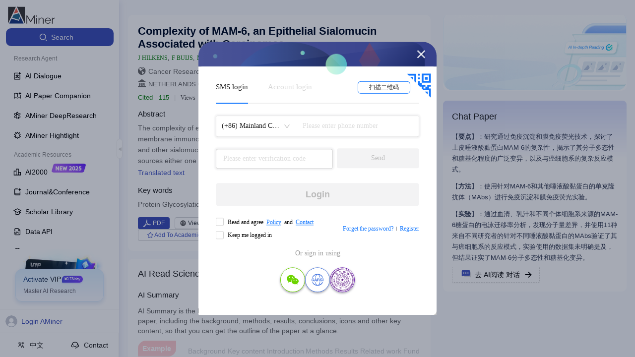

--- FILE ---
content_type: text/html
request_url: https://www.aminer.cn/pub/53e99d45b7602d97025fe367/complexity-of-mam-an-epithelial-sialomucin-associated-with-carcinomas
body_size: 1595
content:
<!DOCTYPE html>
<html>
  <head>
    <meta charset="utf-8" />
    <meta
      name="viewport"
      content="width=device-width, initial-scale=1, maximum-scale=1, minimum-scale=1, user-scalable=no"
    />
    <meta
      name="viewport"
      content="width=device-width, initial-scale=1, minimum-scale=1, user-scalable=no"
    />
    <meta name="title" content="AMiner - GLM满血模型-AI科研助手" />
    <meta httpequiv="X-UA-Compatible" content="IE=edge,chrome=1" />
    <meta name="author" content="北京智谱华章科技有限公司" />
    <meta name="copyright" content="AMiner" />
    <meta
      name="keywords"
      content="AMiner,AI科研助手,AI科研工具,AMiner科研,AMiner官网,智谱,GLM大模型,GLM4.6,AMiner学术平台,学术问答,AMiner学术,全球学者库,学术搜索,期刊搜索,论文搜索,学者搜索,论文作者搜索,论文标题搜索,文献订阅,期刊订阅,论文追踪,科研智能体,学术空间,AI总结最新论文,AI文库,AI阅读,AMiner沉思,AMiner亮点,AI2000,期刊会议,学术API,溯源树,不编文献的论文搜索,真实论文检索"
    />
    <meta
      name="description"
      content="AMiner是基于智谱 GLM模型的AI科研助手，收录全球3亿+文献数据、6000万学者。支持学术搜索、关键词搜索、深度调研、AI阅读、AI文库学术问答等。辅助完成包含真实引文的文献综述、开题报告等深度调研报告，更能使用AI高效理解论文等，提升科学研究效率。"
    />
    <meta name="msvalidate.01" content="DB38C1D1567437360FF878541D461BD7" />
    <meta name="baidu-site-verification" content="codeva-9cYGwSKozH" />
    <link rel="stylesheet" href="//ssr.aminer.cn/public/umi.6c21612a.css" />
    <script>
      window.routerBase = "/";
    </script>
    <script>
      //! umi version: 3.3.6
    </script>
    <script src="https://static.aminer.cn/misc/ga.js"></script>
    <script src="https://cdn.aminer.cn/assets/echarts.min.js"></script>
    <script
      src="https://hm.baidu.com/hm.js?b6aa08c0ff8a3d2096d0fcb1ebdcf90e"
      async="async"
    ></script>
    <script
      src="https://www.googletagmanager.com/gtag/js?id=UA-1156684-2"
      async="async"
    ></script>
    <script>
      window.dataLayer = window.dataLayer || [];
      function gtag() {
        dataLayer.push(arguments);
      }
      gtag("js", new Date());
      gtag("config", "UA-1156684-2");
    </script>
  </head>
  <body>
    <div id="root-master"></div>

    <script src="https://fileserver.aminer.cn/lib/react-latest/react.production.min.js"></script>
    <script src="https://fileserver.aminer.cn/lib/react-latest/react-dom.production.min.js"></script>
    <script>
      window.$RefreshReg$ = window.$RefreshReg$ || (() => {});
      window.$RefreshSig$ = window.$RefreshSig$ || (() => (type) => type);
    </script>
    <script src="https://fileserver.aminer.cn/misc/collect.min.nano.update.js"></script>
    <script>
      (function () {
        var bp = document.createElement("script");
        var curProtocol = window.location.protocol.split(":")[0];
        if (curProtocol === "https") {
          bp.src = "https://zz.bdstatic.com/linksubmit/push.js";
        } else {
          bp.src = "http://push.zhanzhang.baidu.com/push.js";
        }
        var s = document.getElementsByTagName("script")[0];
        s.parentNode.insertBefore(bp, s);
      })();
    </script>
    <script src="//ssr.aminer.cn/public/umi.cd16aa93.js"></script>
  </body>
</html>


--- FILE ---
content_type: application/javascript
request_url: https://at.alicdn.com/t/c/font_4977463_nvxsj3l4cga.js
body_size: 186466
content:
window._iconfont_svg_string_4977463='<svg><symbol id="icon-v2-share" viewBox="0 0 1024 1024"><path d="M973.21904802 53.33333333v371.45142844h-102.85714313V156.19047645H601.76761864V53.33333333h371.45142938zM53.33333333 859.04761864v-685.71428531C53.33333333 110.24761864 104.48761864 59.16190489 167.50476177 59.16190489h205.71428625v91.2h-205.71428625a22.97142844 22.97142844 0 0 0-22.97142844 22.97142844v685.71428531c0 12.68571469 10.28571469 22.97142844 22.97142844 22.97142938h685.71428625c12.68571469 0 22.97142844-10.28571469 22.97142844-22.97142938V641.33333333h91.2v217.71428531c0 63.08571469-51.15428531 114.17142844-114.17142844 114.17142938h-685.71428625C104.41904802 973.21904802 53.33333333 922.06476177 53.33333333 859.04761864z"  ></path><path d="M937.56190489 161.6761902l-349.71428625 349.71428625-72.68571375-72.68571468 349.71428532-349.71428531 72.68571468 72.68571375z"  ></path></symbol><symbol id="icon-v2-library" viewBox="0 0 1024 1024"><path d="M277.888 722.368l-37.568 4.48 27.84 25.6c16.064 14.656 20.928 24.448 22.208 30.016l4.032 17.792 17.536-4.992c71.424-20.096 134.272-51.072 187.2-92.416 37.568 27.84 73.472 48.32 107.008 60.672 36.224 13.44 65.024 22.528 88 27.968l13.44 3.072 6.08-12.224c7.872-15.808 16.768-27.584 26.368-35.136l34.88-27.136-44.032-3.84c-28.544-2.56-62.72-10.368-101.44-23.552-31.296-10.624-57.728-23.936-78.784-39.744a439.68 439.68 0 0 0 45.888-75.008 411.904 411.904 0 0 0 34.048-102.592c33.984 0.128 65.664 0.832 94.272 1.984l18.048 0.64V401.024l-18.048 0.64c-32 1.28-59.968 1.984-83.264 1.984h-90.88l-7.424-12.8a1969.984 1969.984 0 0 0-51.328-84.8l-10.432-16.192-14.976 12.032c-13.888 11.072-22.4 14.976-27.136 16.384l-22.528 6.464 12.672 19.648c10.496 16.32 22.336 36.16 35.2 59.264H364.16c-24.64 0-52.032-0.64-81.344-1.92l-18.176-0.832v78.912l19.648-2.688c18.816-2.56 41.728-3.84 68.032-3.84h5.76c18.624 75.712 47.616 136.96 86.592 182.4a282.496 282.496 0 0 1-79.616 42.944c-36.864 13.44-66.176 21.376-87.104 23.808z m155.584-246.912h120.64a341.76 341.76 0 0 1-58.432 129.92c-30.848-35.84-51.776-79.424-62.208-129.92zM791.744 33.28c6.144-15.104 32.32-15.104 38.4 0 12.16 29.952 29.696 65.088 51.456 86.784 21.76 21.76 56.832 39.296 86.784 51.456 15.104 6.144 15.104 32.32 0 38.4-29.952 12.16-65.024 29.76-86.784 51.456-21.76 21.76-39.296 56.832-51.392 86.784-6.144 15.104-32.32 15.104-38.464 0-12.16-29.952-29.696-65.024-51.456-86.784-21.76-21.76-56.832-39.232-86.784-51.392-15.104-6.144-15.104-32.32 0-38.464 29.952-12.16 65.024-29.696 86.784-51.456 21.76-21.76 39.296-56.832 51.456-86.784zM591.36 117.76v80.896H169.152v715.136h637.44V400.768h80.96v517.76c0 42.048-34.176 76.288-76.16 76.288H164.48a76.352 76.352 0 0 1-76.288-76.224V193.92c0-42.048 34.24-76.224 76.288-76.224H591.36z"  ></path></symbol><symbol id="icon-v2-sijiaoxing" viewBox="0 0 1024 1024"><path d="M586.21297295 346.82332552c8.11627551 32.46510202 32.46510202 56.81392852 66.28291661 70.3410544l280.01150491 96.04259346-280.01150491 96.04259346c-18.93797618 8.11627551-35.17052719 22.99611392-44.63951528 41.9340901l-4.05813773 13.52712586-96.04259347 278.6587923-96.04259349-278.6587923-4.05813774-13.52712586c-9.46898809-18.93797618-25.70153911-33.81781461-44.63951527-41.9340901l-280.01150492-96.04259346 280.01150492-96.04259346c33.81781461-13.52712584 58.16664112-37.87595236 66.28291662-70.3410544l78.45732988-280.01150489 78.45732987 280.01150489z"  ></path></symbol><symbol id="icon-thumb-zan" viewBox="0 0 1138 1024"><path d="M550.971246 0c79.36 41.6 79.36 41.6 160 96 10.016 102.016 10.016 102.016 0 192l320 64c19.84 228.32-31.904 303.744-128 544H70.971246V384l224-64c80.096-74.24 80.096-74.24 142.016-164l65.856-88.256L550.971246 0z m0 160c-138.176 144.96-205.056 281.056-204 482.016L358.971246 800h448l64-140 36-78.72c32-66.72 32-66.72 28-133.28l-320-32c-35.104-105.28-25.6-150.816 0-256h-64zM166.971246 480v320h64V480H166.971246z"  ></path></symbol><symbol id="icon-thumb-zan-fill" viewBox="0 0 1109 1024"><path d="M572.035657 11.4688c89.380571 40.221257 89.380571 40.221257 178.761143 107.256686 11.190448 113.978105 11.190448 113.978105 0 214.513371l140.792276 15.659476c140.756524 15.623724 140.756524 15.623724 180.977781 55.844981 7.257702 72.934546 7.257702 72.934546 8.938057 165.354057l2.788674 90.810661C1072.566857 762.2656 1072.566857 762.2656 965.310171 1012.5312H321.770057C288.234467 327.804518 288.234467 327.804518 446.902857 129.880181 517.298995 57.982449 517.298995 57.982449 572.035657 11.4688zM35.752229 440.495543h214.513371v572.035657H35.752229V440.495543z"  ></path></symbol><symbol id="icon-vector" viewBox="0 0 1024 1024"><path d="M350.868792 2.143676l85.370942 0.601733 82.964007 0.300867 106.055532 1.015425L961.402654 6.431027v827.383576h-188.041721v188.041721H58.80239V232.081093h188.041722l-2.331718-91.689144c3.196709-131.629205 3.196709-131.629205 106.356398-138.248273zM359.669145 156.864404v75.216689h413.691788v488.908477h75.216688V156.864404H359.669145zM171.627423 344.906126v564.125165h488.908477V344.906126H171.627423z"  ></path></symbol><symbol id="icon-book-open" viewBox="0 0 1170 1024"><path d="M81.066667 59.733333h896v418.133334h-89.6V179.2H588.8l29.866667 716.8-201.6-13.0816-113.403734-7.3472C200.533333 866.133333 200.533333 866.133333 81.066667 836.266667V59.733333z m89.6 119.466667v567.466667l298.666666 29.866666V179.2H170.666667z"  ></path><path d="M797.866667 537.6h89.6v119.466667h119.466666v119.466666h-119.466666v119.466667h-89.6v-119.466667l-149.333334-29.866666 29.866667-89.6h119.466667v-119.466667z"  ></path><path d="M648.533333 238.933333h179.2v238.933334h-179.2V238.933333z"  ></path></symbol><symbol id="icon-v2-scholar" viewBox="0 0 1024 1024"><path d="M494.976 89.216a48.768 48.768 0 0 1 33.92 0l5.376 2.368 442.176 227.84a48.64 48.64 0 0 1 0 86.528l-145.536 74.944v288c0 25.216-11.584 51.52-35.84 67.136-40.32 25.984-141.44 80.256-283.136 80.256-141.632 0-242.688-54.272-283.072-80.256a79.424 79.424 0 0 1-35.84-67.2V480.896L47.36 406.016a48.704 48.704 0 0 1 0-86.592l442.24-227.84 5.312-2.368z m39.296 544.576a48.704 48.704 0 0 1-44.608 0L276.288 523.776v243.712c33.856 21.376 118.144 65.6 235.648 65.6 117.568 0 201.856-44.16 235.776-65.6V523.776L534.272 633.792z m424.64 48.896h-83.2V512h83.2v170.688z m-813.824-320L511.936 551.68l366.848-189.056-366.848-188.992-366.848 188.992z"  ></path></symbol><symbol id="icon-v2-recommend" viewBox="0 0 1024 1024"><path d="M789.312 0v128h128v85.312h-128v128H704v-128H576V128h128V0h85.312zM106.688 128h384v85.312H192v599.744l256-182.848 256 182.848V426.688h85.312v552.256L448 735.104l-341.312 243.84V128z"  ></path></symbol><symbol id="icon-v2-follow" viewBox="0 0 1024 1024"><path d="M489.728 0.064L638.72 340.928l340.8 148.928L638.72 638.72l-148.928 340.864L340.8 638.72 0 489.856l340.8-148.928L489.728 0z m397.056 141.76l-66.944 33.344 66.944 33.28 33.28 67.008 33.28-66.944 67.008-33.28-66.944-33.408-33.28-66.88-33.344 66.88zM489.728 213.248L405.632 405.76 213.12 489.856l192.512 84.096 84.096 192.448 84.096-192.448 192.512-84.096L573.824 405.76 489.728 213.248z m312.128 416.32l55.488 111.36 111.36 55.488-111.36 55.424-55.488 111.36-55.424-111.36-111.36-55.424 111.36-55.488 55.424-111.36z"  ></path></symbol><symbol id="icon-v2-star" viewBox="0 0 1024 1024"><path d="M572.928 33.28a31.232 31.232 0 0 1 58.075429 0L716.507429 250.148571c3.145143 8.045714 9.508571 14.409143 17.554285 17.554286l216.868572 85.577143c26.331429 10.386286 26.331429 47.689143 0 58.075429l-216.868572 85.504a31.232 31.232 0 0 0-17.554285 17.554285l-85.577143 216.868572a31.232 31.232 0 0 1-58.002286 0l-85.577143-216.868572a31.232 31.232 0 0 0-17.554286-17.554285l-216.868571-85.577143a31.232 31.232 0 0 1 0-58.002286l216.868571-85.577143a31.232 31.232 0 0 0 17.554286-17.554286L572.928 33.28zM214.454857 620.251429c5.997714-15.36 27.794286-15.36 33.865143 0l44.470857 112.932571a18.212571 18.212571 0 0 0 10.24 10.24l112.932572 44.617143c15.36 5.997714 15.36 27.794286 0 33.792l-112.859429 44.544a18.212571 18.212571 0 0 0-10.24 10.24l-44.617143 112.932571a18.212571 18.212571 0 0 1-33.792 0l-44.617143-112.932571a18.212571 18.212571 0 0 0-10.24-10.24L46.811429 821.833143a18.212571 18.212571 0 0 1 0-33.865143l112.932571-44.544a18.212571 18.212571 0 0 0 10.24-10.24l44.544-112.859429z"  ></path></symbol><symbol id="icon-v2-customer-service" viewBox="0 0 1024 1024"><path d="M525.226667 179.968a338.304 338.304 0 0 1 332.288 274.986667c46.165333 26.026667 73.130667 78.506667 73.173333 128.725333 0 70.570667-53.290667 145.493333-138.197333 145.493333h-3.029334a337.493333 337.493333 0 0 1-264.234666 127.232v-55.466666a281.728 281.728 0 0 0 196.309333-79.317334 48.981333 48.981333 0 0 1-22.997333-41.514666v-192.853334c0-27.093333 21.973333-49.066667 49.066666-49.066666h44.885334c1.365333 0 2.688 0 4.010666 0.085333a282.88 282.88 0 0 0-542.592 0.426667 142.506667 142.506667 0 0 1 11.733334-0.512h44.842666c27.093333 0 49.066667 21.973333 49.066667 49.066666v192.853334a49.066667 49.066667 0 0 1-49.066667 49.066666H265.642667c-84.906667 0-138.154667-74.922667-138.197334-145.493333 0-47.061333 23.637333-96 64.512-123.434667a338.346667 338.346667 0 0 1 333.269334-280.32z m105.6 438.272l-14.592 23.594667-23.552-14.506667 23.552 14.506667v0.128l-0.128 0.085333-0.128 0.298667-0.426667 0.64a88.746667 88.746667 0 0 1-5.802667 7.637333 112.554667 112.554667 0 0 1-86.186666 38.954667 112.64 112.64 0 0 1-69.333334-22.954667 108.928 108.928 0 0 1-21.333333-21.717333 60.501333 60.501333 0 0 1-1.365333-1.92l-0.426667-0.64-0.128-0.298667-0.085333-0.085333-0.042667-0.085334-0.042667-0.042666-14.549333-23.594667 47.189333-29.098667 14.336 23.210667 0.213334 0.256a52.778667 52.778667 0 0 0 9.898666 9.898667c7.381333 5.717333 18.944 11.605333 35.626667 11.605333 16.725333 0 28.288-5.888 35.669333-11.562667a52.949333 52.949333 0 0 0 9.898667-9.941333l0.213333-0.256 14.293334-23.210667 47.232 29.098667z m-365.226667-124.586667c-47.530667 0-82.645333 42.88-82.645333 90.026667s35.114667 90.026667 82.688 90.026667h38.485333v-180.053334h-38.485333z m488.405333 180.053334h38.485334c47.573333 0 82.688-42.88 82.688-90.026667s-35.114667-90.026667-82.688-90.026667h-38.485334v180.053334z"  ></path></symbol><symbol id="icon-v2-translate" viewBox="0 0 1024 1024"><path d="M712.62208 455.80288l135.00416 337.67424h-62.34112l-36.78208-91.9552-0.57344-1.31072h-130.00704l-0.53248 1.31072-36.70016 91.9552h-62.34112l134.9632-337.67424h59.31008z m-264.97024-248.6272v62.13632h144.05632a541.04064 541.04064 0 0 1-131.35872 255.5904l-1.47456 1.55648 1.59744 1.47456c21.99552 19.78368 45.79328 37.6832 71.02464 53.41184l-21.7088 54.4768a567.21408 567.21408 0 0 1-91.136-67.66592l-1.39264-1.31072-1.4336 1.2288a541.04064 541.04064 0 0 1-188.37504 106.0864l-17.48992-55.13216a483.08224 483.08224 0 0 0 164.98688-92.16l1.67936-1.35168-1.4336-1.6384a565.98528 565.98528 0 0 1-85.93408-130.2528h64.9216c17.6128 32.19456 38.58432 62.2592 62.464 89.7024l1.59744 1.8432 1.6384-1.80224a483.9424 483.9424 0 0 0 94.04416-153.27232l1.06496-2.90816h-311.7056V269.312h186.53184V207.13472h57.83552z m233.34912 335.38048l-38.78912 96.82944-1.18784 2.94912h83.84512l-1.2288-2.94912-38.66624-96.82944-1.96608-4.99712-2.048 4.99712z m35.96288-357.90848a13.59872 13.59872 0 0 1 25.27232 0l7.86432 19.00544a137.87136 137.87136 0 0 0 71.10656 73.44128l22.28224 9.91232a14.336 14.336 0 0 1 0 26.0096l-23.63392 10.52672a137.8304 137.8304 0 0 0-70.0416 71.0656l-7.65952 17.6128a13.59872 13.59872 0 0 1-25.06752 0l-7.70048-17.6128A137.78944 137.78944 0 0 0 639.3856 323.584l-23.63392-10.52672a14.336 14.336 0 0 1 0-26.0096l22.28224-9.91232a137.87136 137.87136 0 0 0 71.0656-73.44128l7.90528-19.00544z"  ></path></symbol><symbol id="icon-v2-literature" viewBox="0 0 1024 1024"><path d="M218.496 86.72l170.688 21.312 38.528 4.8V86.4h509.888v851.2H427.712V130.432l-2.368 23.04L350.72 900.16l-4.224 42.112-41.984-4.992-181.376-21.248-41.216-4.928 4.736-41.152L171.968 123.264l4.8-41.792 41.728 5.248z m292.48 767.68h130.112V169.6H510.912v684.8z m213.312 0h130.176V169.6h-130.176v684.8z m-550.272-16.192l98.112 11.52L338.56 185.472l-88.704-11.072-75.84 663.68zM618.688 384H533.312V320h85.376v64zM832 384h-85.376V320H832v64z"  ></path></symbol><symbol id="icon-v2-mini-program" viewBox="0 0 1024 1024"><path d="M512 43.712a468.288 468.288 0 1 1-0.128 936.64A468.288 468.288 0 0 1 512 43.712z m0 83.2a385.088 385.088 0 1 0 0.064 770.24A385.088 385.088 0 0 0 512 126.912z m49.92 141.44c27.072-11.2 56.96-14.08 85.76-8.384l10.624 2.56a148.352 148.352 0 0 1 51.648 259.648l-8.896 6.4c-24.32 16.32-53.056 25.024-82.368 25.024v-83.2A65.152 65.152 0 1 0 553.6 405.44v213.312c0 25.664-6.656 50.816-19.2 73.088l-5.76 9.28a148.416 148.416 0 0 1-228.16 22.4 148.288 148.288 0 0 1-37.952-65.152l-2.56-10.688a148.352 148.352 0 0 1 145.408-177.152v83.2a65.216 65.216 0 0 0-60.16 40.128 65.024 65.024 0 1 0 125.248 24.896V405.376a148.288 148.288 0 0 1 91.52-136.96z"  ></path></symbol><symbol id="icon-v2-old-version" viewBox="0 0 1024 1024"><path d="M106.688 298.688a192 192 0 1 0 384 0 192 192 0 0 0-384 0z m0 426.624a192 192 0 1 0 384 0 192 192 0 0 0-384 0z m426.624 0a192 192 0 1 0 384 0 192 192 0 0 0-384 0z m-128-426.624a106.688 106.688 0 1 1-213.312 0 106.688 106.688 0 0 1 213.312 0z m0 426.624a106.688 106.688 0 1 1-213.312 0 106.688 106.688 0 0 1 213.312 0z m426.688 0a106.688 106.688 0 1 1-213.312 0 106.688 106.688 0 0 1 213.312 0z m-84.288-249.344l11.84-27.2a209.408 209.408 0 0 1 106.56-108.032l36.48-16.192a25.472 25.472 0 0 0 0-46.208l-34.496-15.36a209.536 209.536 0 0 1-108.032-111.616l-12.16-29.376a24.32 24.32 0 0 0-45.184 0l-12.16 29.376a209.6 209.6 0 0 1-108.032 111.616l-34.432 15.36a25.472 25.472 0 0 0 0 46.208l36.48 16.192c47.36 21.12 85.44 59.648 106.496 108.032l11.84 27.2a24.32 24.32 0 0 0 44.8 0z"  ></path></symbol><symbol id="icon-v2-api" viewBox="0 0 1024 1024"><path d="M597.568 87.744c32.768 0 64.32 12.608 88.128 35.2l83.648 79.36 84.224 79.168c25.472 24 40.064 57.344 40.32 92.288l3.712 470.848a128 128 0 0 1-114.816 128.384l-13.12 0.64H265.216l-13.12-0.64a128 128 0 0 1-114.24-114.24l-0.192-3.328h82.56a46.08 46.08 0 0 0 44.992 36.352h504.448a46.08 46.08 0 0 0 46.08-46.464l-3.712-459.648H581.184V169.664H265.216a46.08 46.08 0 0 0-46.08 46.08v244.48h-81.92v-244.48a128 128 0 0 1 114.88-127.36l13.12-0.64h332.352z m65.536 216.064h94.656l-44.48-41.792-0.32-0.256-49.856-47.36v89.408z"  ></path><path d="M330.88 801.344H261.76l-21.44-56.832H133.952l-20.736 56.896H47.936l110.912-281.152h58.048l114.048 281.152zM449.92 520.32c23.488 0 43.968 3.968 61.44 11.904 17.344 7.68 30.72 18.688 39.872 33.024 9.472 14.336 14.208 31.104 14.208 50.304 0 19.2-4.736 35.968-14.208 50.304a90.752 90.752 0 0 1-39.936 33.408c-17.408 7.68-37.888 11.52-61.44 11.52h-36.096v90.624H348.032V520.32H449.92z m203.392 281.152H587.712V520.192h65.6v281.152z m-499.008-111.808h65.28l-33.408-87.552-31.872 87.552z m259.456-34.176h28.8c15.872 0 28.8-3.072 38.784-9.216 9.92-6.144 14.976-16.384 14.976-30.72 0-14.08-5.12-24.192-15.36-30.336-9.984-6.4-22.784-9.6-38.4-9.6h-28.8v79.872z"  ></path></symbol><symbol id="icon-v2-dataset" viewBox="0 0 1024 1024"><path d="M883.776 346.816l-10.496 24.128a21.568 21.568 0 0 1-39.872 0l-10.496-24.128a186.176 186.176 0 0 0-94.72-96l-32.384-14.464a22.656 22.656 0 0 1 0-41.088l30.592-13.632a186.24 186.24 0 0 0 96-99.2l10.88-26.112a21.632 21.632 0 0 1 40.128 0l10.816 26.048a186.24 186.24 0 0 0 96 99.264l30.656 13.632a22.656 22.656 0 0 1 0 41.088l-32.448 14.4a186.112 186.112 0 0 0-94.656 96zM85.312 170.688C85.312 147.136 104.448 128 128 128h469.312v85.312H170.688v597.376h682.624V469.312h85.376v384A42.688 42.688 0 0 1 896 896H128a42.688 42.688 0 0 1-42.688-42.688V170.688z m213.376 384H384v170.624H298.688V554.688z m170.624-256h85.376v426.624H469.312V298.688z m170.688 128h85.312v298.624H640V426.688z"  ></path></symbol><symbol id="icon-v2-traceability" viewBox="0 0 1024 1024"><path d="M512 64.384a447.616 447.616 0 0 1 436.864 545.024v0.192l-2.752 11.648-2.24 9.408-9.408-2.368-65.408-16.32-9.28-2.432 2.368-9.28A361.024 361.024 0 1 0 512 872.96a359.296 359.296 0 0 0 225.28-79.232l-255.68-250.88-6.784-6.72 6.656-6.848 47.168-48.128 6.656-6.912 6.912 6.784 272.192 267.2 40.32 39.68 6.848 6.72-6.72 6.848-23.552 24A446.4 446.4 0 0 1 512 959.552h-0.064A447.552 447.552 0 1 1 512 64.32z m0 224.64a223.104 223.104 0 0 1 218.496 267.52V556.8l-1.92 8.32-2.112 9.536-9.536-2.368-65.408-16-9.408-2.304 2.304-9.28a136.512 136.512 0 0 0-148.48-168.064 136.576 136.576 0 0 0-105.088 198.08 136.512 136.512 0 0 0 147.2 71.232l6.848-1.536 9.152-1.92 2.176 9.088 16.064 65.408 2.368 9.344-9.344 2.24a223.168 223.168 0 0 1-274.56-189.696A223.104 223.104 0 0 1 512 289.024z"  ></path></symbol><symbol id="icon-v2-highlights" viewBox="0 0 1024 1024"><path d="M571.264 947.2h-83.2v-121.152h83.2V947.2zM473.152 76.032A57.728 57.728 0 0 1 544.32 60.544l5.12 2.944 4.992 3.584a58.24 58.24 0 0 1 8.768 8.768l3.52 4.992 117.76 183.232 210.624 55.296a57.728 57.728 0 0 1 30.08 92.416L787.2 580.224l12.48 217.472a57.728 57.728 0 0 1-78.528 57.024L518.208 775.68l-202.88 79.104a57.728 57.728 0 0 1-78.592-57.088l12.48-217.472L111.36 411.776A57.856 57.856 0 0 1 141.44 319.36l210.496-55.296 117.76-183.232 3.52-4.8z m-58.496 248a42.624 42.624 0 0 1-25.024 18.176l-185.408 48.64 121.408 148.352a42.752 42.752 0 0 1 9.6 29.44l-11.072 191.296 178.56-69.568 7.68-2.176a42.88 42.88 0 0 1 23.296 2.176l178.496 69.504-10.944-191.232a42.816 42.816 0 0 1 9.6-29.44l121.344-148.416-185.408-48.64a42.752 42.752 0 0 1-24.96-18.176l-103.68-161.28-103.488 161.28z m-211.2 335.168l-104.32 48.64L64 632.448l104.32-48.64 35.2 75.392z m769.152-26.752l-35.2 75.392-104.32-48.64 35.2-75.456 104.32 48.64z m-635.52-464.512l-60.8 56.768L197.76 140.48l60.864-56.704 78.464 84.16z m501.76-27.456l-78.464 84.224-60.864-56.768 78.464-84.16 60.864 56.704z"  ></path></symbol><symbol id="icon-v2-journal" viewBox="0 0 1024 1024"><path d="M566.528 170.688H256a42.688 42.688 0 0 0-42.688 42.624v441.088a148.864 148.864 0 0 1 64-14.4h533.376V456.512H896V896a42.688 42.688 0 0 1-42.688 42.688h-576A149.376 149.376 0 0 1 128 789.312v-576a128 128 0 0 1 128-128h310.528v85.376z m-289.216 554.624a64 64 0 0 0 0 128h533.376v-128H277.312z"  ></path><path d="M791.68 55.68c6.208-15.168 32.384-15.168 38.528 0 12.16 29.888 29.632 64.96 51.392 86.72 21.76 21.76 56.832 39.232 86.784 51.456 15.104 6.144 15.104 32.256 0 38.4-29.952 12.16-65.024 29.696-86.784 51.456-21.76 21.76-39.296 56.832-51.392 86.784-6.144 15.104-32.32 15.104-38.464 0-12.16-29.952-29.696-65.024-51.456-86.784-21.76-21.76-56.832-39.296-86.784-51.456-15.104-6.144-15.104-32.256 0-38.4 29.952-12.16 65.024-29.696 86.784-51.456 21.76-21.76 39.296-56.832 51.456-86.784z"  ></path></symbol><symbol id="icon-v2-ai2000" viewBox="0 0 1024 1024"><path d="M681.6 513.088h277.312v424.512H43.712v-595.2h277.376v-256h360.512v426.688z m0 341.376h194.176V596.288H681.6v258.176z m-554.688-0.064h194.176v-428.8H126.912v428.8z m277.376 0H598.4V169.6H404.352v684.8z"  ></path></symbol><symbol id="icon-v2-research" viewBox="0 0 1024 1024"><path d="M501.888 972.8c-35.456 0-61.696-25.408-78.272-51.648-16.64-26.496-30.976-62.208-42.624-103.232a966.208 966.208 0 0 1-27.328-144.384c-6.4-53.376-9.92-112.32-9.92-173.44-8 5.632-16 11.2-23.616 16.96-41.152 30.72-76.032 60.544-103.04 88.064-27.264 27.776-45.696 52.224-54.912 70.656a64.256 64.256 0 0 0-7.04 20.224c-0.128 1.536 0 2.56 0 3.2a14.912 14.912 0 0 0 2.432 1.344c6.592 2.56 13.632 3.84 20.736 4.032 20.992 1.152 51.328-2.368 88.832-12.416a36.864 36.864 0 0 1 19.136 71.168c-42.048 11.264-80.64 16.512-112.064 14.72-27.84-1.536-61.12-9.728-79.872-36.736l-3.584-5.632-2.944-5.888c-13.44-29.696-3.84-62.336 8.384-86.912 14.08-28.16 38.4-59.072 68.352-89.472a982.464 982.464 0 0 1 111.488-95.424c22.016-16.384 45.504-32.768 70.272-48.96 1.472-24.96 3.584-49.984 6.464-74.88a808.064 808.064 0 0 0-85.184-27.904c-38.272-9.728-68.032-13.568-89.344-12.48a61.248 61.248 0 0 0-20.8 3.968c-1.28 0.512-2.048 1.088-2.432 1.408a12.288 12.288 0 0 0 0 3.2c1.152 7.04 3.52 13.696 7.04 19.904 7.296 14.4 19.328 31.616 36.288 50.944l18.688 20.096 4.736 5.76a36.864 36.864 0 0 1-51.52 50.688l-5.76-4.8-10.88-11.456c-24.96-26.624-44.608-52.928-57.28-77.76-14.016-27.392-23.04-62.08-5.568-93.184 17.92-31.36 53.12-40.704 83.456-42.304 32.064-1.728 70.208 4.096 111.616 14.72 26.24 6.848 52.16 15.04 77.568 24.512 4.992-28.416 10.752-54.976 17.6-79.04h0.064c11.264-41.664 25.536-77.056 42.88-103.68 16.64-25.408 42.24-51.2 77.952-51.2 35.52 0 61.696 25.408 78.272 51.648 14.592 23.168 27.328 53.44 38.08 88.064l4.48 15.168 1.28 7.36a36.864 36.864 0 0 1-72.192 12.8c-10.624-37.568-22.528-65.92-34.048-84.096a55.936 55.936 0 0 0-13.184-15.488l-2.56-1.536c-0.576 0.256-1.408 0.64-2.56 1.472a62.976 62.976 0 0 0-13.76 16c-11.712 17.92-23.552 45.504-33.664 83.2l-0.064 0.448c-7.296 25.408-13.312 54.72-18.56 87.168 22.016 9.728 44.8 20.352 67.84 32 25.28-12.8 50.88-24.768 76.8-35.968a1026.944 1026.944 0 0 1 138.496-48.768c42.048-11.264 80.64-16.576 112.064-14.848 29.632 1.664 65.536 10.88 83.392 42.432 17.728 31.232 7.68 66.688-5.376 92.864-14.08 28.16-38.4 59.072-68.352 89.472a36.864 36.864 0 0 1-52.48-51.712c27.264-27.776 45.696-52.224 54.912-70.656a63.808 63.808 0 0 0 6.976-20.224 15.488 15.488 0 0 0 0-3.2 12.736 12.736 0 0 0-2.432-1.408 63.296 63.296 0 0 0-20.736-3.968c-20.992-1.088-51.328 2.368-88.832 12.416-37.888 10.24-81.408 25.088-128.512 45.312-8.448 3.648-16.96 7.68-25.664 11.52 50.048 28.928 98.496 60.544 145.024 94.784 39.68 28.928 77.056 60.928 111.744 95.68 30.08 30.528 53.76 60.8 68.16 89.088 14.016 27.456 23.04 62.208 5.568 93.184a36.928 36.928 0 1 1-64.128-36.288c-0.448 0.768 0.32 0.256 0-3.392a62.976 62.976 0 0 0-7.04-19.968c-9.792-19.2-27.904-43.328-55.104-70.976a862.72 862.72 0 0 0-102.784-87.872 1479.36 1479.36 0 0 0-181.696-114.368c-13.952 7.488-28.032 15.232-42.048 23.36l-0.064 0.064c-14.016 8.064-27.648 16.32-40.896 24.512a1388.8 1388.8 0 0 0 8.64 213.888c6.144 51.2 14.528 96.256 25.088 133.12 10.56 37.568 22.528 65.92 34.048 84.096a57.024 57.024 0 0 0 13.184 15.488c3.008 2.176 3.84 1.728 2.688 1.728a36.864 36.864 0 0 1 0 73.728V972.8z"  ></path><path d="M664.192 660.992c5.568-13.632 29.184-13.632 34.752 0 10.944 27.008 26.816 58.752 46.464 78.4 19.584 19.584 51.328 35.456 78.336 46.4 13.696 5.568 13.696 29.248 0 34.752-27.008 11.008-58.752 26.88-78.336 46.464-19.648 19.648-35.52 51.392-46.464 78.4-5.568 13.632-29.184 13.632-34.752 0-11.008-27.008-26.88-58.752-46.464-78.4-19.648-19.584-51.328-35.456-78.4-46.464-13.632-5.504-13.632-29.184 0-34.752 27.072-10.944 58.752-26.816 78.4-46.4 19.648-19.648 35.456-51.392 46.464-78.4z"  ></path></symbol><symbol id="icon-v2-read" viewBox="0 0 1024 1024"><path d="M828.032 55.68c6.08-15.168 32.256-15.168 38.4 0 12.16 29.888 29.696 64.96 51.456 86.72 21.76 21.76 56.832 39.232 86.784 51.456 15.104 6.144 15.104 32.256 0 38.4-29.952 12.16-65.088 29.696-86.784 51.456-21.76 21.76-39.296 56.832-51.456 86.784-6.144 15.104-32.32 15.104-38.4 0-12.16-29.952-29.76-65.024-51.456-86.784-21.76-21.76-56.832-39.296-86.784-51.456-15.104-6.144-15.104-32.256 0-38.4 29.952-12.16 65.024-29.696 86.784-51.456 21.76-21.76 39.232-56.832 51.392-86.784z"  ></path><path d="M309.184 146.112c93.44 0 154.432 31.552 192.32 66.56 3.968 3.648 7.68 7.36 11.072 11.008 3.392-3.648 7.04-7.36 11.072-11.072a240.832 240.832 0 0 1 95.232-53.12v88.896c-16.832 7.808-29.44 16.832-38.848 25.408-11.456 10.624-18.816 21.12-23.168 28.544-1.152 1.92-1.984 3.84-2.752 5.312v370.56h-83.2V307.52c-0.704-1.472-1.536-3.264-2.688-5.184a125.248 125.248 0 0 0-23.168-28.544c-22.208-20.48-62.976-44.416-135.872-44.416-72.32 0-107.328 24.512-124.608 43.84a99.392 99.392 0 0 0-20.288 35.072v452.032c33.92-13.312 80.64-22.528 144.896-22.528 89.216 0 153.408 18.752 196.288 38.784 2.368 1.088 4.608 2.24 6.784 3.392 2.368-1.216 4.8-2.496 7.296-3.648 42.944-19.904 107.2-38.528 196.416-38.528 67.584 0 116.032 9.472 150.784 22.656V449.728h83.2v390.08a41.6 41.6 0 0 1-76.352 22.912l-3.2-5.76a8.128 8.128 0 0 0 0.32 0.512l0.384 0.896 0.512 0.96a61.312 61.312 0 0 0-17.28-13.312c-19.392-10.752-60.032-24.96-138.368-24.96-77.248 0-129.472 16-161.408 30.72-16 7.488-27.2 14.72-33.92 19.648a101.248 101.248 0 0 0-6.912 5.504c-0.32 0.32-0.64 0.448-0.768 0.64l-0.512-0.512-0.768 0.768 0.192 0.192-0.96-0.832a98.176 98.176 0 0 0-6.848-5.568 195.84 195.84 0 0 0-33.728-19.648c-31.808-14.848-83.968-30.976-161.152-30.976-78.08 0-116.288 15.296-133.504 26.048a49.6 49.6 0 0 0-14.464 12.928 17.728 17.728 0 0 0 0.384-1.088l0.384-0.96 0.192-0.64-2.56 6.4a41.664 41.664 0 0 1-78.528-19.392V303.168c0-2.368 0.192-4.736 0.64-7.104l40.96 7.104a3521.28 3521.28 0 0 1-40.96-7.168v-0.192l0.064-0.256 0.128-0.768 0.384-1.92c0.32-1.472 0.896-3.456 1.536-5.76 1.28-4.608 3.2-10.752 6.144-17.856 5.952-14.272 15.936-32.96 32.512-51.52 34.368-38.4 92.672-71.616 186.688-71.616z m203.648 731.712l-0.192 0.128 0.256-0.256-0.064 0.128z"  ></path></symbol><symbol id="icon-v2-chat" viewBox="0 0 1024 1024"><path d="M858.688 352.832l-10.88 24.896a22.272 22.272 0 0 1-40.96 0l-10.88-24.896a191.744 191.744 0 0 0-97.472-98.88l-33.408-14.848a23.296 23.296 0 0 1 0-42.368l31.488-14.016a191.872 191.872 0 0 0 98.944-102.208l11.136-26.88a22.272 22.272 0 0 1 41.344 0l11.136 26.88c18.944 45.824 54.4 82.432 98.88 102.208l31.552 14.08a23.296 23.296 0 0 1 0 42.24l-33.408 14.912a191.744 191.744 0 0 0-97.472 98.88zM387.84 127.552h175.744v87.808H387.904a263.68 263.68 0 0 0-263.68 263.68c0 158.656 108.16 262.144 351.552 372.608v-108.928h87.872a263.68 263.68 0 0 0 263.68-263.68H915.2a351.552 351.552 0 0 1-351.552 351.552v153.792C343.936 896.512 36.288 764.672 36.288 479.04a351.552 351.552 0 0 1 351.616-351.552z"  ></path></symbol><symbol id="icon-v2-search" viewBox="0 0 1024 1024"><path d="M465.28 49.792a415.616 415.616 0 0 1 415.488 415.488 415.616 415.616 0 0 1-415.488 415.488A415.616 415.616 0 0 1 49.792 465.28 415.616 415.616 0 0 1 465.28 49.792z m0 738.624c178.56 0 323.2-144.64 323.2-323.136 0-178.56-144.64-323.2-323.2-323.2S142.08 286.72 142.08 465.28s144.64 323.2 323.2 323.2z m391.68 3.328l130.624 130.56-65.28 65.28-130.56-130.56 65.28-65.28z"  ></path></symbol><symbol id="icon-lishi" viewBox="0 0 1024 1024"><path d="M512 57.6C261.44 57.6 57.6 261.44 57.6 512s203.84 454.4 454.4 454.4 454.4-203.84 454.4-454.4S762.56 57.6 512 57.6z m0 821.376A367.36 367.36 0 0 1 145.088 512C145.088 309.76 309.696 145.024 512 145.024S878.912 309.76 878.912 512A367.36 367.36 0 0 1 512 878.976z"  ></path><path d="M555.712 531.328v-206.08a43.712 43.712 0 0 0-87.424 0v227.392h0.064a42.752 42.752 0 0 0 12.416 27.456l106.176 106.112a42.24 42.24 0 0 0 14.208 9.344 42.24 42.24 0 0 0 16.128 3.264h0.448a42.56 42.56 0 0 0 30.72-12.864 43.584 43.584 0 0 0 0.32-61.568L555.712 531.328z"  ></path></symbol><symbol id="icon-xiaolian" viewBox="0 0 1025 1024"><path d="M512.016 1024C229.232 1024 0.016 794.784 0.016 512 0.016 229.216 229.232 0 512.016 0 794.784 0 1024 229.216 1024 512 1024 794.784 794.784 1024 512.016 1024ZM512.016 64C264.976 64 64.016 264.96 64.016 512 64.016 759.024 264.976 960 512.016 960 759.04 960 960 759.024 960 512 960 264.96 759.04 64 512.016 64ZM510.336 833.456C509.056 833.456 507.744 833.488 506.448 833.488 310.992 833.488 229.024 657.12 225.616 649.552 218.336 633.424 225.488 614.496 241.584 607.216 257.712 599.968 276.576 607.088 283.888 623.088 286.64 629.12 352.928 769.488 506.576 769.488 507.584 769.488 508.576 769.456 509.584 769.456 672.896 767.552 738.368 624.768 739.024 623.344 746.176 607.216 765.024 599.872 781.264 607.152 797.392 614.336 804.672 633.248 797.456 649.408 794.176 656.8 714.208 831.056 510.336 833.456ZM671.504 479.84C636.224 479.84 607.664 451.232 607.664 415.984 607.664 380.768 636.224 352.176 671.504 352.176 706.768 352.176 735.344 380.768 735.344 415.984 735.344 451.232 706.768 479.84 671.504 479.84ZM351.504 479.84C316.224 479.84 287.664 451.232 287.664 415.984 287.664 380.768 316.224 352.176 351.504 352.176 386.768 352.176 415.344 380.768 415.344 415.984 415.344 451.232 386.768 479.84 351.504 479.84Z"  ></path></symbol><symbol id="icon-wenjianjiazhankai" viewBox="0 0 1024 1024"><path d="M84.855467 908.9024a34.133333 34.133333 0 0 1-34.133334-34.133333v-682.666667c0-42.325333 34.4064-76.8 76.731734-76.8H404.821333c10.103467 0 19.729067 4.5056 26.2144 12.288l96.4608 115.712h271.9744c42.325333 0 76.8 34.4064 76.8 76.8v128a34.133333 34.133333 0 0 1-34.133333 34.133333h-623.957333l-100.283734 400.725334a34.133333 34.133333 0 0 1-33.041066 25.941333z m42.5984-725.333333a8.533333 8.533333 0 0 0-8.533334 8.533333v405.367467l39.458134-157.696a34.133333 34.133333 0 0 1 33.109333-25.8048h616.448V320.1024a8.533333 8.533333 0 0 0-8.465067-8.533333H511.453867a34.2016 34.2016 0 0 1-26.2144-12.288L388.778667 183.569067H127.453867z"  ></path><path d="M852.7872 908.970667H84.7872a34.133333 34.133333 0 0 1-33.1776-42.1888l102.673067-426.666667a34.133333 34.133333 0 0 1 33.1776-26.077867h750.660266a34.133333 34.133333 0 0 1 33.450667 40.823467l-85.333333 426.666667a34.133333 34.133333 0 0 1-33.450667 27.4432z m-724.650667-68.266667h696.661334l71.68-358.4H214.357333l-86.2208 358.4z"  ></path></symbol><symbol id="icon-ai10_rank_1" viewBox="0 0 1024 1024"><path d="M427.52 682.666667h170.666667v256h-170.666667zM237.653333 224.426667v293.546666A180.48 180.48 0 0 1 77.653333 341.333333V224.426667zM293.973333 170.666667H66.56A42.666667 42.666667 0 0 0 21.333333 213.333333v128a236.8 236.8 0 0 0 241.92 231.253334h30.293334z m652.373334 53.76v112.213333a186.026667 186.026667 0 0 1-160 180.48V224.426667zM957.866667 170.666667h-227.413334v402.773333h24.746667A242.346667 242.346667 0 0 0 1002.666667 336.64V213.333333a42.666667 42.666667 0 0 0-44.8-42.666666z" fill="#FFB300" ></path><path d="M844.373333 0H179.626667a30.293333 30.293333 0 1 0 0 60.586667h16.213333a30.72 30.72 0 0 0 0 3.413333v346.026667a316.586667 316.586667 0 0 0 632.746667 0V64a30.72 30.72 0 0 0 0-3.413333h16.213333a30.293333 30.293333 0 1 0 0-60.586667z" fill="#FFCA28" ></path><path d="M859.733333 1024H206.933333A60.586667 60.586667 0 0 1 149.333333 960.426667v-42.666667A60.586667 60.586667 0 0 1 206.933333 853.333333h652.8A60.586667 60.586667 0 0 1 917.333333 916.906667v42.666666A61.013333 61.013333 0 0 1 859.733333 1024z" fill="#FFB806" ></path><path d="M769.28 981.333333H297.386667a18.346667 18.346667 0 0 1-20.053334-15.786666v-10.666667a18.346667 18.346667 0 0 1 20.053334-16.213333h471.893333a18.346667 18.346667 0 0 1 20.053333 15.786666v10.666667a18.346667 18.346667 0 0 1-20.053333 16.213333z" fill="#FFFFFF" ></path><path d="M704 256l-341.333333 241.92L527.786667 725.333333a316.586667 316.586667 0 0 0 298.666666-316.586666z" fill="#FFB806" ></path><path d="M277.333333 362.666667A234.666667 234.666667 0 1 0 512 128 234.666667 234.666667 0 0 0 277.333333 362.666667z" fill="#FFF8E1" ></path><path d="M540.16 543.573333h-38.4V274.346667a198.4 198.4 0 0 1-36.266667 29.013333 245.333333 245.333333 0 0 1-40.533333 21.76v-42.666667a231.253333 231.253333 0 0 0 56.32-40.533333 155.306667 155.306667 0 0 0 34.133333-46.08h24.746667z" fill="#FFB806" ></path></symbol><symbol id="icon-paixu" viewBox="0 0 1024 1024"><path d="M375 898c-19.8 0-36-16.2-36-36V162c0-19.8 16.2-36 36-36s36 16.2 36 36v700c0 19.8-16.2 36-36 36z"  ></path><path d="M398.2 889.6c-15.2 12.7-38 10.7-50.7-4.4L136.6 633.9c-12.7-15.2-10.7-38 4.4-50.7 15.2-12.7 38-10.7 50.7 4.4l210.8 251.3c12.8 15.2 10.8 38-4.3 50.7zM649 126c19.8 0 36 16.2 36 36v700c0 19.8-16.2 36-36 36s-36-16.2-36-36V162c0-19.8 16.2-36 36-36z"  ></path><path d="M625.8 134.4c15.2-12.7 38-10.7 50.7 4.4l210.8 251.3c12.7 15.2 10.7 38-4.4 50.7-15.2 12.7-38 10.7-50.7-4.4L621.4 185.1c-12.7-15.2-10.7-38 4.4-50.7z"  ></path></symbol><symbol id="icon-wenjianjiashouqi" viewBox="0 0 1024 1024"><path d="M842.1376 908.9024H84.7872a34.133333 34.133333 0 0 1-34.133333-34.133333v-682.666667c0-42.325333 34.474667-76.8 76.8-76.8H404.821333c10.103467 0 19.729067 4.5056 26.2144 12.288l96.4608 115.712h271.9744c42.325333 0 76.8 34.4064 76.8 76.8v554.666667a34.133333 34.133333 0 0 1-34.133333 34.133333z m-723.217067-68.266667h689.083734V320.1024a8.533333 8.533333 0 0 0-8.533334-8.533333H511.453867a34.2016 34.2016 0 0 1-26.2144-12.288L388.778667 183.569067H127.453867a8.533333 8.533333 0 0 0-8.533334 8.533333v648.533333z"  ></path><path d="M238.933333 546.133333H682.666667v68.266667H238.933333z"  ></path></symbol><symbol id="icon-ai10_rank_2" viewBox="0 0 1024 1024"><path d="M427.52 682.666667h170.666667v256h-170.666667zM237.653333 224.426667v293.546666A180.48 180.48 0 0 1 77.653333 341.333333V224.426667zM293.973333 170.666667H66.56A42.666667 42.666667 0 0 0 21.333333 213.333333v128a236.8 236.8 0 0 0 241.92 231.253334h30.293334z m652.373334 53.76v112.213333a186.026667 186.026667 0 0 1-160 180.48V224.426667zM957.866667 170.666667h-227.413334v402.773333h24.746667A242.346667 242.346667 0 0 0 1002.666667 336.64V213.333333a42.666667 42.666667 0 0 0-44.8-42.666666z" fill="#99958B" ></path><path d="M844.373333 0H179.626667a30.293333 30.293333 0 1 0 0 60.586667h16.213333a30.72 30.72 0 0 0 0 3.413333v346.026667a316.586667 316.586667 0 0 0 632.746667 0V64a30.72 30.72 0 0 0 0-3.413333h16.213333a30.293333 30.293333 0 1 0 0-60.586667z" fill="#D1D1D1" ></path><path d="M859.733333 1024H206.933333A60.586667 60.586667 0 0 1 149.333333 960.426667v-42.666667A60.586667 60.586667 0 0 1 206.933333 853.333333h652.8A60.586667 60.586667 0 0 1 917.333333 916.906667v42.666666A61.013333 61.013333 0 0 1 859.733333 1024z" fill="#99958B" ></path><path d="M769.28 981.333333H297.386667a18.346667 18.346667 0 0 1-20.053334-15.786666v-10.666667a18.346667 18.346667 0 0 1 20.053334-16.213333h471.893333a18.346667 18.346667 0 0 1 20.053333 15.786666v10.666667a18.346667 18.346667 0 0 1-20.053333 16.213333z" fill="#FFFFFF" ></path><path d="M708.693333 256L362.666667 497.92 529.493333 725.333333A317.866667 317.866667 0 0 0 832 408.746667z" fill="#B6B6B6" ></path><path d="M277.333333 362.666667A234.666667 234.666667 0 1 0 512 128 234.666667 234.666667 0 0 0 277.333333 362.666667z" fill="#FFFCF5" ></path><path d="M582.826667 230.4a85.333333 85.333333 0 0 1 27.733333 65.706667 105.813333 105.813333 0 0 1-30.293333 72.96 439.04 439.04 0 0 1-64.426667 49.92A154.026667 154.026667 0 0 0 448 490.666667h162.986667v31.573333H405.333333a111.36 111.36 0 0 1 30.72-76.8 376.746667 376.746667 0 0 1 67.413334-55.04 391.68 391.68 0 0 0 48.64-38.826667A81.066667 81.066667 0 0 0 576 295.68a56.32 56.32 0 0 0-17.066667-42.666667 67.84 67.84 0 0 0-47.36-15.786666 58.026667 58.026667 0 0 0-49.92 18.773333 94.72 94.72 0 0 0-19.2 64H405.333333a117.333333 117.333333 0 0 1 29.013334-83.2 98.56 98.56 0 0 1 75.946666-31.146667 102.826667 102.826667 0 0 1 72.533334 24.746667z" fill="#99958B" ></path></symbol><symbol id="icon-ai10_rank_3" viewBox="0 0 1024 1024"><path d="M427.52 682.666667h170.666667v256h-170.666667zM237.653333 224.426667v293.546666A180.48 180.48 0 0 1 77.653333 341.333333V224.426667zM293.973333 170.666667H66.56A42.666667 42.666667 0 0 0 21.333333 213.333333v128a236.8 236.8 0 0 0 241.92 231.253334h30.293334z m652.373334 53.76v112.213333a186.026667 186.026667 0 0 1-160 180.48V224.426667zM957.866667 170.666667h-227.413334v402.773333h24.746667A242.346667 242.346667 0 0 0 1002.666667 336.64V213.333333a42.666667 42.666667 0 0 0-44.8-42.666666z" fill="#BFAD6F" ></path><path d="M844.373333 0H179.626667a30.293333 30.293333 0 1 0 0 60.586667h16.213333a30.72 30.72 0 0 0 0 3.413333v346.026667a316.586667 316.586667 0 0 0 632.746667 0V64a30.72 30.72 0 0 0 0-3.413333h16.213333a30.293333 30.293333 0 1 0 0-60.586667z" fill="#BFAD6F" ></path><path d="M859.733333 1024H206.933333A60.586667 60.586667 0 0 1 149.333333 960.426667v-42.666667A60.586667 60.586667 0 0 1 206.933333 853.333333h652.8A60.586667 60.586667 0 0 1 917.333333 916.906667v42.666666A61.013333 61.013333 0 0 1 859.733333 1024z" fill="#856922" ></path><path d="M769.28 981.333333H297.386667a18.346667 18.346667 0 0 1-20.053334-15.786666v-10.666667a18.346667 18.346667 0 0 1 20.053334-16.213333h471.893333a18.346667 18.346667 0 0 1 20.053333 15.786666v10.666667a18.346667 18.346667 0 0 1-20.053333 16.213333z" fill="#FFFFFF" ></path><path d="M704 256l-341.333333 241.92L527.786667 725.333333a316.586667 316.586667 0 0 0 298.666666-316.586666z" fill="#856922" ></path><path d="M277.333333 362.666667A234.666667 234.666667 0 1 0 512 128 234.666667 234.666667 0 0 0 277.333333 362.666667z" fill="#FFF8E1" ></path><path d="M596.053333 220.16a80.213333 80.213333 0 0 1 28.16 64 70.4 70.4 0 0 1-52.906666 72.106667 85.333333 85.333333 0 0 1 42.666666 27.733333 69.973333 69.973333 0 0 1 16.213334 47.36 93.013333 93.013333 0 0 1-30.72 71.68 116.053333 116.053333 0 0 1-81.493334 28.586667 117.333333 117.333333 0 0 1-75.093333-23.466667A112.64 112.64 0 0 1 405.333333 426.666667h37.546667a75.093333 75.093333 0 0 0 25.173333 58.026666 78.506667 78.506667 0 0 0 50.773334 16.64 78.506667 78.506667 0 0 0 55.466666-20.053333 64.853333 64.853333 0 0 0 19.2-47.36A55.893333 55.893333 0 0 0 576 387.84a77.226667 77.226667 0 0 0-52.48-15.786667h-26.026667V341.333333h24.746667a74.666667 74.666667 0 0 0 49.066667-14.506666 53.333333 53.333333 0 0 0 17.066666-42.666667 54.186667 54.186667 0 0 0-16.64-42.666667 70.4 70.4 0 0 0-49.066666-15.786666 69.546667 69.546667 0 0 0-50.773334 17.066666A76.373333 76.373333 0 0 0 448 296.106667h-35.84A106.24 106.24 0 0 1 448 222.72a105.386667 105.386667 0 0 1 74.666667-26.026667 113.493333 113.493333 0 0 1 73.386666 23.466667z" fill="#8B6619" ></path></symbol><symbol id="icon-gengduo" viewBox="0 0 1024 1024"><path d="M512 492.8m-96 0a1.5 1.5 0 1 0 192 0 1.5 1.5 0 1 0-192 0Z"  ></path><path d="M224 492.8m-96 0a1.5 1.5 0 1 0 192 0 1.5 1.5 0 1 0-192 0Z"  ></path><path d="M800 492.8m-96 0a1.5 1.5 0 1 0 192 0 1.5 1.5 0 1 0-192 0Z"  ></path></symbol><symbol id="icon-nvxing" viewBox="0 0 1024 1024"><path d="M639.99904 0.001536a383.487425 383.487425 0 0 0-307.199539 614.399078l-51.199923 51.199924-142.847786-142.335787-72.703891 72.703891 144.895783 144.895783L0 951.808108 72.191892 1024l210.943683-210.943684 144.895783 144.895783 72.191892-72.191892-144.383784-145.407782 51.199923-51.199923A383.999424 383.999424 0 1 0 639.99904 0.001536z m0 665.599002A281.599578 281.599578 0 1 1 921.598618 384.00096a282.111577 282.111577 0 0 1-281.599578 281.599578z"  ></path></symbol><symbol id="icon-dangan-01" viewBox="0 0 1024 1024"><path d="M513.536 479.232c-75.264 0-137.216-59.904-139.264-135.168-103.936-15.872-205.312-49.664-297.984-99.84v747.008c0 18.432 14.848 32.768 33.28 32.768h804.352c18.432 0 33.28-14.336 33.792-32.768V240.64c-91.136 52.224-190.976 88.064-294.4 105.472-3.072 75.264-64.512 134.144-139.776 133.12z m35.328 381.952h-312.32v-45.056h312.32v45.056z m81.408-114.176H237.056v-43.52h393.728v43.52z m160.768-115.2H237.056v-43.52h553.984v43.52zM914.432 0H109.568c-18.432 0-33.28 14.336-33.792 32.768v148.992c94.72 54.784 198.656 92.672 307.2 111.104 30.72-71.168 112.64-103.936 183.808-73.728a140.288 140.288 0 0 1 73.728 73.728c108.544-17.92 211.968-57.856 305.152-116.224V32.768c0.512-17.408-12.8-32.256-30.208-32.768h-1.024z"  ></path></symbol><symbol id="icon-xiangji" viewBox="0 0 1024 1024"><path d="M511.8 423c-82.4 0-149.2 66.8-149.2 149.2s66.8 149.2 149.2 149.2S661 654.6 661 572.2c-0.1-82.4-66.9-149.2-149.2-149.2zM840 244h-89.6L710 163.2c-11.8-23.6-36-38.6-62.5-38.6H376c-26.5 0-50.7 15-62.5 38.6L273.1 244h-89.6c-65.9 0-119.3 53.4-119.3 119.3V781c0 65.9 53.4 119.3 119.3 119.3H840c65.9 0 119.3-53.4 119.3-119.3V363.3c0-65.9-53.4-119.3-119.3-119.3zM511.8 825.8c-140.1 0-253.6-113.5-253.6-253.6s113.5-253.6 253.6-253.6 253.6 113.5 253.6 253.6c0 140-113.5 253.6-253.6 253.6z" fill="#515151" ></path></symbol><symbol id="icon-gengduo2" viewBox="0 0 1024 1024"><path d="M512 231.0416671a110.25000022 110.25000022 0 1 1 0-220.50000043 110.25000022 110.25000022 0 0 1 0 220.50000043z m0 385.87499979a110.25000022 110.25000022 0 1 1 0-220.50000044 110.25000022 110.25000022 0 0 1 0 220.50000044zM512 1002.79166667a110.25000022 110.25000022 0 1 1 0-220.50000043 110.25000022 110.25000022 0 0 1 0 220.50000043z"  ></path></symbol><symbol id="icon-subtraction" viewBox="0 0 1024 1024"><path d="M96 448h832a64 64 0 0 1 0 128H96a64 64 0 1 1 0-128z"  ></path><path d="M96 448l832 0a64 64 0 0 1 0 128L96 576a64 64 0 1 1 0-128z"  ></path></symbol><symbol id="icon-zhishiku07" viewBox="0 0 1024 1024"><path d="M247.466667 160.426667h-153.6c-20.48 0-37.546667 17.066667-37.546667 37.546666v752.64c0 20.48 17.066667 37.546667 37.546667 37.546667h153.6c20.48 0 37.546667-17.066667 37.546666-37.546667V197.973333c0-20.48-17.066667-37.546667-37.546666-37.546666z m-42.666667 153.6H136.533333c-18.773333 0-34.133333-15.36-34.133333-34.133334s15.36-34.133333 34.133333-34.133333h68.266667c18.773333 0 34.133333 15.36 34.133333 34.133333s-15.36 34.133333-34.133333 34.133334zM552.96 34.133333h-153.6c-20.48 0-37.546667 17.066667-37.546667 37.546667v878.933333c0 20.48 17.066667 37.546667 37.546667 37.546667h153.6c20.48 0 37.546667-17.066667 37.546667-37.546667V71.68C592.213333 51.2 575.146667 34.133333 552.96 34.133333zM512 189.44h-68.266667c-18.773333 0-34.133333-15.36-34.133333-34.133333s15.36-34.133333 34.133333-34.133334h68.266667c18.773333 0 34.133333 15.36 34.133333 34.133334s-15.36 34.133333-34.133333 34.133333zM967.68 911.36l-143.36-738.986667C819.2 153.6 803.84 141.653333 785.066667 141.653333h-6.826667L628.053333 170.666667c-20.48 3.413333-34.133333 23.893333-30.72 44.373333L742.4 955.733333c3.413333 18.773333 18.773333 30.72 37.546667 30.72h6.826666l150.186667-29.013333c20.48-5.12 34.133333-25.6 30.72-46.08zM771.413333 288.426667l-68.266666 13.653333h-6.826667c-15.36 0-30.72-11.946667-34.133333-27.306667-3.413333-18.773333 8.533333-37.546667 27.306666-40.96l68.266667-13.653333c18.773333-3.413333 37.546667 8.533333 40.96 27.306667 3.413333 18.773333-8.533333 37.546667-27.306667 40.96z"  ></path></symbol><symbol id="icon-chat-error" viewBox="0 0 1024 1024"><path d="M512 512m-469.333333 0a469.333333 469.333333 0 1 0 938.666666 0 469.333333 469.333333 0 1 0-938.666666 0Z" fill="#9D4545" ></path><path d="M512 1024c-281.6 0-512-230.4-512-512s230.4-512 512-512 512 230.4 512 512-230.4 512-512 512zM512 85.333333C273.066667 85.333333 85.333333 273.066667 85.333333 512s187.733333 426.666667 426.666667 426.666667 426.666667-187.733333 426.666667-426.666667-187.733333-426.666667-426.666667-426.666667z" fill="#9D4545" ></path><path d="M469.333333 190.293333h85.333334v392.533334h-85.333334zM469.333333 685.226667h85.333334v136.533333h-85.333334z" fill="#FFFFFF" ></path></symbol><symbol id="icon-weibiaoti1" viewBox="0 0 1024 1024"><path d="M666.368 72.192c24.256 15.616 31.104 47.936 15.68 72.192L429.952 537.472C414.336 561.536 382.144 568.704 357.824 553.024l0 0C333.44 537.472 326.528 505.216 342.08 480.768l252.224-392.832C609.728 63.872 641.92 56.704 666.368 72.192L666.368 72.192z"  ></path><path d="M671.936 950.976c-23.744 16.128-56.256 10.048-72.64-13.888L337.792 550.528C321.92 526.464 327.936 494.016 352.064 478.08l0 0c24-16.384 56.32-10.048 72.64 13.888l261.504 386.816C701.824 902.528 696.32 934.912 671.936 950.976L671.936 950.976z"  ></path></symbol><symbol id="icon-yin1" viewBox="0 0 1024 1024"><path d="M57.697103 673.114041c-24.152276 0.310731-45.515034-17.810538-48.940137-42.541903-19.427752-136.954703-1.405352-256 52.344055-352.955145 54.229628-97.830841 145.337379-174.644966 270.1312-228.79691 211.777324-91.58091 436.972579-41.553214 668.121158 147.102896a48.989572 48.989572 0 0 1 6.659531 69.349518 48.989572 48.989572 0 0 1-69.349517 6.659531c-203.288717-165.782069-388.314924-208.966621-566.151945-132.258428-209.927062 90.3168-296.606897 246.678069-264.177876 477.607724 4.004193 26.772303-15.183448 52.111007-41.948689 56.1152l-6.694842-0.282483zM155.083034 969.177159a49.434483 49.434483 0 0 1-43.389351-25.762428l-37.993931-68.452634c-13.509738-24.046345-4.420855-53.834152 19.625489-67.336828 24.046345-13.509738 53.834152-4.420855 67.34389 19.62549l37.30891 68.64331c13.509738 24.046345 4.420855 53.834152-19.625489 67.34389-6.885517 4.173683-15.028083 6.511228-23.27658 5.932138zM876.353324 912.221572c-13.191945 0.112993-26.58869-5.600221-36.878124-15.868469-94.384552-103.706483-206.805628-193.430069-334.629076-267.70891-23.777986-13.749848-31.666317-43.813076-17.916469-67.598124 13.749848-23.777986 43.820138-31.659255 67.598124-17.909407 136.559228 79.123421 256.939255 176.106814 357.736166 286.790621 18.354317 20.451752 17.019586 51.694345-3.425104 70.0416-8.629848 8.354428-20.64949 12.535172-32.485517 12.252689z"  ></path><path d="M549.005241 1020.779697c-10.967393 0.2048-22.415007-3.862952-31.249655-11.610042-41.454345-34.399338-123.896938-124.631393-163.642262-194.051531-27.499697-47.216993-110.281269-192.448441-71.609379-329.163034 20.006841-71.129159 69.624938-128.699145 146.509683-170.577214 95.88171-52.471172 187.674483-29.575945 296.366786 21.53931 24.554814 11.327559 35.352717 41.291917 24.025158 65.846731-11.327559 24.547752-41.291917 35.345655-65.846731 24.018097-100.634483-46.072938-154.673434-52.619476-207.321158-23.566124-53.318621 29.25109-85.691145 64.978097-99.031393 110.676744-27.358455 96.743283 40.070179 214.05131 62.132082 252.539587 33.516579 57.979586 106.73611 139.108634 140.42218 166.912a48.989572 48.989572 0 0 1 6.666593 69.349517c-9.0112 12.139697-23.361324 18.460248-37.428966 18.078896z m424.677518-414.910676c-10.282372 0.014124-20.861352-3.566345-29.985545-9.766842-33.5872-24.900855-59.695669-41.659145-83.473655-55.408993-17.867034-11.038014-34.653572-20.917848-50.479669-32.542014-21.645241-16.567614-26.136717-47.605407-9.569104-69.25771 16.567614-21.645241 47.598345-26.136717 69.250648-9.569103 12.132634 9.0112 26.306207 17.436248 42.414787 27.506758 23.975724 14.434869 54.257876 32.930428 91.736276 61.122207 21.645241 16.567614 26.129655 47.605407 9.569103 69.25771-9.886897 11.652414-24.039283 18.643862-39.462841 18.657987z"  ></path></symbol><symbol id="icon-file" viewBox="0 0 1194 1024"><path d="M44.714667 1017.799111a43.804444 43.804444 0 0 1-43.804445-43.747555V98.872889C0.910222 44.600889 45.056 0.398222 99.328 0.398222h355.555556a43.804444 43.804444 0 0 1 33.621333 15.758222l123.676444 148.309334h348.728889c54.215111 0 98.417778 44.145778 98.417778 98.474666v164.124445a43.804444 43.804444 0 0 1-43.804444 43.747555H215.722667l-128.568889 513.706667a43.804444 43.804444 0 0 1-42.382222 33.28z m54.613333-929.905778a10.922667 10.922667 0 0 0-10.979556 10.979556v519.68l50.631112-202.183111a43.804444 43.804444 0 0 1 42.439111-33.052445H971.662222V262.940444a10.922667 10.922667 0 0 0-10.808889-10.922666h-369.322666a43.804444 43.804444 0 0 1-33.564445-15.758222L434.346667 87.893333h-335.075556z"  ></path><path d="M1029.233778 1017.912889H44.600889a43.804444 43.804444 0 0 1-42.552889-54.044445L133.688889 416.768a43.804444 43.804444 0 0 1 42.552889-33.450667h962.389333a43.804444 43.804444 0 0 1 42.894222 52.337778l-109.397333 547.043556a43.804444 43.804444 0 0 1-42.894222 35.157333z"  ></path></symbol><symbol id="icon-search1" viewBox="0 0 1024 1024"><path d="M979.700499 1022.296173a42.595674 42.595674 0 0 1-29.816972-12.352745l-292.632279-292.63228A400.825291 400.825291 0 0 1 404.658902 809.317804 404.658902 404.658902 0 1 1 809.317804 404.658902a400.825291 400.825291 0 0 1-90.302829 255.574043l292.63228 292.206323A42.595674 42.595674 0 0 1 1022.296173 979.700499a42.595674 42.595674 0 0 1-42.595674 42.595674zM404.658902 85.191348A319.467554 319.467554 0 1 0 724.126456 404.658902 319.467554 319.467554 0 0 0 404.658902 85.191348z"  ></path></symbol><symbol id="icon-pen" viewBox="0 0 1024 1024"><path d="M365.824 127.936L209.984 128c-27.648 0-50.112-15.552-50.112-34.688V34.688C159.872 15.552 182.4 0 210.048 0h155.712c27.648 0 50.112 15.552 50.112 34.688v58.624c0.064 19.2-22.4 34.688-50.048 34.624z m40.96 106.24c0-23.36-13.888-42.24-30.976-42.112L199.488 192c-17.024 0-30.848 18.88-30.912 42.112l-8.704 599.168c0 11.648 4.032 22.784 11.2 31.04l88.384 82.816a37.12 37.12 0 0 0 56.192 0l88.96-82.304a47.04 47.04 0 0 0 11.264-31.04l-9.088-599.68zM812.672 896H463.488c-13.44 0-26.24 5.312-35.648 14.784-17.088 17.216-45.248 46.272-68.8 70.72a24.832 24.832 0 0 0 17.92 42.048h435.328a51.008 51.008 0 0 0 50.944-50.88v-26.24a50.816 50.816 0 0 0-50.624-50.432z"  ></path></symbol><symbol id="icon-single" viewBox="0 0 1109 1024"><path d="M989.866667 0H113.777778C51.2 0 0 51.2 0 113.777778v682.666666c0 62.577778 51.2 113.777778 113.777778 113.777778h614.4l108.088889 96.711111 108.088889-96.711111h45.511111c62.577778 0 113.777778-51.2 113.777777-113.777778V113.777778c0-62.577778-51.2-113.777778-113.777777-113.777778zM318.577778 580.266667c-39.822222 0-68.266667-34.133333-68.266667-68.266667S284.444444 443.733333 318.577778 443.733333s73.955556 28.444444 73.955555 68.266667-34.133333 68.266667-73.955555 68.266667z m238.933333 0c-39.822222 0-68.266667-34.133333-68.266667-68.266667s34.133333-68.266667 68.266667-68.266667c39.822222 0 68.266667 28.444444 68.266667 68.266667s-28.444444 68.266667-68.266667 68.266667z m238.933333 0c-39.822222 0-68.266667-34.133333-68.266666-68.266667s34.133333-68.266667 68.266666-68.266667c39.822222 0 68.266667 34.133333 68.266667 68.266667s-34.133333 68.266667-68.266667 68.266667z"  ></path></symbol><symbol id="icon-search4" viewBox="0 0 1106 1024"><path d="M946.378272 874.192593l104.612345 97.469629"  ></path><path d="M1052.760494 1022.230123a48.292346 48.292346 0 0 1-31.984198-11.567407l-104.612345-97.532839a49.619753 49.619753 0 0 1-2.465186-69.530865 49.619753 49.619753 0 0 1 69.530865-2.338765l104.549135 97.532839c19.595062 18.330864 20.73284 49.872593 2.465186 69.530865-12.452346 6.700247-24.841481 13.463704-37.483457 13.906172z"  ></path><path d="M12.641975 467.753086a461.432099 455.111111 0 1 0 922.864198 0 461.432099 455.111111 0 1 0-922.864198 0Z"  ></path></symbol><symbol id="icon-refresh" viewBox="0 0 1024 1024"><path d="M287.826 592.414L65.372 345.878H210.22S325.041 136.371 494.029 78.43c24.142-9.654 53.112-14.483 82.083-14.483-53.112 24.141-103.301 75.332-116.446 93.72-37.992 53.143-55.071 88.333-92.057 188.211h144.853L287.826 592.414zM737.49 350.619l223.223 247.388H815.365S700.026 887.053 530.454 945.194c-24.225 9.688-53.295 14.534-82.367 14.534 53.295-24.225 110.634-95.47 128.025-128.007C623 744 631 740 657.432 598.007H512.078L737.49 350.619z"  ></path></symbol><symbol id="icon-share1" viewBox="0 0 1024 1024"><path d="M724.461708 0.958699c77.210664-6.434222 154.421328 19.302666 205.895104 83.644886 57.907998 70.776442 70.776442 180.158217 19.302666 257.368881-45.039554 70.776442-128.68444 109.381774-212.329326 102.947552-38.605332 0-77.210664-12.868444-109.381775-25.736888-70.776442 12.868444-141.552884 51.473776-186.592438 102.947553-12.868444 12.868444-25.736888 25.736888-32.17111 38.605332 0 19.302666 6.434222 38.605332 0 64.34222 0 12.868444-6.434222 25.736888 0 38.605332 38.605332 51.473776 102.947552 90.079108 173.723994 96.51333 19.302666 0 32.17111-12.868444 45.039554-19.302666 70.776442-32.17111 160.85555 0 199.460883 64.34222 38.605332 64.34222 12.868444 154.421328-51.473776 193.026661-38.605332 32.17111-102.947552 32.17111-154.421329 6.434222-45.039554-25.736888-77.210664-70.776442-77.210664-122.250218 0-19.302666 6.434222-38.605332-12.868444-51.473777-45.039554-51.473776-115.815996-77.210664-186.592439-83.644886-12.868444 6.434222-25.736888 19.302666-45.039554 25.736888-70.776442 32.17111-154.421328 12.868444-205.895104-38.605332C55.302618 695.854677 35.999952 637.946679 42.434174 580.038681c6.434222-51.473776 38.605332-96.51333 77.210664-122.250219 57.907998-32.17111 122.250218-38.605332 180.158216-19.302666 19.302666 6.434222 32.17111 19.302666 51.473776 25.736888 12.868444 6.434222 25.736888 0 32.171111-6.434222C447.790161 432.051574 505.698159 387.01202 531.435047 322.6698c6.434222-12.868444 0-25.736888 0-32.17111-19.302666-70.776442 0-141.552884 38.605332-199.460883C608.645711 39.564031 660.119487 7.392921 724.461708 0.958699z"  ></path></symbol><symbol id="icon-add1" viewBox="0 0 1024 1024"><path d="M923.151515 418.909091H605.090909V93.090909C605.090909 46.545455 566.30303 0 512 0S418.909091 46.545455 418.909091 93.090909v318.060606H93.090909C46.545455 418.909091 0 457.69697 0 512s46.545455 93.090909 93.090909 93.090909h318.060606v318.060606c0 54.30303 46.545455 93.090909 93.090909 93.090909 54.30303 0 93.090909-46.545455 93.090909-93.090909V605.090909h318.060606c54.30303 0 93.090909-46.545455 93.090909-93.090909s-31.030303-93.090909-85.333333-93.090909z"  ></path></symbol><symbol id="icon-zan" viewBox="0 0 1024 1024"><path d="M836.48 867.2l22.08-122.752c20.224-112.832 33.504-188.672 35.776-204.704 6.144-44.352-2.048-52.576-48.736-51.584-16.736 0.32-57.28 0.608-114.752 0.736-26.784 0.064-55.424 0.128-84.064 0.128h-38.208c-24.48 0-39.968-26.464-28.16-48.064 0.8-1.408 2.592-5.184 5.12-11.328 4.512-10.944 9.088-24.32 13.376-40 12.576-45.888 20.16-101.44 20.16-166.592 0-56.384-26.752-92.544-54.944-94.144-27.2-1.536-51.392 32-51.392 103.872 0 96.384-42.72 169.6-112.768 220.864a345.824 345.824 0 0 1-86.272 46.496v394.976h517.728l5.056-27.872v-0.032z m-558.144 92.64H100.8c-20.32 0-36.8-14.56-36.8-32.512V468.864c0-17.952 16.48-32.512 36.832-32.512h197.44l2.336-0.96a288.32 288.32 0 0 0 61.536-34.176c54.432-39.904 86.336-94.464 86.336-168.416 0-104.96 48.768-172.672 119.232-168.64 65.92 3.776 115.648 70.912 115.648 158.88 0 71.072-8.352 132.384-22.496 183.808-1.664 6.176-3.328 11.936-5.056 17.312 25.568 0 50.976-0.064 74.848-0.128v0.032c56.96-0.128 97.44-0.32 113.6-0.704 84.544-1.792 125.664 39.52 113.696 125.44-2.4 17.344-15.584 92.416-36.16 207.232a72131.418 72131.418 0 0 1-29.248 162.496l-2.016 10.976-0.512 2.88C887.04 948.8 873.696 960 858.208 960h-576.64a32.32 32.32 0 0 1-3.232-0.16z m-28.928-64.96V501.312H137.6v393.504h111.776z"  ></path></symbol><symbol id="icon-close-circle-fill" viewBox="0 0 1024 1024"><path d="M512 64C264.6 64 64 264.6 64 512s200.6 448 448 448 448-200.6 448-448S759.4 64 512 64z m165.4 618.2l-66-0.3L512 563.4l-99.3 118.4-66.1 0.3c-4.4 0-8-3.5-8-8 0-1.9 0.7-3.7 1.9-5.2l130.1-155L340.5 359c-1.2-1.5-1.9-3.3-1.9-5.2 0-4.4 3.6-8 8-8l66.1 0.3L512 464.6l99.3-118.4 66-0.3c4.4 0 8 3.5 8 8 0 1.9-0.7 3.7-1.9 5.2L553.5 514l130 155c1.2 1.5 1.9 3.3 1.9 5.2 0 4.4-3.6 8-8 8z"  ></path></symbol><symbol id="icon-zan-active" viewBox="0 0 1024 1024"><path d="M278.528 960H100.864c-20.48 0-36.864-14.336-36.864-32.768V468.992c0-17.92 16.384-32.256 36.864-32.256h197.632l2.56-1.024c22.016-8.704 42.496-20.48 61.44-34.304C416.768 361.472 449.024 307.2 449.024 232.96c0-104.96 48.64-172.544 119.296-168.448 66.048 3.584 115.712 71.168 115.712 158.72 0 71.168-8.192 132.608-22.528 183.808-1.536 6.144-3.072 11.776-5.12 17.408h74.752c56.832 0 97.28-0.512 113.664-0.512 84.48-1.536 125.44 39.424 113.664 125.44-2.56 17.408-15.36 92.672-36.352 207.36-9.728 54.272-19.456 108.544-29.184 162.304l-2.048 10.752-0.512 3.072c-3.072 16.384-16.384 27.648-31.744 27.648H281.6c-1.024-0.512-2.048-0.512-3.072-0.512z m-29.184-65.024V501.248H137.728v393.728h111.616z" fill="#0095FF" ></path></symbol><symbol id="icon-all" viewBox="0 0 1107 1024"><path d="M103.959391 0h296.284264c57.177665 0 103.959391 46.781726 103.959391 103.959391v140.345178c0 57.177665-46.781726 103.959391-103.959391 103.95939H103.959391c-57.177665 0-103.959391-46.781726-103.959391-103.95939V103.959391C0 46.781726 46.781726 0 103.959391 0zM998.010152 441.827411H103.959391c-57.177665 0-103.959391 46.781726-103.959391 103.959391v296.284264c0 57.177665 46.781726 103.959391 103.959391 103.959391h686.13198l77.969543 77.969543 77.969543-77.969543h57.177665c57.177665 0 103.959391-46.781726 103.959391-103.959391v-296.284264c-5.19797-57.177665-51.979695-103.959391-109.157361-103.959391zM395.045685 758.903553c-31.187817 0-51.979695-20.791878-51.979695-51.979695s20.791878-51.979695 51.979695-51.979696 51.979695 20.791878 51.979696 51.979696-25.989848 51.979695-51.979696 51.979695z m155.939087 0c-31.187817 0-51.979695-20.791878-51.979696-51.979695s20.791878-51.979695 51.979696-51.979696 51.979695 20.791878 51.979695 51.979696-20.791878 51.979695-51.979695 51.979695z m155.939086 0c-31.187817 0-51.979695-20.791878-51.979696-51.979695s20.791878-51.979695 51.979696-51.979696 51.979695 20.791878 51.979695 51.979696-20.791878 51.979695-51.979695 51.979695zM701.725888 0h296.284264c57.177665 0 103.959391 46.781726 103.959391 103.959391v140.345178c0 57.177665-46.781726 103.959391-103.959391 103.95939h-296.284264c-57.177665 0-103.959391-46.781726-103.959391-103.95939V103.959391c0-57.177665 46.781726-103.959391 103.959391-103.959391z"  ></path></symbol><symbol id="icon-filter" viewBox="0 0 1024 1024"><path d="M426.666667 768l170.666667 0 0-85.333333-170.666667 0L426.666667 768zM128 256l0 85.333333 768 0L896 256 128 256zM256 554.666667l512 0 0-85.333333L256 469.333333 256 554.666667z"  ></path></symbol><symbol id="icon-a-600" viewBox="0 0 1884 1024"><path d="M236.734501 1023.938154c152.32104-3.64522 232.106301-106.981058 239.355783-310.048473-10.894702-181.318968-81.587392-282.893633-212.159985-304.64208-54.391595 0-99.731576 27.195797-135.978987 81.587393 3.604262-257.459009 47.101155-391.635865 130.531636-402.530568 36.288368-3.604262 58.036815 16.342053 65.286296 59.838946-28.997929 83.430481-10.853744 128.729505 54.391595 135.978987 50.787332 0 76.180999-28.997929 76.180999-87.034743-10.894702-97.888488-72.535779-150.477951-184.964188-157.727433C98.953383 57.504367 10.116509 235.178115 2.826069 572.463343 2.867027 873.460203 80.809199 1023.938154 236.734501 1023.938154z m0-32.643148c-68.890559-10.853744-105.178927-110.585321-108.783189-299.194729 7.249482-141.426338 45.339981-217.566379 114.23054-228.461081 68.890559 10.894702 105.178927 96.127314 108.78319 255.656879 0 177.714706-38.090499 268.394669-114.230541 271.998931zM921.831041 1023.938154c159.570522 3.64522 239.355783-157.768391 239.355783-484.117959 0-326.431484-79.785261-491.408399-239.355783-495.012661-163.174784 0-244.762176 164.976915-244.762176 495.012661-3.64522 326.349568 77.98313 487.763179 244.762176 484.117959z m0-32.643148c-76.140041 10.894702-114.23054-139.624207-114.23054-451.474811 0-304.64208 38.090499-455.120031 114.271498-451.515769 79.744303-10.853744 117.834803 139.665164 114.23054 451.515769 0 308.246342-38.090499 458.724293-114.271498 451.474811z m690.543892 32.643148c159.570522 3.64522 239.355783-157.768391 239.355782-484.117959 0-326.431484-79.785261-491.408399-239.314825-495.012661-163.215742 0-244.803134 164.976915-244.803134 495.012661-3.64522 326.349568 77.98313 487.763179 244.803134 484.117959z m0-32.643148c-76.140041 10.894702-114.23054-139.624207-114.230541-451.474811 0-304.64208 38.090499-455.120031 114.271498-451.515769 79.744303-10.853744 117.834803 139.665164 114.230541 451.515769 0 308.246342-38.090499 458.724293-114.271498 451.474811z"  ></path></symbol><symbol id="icon-AMiner" viewBox="0 0 4292 1024"><path d="M275.692308 1007.379692v-38.754461c-88.615385-3.702154-123.746462-29.538462-105.275077-77.548308l60.928-199.404308h276.913231l55.414153 199.404308c18.432 51.712-12.957538 77.548308-94.168615 77.548308v38.754461h359.975385v-38.754461c-62.739692 0-105.196308-42.456615-127.369847-127.409231L458.436923 38.203077l-71.995077 5.513846-265.846154 841.846154c-18.510769 59.076923-55.414154 86.764308-110.788923 83.101538v38.754462H275.692308z m215.945846-371.081846H247.965538L375.335385 226.461538l116.302769 409.836308z m758.508308 371.081846v-44.307692c-77.587692 7.404308-114.491077-42.456615-110.788924-149.543385V121.225846l265.846154 852.913231h49.860923l276.873847-863.980308v714.436923c3.741538 107.126154-31.350154 153.245538-105.156924 138.476308v44.307692h332.288v-44.307692c-77.587692 11.067077-110.788923-35.052308-99.721846-138.436923V215.315692c-7.364923-92.278154 25.875692-134.734769 99.721846-127.369846V43.716923h-254.818461l-227.052308 725.543385L1250.146462 43.716923h-249.265231v44.307692c70.183385-7.364923 101.572923 42.496 94.168615 149.543385v576c7.404308 107.086769-29.538462 156.947692-110.749538 149.543385v44.307692h265.846154zM2268.908308 220.947692c48.009846-3.662769 71.995077-35.052308 71.995077-94.12923-3.702154-51.712-27.687385-81.250462-71.995077-88.615385-48.009846 3.702154-73.846154 33.240615-77.548308 88.615385 3.702154 59.076923 29.538462 90.466462 77.587692 94.12923z m138.476307 786.51077v-44.347077c-59.076923 7.404308-86.764308-35.052308-83.101538-127.369847V337.211077L2130.432 392.664615v38.754462c51.712-3.702154 77.587692 33.240615 77.587692 110.788923v293.533538c3.662769 92.278154-24.024615 134.774154-83.101538 127.369847v44.307692h282.466461z m387.387077 0v-44.347077c-48.009846 7.404308-68.292923-24.024615-60.928-94.129231v-232.644923c7.404308-129.220923 44.307692-203.067077 110.788923-221.538462 51.672615-7.364923 75.657846 49.860923 71.995077 171.716923v282.427077c3.662769 70.183385-16.620308 101.572923-60.928 94.168616v44.307692h249.225846v-44.307692c-48.009846 3.702154-70.144-29.538462-66.48123-99.682462v-310.153846c0-143.990154-49.821538-214.173538-149.504-210.471385-62.779077 0-114.491077 40.605538-155.096616 121.856V331.697231l-182.744615 60.928v44.307692c44.268308-11.067077 64.590769 25.836308 60.888615 110.749539v315.707076c7.404308 73.846154-12.918154 107.086769-60.928 99.682462v44.307692h243.712zM3492.312615 1024c81.250462 0 143.990154-51.712 188.297847-155.096615l-38.754462-33.201231c-29.538462 81.211077-70.144 121.816615-121.856 121.816615-84.913231 0-127.369846-97.831385-127.369846-293.533538h276.913231c-3.702154-214.134154-66.441846-324.923077-188.297847-332.288-140.327385 3.702154-212.283077 123.667692-215.98523 359.975384 3.662769 217.875692 79.36 328.625231 227.052307 332.327385z m55.37477-398.769231h-155.057231c7.364923-162.461538 33.240615-247.374769 77.548308-254.779077 51.672615 3.702154 77.508923 88.615385 77.508923 254.779077z m559.104 382.148923v-44.307692c-55.374769 0-81.211077-40.605538-77.548308-121.856v-204.918154c7.404308-110.749538 40.644923-177.230769 99.721846-199.364923-3.702154 55.374769 16.580923 84.913231 60.888615 88.615385 51.712 0 77.587692-29.538462 77.587693-88.615385-3.741538-66.481231-33.28-101.533538-88.615385-105.235692-55.414154 0-105.275077 48.009846-149.582769 143.990154V331.697231l-199.364923 49.821538v44.347077c55.374769-3.702154 81.211077 36.903385 77.548308 121.816616v304.64c3.662769 77.508923-22.173538 114.451692-77.587693 110.749538v44.307692h276.952616z"  ></path></symbol><symbol id="icon-unfollow" viewBox="0 0 1024 1024"><path d="M697.21791 135.568628c-90.775446 0-155.800415 81.796958-183.823656 125.059274-28.053939-43.262316-93.049233-125.059274-183.822632-125.059274-130.257669 0-236.19442 117.381407-236.19442 261.648139 0 67.460438 45.757137 164.17106 101.302197 214.784808 76.835969 98.719372 292.845675 276.43082 319.512011 276.43082 27.13808 0 238.512209-174.257789 316.736804-275.247878 56.519248-51.500954 102.498442-148.344606 102.498442-215.96775C933.426657 252.949013 827.47251 135.568628 697.21791 135.568628M877.732194 397.216767c0 53.951773-39.127136 134.464481-85.429695 175.805028-1.2689 1.153266-2.421142 2.422166-3.573385 3.811816-68.833715 89.683579-207.417003 200.922079-274.390347 249.644757C464.55185 790.038434 314.598606 676.495448 237.615281 576.479547c-1.033539-1.358951-2.24411-2.629897-3.51301-3.811816-46.127574-41.282219-85.045955-121.588219-85.045955-175.450964 0-113.571638 80.969103-205.984375 180.515307-205.984375 64.167438 0 125.944434 69.453838 158.694325 138.317229 4.339842 9.124821 13.967106 14.808264 25.12933 14.808264s20.788465-5.684466 25.157983-14.808264c32.720216-68.863391 94.466512-138.317229 158.665673-138.317229C796.761044 191.232392 877.732194 283.645129 877.732194 397.216767" fill="#2c2c2c" ></path></symbol><symbol id="icon-yidongdao" viewBox="0 0 1024 1024"><path d="M840.704 256h-36.992c-82.624 0-82.496-128-140.864-128H311.232C245.44 128 192 181.44 192 247.296V384h64V247.296C256 216.832 280.832 192 311.232 192h339.456c3.968 6.144 9.024 15.36 12.672 22.208C684.8 253.76 720.704 320 803.712 320h36.992C869.12 320 896 351.104 896 384v392.768c0 30.4-24.832 55.232-55.296 55.232H311.232c-30.4 0-55.232-24.832-55.232-55.232V704h-64v72.768C192 842.624 245.44 896 311.232 896H840.64C906.56 896 960 842.624 960 776.768V384c0-65.856-53.44-128-119.296-128z"  ></path><path d="M497.344 693.824L630.4 563.968c0.128-0.128 0.192-0.32 0.32-0.512 2.816-2.816 5.184-9.536 6.784-13.248 1.344-3.456 1.856-0.64 2.112-4.096 0-0.768 0.384-1.408 0.384-2.112 0-0.512-0.256-0.896-0.256-1.344-0.192-3.84-0.896-5.76-2.24-9.344-1.344-3.264-3.52-6.016-5.76-8.64-0.512-0.64-0.768-1.536-1.344-2.112L497.344 389.632c-12.8-12.864-33.6-6.976-46.4 5.888-12.864 12.8-12.864 33.6 0 46.464l76.864 70.976-429.632 0.064c-18.752 0-33.984 12.8-33.92 30.912-0.064 18.112 15.168 29.696 33.984 29.696h429.632l-76.864 79.552c-12.864 12.864-12.864 33.6 0 46.528 6.4 6.4 14.72 3.776 23.168 3.776s16.832-3.328 23.168-9.664z"  ></path></symbol><symbol id="icon-fasong1" viewBox="0 0 1237 1024"><path d="M21.76 315.946667L1157.205333 22.058667a34.304 34.304 0 0 1 46.464 39.936l-307.413333 933.248a34.304 34.304 0 0 1-55.210667 18.005333l-238.506666-198.741333a34.304 34.304 0 0 0-46.208 2.133333l-122.368 122.282667a34.304 34.304 0 0 1-58.453334-24.192v-258.389334c0-9.130667 3.584-17.834667 10.026667-24.32l455.509333-379.093333L295.722667 575.146667a34.304 34.304 0 0 1-42.496-1.152l-240.213334-200.106667a34.304 34.304 0 0 1 8.704-57.941333z"  ></path></symbol><symbol id="icon-follow" viewBox="0 0 1024 1024"><path d="M697.344 135.68c-90.624 0-155.648 81.92-183.808 124.928-28.16-43.008-93.184-124.928-183.808-124.928-130.048 0-236.032 117.248-236.032 261.632 0 67.584 45.568 164.352 101.376 215.04 76.8 98.816 292.864 276.48 319.488 276.48 27.136 0 238.592-174.08 316.928-275.456 56.32-51.712 102.4-148.48 102.4-216.064-0.512-144.384-106.496-261.632-236.544-261.632" fill="#EC6F17" ></path></symbol><symbol id="icon-qikan" viewBox="0 0 1024 1024"><path d="M970.887967 32.929461h-199.701245c-11.153527 0-20.182573 9.029046-20.182573 20.182572v917.244813c0 11.153527 9.029046 20.182573 20.182573 20.182573h199.701245c11.153527 0 20.182573-9.029046 20.182572-20.182573V53.112033c-0.53112-11.153527-9.029046-20.182573-20.182572-20.182572z m-65.858921 213.510373c-3.717842 3.717842-9.029046 5.842324-14.340249 5.842324h-39.834025c-6.904564 0-12.746888-3.186722-16.464731-8.497926-2.124481-3.186722-3.186722-6.904564-3.186721-11.153527 0-11.153527 9.029046-20.182573 20.182572-20.182572h39.834025c5.311203 0 10.622407 2.124481 13.809129 5.842323 3.717842 3.717842 5.842324 8.497925 5.842323 13.278009 0 6.373444-2.124481 11.153527-5.842323 14.871369z m0-79.66805c-3.717842 3.717842-9.029046 5.842324-14.340249 5.842324h-39.834025c-11.153527 0-20.182573-9.029046-20.182573-20.182573 0-11.153527 9.029046-20.182573 20.182573-20.182572h39.834025c5.311203 0 10.622407 2.124481 14.340249 5.842323s5.842324 8.497925 5.842323 13.809129c0 6.373444-2.124481 11.153527-5.842323 14.871369z m-54.174274 125.875519h39.834025c5.311203 0 10.622407 2.124481 14.340249 5.842324 3.717842 3.717842 5.842324 8.497925 5.842323 13.809128 0 5.842324-2.124481 11.153527-5.842323 14.340249-3.717842 3.717842-9.029046 5.842324-14.340249 5.842324h-39.834025c-11.153527 0-20.182573-9.029046-20.182573-20.182573 0.53112-10.622407 9.029046-19.651452 20.182573-19.651452zM711.170124 32.929461H512c-11.153527 0-20.182573 9.029046-20.182573 20.182572v63.20332c-2.124481-5.842324-6.904564-11.153527-13.809128-13.278009L285.211618 51.518672c-1.593361-0.53112-3.186722-0.53112-5.311203-0.53112-9.029046 0-16.995851 6.373444-19.651452 15.402489L33.460581 913.526971c-2.655602 10.622407 3.186722 21.775934 14.340249 24.431535l192.79668 51.518672c1.593361 0.53112 3.186722 0.53112 5.311204 0.531121 9.029046 0 16.995851-6.373444 19.651452-15.40249L491.817427 129.062241v841.294605c0 11.153527 9.029046 20.182573 20.182573 20.182573H711.701245c11.153527 0 20.182573-9.029046 20.182572-20.182573V53.112033c-0.53112-11.153527-9.560166-20.182573-20.713693-20.182572zM327.701245 180.580913l38.771784 10.091286c5.842324 1.593361 10.091286 5.311203 12.746888 9.560166 2.124481 4.248963 3.186722 9.560166 2.124481 14.871369 0 1.062241-0.53112 1.593361-0.53112 2.655602-1.593361 4.248963-4.780083 7.966805-9.029046 10.091286-3.717842 2.124481-7.435685 2.655602-11.153527 2.655602-1.062241 0-2.655602 0-3.717842-0.53112l-38.771784-10.622407c-10.622407-2.655602-16.995851-13.809129-14.340249-24.431535 2.124481-9.029046 11.153527-14.871369 20.182572-14.871369 1.062241 0 2.124481 0.53112 3.717843 0.53112zM262.904564 349.477178c1.062241-3.717842 3.186722-6.904564 5.842324-9.560166 4.780083-4.248963 11.684647-5.842324 18.058091-4.248962l38.771784 10.091286c5.311203 1.593361 9.560166 4.780083 12.215768 9.560166 3.186722 4.248963 3.717842 9.560166 2.655602 14.871369-1.593361 5.311203-4.780083 9.560166-9.560166 12.215768-4.780083 2.655602-10.091286 3.186722-15.40249 2.124481l-38.771784-10.091286c-10.091286-3.717842-16.46473-14.340249-13.809129-24.962656z m44.082988-91.352697l21.244813 5.311204 18.589212 5.311203c1.062241 0.53112 2.124481 0.53112 3.186722 1.062241 3.186722 1.593361 5.842324 4.248963 7.966805 7.966805 3.186722 4.248963 4.248963 10.091286 2.655601 15.402489s-4.780083 9.560166-9.560166 12.215768c-4.780083 2.655602-10.091286 3.186722-15.402489 2.124481l-38.771784-10.622406c-3.717842-1.062241-6.904564-3.186722-9.560166-5.842324-4.248963-4.780083-5.842324-11.684647-4.248963-18.058091 2.124481-6.904564 6.373444-12.215768 12.215768-14.340249 3.717842-1.062241 7.435685-1.593361 11.684647-0.531121z m324.514523 4.248963h-39.834025c-11.153527 0.53112-20.182573-8.497925-20.182573-19.651452s9.029046-20.182573 20.182573-20.182573h39.834025c5.311203 0 10.622407 2.124481 14.340249 5.842324 3.717842 3.717842 5.842324 8.497925 5.842323 13.809128 0 11.153527-9.029046 20.182573-20.182572 20.182573z m-39.834025 40.365145h39.834025c5.311203 0 10.622407 2.124481 14.340249 5.842324 3.717842 3.717842 5.842324 8.497925 5.842323 13.809128 0 2.655602-0.53112 5.311203-1.593361 7.435685v0.53112c0 0.53112-0.53112 0.53112-0.53112 1.062241-2.655602 5.311203-7.435685 9.029046-12.746888 10.622407-0.53112 0-1.062241 0.53112-1.062241 0.53112-1.062241 0-2.655602 0.53112-4.248962 0.53112h-39.834025c-11.153527 0-20.182573-9.029046-20.182573-20.182572 0-11.153527 9.029046-20.182573 20.182573-20.182573z m54.174274-125.875518c-3.717842 3.717842-9.029046 5.842324-14.340249 5.842323h-39.834025c-11.153527 0-20.182573-9.029046-20.182573-20.182572 0-11.153527 9.029046-20.182573 20.182573-20.182573h39.834025c5.311203 0 10.622407 2.124481 14.340249 5.842324 3.717842 3.717842 5.842324 8.497925 5.842323 13.809128 0 6.373444-2.124481 11.153527-5.842323 14.87137z"  ></path></symbol><symbol id="icon-ai224" viewBox="0 0 1024 1024"><path d="M392.997283 316.444846l-78.14777 0 0 78.148793 78.14777 0L392.997283 316.444846zM392.997283 472.791551l-78.14777 0 0 78.156979 78.14777 0L392.997283 472.791551zM392.997283 160.15033c-42.993144 0-78.14777 35.14644-78.14777 78.148793l78.14777 0L392.997283 160.15033zM549.359337 629.145418l-78.14777 0 0 78.14777 78.14777 0L549.359337 629.145418zM783.844602 160.15033l0 78.148793 78.14777 0C861.992371 195.295746 826.79579 160.15033 783.844602 160.15033M549.359337 160.15033l-78.14777 0 0 78.148793 78.14777 0L549.359337 160.15033zM392.997283 707.293188l0-78.14777-78.14777 0C314.849513 672.081257 350.004139 707.293188 392.997283 707.293188M783.844602 550.94853l78.14777 0 0-78.156979-78.14777 0L783.844602 550.94853zM783.844602 394.642758l78.14777 0 0-78.14777-78.14777 0L783.844602 394.642758zM783.844602 707.293188c42.952211 0 78.14777-35.211931 78.14777-78.14777l-78.14777 0L783.844602 707.293188zM236.718116 316.444846l-78.206098 0 0 78.197912 0 390.797177c0 43.043286 35.14644 78.196888 78.206098 78.196888l468.977692 0 0-78.196888-468.977692 0L236.718116 316.444846zM627.49892 238.2981l78.14777 0 0-78.148793-78.14777 0L627.49892 238.2981zM627.49892 707.293188l78.14777 0 0-78.14777-78.14777 0L627.49892 707.293188z"  ></path></symbol><symbol id="icon-a-ziyuan627" viewBox="0 0 1024 1024"><path d="M512 58.181818A453.818182 453.818182 0 1 1 58.181818 512 454.516364 454.516364 0 0 1 512 58.181818M763.112727 512a30.952727 30.952727 0 0 0-2.327272-11.170909 13.963636 13.963636 0 0 0-2.094546-3.025455 23.272727 23.272727 0 0 0-4.189091-6.283636l-152.669091-152.901818a29.090909 29.090909 0 0 0-41.192727 41.192727l103.098182 103.098182H286.254545a29.090909 29.090909 0 1 0 0 58.181818h377.483637l-103.098182 103.098182a29.323636 29.323636 0 0 0 21.178182 49.803636 30.021818 30.021818 0 0 0 20.712727-8.610909l152.669091-152.901818a28.16 28.16 0 0 0 8.610909-20.48zM512 0a512 512 0 1 0 512 512A512 512 0 0 0 512 0z"  ></path></symbol><symbol id="icon-info" viewBox="0 0 1024 1024"><path d="M512 822c171.208 0 310-138.792 310-310s-138.792-310-310-310-310 138.792-310 310 138.792 310 310 310z m0 90c-220.914 0-400-179.086-400-400S291.086 112 512 112s400 179.086 400 400-179.086 400-400 400z"  ></path><path d="M468 505c0-24.852 20.148-45 45-45s45 20.148 45 45v150c0 24.852-20.148 45-45 45S468 679.852 468 655v-150zM468 373c0-24.852 20.148-45 45-45s45 20.148 45 45v1c0 24.852-20.148 45-45 45S468 398.852 468 374v-1z"  ></path></symbol><symbol id="icon-sywxk" viewBox="0 0 4534 1024"><path d="M43.885714 138.971429v-7.314286C157.257143 87.771429 248.685714 51.2 314.514286 18.285714c18.285714 14.628571 43.885714 36.571429 73.142857 73.142857-43.885714 14.628571-87.771429 21.942857-128 29.257143v175.542857h128v43.885715H259.657143v95.085714c43.885714 25.6 84.114286 54.857143 120.685714 80.457143-7.314286 47.542857-18.285714 84.114286-29.257143 102.4-3.657143 3.657143-32.914286-40.228571-80.457143-128-3.657143-14.628571-10.971429-25.6-10.971428-32.914286v548.571429H182.857143V544.914286c-21.942857 43.885714-43.885714 87.771429-73.142857 135.314285-18.285714 32.914286-32.914286 65.828571-47.542857 95.085715H29.257143c73.142857-149.942857 120.685714-296.228571 135.314286-438.857143H36.571429V292.571429h142.628571V128c-43.885714 7.314286-87.771429 10.971429-135.314286 10.971429z m424.228572 351.085714V18.285714H548.571429V146.285714c3.657143 369.371429-43.885714 610.742857-142.628572 731.428572 95.085714-18.285714 160.914286-47.542857 208.457143-91.428572-32.914286-153.6-40.228571-299.885714-25.6-438.857143h7.314286c14.628571 208.457143 65.828571 369.371429 142.628571 479.085715-25.6 40.228571-29.257143 95.085714-10.971428 168.228571l-3.657143 3.657143c-47.542857-43.885714-84.114286-106.057143-109.714286-190.171429-54.857143 80.457143-157.257143 142.628571-307.2 182.857143 14.628571-29.257143 10.971429-65.828571-7.314286-113.371428 40.228571 0 65.828571 0 73.142857 3.657143 62.171429-142.628571 95.085714-274.285714 95.085715-391.314286zM994.742857 186.514286V146.285714h201.142857c0-14.628571 3.657143-36.571429 7.314286-69.485714 3.657143-29.257143 3.657143-51.2 7.314286-69.485714h102.4c-3.657143 10.971429-3.657143 25.6-7.314286 47.542857-3.657143 40.228571-10.971429 69.485714-14.628571 87.771428h384V182.857143H1276.342857c-7.314286 21.942857-21.942857 54.857143-40.228571 98.742857-10.971429 29.257143-14.628571 47.542857-14.628572 51.2h281.6v-32.914286h87.771429v588.8c0 43.885714-43.885714 84.114286-135.314286 113.371429-3.657143-14.628571-10.971429-21.942857-14.628571-14.628572l-54.857143 14.628572-7.314286-7.314286c87.771429-40.228571 131.657143-73.142857 128-102.4V376.685714h-288.914286v128h248.685715v40.228572h-248.685715v128h248.685715v40.228571h-248.685715v285.257143h-87.771428V457.142857c-14.628571 18.285714-32.914286 40.228571-54.857143 65.828572-25.6 29.257143-43.885714 51.2-54.857143 65.828571H987.428571c102.4-124.342857 171.885714-259.657143 208.457143-398.628571h-201.142857zM1909.028571 186.514286h336.457143c-25.6-43.885714-43.885714-98.742857-51.2-164.571429h3.657143c43.885714 21.942857 84.114286 47.542857 113.371429 76.8-3.657143 32.914286-18.285714 62.171429-40.228572 87.771429h310.857143v47.542857h-153.6c3.657143 230.4-36.571429 398.628571-128 497.371428 73.142857 84.114286 171.885714 131.657143 296.228572 142.628572-43.885714 32.914286-58.514286 73.142857-40.228572 124.342857-120.685714-47.542857-223.085714-120.685714-310.857143-215.771429-25.6 29.257143-98.742857 87.771429-226.742857 171.885715l-54.857143 43.885714h-51.2c131.657143-98.742857 234.057143-186.514286 299.885715-263.314286-84.114286-91.428571-128-256-131.657143-501.028571h-168.228572V186.514286z m424.228572 109.714285V230.4h-230.4c18.285714 208.457143 69.485714 354.742857 153.6 438.857143 54.857143-76.8 80.457143-201.142857 76.8-373.028572zM3050.057143 186.514286h-168.228572V146.285714h168.228572V18.285714h73.142857V146.285714H3291.428571v40.228572h-168.228571c0 62.171429-25.6 106.057143-80.457143 135.314285h142.628572v-32.914285h73.142857v585.142857c3.657143 54.857143-32.914286 98.742857-113.371429 124.342857 0-10.971429-7.314286-14.628571-25.6-7.314286l-43.885714 10.971429-3.657143-7.314286c84.114286-32.914286 124.342857-73.142857 113.371429-120.685714v-153.6h-80.457143v212.114286h-65.828572v-212.114286h-73.142857v274.285714h-73.142857V285.257143h73.142857v32.914286h47.542857c25.6-21.942857 36.571429-65.828571 36.571429-131.657143z m76.8 204.8l29.257143 3.657143-32.914286 142.628571h65.828571V362.057143h-215.771428v175.542857h65.828571c-7.314286-14.628571-14.628571-62.171429-25.6-138.971429h3.657143c29.257143 32.914286 51.2 58.514286 69.485714 80.457143-3.657143 18.285714-14.628571 40.228571-32.914285 58.514286h40.228571l32.914286-146.285714z m-157.257143 288.914285h73.142857v-102.4h-73.142857v102.4z m215.771429 0v-102.4h-80.457143v102.4h80.457143z m175.542857-303.542857h-80.457143V336.457143h80.457143V14.628571h73.142857v321.828572h120.685714v40.228571h-120.685714v160.914286c-3.657143 157.257143 32.914286 266.971429 120.685714 329.142857-43.885714 14.628571-54.857143 62.171429-32.914286 138.971429-73.142857-54.857143-106.057143-153.6-98.742857-303.542857-18.285714 106.057143-80.457143 208.457143-182.857143 303.542857h-36.571428c113.371429-102.4 168.228571-241.371429 160.914286-420.571429v-208.457143zM3466.971429 109.714286h3.657142c32.914286 36.571429 62.171429 73.142857 84.114286 109.714285-10.971429 29.257143-25.6 54.857143-40.228571 80.457143-18.285714-40.228571-36.571429-102.4-47.542857-190.171428zM3957.028571 80.457143v32.914286h230.4c-14.628571-14.628571-36.571429-43.885714-58.514285-87.771429-3.657143-3.657143-3.657143-10.971429-3.657143-10.971429l3.657143-3.657142c54.857143 21.942857 95.085714 36.571429 120.685714 47.542857-3.657143 21.942857-10.971429 40.228571-18.285714 54.857143h256v47.542857h-526.628572v559.542857c0 54.857143-25.6 131.657143-73.142857 223.085714-7.314286 18.285714-14.628571 40.228571-25.6 58.514286h-32.914286c29.257143-73.142857 43.885714-138.971429 47.542858-197.485714V76.8h80.457142z m149.942858 248.685714h-117.028572V281.6h124.342857l10.971429-87.771429h95.085714c-3.657143 3.657143-3.657143 3.657143-3.657143 7.314286 0 25.6-3.657143 51.2-14.628571 80.457143h274.285714V329.142857h-288.914286c-51.2 91.428571-95.085714 157.257143-135.314285 201.142857h168.228571v-135.314285h80.457143v135.314285h160.914286v47.542857h-160.914286v142.628572h215.771429V768h-215.771429v237.714286h-80.457143v-226.742857h-230.4V731.428571h230.4v-153.6h-168.228571c-18.285714 0-36.571429 10.971429-54.857143 32.914286v-73.142857c32.914286 3.657143 58.514286-32.914286 80.457143-113.371429 10.971429-29.257143 21.942857-62.171429 29.257143-95.085714z"  ></path></symbol><symbol id="icon-bd-" viewBox="0 0 1024 1024"><path d="M498.5856 280.2176A268.4928 268.4928 0 1 1 230.4 548.6592a268.4416 268.4416 0 0 1 268.1856-268.4416z m133.12-3.584a303.36 303.36 0 0 0-173.7728-27.904L440.32 166.2464a69.888 69.888 0 1 0-34.1504 7.2704l17.408 81.92a302.6944 302.6944 0 0 0-135.168 75.4176l-40.1408-37.12a38.4512 38.4512 0 0 0 1.536-11.0592 39.3216 39.3216 0 1 0-39.2704 39.3216 39.8848 39.8848 0 0 0 14.0288-2.56l40.192 37.0688a301.3632 301.3632 0 0 0-60.3136 120.4736l-33.8432-6.2464a52.5312 52.5312 0 1 0-6.3488 34.304l33.9968 6.2464a314.4192 314.4192 0 0 0-2.3552 37.376 300.7488 300.7488 0 0 0 36.7104 144.4352L193.8432 721.92a69.6832 69.6832 0 1 0 18.3808 29.5936l38.656-28.8256a306.5856 306.5856 0 0 0 33.7408 40.192 303.4112 303.4112 0 0 0 103.424 67.7888l-19.712 54.8864a52.6336 52.6336 0 1 0 33.1776 10.9056l19.7632-54.9376a303.0528 303.0528 0 0 0 77.312 9.984 299.7248 299.7248 0 0 0 34.7648-1.9968l2.7648 15.9744a39.3728 39.3728 0 1 0 34.4064-5.9904l-2.816-15.9232a302.4384 302.4384 0 0 0 134.7584-70.9632l37.7344 40.6016a69.9904 69.9904 0 1 0 24.3712-24.9344L727.04 747.52a301.4656 301.4656 0 0 0 73.9328-181.4016h73.8816a52.48 52.48 0 1 0 0-34.9184H800.768a301.3632 301.3632 0 0 0-72.6528-179.8656l82.8416-76.8a51.8656 51.8656 0 0 0 23.6032 5.6832 52.48 52.48 0 1 0-52.4288-52.48 51.8144 51.8144 0 0 0 4.7104 21.8112l-82.7904 76.8a309.9136 309.9136 0 0 0-41.984-32.4096L706.56 214.272a51.7632 51.7632 0 0 0 9.0112 0.768 52.4288 52.4288 0 1 0-39.4752-17.8688z"  ></path><path d="M425.5744 613.4784H391.68l-21.6576-35.84a53.76 53.76 0 0 0-10.9568-14.336 14.8992 14.8992 0 0 0-9.1136-3.2256h-8.9088v53.504h-29.44v-138.24h48.4352q49.3056 0 49.3056 37.4272a36.9664 36.9664 0 0 1-8.2432 24.1664 43.8784 43.8784 0 0 1-22.6816 14.1824v0.3584q9.5232 3.2256 21.0944 21.0432z m-84.5312-115.712V537.6h14.4384a23.0912 23.0912 0 0 0 16.64-5.9904 19.8656 19.8656 0 0 0 6.2976-15.0016q0-18.7392-22.3744-18.7392zM561.8688 613.4784h-30.1056l-58.5216-89.344a95.232 95.232 0 0 1-6.5536-11.2128h-0.4608c0.512 4.7616 0.8192 12.0832 0.8192 22.016v78.5408h-27.904v-138.24H471.04l56.32 87.04c3.7376 5.7344 6.0416 9.4208 6.8608 10.9568h0.4608a126.9248 126.9248 0 0 1-0.9216-19.0976V475.392h27.904zM713.8304 613.4784h-32.1024l-10.24-31.6416h-50.2272l-10.24 31.6416h-31.8976l50.5344-138.24h34.6112z m-49.408-54.3744l-15.6672-47.872a52.1216 52.1216 0 0 1-2.1504-12.032h-0.8192a51.968 51.968 0 0 1-2.4064 11.6736l-15.7696 48.2304z"  ></path></symbol><symbol id="icon-private" viewBox="0 0 3968 1024"><path d="M695.466667 311.466667c0 46.933333-8.533333 85.333333-25.6 123.733333-17.066667 34.133333-42.666667 64-76.8 89.6-29.866667 21.333333-68.266667 38.4-102.4 51.2s-76.8 17.066667-119.466667 17.066667H273.066667v268.8c0 12.8 4.266667 25.6 8.533333 38.4s12.8 21.333333 29.866667 25.6c8.533333 4.266667 21.333333 4.266667 38.4 8.533333s38.4 4.266667 51.2 4.266667v42.666666H21.333333v-42.666666c8.533333 0 25.6-4.266667 42.666667-4.266667s34.133333-4.266667 38.4-8.533333c12.8-4.266667 21.333333-12.8 25.6-25.6s8.533333-25.6 8.533333-38.4v-640c0-12.8 0-25.6-4.266666-38.4s-12.8-21.333333-29.866667-25.6c-17.066667-4.266667-29.866667-8.533333-46.933333-12.8-17.066667-4.266667-29.866667-4.266667-38.4-4.266667v-42.666667h405.333333c81.066667 0 149.333333 21.333333 200.533333 59.733334s72.533333 89.6 72.533334 153.6z m-187.733334 153.6c12.8-21.333333 25.6-42.666667 29.866667-64 4.266667-21.333333 8.533333-42.666667 8.533333-59.733334 0-25.6-4.266667-46.933333-8.533333-72.533333s-17.066667-46.933333-29.866667-64c-12.8-21.333333-34.133333-34.133333-55.466666-46.933333s-51.2-17.066667-89.6-17.066667H273.066667v392.533333h64c46.933333 0 81.066667-8.533333 110.933333-21.333333s46.933333-25.6 59.733333-46.933333zM1254.4 443.733333c0 21.333333-4.266667 38.4-17.066667 55.466667-8.533333 17.066667-25.6 25.6-46.933333 25.6-21.333333 0-42.666667-4.266667-55.466667-17.066667s-17.066667-25.6-17.066666-38.4c0-8.533333 0-17.066667 4.266666-25.6s4.266667-17.066667 4.266667-21.333333c-21.333333 0-42.666667 8.533333-68.266667 25.6s-46.933333 38.4-68.266666 68.266667v358.4c0 12.8 4.266667 25.6 8.533333 34.133333s12.8 17.066667 25.6 21.333333c8.533333 4.266667 25.6 8.533333 38.4 8.533334s29.866667 4.266667 42.666667 4.266666v42.666667h-324.266667v-42.666667c8.533333 0 21.333333 0 29.866667-4.266666s17.066667-4.266667 25.6-4.266667c12.8-4.266667 21.333333-8.533333 25.6-21.333333 4.266667-8.533333 8.533333-21.333333 8.533333-38.4v-379.733334c0-12.8-4.266667-25.6-8.533333-38.4s-12.8-21.333333-25.6-29.866666c-8.533333-4.266667-17.066667-8.533333-29.866667-12.8s-21.333333-4.266667-34.133333-4.266667v-42.666667l204.8-12.8 8.533333 8.533334v85.333333h4.266667c25.6-34.133333 55.466667-59.733333 85.333333-76.8s59.733333-25.6 85.333333-25.6 46.933333 8.533333 64 25.6 29.866667 42.666667 29.866667 72.533333zM1608.533333 981.333333h-298.666666v-42.666666c8.533333 0 21.333333 0 29.866666-4.266667s17.066667-4.266667 25.6-4.266667c12.8-4.266667 21.333333-8.533333 25.6-21.333333 4.266667-8.533333 8.533333-21.333333 8.533334-38.4v-379.733333c0-12.8-4.266667-25.6-8.533334-38.4s-12.8-21.333333-25.6-29.866667c-8.533333-4.266667-21.333333-8.533333-34.133333-12.8-17.066667-4.266667-29.866667-4.266667-42.666667-8.533333v-42.666667l217.6-12.8 8.533334 8.533333v503.466667c0 12.8 4.266667 25.6 8.533333 34.133333s12.8 17.066667 25.6 21.333334c8.533333 4.266667 17.066667 8.533333 25.6 8.533333s17.066667 4.266667 29.866667 4.266667V981.333333zM1527.466667 115.2c0 25.6-8.533333 42.666667-21.333334 64s-34.133333 25.6-59.733333 25.6c-21.333333 0-38.4-8.533333-55.466667-25.6-17.066667-17.066667-21.333333-34.133333-21.333333-59.733333 0-21.333333 8.533333-42.666667 21.333333-59.733334s34.133333-25.6 55.466667-25.6c25.6 0 42.666667 8.533333 59.733333 25.6 12.8 12.8 21.333333 34.133333 21.333334 55.466667zM2291.2 405.333333c-17.066667 4.266667-38.4 8.533333-55.466667 21.333334-17.066667 8.533333-29.866667 29.866667-42.666666 55.466666-25.6 55.466667-51.2 115.2-76.8 174.933334-25.6 59.733333-55.466667 123.733333-81.066667 192-8.533333 17.066667-17.066667 42.666667-25.6 68.266666l-25.6 76.8h-46.933333c-38.4-98.133333-76.8-187.733333-110.933334-268.8-34.133333-81.066667-68.266667-162.133333-102.4-247.466666-8.533333-17.066667-21.333333-34.133333-38.4-42.666667-17.066667-8.533333-38.4-17.066667-55.466666-21.333333v-42.666667h285.866666v42.666667c-12.8 0-29.866667 4.266667-46.933333 8.533333s-29.866667 12.8-29.866667 21.333333c0 0 0 4.266667 4.266667 8.533334 0 4.266667 4.266667 12.8 4.266667 17.066666 17.066667 42.666667 42.666667 102.4 72.533333 179.2s55.466667 136.533333 76.8 183.466667c17.066667-34.133333 34.133333-81.066667 55.466667-132.266667 21.333333-51.2 46.933333-110.933333 72.533333-179.2 4.266667-12.8 8.533333-21.333333 12.8-29.866666 4.266667-8.533333 4.266667-21.333333 4.266667-29.866667 0-8.533333-4.266667-12.8-8.533334-17.066667l-25.6-12.8c-8.533333-4.266667-17.066667-8.533333-29.866666-8.533333s-17.066667-4.266667-21.333334-4.266667v-38.4h234.666667v25.6zM2901.333333 968.533333c-21.333333 8.533333-38.4 12.8-51.2 17.066667-12.8 4.266667-29.866667 8.533333-51.2 8.533333-34.133333 0-59.733333-8.533333-76.8-21.333333-21.333333-17.066667-29.866667-38.4-38.4-68.266667h-4.266666c-25.6 29.866667-55.466667 51.2-85.333334 68.266667-29.866667 17.066667-68.266667 25.6-110.933333 25.6-46.933333 0-85.333333-12.8-115.2-42.666667-29.866667-29.866667-42.666667-64-42.666667-110.933333 0-25.6 4.266667-46.933333 8.533334-64s17.066667-34.133333 29.866666-51.2c8.533333-12.8 25.6-25.6 42.666667-34.133333s34.133333-17.066667 46.933333-21.333334c17.066667-8.533333 55.466667-21.333333 115.2-38.4 55.466667-17.066667 93.866667-34.133333 115.2-46.933333v-64c0-4.266667 0-17.066667-4.266666-29.866667-4.266667-17.066667-8.533333-29.866667-12.8-42.666666-8.533333-17.066667-21.333333-29.866667-34.133334-38.4-17.066667-12.8-38.4-17.066667-64-17.066667-17.066667 0-38.4 4.266667-55.466666 8.533333-17.066667 8.533333-29.866667 12.8-34.133334 21.333334 0 8.533333 0 21.333333 4.266667 38.4s4.266667 29.866667 4.266667 46.933333c0 12.8-8.533333 29.866667-21.333334 38.4-12.8 12.8-29.866667 17.066667-55.466666 17.066667-21.333333 0-34.133333-8.533333-46.933334-21.333334-8.533333-12.8-12.8-29.866667-12.8-51.2 0-17.066667 8.533333-38.4 21.333334-55.466666s29.866667-34.133333 51.2-46.933334c17.066667-12.8 42.666667-21.333333 68.266666-29.866666 25.6-8.533333 51.2-12.8 76.8-12.8 34.133333 0 64 4.266667 89.6 8.533333 25.6 4.266667 51.2 17.066667 72.533334 29.866667 21.333333 17.066667 38.4 38.4 46.933333 64 12.8 25.6 17.066667 59.733333 17.066667 102.4v307.2c0 17.066667 4.266667 29.866667 8.533333 38.4 4.266667 8.533333 12.8 17.066667 25.6 25.6 4.266667 4.266667 17.066667 4.266667 29.866667 4.266666h42.666666v38.4zM2683.733333 640c-34.133333 8.533333-68.266667 21.333333-93.866666 29.866667s-51.2 21.333333-72.533334 38.4c-21.333333 12.8-38.4 29.866667-51.2 51.2-12.8 21.333333-17.066667 42.666667-17.066666 68.266666 0 34.133333 8.533333 59.733333 25.6 76.8 17.066667 17.066667 42.666667 25.6 68.266666 25.6 29.866667 0 55.466667-8.533333 76.8-21.333333s42.666667-29.866667 55.466667-51.2l8.533333-217.6zM3345.066667 955.733333c-25.6 12.8-51.2 21.333333-76.8 29.866667-25.6 8.533333-55.466667 12.8-89.6 12.8-51.2 0-89.6-12.8-110.933334-38.4-21.333333-25.6-29.866667-64-29.866666-110.933333V426.666667h-110.933334V366.933333h115.2V174.933333H3157.333333v192h174.933334V426.666667H3157.333333v345.6c0 25.6 0 46.933333 4.266667 64 0 17.066667 4.266667 34.133333 12.8 46.933333 8.533333 12.8 17.066667 21.333333 29.866667 25.6s29.866667 8.533333 55.466666 8.533333c8.533333 0 25.6 0 46.933334-4.266666 21.333333 0 34.133333-4.266667 42.666666-8.533334v51.2zM3950.933333 836.266667c-25.6 51.2-59.733333 89.6-102.4 119.466666s-93.866667 42.666667-149.333333 42.666667c-51.2 0-93.866667-8.533333-132.266667-25.6-38.4-17.066667-68.266667-42.666667-93.866666-72.533333s-42.666667-64-55.466667-106.666667c-12.8-38.4-17.066667-81.066667-17.066667-128 0-38.4 4.266667-81.066667 17.066667-119.466667 12.8-38.4 29.866667-72.533333 55.466667-102.4 25.6-29.866667 51.2-55.466667 89.6-72.533333 34.133333-17.066667 76.8-25.6 119.466666-25.6 46.933333 0 85.333333 8.533333 115.2 21.333333s59.733333 34.133333 76.8 59.733334c17.066667 21.333333 34.133333 51.2 42.666667 81.066666 8.533333 29.866667 12.8 64 12.8 102.4v42.666667h-409.6c0 38.4 4.266667 76.8 12.8 110.933333 8.533333 34.133333 21.333333 64 38.4 85.333334 17.066667 25.6 38.4 42.666667 64 55.466666s55.466667 21.333333 93.866667 21.333334c38.4 0 68.266667-8.533333 93.866666-25.6 25.6-17.066667 51.2-46.933333 76.8-93.866667l51.2 29.866667z m-136.533333-234.666667c0-21.333333 0-46.933333-4.266667-76.8-4.266667-25.6-8.533333-46.933333-17.066666-68.266667-8.533333-17.066667-21.333333-34.133333-38.4-46.933333s-38.4-17.066667-64-17.066667c-42.666667 0-81.066667 17.066667-110.933334 55.466667-29.866667 38.4-42.666667 85.333333-46.933333 153.6h281.6z"  ></path></symbol><symbol id="icon-wenhao1" viewBox="0 0 1024 1024"><path d="M512 64a448 448 0 1 1 0 896A448 448 0 0 1 512 64z m0 64a384 384 0 1 0 0 768A384 384 0 0 0 512 128z"  ></path><path d="M533.312 634.944v-16.192c0-19.008 4.224-36.608 13.376-52.096 7.04-12.672 17.6-25.344 32.384-38.016 30.976-27.456 50.688-45.76 57.728-54.208 16.896-23.232 26.048-50.688 26.048-82.368 0-42.24-13.376-75.328-39.424-99.264-26.752-25.344-63.36-37.312-108.416-37.312-49.984 0-89.408 15.488-118.272 46.464-27.456 29.568-41.536 68.992-41.536 118.272h56.32c0-34.496 7.744-61.248 22.528-80.96 17.6-23.232 43.648-34.496 78.144-34.496 29.568 0 52.8 7.744 69.696 24.64 15.488 15.488 23.232 37.312 23.232 65.472 0 19.712-7.04 38.016-20.416 55.616-4.928 5.632-12.672 14.08-23.936 25.344-38.016 33.792-61.952 60.544-71.104 81.664-9.152 17.6-13.376 38.016-13.376 61.248v16.192h57.024zM505.152 768a44.416 44.416 0 0 0 30.272-11.968 40.832 40.832 0 0 0 11.968-30.272 40.32 40.32 0 0 0-11.968-29.568 40.32 40.32 0 0 0-30.272-11.968c-12.672 0-22.528 3.52-30.272 11.968a38.4 38.4 0 0 0-12.672 29.568 40.96 40.96 0 0 0 12.672 30.272 40.832 40.832 0 0 0 30.272 11.968z"  ></path></symbol><symbol id="icon-pdf4" viewBox="0 0 1024 1024"><path d="M563.2 358.4h281.6L563.2 76.8V358.4M204.8 0h409.6l307.2 307.2v614.4a102.4 102.4 0 0 1-102.4 102.4H204.8a102.4 102.4 0 0 1-102.4-102.4V102.4a102.4 102.4 0 0 1 102.4-102.4m252.416 534.528a314.5728 314.5728 0 0 0 78.336 110.08l20.992 16.384a965.87776 965.87776 0 0 0-171.008 47.616l-5.632 2.048 25.6-53.248a758.33344 758.33344 0 0 0 51.712-122.88m331.776 195.072a49.47968 49.47968 0 0 0 14.336-33.792 41.18528 41.18528 0 0 0-6.144-28.16c-14.848-24.064-53.248-35.328-116.736-35.328L614.4 635.904l-44.544-29.696a302.24384 302.24384 0 0 1-81.92-131.072l2.048-7.168c16.896-68.096 32.768-150.528-1.024-184.32a43.68384 43.68384 0 0 0-31.232-12.288h-12.288a48.8448 48.8448 0 0 0-40.448 39.424c-18.944 68.096-7.68 105.472 11.264 167.424v0.512a865.62816 865.62816 0 0 1-55.296 150.016l-49.152 92.16L266.24 745.984c-61.44 38.4-90.624 81.408-96.256 108.544a46.4896 46.4896 0 0 0 2.56 27.648l1.536 2.56 24.576 15.872 22.528 5.632c41.472 0 88.576-48.64 152.064-157.184l9.216-3.584a1073.84832 1073.84832 0 0 1 206.336-38.4 379.41248 379.41248 0 0 0 153.6 37.888 60.39552 60.39552 0 0 0 46.592-15.36M768 693.248l4.608 5.632c-0.512 5.12-2.048 5.632-4.608 6.656h-2.048l-9.728 1.024a273.92 273.92 0 0 1-97.28-26.112 12.06272 12.06272 0 0 1 11.776-5.12c71.68 0 92.16 12.8 97.28 17.92M298.496 768c-33.28 60.928-63.488 94.72-86.528 102.4 2.56-19.456 25.6-53.248 61.952-86.528l24.576-15.872m154.624-353.792a185.11872 185.11872 0 0 1-3.584-104.96l3.584-6.144 7.68 2.56a71.33184 71.33184 0 0 1 4.608 56.32l-1.536 8.192-8.192 41.984z" fill="#F44336" ></path></symbol><symbol id="icon-lujing" viewBox="0 0 2048 1024"><path d="M0 490.66666659c0 565.534118 458.465882 1024 1024 1024s1024-458.465882 1024-1024"  ></path></symbol><symbol id="icon-duihua2" viewBox="0 0 1228 1024"><path d="M1122.71595 371.2l-0.41-0.154-1.229-0.307a123.34 123.34 0 0 0-29.9-3.686H990.87495v235.264c0 50.483-9.472 92.16-29.901 131.225a262.093 262.093 0 0 1-231.015 140.8h-92.876c22.016 19.354 50.688 31.028 81.92 31.028h219.699l87.91 81.05c24.73 23.295 67.328 6.86 67.328-27.495v-54.938c11.264-0.205 22.17-2.048 32.563-5.12a126.618 126.618 0 0 0 89.6-121.19V493.414a126.157 126.157 0 0 0-93.388-122.265"  ></path><path d="M645.53095 369.664H256.41095a53.248 53.248 0 0 1-52.991-53.094c0-29.184 23.859-53.044 53.043-53.044H645.53095c29.184 0 53.043 23.86 53.043 53.044a53.248 53.248 0 0 1-53.043 53.043zM498.69095 595.968H256.51395a53.248 53.248 0 0 1-53.043-53.043c0-29.184 23.859-53.043 53.043-53.043h242.176c29.184 0 53.043 23.859 53.043 53.043a53.248 53.248 0 0 1-53.043 53.043z m231.322 200.96a183.194 183.194 0 0 0 162.201-98.918c13.568-25.908 21.248-55.296 21.248-95.693v-419.43c0-93.799-82.688-176.436-183.45-176.436H183.50395a181.248 181.248 0 0 0-43.879 5.427l-1.792 0.41-0.614 0.154A185.242 185.242 0 0 0 0.00195 191.949v417.433a185.958 185.958 0 0 0 131.635 177.92c15.258 4.608 31.232 7.27 47.821 7.578v80.691c0 50.381 62.515 74.599 98.816 40.346l129.075-118.989H729.96095z"  ></path></symbol><symbol id="icon-show" viewBox="0 0 1582 1024"><path d="M1518.312727 811.752727l-131.723636 148.945455-610.117818-611.886546-605.649455 603.880728-138.705454-138.24L776.378182 69.818182z"  ></path></symbol><symbol id="icon-a-10" viewBox="0 0 1152 1024"><path d="M199.594667 25.344c5.802667-11.605333 17.408-18.858667 31.914666-18.858667 31.914667 0 92.842667 17.408 182.784 50.773334 11.605333 2.901333 17.408 11.605333 17.408 26.112l-1.450666 7.253333c-26.112 79.786667-56.576 205.994667-91.392 378.624S277.930667 805.802667 261.973333 961.024c-2.901333 14.506667-11.605333 20.309333-24.661333 20.309333-15.957333 0-43.52-4.352-82.688-15.957333-40.618667-10.154667-71.082667-20.309333-91.392-29.013333-15.957333-5.802667-23.210667-18.858667-23.210667-37.717334 0-34.816 4.352-89.941333 13.056-162.474666 8.704-72.533333 18.858667-137.813333 29.013334-197.290667 8.704-58.026667 14.506667-88.490667 14.506666-89.941333 0-11.605333-5.802667-20.309333-17.408-26.112l-39.168-18.858667c-11.605333-4.352-15.957333-11.605333-15.957333-23.210667 0-5.802667 1.450667-10.154667 4.352-15.957333 40.618667-87.04 98.645333-200.192 171.178667-339.456z m637.184 188.586667c-40.618667 0-81.237333 49.322667-118.954667 146.517333-39.168 98.645333-58.026667 191.488-58.026667 279.978667 0 85.589333 18.858667 127.658667 59.477334 127.658666 26.112 0 52.224-23.210667 79.786666-71.082666 26.112-47.872 47.872-107.349333 65.28-176.981334 15.957333-69.632 24.661333-136.362667 24.661334-200.192 0-69.632-17.408-105.898667-52.224-105.898666z m-87.04 768.853333c-36.266667 0-84.138667-11.605333-143.616-36.266667-60.928-23.210667-105.898667-58.026667-137.813334-104.448-34.816-49.322667-52.224-127.658667-52.224-236.458666 0-55.125333 7.253333-114.602667 23.210667-181.333334 14.506667-65.28 36.266667-130.56 65.28-194.389333s68.181333-117.504 120.405333-161.024c50.773333-43.52 107.349333-65.28 171.178667-65.28 37.717333 0 89.941333 15.957333 155.221333 47.872 65.28 31.914667 111.701333 69.632 139.264 114.602667 29.013333 47.872 43.52 117.504 43.52 207.445333-1.450667 62.378667-10.154667 127.658667-26.112 195.84s-39.168 133.461333-68.181333 197.290667c-30.464 63.829333-71.082667 114.602667-121.856 155.221333S810.666667 982.784 749.738667 982.784z" fill="#4759C5" ></path></symbol><symbol id="icon-erwei" viewBox="0 0 1024 1024"><path d="M627.924528 0v386.415094h386.415095V0H627.924528z m309.132076 309.132075H705.207547V77.283019h231.849057v231.849056z"  ></path><path d="M763.169811 144.90566h115.924529v115.924529h-115.924529zM473.358491 9.660377h77.283018v77.283019h-77.283018zM473.358491 164.226415h77.283018v77.283019h-77.283018zM260.830189 260.830189v-115.924529H144.90566zM879.09434 879.09434v-115.924529h-115.924529z"  ></path><path d="M859.773585 550.641509h-77.283019v77.283019h-77.283019v-77.283019h77.283019v-77.283018h-154.566038v-77.283019h-77.283019v-77.283019h-77.283018v154.566038l77.283018 77.283018h77.283019v77.283019l77.283019 77.283019h231.849057v239.577359l77.283019 69.554717v-386.415095h-77.283019v-77.283019h77.283019v-77.283018h-154.566038zM394.143396 9.660377H9.660377l77.283019 77.283019h231.849057v239.577359l77.283019 69.554717v-309.132076h-1.932076z"  ></path></symbol><symbol id="icon-a-20" viewBox="0 0 1503 1024"><path d="M379.651848 0a360.210618 360.210618 0 0 1 154.28065 42.351551A466.667825 466.667825 0 0 1 680.650371 157.305761a242.231297 242.231297 0 0 1 62.014771 152.768094c0 69.577548-34.788774 146.717873-102.853767 231.420975A1016.392736 1016.392736 0 0 1 405.36529 756.277696c-6.050222 3.025111-7.562777 6.050222-7.562777 9.075332s1.512555 3.025111 6.050221 3.025111h31.763664c18.150665 0 40.838996-1.512555 66.552437-1.512556s46.889217-1.512555 65.039882-1.512555a35.144669 35.144669 0 0 1 37.813884 30.251108q9.075332 43.107829 22.688331 172.431315 0 24.957164-27.225997 27.225997c-231.420975 15.125554-400.827179 24.200886-509.731167 28.738552-22.688331 0-36.301329-6.050222-42.351551-21.175775a681.450691 681.450691 0 0 1-31.763663-92.265879A344.017378 344.017378 0 0 1 0.000445 830.39291a38.881571 38.881571 0 0 1 21.175775-34.788774 1359.16448 1359.16448 0 0 0 320.661743-276.797637c99.828656-114.95421 149.742984-196.632201 149.742984-248.059084 0-27.225997-15.125554-42.351551-45.376662-42.351551a148.586324 148.586324 0 0 0-87.728212 43.864106 527.170041 527.170041 0 0 0-96.803545 113.441655c-7.562777 10.587888-15.125554 15.125554-21.175776 15.125554l-18.150665-6.050222a542.117647 542.117647 0 0 1-122.516986-98.3161 44.486923 44.486923 0 0 1-13.612999-33.276219 32.920323 32.920323 0 0 1 3.025111-15.125554 467.691024 467.691024 0 0 1 110.416544-161.843427A254.020332 254.020332 0 0 1 379.651848 0z m813.309931 222.345643c-42.351551 0-84.703102 51.426883-124.029542 152.768094a788.30828 788.30828 0 0 0-60.502215 291.923191c0 89.240768 19.66322 133.104874 62.014771 133.104874 27.225997 0 54.451994-24.200886 83.190546-74.115214a787.240594 787.240594 0 0 0 68.064993-184.531758 936.894604 936.894604 0 0 0 25.713442-208.732644c0-72.602659-18.150665-110.416544-54.451995-110.416543z m-90.753323 801.654357a413.328004 413.328004 0 0 1-149.742984-37.813885 295.126249 295.126249 0 0 1-143.692762-108.903988c-36.301329-51.426883-54.451994-133.104874-54.451994-246.546529a809.484056 809.484056 0 0 1 24.200886-189.069424 1030.806499 1030.806499 0 0 1 68.064993-202.682422 462.886437 462.886437 0 0 1 125.542097-167.893649 266.254236 266.254236 0 0 1 178.481537-68.064992 403.318446 403.318446 0 0 1 161.843426 49.914328 336.32114 336.32114 0 0 1 145.205318 119.491876 422.581284 422.581284 0 0 1 45.376662 216.295421 998.464506 998.464506 0 0 1-27.225997 204.194977 1103.142237 1103.142237 0 0 1-71.090104 205.707534 452.298549 452.298549 0 0 1-127.054653 161.843427 275.374055 275.374055 0 0 1-175.456425 63.527326z" fill="#4759C5" ></path></symbol><symbol id="icon-yulan" viewBox="0 0 1216 1024"><path d="M597.312 0c329.92 0 597.376 341.312 597.376 512s-267.456 512-597.376 512C267.52 1024 0 682.688 0 512s267.456-512 597.312-512z m0 853.312a341.312 341.312 0 1 0 0-682.624 341.312 341.312 0 0 0 0 682.624zM426.688 512A170.688 170.688 0 1 1 768 512a170.688 170.688 0 0 1-341.312 0z"  ></path></symbol><symbol id="icon-a-11" viewBox="0 0 1024 1024"><path d="M475.40313 26.445913c6.054957-12.109913 18.16487-19.678609 33.302261-19.678609 33.302261 0 96.879304 18.16487 190.731131 52.98087 12.109913 3.027478 18.16487 12.109913 18.164869 27.247304l-1.513739 7.568696c-27.247304 83.255652-59.035826 214.950957-95.365565 395.085913S557.145043 840.837565 540.493913 1002.807652c-3.027478 15.137391-12.109913 21.192348-25.733565 21.192348-16.65113 0-45.412174-4.541217-86.283131-16.65113-42.384696-10.596174-74.173217-21.192348-95.365565-30.274783-16.65113-6.054957-24.219826-19.678609-24.219826-39.357217 0-36.329739 4.541217-93.851826 13.623652-169.538783 9.082435-75.686957 19.678609-143.805217 30.274783-205.868522 9.082435-60.549565 15.137391-92.338087 15.137391-93.851826 0-12.109913-6.054957-21.192348-18.164869-27.247304l-40.870957-19.678609c-12.109913-4.541217-16.65113-12.109913-16.65113-24.219826 0-6.054957 1.513739-10.596174 4.541217-16.65113 42.384696-90.824348 102.934261-208.896 178.621217-354.214957z" fill="#4759C5" ></path></symbol><symbol id="icon-jinyong" viewBox="0 0 1024 1024"><path d="M512 85.333c235.648 0 426.667 191.019 426.667 426.667S747.648 938.667 512 938.667 85.333 747.648 85.333 512 276.352 85.333 512 85.333zM170.667 512a341.333 341.333 0 0 0 550.016 270.08L241.92 303.36A339.84 339.84 0 0 0 170.667 512zM512 170.667a339.883 339.883 0 0 0-209.877 72.106L781.227 721.92A341.333 341.333 0 0 0 512 170.667z"  ></path></symbol><symbol id="icon-search" viewBox="0 0 1026 1024"><path d="M420.479833 137.012196A356.341454 356.341454 0 0 1 802.326299 384.77517a32.063444 32.063444 0 0 1-18.217866 40.808019 36.435731 36.435731 0 0 1-34.978302-23.318868 291.485852 291.485852 0 0 0-328.650298-206.22624c-29.148585 5.829717-34.978302-53.196168 0-59.025885z m419.739626 660.215455c-5.829717-5.829717 0-23.318868 6.558432-29.8773a467.106078 467.106078 0 0 0 100.562619-291.485852 473.664509 473.664509 0 1 0-473.664509 471.478366 475.121939 475.121939 0 0 0 291.485852-94.004188c11.659434-11.659434 23.318868-18.217866 35.707016-5.829717l165.418221 170.519224a37.164446 37.164446 0 0 0 47.366451-5.829717 29.148585 29.148585 0 0 0 0-41.536734l-171.976652-170.519224z m-364.357315 94.004187A416.096054 416.096054 0 0 1 59.766091 472.94964 410.995051 410.995051 0 0 1 473.676001 60.49716a416.096054 416.096054 0 0 1 420.468341 412.45248 421.197056 421.197056 0 0 1-420.468341 418.282198z"  ></path></symbol><symbol id="icon-bf" viewBox="0 0 1024 1024"><path d="M167.765333 968.96a79.616 79.616 0 0 1-79.616-79.616V109.909333a79.530667 79.530667 0 0 1 119.466667-68.949333L882.346667 430.677333a79.616 79.616 0 0 1 0 137.813334L207.530667 958.293333a79.530667 79.530667 0 0 1-39.765334 10.666667z m41.216-799.658667v650.496l563.2-325.290666-563.2-325.205334z"  ></path></symbol><symbol id="icon-search3" viewBox="0 0 1024 1024"><path d="M929.314133 775.509333l-152.917333-152.917333a80.554667 80.554667 0 0 0-109.294933-4.573867l-49.834667-49.7664a305.834667 305.834667 0 0 0 67.106133-191.829333 305.834667 305.834667 0 0 0-90.112-217.634133 305.834667 305.834667 0 0 0-217.7024-90.112 305.834667 305.834667 0 0 0-217.634133 90.112 305.834667 305.834667 0 0 0-90.112 217.7024 305.834667 305.834667 0 0 0 90.112 217.634133 305.834667 305.834667 0 0 0 217.634133 90.180267 305.015467 305.015467 0 0 0 191.829334-67.106134l49.7664 49.834667a80.554667 80.554667 0 0 0 4.573866 109.294933l152.7808 152.917334a80.554667 80.554667 0 0 0 114.346667 0l39.3216-39.389867c15.36-15.223467 23.688533-35.566933 23.688533-57.207467a79.872 79.872 0 0 0-23.552-57.1392zM207.735467 545.1776A237.021867 237.021867 0 0 1 137.898667 376.490667c0-63.761067 24.849067-123.630933 69.905066-168.7552A237.021867 237.021867 0 0 1 376.490667 137.898667c63.761067 0 123.630933 24.849067 168.686933 69.905066a237.021867 237.021867 0 0 1 69.973333 168.7552c0 63.761067-24.849067 123.630933-69.973333 168.686934a237.021867 237.021867 0 0 1-168.686933 69.973333 237.431467 237.431467 0 0 1-168.7552-69.973333z m672.494933 295.7312l-39.3216 39.3216a11.605333 11.605333 0 0 1-16.452267 0l-152.7808-152.712533a11.605333 11.605333 0 0 1 0-16.520534l39.3216-39.3216a11.605333 11.605333 0 0 1 16.520534 0l152.712533 152.7808a11.605333 11.605333 0 0 1 0 16.452267z"  ></path></symbol><symbol id="icon-area" viewBox="0 0 1024 1024"><path d="M126.762667 307.626667h-65.706667c-5.162667 0.042667-9.386667 4.266667-9.386667 9.429333v65.792c0 5.12 4.181333 9.386667 9.386667 9.386667h65.792c5.162667 0 9.386667-4.224 9.386667-9.386667V317.013333a9.557333 9.557333 0 0 0-9.472-9.386666z m187.946666 563.626666H248.917333c-5.162667 0-9.386667 4.224-9.386666 9.386667v65.792c0 5.12 4.181333 9.386667 9.386666 9.386667h65.792c5.162667 0 9.386667-4.224 9.386667-9.386667V880.64c0-5.162667-4.224-9.386667-9.386667-9.386667zM126.72 495.573333h-65.706667c-5.162667 0-9.386667 4.224-9.386666 9.386667v65.792c0 5.12 4.181333 9.386667 9.386666 9.386667h65.792c5.162667 0 9.386667-4.224 9.386667-9.386667v-65.834667a9.472 9.472 0 0 0-9.472-9.386666z m375.765333 375.68h-65.749333c-5.205333 0-9.386667 4.224-9.386667 9.386667v65.792c0 5.12 4.181333 9.386667 9.386667 9.386667h65.749333c5.205333 0 9.386667-4.224 9.429334-9.386667V880.64c0-5.162667-4.266667-9.386667-9.386667-9.386667z m-375.765333-187.861333h-65.706667c-5.162667 0-9.386667 4.266667-9.386666 9.386667v65.792c0 5.12 4.181333 9.386667 9.386666 9.386666h65.792c5.162667 0 9.386667-4.181333 9.386667-9.386666v-65.749334c0-5.205333-4.266667-9.386667-9.472-9.386666zM300.586667 152.746667h65.749333c5.205333 0 9.386667-4.266667 9.386667-9.386667v-65.706667c0-5.205333-4.181333-9.386667-9.386667-9.429333H300.586667c-5.205333 0-9.386667 4.224-9.429334 9.386667V143.36c0 5.12 4.266667 9.344 9.386667 9.344zM126.72 871.210667h-65.706667c-5.162667 0.042667-9.386667 4.266667-9.386666 9.429333v65.792c0 5.12 4.181333 9.386667 9.386666 9.386667h65.792c5.162667 0 9.386667-4.224 9.386667-9.386667V880.64c0-5.205333-4.266667-9.386667-9.472-9.386667zM178.517333 16.554667H9.386667A9.386667 9.386667 0 0 0 0 25.898667V194.986667c0 5.12 4.224 9.429333 9.386667 9.429333h169.130666c5.162667 0 9.386667-4.266667 9.386667-9.386667V25.898667c0-5.205333-4.224-9.386667-9.386667-9.386667z m751.36 615.253333h-65.749333c-5.205333 0-9.386667 4.224-9.386667 9.386667v65.792c0 5.12 4.181333 9.386667 9.386667 9.386666h65.792c5.162667 0 9.386667-4.224 9.386667-9.386666v-65.792a9.386667 9.386667 0 0 0-9.386667-9.386667z m-75.093333-93.952c0 5.12 4.181333 9.386667 9.386667 9.386667h65.792c5.162667 0 9.386667-4.224 9.386666-9.386667V338.176a270.037333 270.037333 0 0 0-269.994666-269.994667h-199.68c-5.205333 0-9.386667 4.224-9.429334 9.386667V143.36c0 5.12 4.224 9.386667 9.386667 9.386667h199.68a185.429333 185.429333 0 0 1 185.472 185.514666v199.552z m126.762667 281.770667h-169.088c-5.162667 0-9.386667 4.266667-9.386667 9.386666v169.088c0 5.12 4.181333 9.386667 9.386667 9.386667h169.088c5.205333 0 9.386667-4.266667 9.386666-9.429333v-169.088a9.386667 9.386667 0 0 0-9.386666-9.344z m-291.157334 51.626666H624.64c-5.205333 0.042667-9.386667 4.266667-9.429333 9.429334v65.792c0 5.12 4.224 9.386667 9.386666 9.386666h65.792c5.205333 0 9.386667-4.224 9.386667-9.386666V880.64c0-5.162667-4.181333-9.386667-9.386667-9.386667z"  ></path><path d="M659.626667 346.837333H298.282667a33.706667 33.706667 0 0 0-34.005334 33.28c0 18.432 15.232 33.365333 34.005334 33.365334h361.386666a33.706667 33.706667 0 0 0 34.005334-33.322667 33.706667 33.706667 0 0 0-34.048-33.322667z m0 180.821334H298.282667a34.133333 34.133333 0 0 0-29.44 16.64 32.725333 32.725333 0 0 0 0 33.28 34.133333 34.133333 0 0 0 29.44 16.682666h361.386666a33.706667 33.706667 0 0 0 34.005334-33.28 33.706667 33.706667 0 0 0-34.048-33.322666z m-182.4 181.973333H298.24a34.133333 34.133333 0 0 0-29.44 16.64 32.725333 32.725333 0 0 0 0 33.322667 34.133333 34.133333 0 0 0 29.44 16.64h178.944a33.706667 33.706667 0 0 0 34.005333-33.28 33.706667 33.706667 0 0 0-34.005333-33.322667z"  ></path></symbol><symbol id="icon-yjzs" viewBox="0 0 1024 1024"><path d="M827.943385 529.171692l-55.689847-55.689846-285.144615 373.602462-18.116923 13.548307-414.956308 160.059077-53.720615-53.878154 161.083077-414.089846 13.548308-17.959384 373.366153-285.302154-55.532307-55.453539L685.764923 1.102769l335.084308 335.163077-192.905846 192.984616z m-593.289847 64.59077l-85.858461 220.475076L374.784 588.406154a60.100923 60.100923 0 1 1 58.840615 58.840615l-224.571077 224.571077 219.21477-84.519384L712.861538 414.404923 607.547077 308.775385 234.653538 593.683692zM610.461538 194.008615l217.481847 217.403077 75.224615-75.145846-217.403077-217.403077-75.303385 75.145846z"  ></path></symbol><symbol id="icon-sc" viewBox="0 0 1024 1024"><path d="M352.728615 309.484308l-312.24123 45.371077-5.356308 1.102769a46.473846 46.473846 0 0 0-20.48 78.296615l225.910154 220.238769-53.248 310.980924-0.630154 5.12a46.473846 46.473846 0 0 0 68.135385 43.95323l279.236923-146.825846 279.315692 146.825846 4.726154 2.12677a46.473846 46.473846 0 0 0 62.779077-51.2l-53.32677-310.980924 225.988924-220.238769 3.623384-3.938461a46.473846 46.473846 0 0 0-29.459692-75.460923L715.460923 309.563077 575.803077 26.545231a46.473846 46.473846 0 0 0-83.495385 0L352.728615 309.484308zM534.055385 152.260923L642.756923 372.578462l2.835692 4.962461a46.473846 46.473846 0 0 0 32.295385 20.48l243.160615 35.367385-175.970461 171.480615-3.859692 4.253539a46.473846 46.473846 0 0 0-9.531077 37.021538l41.590153 242.136615-217.560615-114.372923-5.12-2.363077a46.473846 46.473846 0 0 0-38.203077 2.363077l-217.481846 114.372923 41.590154-242.215384 0.630154-5.671385a46.473846 46.473846 0 0 0-14.020923-35.446154L147.140923 433.309538l243.160615-35.288615A46.473846 46.473846 0 0 0 425.353846 372.578462l108.701539-220.317539z" fill="#333333" ></path></symbol><symbol id="icon-edu-s" viewBox="0 0 1024 1024"><path d="M512 712.04499911c-7.92257422 0-15.84514845-1.98064355-22.83565511-5.94193066L230.04956445 560.46751289v167.77216c0 8.97115022 5.24288 17.24324978 13.28196266 21.08802844l261.91098311 124.08149334c6.40796445 3.02921955 13.74799645 3.02921955 20.15596089-0.11650845l255.38651022-123.84847644c8.03908267-3.84477867 13.16545422-12.00036978 13.16545422-20.97152V560.46751289l-259.11478044 145.63555556c-6.99050667 3.96128711-14.91308089 5.94193067-22.83565511 5.94193066z"  ></path><path d="M947.97459911 379.29688178L523.06830222 151.17334755c-6.87399822-3.72827022-15.14609778-3.72827022-22.020096 0L76.02540089 379.29688178c-16.19467378 8.73813333-16.42769067 31.80680533-0.34952534 40.894464L230.04956445 506.99013689l270.532608 152.04352c7.10701511 3.96128711 15.72864 3.96128711 22.8356551 0L793.95043555 506.99013689l83.18702934-46.71988622 0.93206756 1.63111822v351.15645156c0 12.81592889 10.48576 23.30168889 23.30168888 23.30168888s23.30168889-10.48576 23.30168889-23.30168888V433.47330845l23.65121423-13.28196267c16.07816533-9.08765867 15.84514845-32.15633067-0.34952534-40.894464z"  ></path></symbol><symbol id="icon-pdf3" viewBox="0 0 1024 1024"><path d="M482.114017 444.641987c-17.534816 56.44419-37.693456 143.670302-67.25946 215.40946-15.294968 38.845378-14.527019 32.061836-26.046242 56.572181l9.919331-3.199784c101.881123-28.542073 173.236307-35.581598 239.535831-47.804773-13.311102-10.495292-24.89432-18.622743-34.045702-27.006177-45.564924-50.492592-61.435853-59.963952-122.103758-193.906912z m499.99825 323.178185c-12.991123 14.527019-35.837581 22.910454-69.435313 22.910454-57.916091 0-110.584536-15.99892-186.867386-54.908294-131.191145 14.527019-270.701728 29.885983-349.160432 55.036285-3.839741 1.535896-8.383434 3.071793-13.759071 5.311642-94.52162 161.653088-164.788877 230.192462-226.480713 227.504643-19.582678-0.89594-47.99676-12.223175-57.148142-17.534816l-11.327236-10.751275L64.030238 987.837321a69.371317 69.371317 0 0 1-3.839741-41.213218c8.383434-40.381274 51.836501-104.44095 143.350324-161.653089 14.527019-10.687279 47.612786-27.518143 78.07473-42.045161 23.102441-36.73352 33.789719-60.219935 63.035745-125.303543 33.149762-78.586695 63.291728-172.468358 82.362441-239.599827v-0.767948c-28.158099-92.217775-44.988963-154.869546-16.766869-256.238704 6.847538-28.990043 31.99784-58.748035 60.219935-58.748034h18.302765c17.534816 0 34.301685 6.143585 46.52486 18.302764 50.300605 50.3646 26.686199 180.019849 1.535896 281.453002-1.535896 4.543693-2.303844 8.383434-3.071793 10.687279C564.220475 458.849028 612.473218 543.963282 660.469978 583.640604c19.838661 15.230972 39.293348 32.765788 63.675702 46.460864 34.36568-3.839741 65.083607-7.103521 96.313499-7.10352 94.585615 0 151.797754 16.766868 173.876263 52.604449 7.679482 12.159179 11.455227 26.686199 9.151383 41.91717-0.767948 19.070713-7.615486 36.605529-21.310562 50.364601z m-48.188747-63.675702c-7.679482-7.679482-29.566004-29.374017-136.310799-29.374017-5.311641 0-18.430756-1.343909-25.278294 6.271577 55.676242 24.382354 108.920648 42.877106 143.990281 42.877105 5.375637 0 9.983326-0.703952 14.52702-1.4719h3.071792c3.839741-1.535896 6.07959-2.303844 6.847538-9.919331-1.535896-2.303844-3.071793-5.311641-6.847538-8.319438zM262.67283 813.449092c-15.99892 9.151382-28.926047 17.534816-36.60553 23.678402-54.140346 49.532657-88.44203 99.833261-92.281771 128.823304 34.36568-11.391231 79.354644-61.755831 128.887301-152.501706z m217.713304-516.381144l3.839741-3.071793c5.311641-24.318359 9.087387-50.556587 13.63108-67.387451l2.303844-12.159179c7.679482-43.517063 4.73568-68.859352-8.255443-87.162117l-11.455226-3.839741c-1.91987 2.943801-3.711749 6.015594-5.311642 9.151383-12.991123 31.99784-12.287171 95.865529 5.311642 164.468898z"  ></path></symbol><symbol id="icon-shaixuan" viewBox="0 0 1024 1024"><path d="M589.1 928.5c-11.4 0-20.6-9.2-20.6-20.6 0-138.3 0-232.8-0.1-316.2V495c0-9.8-0.3-16.8-0.5-22.3-0.4-10.8-0.7-18 2.2-27.8 4.1-14.2 17.3-26.5 32.9-39.9 2.5-2.1 4.8-4.2 6.4-5.7 66.2-61.9 215.4-222.8 235.3-244.4 1-1.5 2.2-2.9 3.6-4.2 1-0.9 2.3-2.5 2.3-4.6 0-3.4-2.4-6.2-5.4-6.2H179c-3 0-5.4 2.8-5.4 6.2 0 2.2 1.2 3.7 2.3 4.6 1.3 1.2 2.5 2.5 3.5 4 19.3 20.7 163.1 174 230.8 239.2 1.1 1.1 3.2 2.9 5.4 4.9 17.1 15.2 32.9 30.1 37.8 45.2 2.5 7.7 3.4 26.5 2.5 55.9v201c0 11.4-9.2 20.6-20.6 20.6-11.4 0-20.6-9.2-20.6-20.6V499.5v-0.6c0.5-16.2 0.3-36.5-0.6-42.3-3.1-6.7-20.2-21.9-25.9-26.9-2.8-2.5-4.9-4.4-6.6-6-73-70.4-232.8-241.3-234.4-243.1-0.5-0.6-1.1-1.2-1.5-1.8-8.5-8.9-13.2-20.6-13.2-32.7 0-26.2 20.9-47.5 46.7-47.5h666.2c25.7 0 46.7 21.3 46.7 47.5 0 12.1-4.7 23.8-13.1 32.6l-1.5 1.8c-6.8 7.4-167.9 181.9-239.7 248.9-2.2 2.1-4.9 4.4-7.7 6.8-5 4.3-18 15.6-20.3 20.4-0.8 3-0.8 5.1-0.5 14.5 0.2 5.6 0.5 13.3 0.5 23.9v96.7c0 83.4 0.1 177.9 0.1 316.2-0.1 11.4-9.4 20.6-20.8 20.6zM413.9 456z"  ></path></symbol><symbol id="icon-laiyuan" viewBox="0 0 1024 1024"><path d="M560.64 621.568v210.432l368.128-326.144-375.296-339.968v211.968c-501.248 54.272-464.384 480.256-464.384 480.256 98.304-289.28 471.552-236.544 471.552-236.544z"  ></path></symbol><symbol id="icon-pingfen1" viewBox="0 0 1024 1024"><path d="M928.914286 292.571429v87.771428c0 219.428571-168.228571 402.285714-380.342857 424.228572v175.542857c0 21.942857-21.942857 43.885714-43.885715 43.885714s-43.885714-21.942857-43.885714-43.885714V804.571429c-219.428571-21.942857-380.342857-204.8-380.342857-424.228572V292.571429c0-43.885714 21.942857-80.457143 58.514286-102.4s80.457143-29.257143 117.028571-14.628572l58.514286 21.942857C358.4 109.714286 431.542857 0 504.685714 0s146.285714 109.714286 190.171429 197.485714l58.514286-21.942857c36.571429-14.628571 80.457143-7.314286 117.028571 14.628572 36.571429 21.942857 58.514286 65.828571 58.514286 102.4z"  ></path><path d="M972.8 760.685714c-285.257143 14.628571-373.028571 182.857143-373.028571 190.171429-7.314286 21.942857 0 43.885714 21.942857 58.514286 21.942857 7.314286 43.885714 0 58.514285-21.942858 0-7.314286 73.142857-131.657143 307.2-146.285714 21.942857 0 36.571429-21.942857 36.571429-43.885714-14.628571-14.628571-29.257143-36.571429-51.2-36.571429z m-928.914286 0c-21.942857 0-43.885714 21.942857-43.885714 43.885715s14.628571 43.885714 36.571429 43.885714c234.057143 14.628571 299.885714 138.971429 307.2 146.285714 7.314286 14.628571 21.942857 21.942857 36.571428 21.942857 7.314286 0 14.628571 0 21.942857-7.314285 21.942857-7.314286 29.257143-36.571429 21.942857-58.514286-7.314286 0-95.085714-168.228571-380.342857-190.171429z"  ></path></symbol><symbol id="icon-candle" viewBox="0 0 1301 1024"><path d="M276.355122 1003.045463c-70.581073 0-137.166049-8.441756-187.516878-23.77678-25.575024-7.79239-45.955122-17.083317-60.565854-27.598049C15.384976 942.354732 0 926.744976 0 905.116098c0-8.641561 2.597463-21.703805 15.010341-35.040781 7.79239-8.366829 18.806634-16.134244 32.718049-23.127415a18.057366 18.057366 0 0 1 24.576 9.091122 19.805659 19.805659 0 0 1-8.666536 25.824781c-21.179317 10.63961-26.773854 19.85561-26.773854 23.227317 0 2.697366 3.221854 8.117073 12.263024 14.635707 11.214049 8.092098 28.497171 15.809561 50.001171 22.353171 47.079024 14.360976 110.017561 22.253268 177.226927 22.253268 67.18439 0 130.122927-7.892293 177.226927-22.228292 21.479024-6.568585 38.787122-14.286049 50.001171-22.378147 9.041171-6.493659 12.238049-11.938341 12.238048-14.610731 0-3.321756-5.419707-12.387902-25.974634-22.852683a19.805659 19.805659 0 0 1-8.491707-25.874732 18.057366 18.057366 0 0 1 24.600975-8.941268c13.661659 6.94322 24.426146 14.685659 32.068683 22.977561 12.138146 13.237073 14.685659 26.149463 14.685659 34.691122 0 21.628878-15.384976 37.238634-28.27239 46.554536-14.610732 10.514732-34.990829 19.805659-60.565854 27.598049-50.350829 15.335024-116.935805 23.77678-187.516878 23.77678l1025.823219 305.95122" fill="#B3B3B3" ></path><path d="M276.355122 1003.045463c-70.581073 0-137.166049-8.441756-187.516878-23.77678-25.575024-7.79239-45.955122-17.083317-60.565854-27.598049C15.384976 942.354732 0 926.744976 0 905.116098c0-8.641561 2.597463-21.703805 15.010341-35.040781 7.79239-8.366829 18.806634-16.134244 32.718049-23.127415a18.057366 18.057366 0 0 1 24.576 9.091122 19.805659 19.805659 0 0 1-8.666536 25.824781c-21.179317 10.63961-26.773854 19.85561-26.773854 23.227317 0 2.697366 3.221854 8.117073 12.263024 14.635707 11.214049 8.092098 28.497171 15.809561 50.001171 22.353171 47.079024 14.360976 110.017561 22.253268 177.226927 22.253268 67.18439 0 130.122927-7.892293 177.226927-22.228292 21.479024-6.568585 38.787122-14.286049 50.001171-22.378147 9.041171-6.493659 12.238049-11.938341 12.238048-14.610731 0-3.321756-5.419707-12.387902-25.974634-22.852683a19.805659 19.805659 0 0 1-8.491707-25.874732 18.057366 18.057366 0 0 1 24.600975-8.941268c13.661659 6.94322 24.426146 14.685659 32.068683 22.977561 12.138146 13.237073 14.685659 26.149463 14.685659 34.691122 0 21.628878-15.384976 37.238634-28.27239 46.554536-14.610732 10.514732-34.990829 19.805659-60.565854 27.598049-50.350829 15.335024-116.935805 23.77678-187.516878 23.77678l1025.823219 305.95122" fill="#B3B3B3" ></path><path d="M187.317073 836.682927h166.51239V524.487805H187.317073v312.195122z m-5.12 41.634341c-8.666537 0-15.684683-13.486829-15.684683-30.045658V512.899122c0-16.558829 7.018146-30.045659 15.684683-30.045659h197.557073c8.666537 0 15.684683 13.486829 15.684683 30.045659v335.372488c0 16.558829-7.018146 30.045659-15.684683 30.045658h-197.557073z" fill="#020E26" ></path><path d="M235.420098 649.365854c-15.235122 0-33.966829-9.240976-55.745561-27.523122-15.235122-12.812488-26.499122-25.450146-26.973659-25.974634a11.114146 11.114146 0 0 1 1.123902-15.934439 11.738537 11.738537 0 0 1 16.309074 1.098926c0.099902 0.124878 10.814439 12.113171 24.825756 23.826732 16.60878 13.93639 31.369366 21.90361 40.460488 21.90361 8.641561 0 16.883512-8.99122 26.424195-19.456C275.23122 592.67122 291.889951 574.439024 318.738732 574.439024c27.548098 0 43.257756 10.314927 54.696585 17.832586 6.793366 4.445659 10.814439 6.993171 14.610732 6.99317 6.393756 0 11.563707 5.045073 11.563707 11.288976s-5.169951 11.288976-11.563707 11.288976c-11.014244 0-19.381073-5.494634-27.473171-10.814439-10.489756-6.868293-21.329171-13.986341-41.834146-13.986342-16.483902 0-27.722927 12.288-39.661269 25.325269-12.138146 13.262049-24.675902 26.998634-43.657365 26.998634" fill="#020E26" ></path><path d="M391.217951 621.717854v-99.402927H170.733268v63.363122c0 10.889366-5.594537 19.730732-12.51278 19.730731s-12.537756-8.841366-12.537756-19.730731v-73.628098c0-16.084293 8.316878-29.196488 18.556878-29.196488h233.472c10.24 0 18.556878 13.112195 18.556878 29.196488v109.667903c0 10.889366-5.619512 19.730732-12.537756 19.730731s-12.51278-8.841366-12.512781-19.730731z" fill="#020E26" ></path><path d="M178.57561 425.934049c-31.019707-26.22439-46.754341-67.98361-46.754342-124.078829 0-46.454634 37.213659-92.434732 78.173659-162.116683 28.821854-49.077073 48.053073-89.162927 49.251902-90.736391l18.257171-42.458536 17.557854 42.458536c1.198829 1.548488 17.982439 41.659317 46.804292 90.736391 40.96 69.681951 81.320585 115.662049 81.320586 162.116683 0 56.09522-15.734634 97.854439-46.779317 124.078829-24.001561 20.305171-56.369951 30.170537-98.903415 30.170536-42.533463 0-74.901854-9.865366-98.903415-30.170536z" fill="#E02020" ></path><path d="M259.496585 258.497561c-27.797854 69.23239-31.943805 106.296195-31.943805 122.205659 0 41.409561 8.99122 60.266146 11.988293 63.93756 7.56761 9.365854 20.355122 21.878634 37.962927 21.878635 17.607805 0 30.395317-12.487805 37.987902-21.878635 11.988293-14.785561 11.988293-53.697561 11.988293-63.93756 0-15.909463-4.170927-52.948293-31.943805-122.205659a898.622439 898.622439 0 0 0-18.03239-41.734244c-5.494634 11.838439-11.788488 26.149463-18.03239 41.734244z" fill="#FFF391" ></path><path d="M266.689561 320.886634c-16.658732 41.534439-19.156293 63.762732-19.156293 73.32839 0 24.850732 5.394732 36.164683 7.192976 38.362537 4.545561 5.619512 12.238049 13.112195 22.777756 13.112195 10.564683 0 18.232195-7.492683 22.802732-13.112195 7.168-8.866341 7.168-32.218537 7.168-38.362537 0-9.565659-2.497561-31.793951-19.156293-73.32839-3.746341-9.340878-7.517659-17.932488-10.814439-25.050536-3.271805 7.118049-7.068098 15.709659-10.814439 25.050536z" fill="#E02020" ></path></symbol><symbol id="icon-lujing1" viewBox="0 0 1024 1024"><path d="M588.8 460.8c6.4-89.6 70.4-160 160-185.6l19.2-6.4V32H697.6C454.4 32 249.6 224 230.4 460.8H224v531.2h582.4V460.8H588.8z"  ></path></symbol><symbol id="icon-candle1" viewBox="0 0 1303 1024"><path d="M277.229268 1001.946537c-69.931707 0-137.365854-7.492683-187.317073-24.97561-24.97561-7.492683-44.956098-17.482927-59.941463-27.473171C14.985366 942.005073 0 927.019707 0 904.541659c0-7.492683 2.497561-19.980488 14.985366-34.965854 7.492683-7.492683 19.980488-14.985366 32.468293-22.478049 9.990244-4.995122 19.980488 0 24.975609 9.990244s0 19.980488-7.492683 24.97561c-22.478049 9.990244-27.473171 19.980488-27.47317 22.478049 0 2.497561 2.497561 7.492683 12.487805 14.985365s27.473171 14.985366 49.951219 22.478049c47.453659 14.985366 109.892683 22.478049 177.326829 22.478049s129.873171-7.492683 177.32683-22.478049c22.478049-7.492683 39.960976-14.985366 49.951219-22.478049 9.990244-7.492683 12.487805-12.487805 12.487805-14.985365 0-2.497561-4.995122-12.487805-24.97561-22.478049-9.990244-4.995122-12.487805-17.482927-7.492683-24.97561 4.995122-9.990244 14.985366-12.487805 24.97561-9.990244 12.487805 7.492683 24.97561 14.985366 32.468293 22.478049 12.487805 12.487805 14.985366 24.97561 14.985366 34.965854 0 22.478049-14.985366 37.463415-27.473171 47.453658-14.985366 9.990244-34.965854 19.980488-59.941464 27.473171-54.946341 14.985366-122.380488 22.478049-192.312195 22.478049l1026.497561 304.702439" fill="#B3B3B3" ></path><path d="M277.229268 1001.946537c-69.931707 0-137.365854-7.492683-187.317073-24.97561-24.97561-7.492683-44.956098-17.482927-59.941463-27.473171C14.985366 942.005073 0 927.019707 0 904.541659c0-7.492683 2.497561-19.980488 14.985366-34.965854 7.492683-7.492683 19.980488-14.985366 32.468293-22.478049 9.990244-4.995122 19.980488 0 24.975609 9.990244s0 19.980488-7.492683 24.97561c-22.478049 9.990244-27.473171 19.980488-27.47317 22.478049 0 2.497561 2.497561 7.492683 12.487805 14.985365s27.473171 14.985366 49.951219 22.478049c47.453659 14.985366 109.892683 22.478049 177.326829 22.478049s129.873171-7.492683 177.32683-22.478049c22.478049-7.492683 39.960976-14.985366 49.951219-22.478049 9.990244-7.492683 12.487805-12.487805 12.487805-14.985365 0-2.497561-4.995122-12.487805-24.97561-22.478049-9.990244-4.995122-12.487805-17.482927-7.492683-24.97561 4.995122-9.990244 14.985366-12.487805 24.97561-9.990244 12.487805 7.492683 24.97561 14.985366 32.468293 22.478049 12.487805 12.487805 14.985366 24.97561 14.985366 34.965854 0 22.478049-14.985366 37.463415-27.473171 47.453658-14.985366 9.990244-34.965854 19.980488-59.941464 27.473171-54.946341 14.985366-122.380488 22.478049-192.312195 22.478049l1026.497561 304.702439" fill="#B3B3B3" ></path><path d="M187.317073 836.682927h167.336586V524.487805H187.317073v312.195122z m-4.995122 42.458536c-7.492683 0-14.985366-12.487805-14.985366-29.970731V512c0-17.482927 7.492683-29.970732 14.985366-29.970732h197.307317c7.492683 0 14.985366 12.487805 14.985366 29.970732v334.673171c0 17.482927-7.492683 29.970732-14.985366 29.970731H182.321951z" fill="#020E26" ></path><path d="M234.770732 649.365854c-14.985366 0-34.965854-9.990244-54.946342-27.473171-14.985366-12.487805-27.473171-24.97561-27.47317-24.97561-4.995122-4.995122-2.497561-12.487805 0-14.985366 4.995122-4.995122 12.487805-2.497561 17.482926 0 0 0 9.990244 12.487805 24.97561 24.97561 17.482927 14.985366 32.468293 22.478049 39.960976 22.478049 7.492683 0 17.482927-9.990244 27.47317-19.980488 12.487805-14.985366 29.970732-32.468293 57.443903-32.468293 27.473171 0 42.458537 9.990244 54.946341 17.482927 7.492683 4.995122 9.990244 7.492683 14.985366 7.492683 7.492683 0 12.487805 4.995122 12.487805 12.487805 0 4.995122-4.995122 12.487805-12.487805 12.487805-9.990244 0-19.980488-4.995122-27.473171-9.990244-9.990244-7.492683-22.478049-14.985366-42.458536-14.985366-17.482927 0-27.473171 12.487805-39.960976 24.97561-12.487805 9.990244-24.97561 22.478049-44.956097 22.478049" fill="#020E26" ></path><path d="M392.117073 621.892683v-99.902439H169.834146v62.439024c0 9.990244-4.995122 19.980488-12.487805 19.980488s-12.487805-9.990244-12.487804-19.980488v-72.429268c0-14.985366 7.492683-29.970732 17.482926-29.970732h232.273171c9.990244 0 17.482927 12.487805 17.482927 29.970732v109.892683c0 9.990244-4.995122 19.980488-12.487805 19.980488-2.497561 0-7.492683-9.990244-7.492683-19.980488z" fill="#020E26" ></path><path d="M179.82439 427.082927c-29.970732-27.473171-47.453659-67.434146-47.453658-124.878049 0-47.453659 37.463415-92.409756 77.42439-162.341463 29.970732-49.95122 47.453659-89.912195 49.951219-89.912195l17.482927-42.458537 17.482927 42.458537c0 2.497561 17.482927 42.458537 47.453659 89.912195 39.960976 69.931707 82.419512 114.887805 82.419512 162.341463 0 54.946341-14.985366 97.404878-47.453659 124.878049-24.97561 19.980488-57.443902 29.970732-99.902439 29.970732s-74.926829-9.990244-97.404878-29.970732z" fill="#B3B3B3" ></path><path d="M259.746341 259.746341c-27.473171 69.931707-32.468293 107.395122-32.468292 122.380488 0 42.458537 9.990244 59.941463 12.487805 64.936586 7.492683 9.990244 19.980488 22.478049 37.463414 22.478048s29.970732-12.487805 37.463415-22.478048c12.487805-14.985366 12.487805-52.44878 12.487805-64.936586 0-14.985366-4.995122-52.44878-32.468293-122.380488-7.492683-14.985366-12.487805-29.970732-17.482927-42.458536-4.995122 12.487805-12.487805 24.97561-17.482927 42.458536z" fill="#FFFFFF" ></path><path d="M267.239024 319.687805c-17.482927 42.458537-19.980488 64.936585-19.980487 72.429268 0 24.97561 4.995122 34.965854 7.492683 37.463415 4.995122 4.995122 12.487805 12.487805 22.478048 12.487805s17.482927-7.492683 22.478049-12.487805c7.492683-9.990244 7.492683-32.468293 7.492683-37.463415 0-9.990244-2.497561-32.468293-19.980488-72.429268-4.995122-9.990244-7.492683-17.482927-9.990244-24.97561-2.497561 7.492683-7.492683 17.482927-9.990244 24.97561z" fill="#020E26" ></path></symbol><symbol id="icon-lazhu" viewBox="0 0 1024 1024"><path d="M713.674274 462.997451V1024H356.905317v-226.755592c-24.057591 10.237273-23.033864-11.261-12.796591-41.972819-1.023727 1.023727-1.535591 2.047455-1.535591 2.047455-64.494819 40.949091-17.403364-61.423637 14.332182-122.33541V450.712724s46.067728 52.721955 92.647319 0 264.121638 12.284727 264.121638 12.284727zM460.813636 369.326405c2.559318 3.583045 6.654227 5.118636 11.261 5.118636h28.1525c-2.559318 0-4.606773-1.535591-5.6305-3.583045-18.427091-39.4135-22.010136-74.220228-9.725409-102.884592 16.379636-38.389773 54.769409-51.698228 56.305-52.210091 2.559318-1.023727 5.118636 0 6.654228 2.047455 1.535591 2.047455 1.535591 5.118636 0 7.166091-17.403364 22.522-2.559318 38.901637-0.511864 40.437227 50.162637 53.233819 8.701682 105.955773 8.189818 106.467637-1.023727 1.535591-3.071182 2.047455-4.606772 2.047455h40.949091c5.6305 0 10.749136-3.071182 12.796591-8.189818 44.020273-93.159182 51.698228-175.057365 22.522-242.623366C588.779546 33.031994 499.203409 2.320176 495.1085 0.784585c-6.142364-2.047455-12.284727 0-16.379637 5.118636-3.583045 5.118636-3.583045 11.772864 0.511864 16.8915 40.437228 53.233819 5.6305 91.111728 1.023727 95.718501-118.240501 125.406592-20.474546 249.277592-19.450818 250.813183z"  ></path></symbol><symbol id="icon-Exclude" viewBox="0 0 1032 1024"><path d="M930.133333 0H93.866667C42.666667 0 0 42.666667 0 93.866667v682.666666c0 51.2 42.666667 93.866667 93.866667 93.866667h213.333333L426.666667 989.866667c17.066667 17.066667 51.2 34.133333 85.333333 34.133333s68.266667-8.533333 93.866667-34.133333l119.466666-119.466667H938.666667c51.2 0 93.866667-42.666667 93.866666-93.866667v-682.666666C1024 42.666667 981.333333 0 930.133333 0zM563.2 580.266667H273.066667c-17.066667 0-34.133333-17.066667-34.133334-42.666667s17.066667-42.666667 42.666667-42.666667h290.133333c25.6 0 42.666667 17.066667 42.666667 42.666667-8.533333 25.6-25.6 42.666667-51.2 42.666667z m162.133333-221.866667H273.066667c-17.066667 0-34.133333-17.066667-34.133334-42.666667 0-17.066667 17.066667-42.666667 42.666667-42.666666h443.733333c17.066667 0 42.666667 17.066667 42.666667 42.666666-8.533333 25.6-25.6 42.666667-42.666667 42.666667z"  ></path></symbol><symbol id="icon-zhishitupu" viewBox="0 0 1026 1024"><path d="M894.24953 689.353743a169.704506 169.704506 0 0 0-102.524584 9.024169 47.126214 47.126214 0 0 1-50.13427-11.02954l-25.067136-25.067135A50.134271 50.134271 0 0 1 703.989973 601.86944a257.940823 257.940823 0 0 0 1.754699-245.908598 47.126214 47.126214 0 0 1 7.520141-55.64904l22.30975-22.309751a47.126214 47.126214 0 0 1 46.123529-12.784239 136.365216 136.365216 0 0 0 67.681266 2.506714A135.362531 135.362531 0 1 0 690.203048 100.526733a136.866559 136.866559 0 0 0 3.76007 80.716176 45.872858 45.872858 0 0 1-11.781553 47.627557l-17.296324 17.296323a47.376886 47.376886 0 0 1-57.40374 6.768127A256.186123 256.186123 0 0 0 354.804777 250.929545a47.376886 47.376886 0 0 1-56.651726-7.018798L280.355385 225.86241a44.870172 44.870172 0 0 1-10.528197-42.61413 108.039353 108.039353 0 0 0 0-52.139642 112.802109 112.802109 0 0 0-94.5031-82.470875 111.298081 111.298081 0 0 0-40.859431 218.334749 105.031297 105.031297 0 0 0 52.139641 0 44.118158 44.118158 0 0 1 42.363459 10.528197l15.541624 15.541624a48.1289 48.1289 0 0 1 8.272155 59.659782 257.43948 257.43948 0 0 0 2.005371 252.426053 47.126214 47.126214 0 0 1-6.517455 57.40374l-12.032225 12.032225a46.875543 46.875543 0 0 1-48.880914 12.032225 139.373273 139.373273 0 0 0-82.721547-4.261413 136.866559 136.866559 0 0 0-100.268542 103.025926 138.370587 138.370587 0 1 0 269.973048 60.161125 140.375958 140.375958 0 0 0-1.754699-68.182608 47.376886 47.376886 0 0 1 12.784239-47.126215l17.045652-17.045652a47.376886 47.376886 0 0 1 55.64904-7.52014A255.684781 255.684781 0 0 0 603.721431 702.137982a47.627557 47.627557 0 0 1 56.902397 7.018798l28.827206 29.077877a46.875543 46.875543 0 0 1 11.280211 50.134271 169.203164 169.203164 0 1 0 193.518285-100.268542z"  ></path></symbol><symbol id="icon-xingtanyixia" viewBox="0 0 1126 1024"><path d="M364.654244 305.291925l-322.252588 50.881988H33.921325c-16.960663 0-25.440994 16.960663-33.921325 33.921325 0 16.960663 0 33.921325 16.960663 42.401656L254.409938 652.985507l-50.881988 313.772257v8.480331c0 16.960663 8.480331 33.921325 25.440994 42.401657 16.960663 8.480331 33.921325 8.480331 50.881988 0l288.331263-144.165632 288.331263 144.165632h8.480331c16.960663 8.480331 33.921325 0 50.881987-8.480332 16.960663-8.480331 16.960663-25.440994 16.960663-42.401656l-50.881988-313.772257 237.449276-220.488613c-16.960663-16.960663-16.960663-33.921325-16.960663-50.881987-8.480331-16.960663-16.960663-25.440994-33.921325-25.440994l-330.732919-50.881988L593.623188 25.440994C585.142857 8.480331 568.182195 0 551.221532 0s-33.921325 8.480331-42.401656 25.440994L364.654244 305.291925z"  ></path></symbol><symbol id="icon-move_up" viewBox="0 0 1024 1024"><path d="M104.768 695.232l355.2-494.848a64 64 0 0 1 104 0l355.264 494.848a64 64 0 0 1-51.968 101.312H156.736a64 64 0 0 1-51.968-101.312z"  ></path></symbol><symbol id="icon-zuixindongtai" viewBox="0 0 1024 1024"><path d="M512 0C230.4 0 0 230.4 0 512s230.4 512 512 512 512-230.4 512-512-230.4-512-512-512z m0 853.333333c-187.733333 0-341.333333-153.6-341.333333-341.333333s153.6-341.333333 341.333333-341.333333 341.333333 153.6 341.333333 341.333333-153.6 341.333333-341.333333 341.333333z"  ></path><path d="M733.866667 512c0 119.466667-102.4 221.866667-221.866667 221.866667S290.133333 631.466667 290.133333 512c0-119.466667 102.4-221.866667 221.866667-221.866667S733.866667 392.533333 733.866667 512z"  ></path></symbol><symbol id="icon-move_down" viewBox="0 0 1024 1024"><path d="M919.23200001 328.768l-355.20000002 494.848a64 64 0 0 1-103.99999999 0l-355.26400001-494.848a64 64 0 0 1 51.968-101.312L867.26400001 227.456a64 64 0 0 1 51.968 101.312z"  ></path></symbol><symbol id="icon-re" viewBox="0 0 1024 1024"><path d="M793.006022 62.389956H230.993978c-92.732008 0-168.604022 75.872015-168.604022 168.604022v562.013067c0 92.732008 75.872015 168.604022 168.604022 168.604023h562.013067c92.732008 0 168.604022-75.872015 168.604023-168.604023V230.993978c-0.001023-92.732008-75.873038-168.604022-168.605046-168.604022z m-533.939685 760.541632l-59.356876-24.958438c28.347628-31.023574 62.732763-83.629699 85.674265-128.827087l58.671261 14.846126c-22.255887 47.886637-55.296397 103.196337-84.98865 138.939399z m109.274776-236.069576c0 29.67895-6.065136 45.8697-24.945135 54.637387-19.566638 10.112312-49.25889 10.784624-92.425016 10.784624-2.003634-15.505136-10.099009-40.463574-18.194385-55.982012 29.006637 1.357927 57.984622 0.685615 65.422012 0.685615 9.44 0 12.129248-2.702552 12.129249-10.797927v-84.302011l-95.086636 25.63075-14.160511-60.029188c30.351262-6.750751 68.111261-16.190751 109.247147-26.303062v-90.38045h-95.086636v-58.012252h95.086636V202.413036h58.012251v90.38045h74.203003v58.012252h-74.203003v75.534323l74.203003-18.879999 6.723122 56.654324-80.926125 21.583575v101.164051z m43.166125 229.318825c-0.685615-31.695886-5.406127-84.302011-13.501502-125.4512l58.69889-6.065136c8.095375 39.791262 15.505136 91.725074 16.190751 122.748649l-61.388139 8.767687z m161.194262-1.344624c-5.378497-32.368198-20.911262-84.987626-37.759998-125.4512l58.671261-10.112312c17.535375 39.118949 35.07075 90.38045 41.135885 122.748649l-62.047148 12.814863z m183.450149 8.767688c-15.505136-36.415374-51.92051-94.427626-84.302011-136.235825l55.323003-24.286126c32.353872 40.463574 70.800509 97.116875 87.676875 132.874264l-58.697867 27.647687z m0-169.96195c-81.612763 0.672312-80.926124-114.666576-78.236875-304.195164h-78.236876c-3.375887 50.589189-8.754385 95.099938-18.194384 134.218888 33.726126 20.911262 65.422012 42.493813 85.646636 58.684564l-31.695886 50.589188c-18.222013-15.518438-43.852764-34.398438-72.172763-54.637388-21.569248 50.589189-55.295374 89.708138-107.243513 120.058377-7.40976-14.846126-25.63075-36.429701-39.104623-46.542013 47.199998-26.975375 76.892251-61.373813 95.77225-106.571201-21.596877-13.488199-43.852764-26.975375-62.732763-38.446637l30.351262-43.166125c14.846126 8.095375 31.695886 17.548678 47.886637 28.334325 6.750751-30.351262 10.784624-64.077388 12.814863-102.523001h-82.957387V296.16835h84.987627c0.659009-29.67895 1.344624-61.373813 1.344624-95.772251h59.356876c-0.685615 33.726126-0.685615 66.094324-2.030239 95.772251h135.563512c-6.065136 198.296275-8.095375 302.836213 21.596877 302.836213 10.784624 0 15.505136-18.207687 17.535375-70.813812 12.815887 10.112312 33.726126 20.224624 47.886637 24.272823-6.064113 78.922491-23.599488 101.178377-68.137867 101.178377z" fill="#F44C30" ></path></symbol><symbol id="icon-daibiaochengchengguo" viewBox="0 0 1024 1024"><path d="M473.6 684.8c12.8 6.4 25.6 12.8 38.4 12.8s25.6-6.4 38.4-12.8l300.8-224c19.2-12.8 25.6-32 25.6-51.2 0-19.2-12.8-38.4-25.6-51.2L550.4 134.4c-25.6-19.2-51.2-19.2-76.8 0L172.8 358.4c-19.2 12.8-25.6 32-25.6 51.2 0 19.2 12.8 38.4 25.6 51.2l300.8 224z"  ></path><path d="M902.4 569.6l-332.8 249.6c-32 25.6-76.8 25.6-115.2 0L121.6 569.6l-38.4 51.2L416 870.4c25.6 19.2 64 32 96 32s64-12.8 96-32l332.8-249.6-38.4-51.2z"  ></path></symbol><symbol id="icon-to_top" viewBox="0 0 1024 1024"><path d="M915.311195 85.329778H108.688805C72.039665 85.329778 42.686221 114.939211 42.686221 151.972334s29.353444 66.642557 66.002584 66.642557h806.62239C952.003 218.572226 981.313779 188.962793 981.313779 151.972334S951.235032 85.329778 915.311195 85.329778z m-354.886546 202.060914c-1.493271-1.450606-2.943877-2.943877-5.162452-4.437148-0.725303-0.767968-1.450606-1.493271-2.175909-1.493272-0.725303-0.767968-2.218574-1.450606-2.943877-2.218574s-2.175909-1.493271-2.943878-1.493271c-0.725303-0.767968-1.450606-0.767968-2.901212-1.450606-0.767968-0.767968-2.218574-0.767968-2.943877-1.493271 0-1.450606-1.450606-1.450606-2.17591-2.218574s-2.218574-0.767968-2.943877-0.767968c-0.725303-0.767968-2.175909-0.767968-2.943877-1.450607-0.725303 0-2.175909-0.767968-2.901213-0.767968s-2.218574-0.767968-2.943877-0.767968c-1.493271 0-2.218574 0-3.669181-0.767968-0.767968 0-2.218574 0-2.943877-0.725303h-7.338361c-16.895296 0-34.47323 5.93042-47.656681 19.1992l-333.639432 336.839299a66.983876 66.983876 0 0 0 0 94.033415c13.226116 13.311445 30.078747 19.1992 46.931378 19.1992s33.747927-6.613058 46.931378-19.1992l222.924045-225.014624v464.87663c0 36.990459 29.353444 66.642557 66.002583 66.642556s66.002583-29.609433 66.002583-66.642556V494.699388l219.980168 222.838715c13.226116 13.311445 30.078747 19.1992 46.931378 19.1992a68.263822 68.263822 0 0 0 46.974043-19.1992 66.983876 66.983876 0 0 0 0-94.033416l-334.450065-336.113995z"  ></path></symbol><symbol id="icon-xiangsizuozhe" viewBox="0 0 2389 1024"><path d="M1689.6 0H1399.466667c-68.266667 0-136.533333 51.2-136.533334 119.466667 0 68.266667 68.266667 136.533333 136.533334 136.533333h273.066666c153.6 0 290.133333 119.466667 290.133334 256s-119.466667 256-290.133334 256H1399.466667c-85.333333 0-136.533333 51.2-136.533334 136.533333s68.266667 119.466667 136.533334 119.466667h273.066666c307.2 0 563.2-221.866667 563.2-512s-238.933333-512-546.133333-512z m-853.333333 768H563.2c-153.6 0-290.133333-119.466667-290.133333-256s119.466667-256 273.066666-256h273.066667c85.333333 0 136.533333-51.2 136.533333-136.533333 34.133333-68.266667-34.133333-119.466667-119.466666-119.466667H563.2C256 0 0 221.866667 0 512s256 512 563.2 512h273.066667c85.333333 0 136.533333-51.2 136.533333-136.533333s-51.2-119.466667-136.533333-119.466667zM699.733333 512c0 68.266667 68.266667 136.533333 136.533334 136.533333h563.2c85.333333 0 136.533333-51.2 136.533333-136.533333s-51.2-136.533333-136.533333-136.533333H836.266667c-68.266667 0-136.533333 68.266667-136.533334 136.533333z"  ></path></symbol><symbol id="icon-changyong_tuijian-64" viewBox="0 0 1024 1024"><path d="M512 107.52A404.48 404.48 0 1 0 916.48 512 404.992 404.992 0 0 0 512 107.52zM304.128 298.0864h90.112v-13.824a21.8112 21.8112 0 0 1 20.48-23.04c13.6192 0 20.48 5.632 22.016 17.92v18.944H605.184v-17.92a18.8416 18.8416 0 0 1 20.48-19.456 20.48 20.48 0 0 1 21.504 20.48v16.896h88.064a20.48 20.48 0 0 1 20.48 19.456A18.7392 18.7392 0 0 1 737.28 337.92h-90.112v7.168c-0.7168 14.336-7.3728 21.8112-20.48 22.528a22.6304 22.6304 0 0 1-22.016-23.552V337.92H436.224v6.144a20.48 20.48 0 0 1-20.48 20.48c-14.336 0-21.7088-5.632-22.016-16.896V337.92H307.2a20.48 20.48 0 0 1-20.48-19.456c0-12.9024 5.8368-19.7632 17.408-20.3776z m91.136 229.376v197.632a20.992 20.992 0 0 1-41.984 0v-169.984A331.776 331.776 0 0 1 307.2 583.68a19.5584 19.5584 0 0 1-26.624-7.168c-5.4272-13.312-3.584-23.2448 5.632-29.696a571.2896 571.2896 0 0 0 159.744-124.416H311.296a22.016 22.016 0 0 1-24.064-20.992c0.7168-13.312 8.3968-20.48 23.04-20.48h161.792c8.9088-14.0288 13.5168-21.504 13.824-22.528a22.6304 22.6304 0 0 1 27.648-10.24q20.48 7.68 15.36 23.04c-0.7168 1.3312-2.2528 4.608-4.608 10.24h208.896a21.4016 21.4016 0 0 1 22.528 20.48 19.456 19.456 0 0 1-20.48 21.504H502.272a942.08 942.08 0 0 1-99.84 99.328z m348.672 100.864H654.336q7.68 66.048-27.136 97.792-56.832 36.864-147.968 9.216A23.8592 23.8592 0 0 1 463.36 706.56 20.48 20.48 0 0 1 491.52 692.3264q74.752 24.9856 104.96 2.048 26.112-19.968 16.384-66.048h-166.912a19.7632 19.7632 0 0 1-20.48-18.944 18.8416 18.8416 0 0 1 20.48-19.968h140.288a112.64 112.64 0 0 0-13.824-12.288Q541.184 551.936 542.72 542.72q-3.584-13.312 71.68-51.2H494.08a20.48 20.48 0 0 1-21.504-19.456 18.8416 18.8416 0 0 1 19.456-20.48H692.224c13.0048 0 20.48 4.4032 22.528 12.288s-3.584 15.9744-14.848 22.528l-4.608 2.56q-94.208 51.2-95.232 59.904a126.464 126.464 0 0 0 10.24 10.24c13.0048 12.5952 22.8352 22.6304 29.696 30.72h104.96a18.8416 18.8416 0 0 1 20.48 19.968 19.3536 19.3536 0 0 1-21.504 18.5344z"  ></path></symbol><symbol id="icon-chat" viewBox="0 0 1024 1024"><path d="M641.706667 389.12C614.4 361.813333 580.266667 341.333333 532.48 341.333333 457.386667 341.333333 389.12 409.6 382.293333 491.52v13.653333c0 34.133333 20.48 68.266667 40.96 88.746667 27.306667 27.306667 68.266667 40.96 109.226667 40.96 40.96 0 81.92-13.653333 109.226667-40.96 27.306667-27.306667 47.786667-68.266667 47.786666-109.226667 0-34.133333-20.48-68.266667-47.786666-95.573333z m-13.653334 163.84c-34.133333 0-54.613333-27.306667-54.613333-54.613333 0-34.133333 27.306667-54.613333 54.613333-54.613334 34.133333 0 54.613333 27.306667 54.613334 54.613334s-20.48 54.613333-54.613334 54.613333z m13.653334-163.84C614.4 361.813333 580.266667 341.333333 532.48 341.333333 457.386667 341.333333 389.12 409.6 382.293333 491.52v13.653333c0 34.133333 20.48 68.266667 40.96 88.746667 27.306667 27.306667 68.266667 40.96 109.226667 40.96 40.96 0 81.92-13.653333 109.226667-40.96 27.306667-27.306667 47.786667-68.266667 47.786666-109.226667 0-34.133333-20.48-68.266667-47.786666-95.573333z m-13.653334 163.84c-34.133333 0-54.613333-27.306667-54.613333-54.613333 0-34.133333 27.306667-54.613333 54.613333-54.613334 34.133333 0 54.613333 27.306667 54.613334 54.613334s-20.48 54.613333-54.613334 54.613333z m13.653334-163.84C614.4 361.813333 580.266667 341.333333 532.48 341.333333 457.386667 341.333333 389.12 409.6 382.293333 491.52v13.653333c0 34.133333 20.48 68.266667 40.96 88.746667 27.306667 27.306667 68.266667 40.96 109.226667 40.96 40.96 0 81.92-13.653333 109.226667-40.96 27.306667-27.306667 47.786667-68.266667 47.786666-109.226667 0-34.133333-20.48-68.266667-47.786666-95.573333z m-13.653334 163.84c-34.133333 0-54.613333-27.306667-54.613333-54.613333 0-34.133333 27.306667-54.613333 54.613333-54.613334 34.133333 0 54.613333 27.306667 54.613334 54.613334s-20.48 54.613333-54.613334 54.613333zM512 0C232.106667 0 0 232.106667 0 512S232.106667 1024 512 1024H887.466667c75.093333 0 136.533333-61.44 136.533333-136.533333V512C1024 232.106667 791.893333 0 512 0z m273.066667 750.933333h-95.573334v-68.266666c-40.96 34.133333-95.573333 54.613333-150.186666 54.613333-54.613333 0-109.226667-20.48-150.186667-54.613333v68.266666H293.546667V505.173333v-13.653333c0-136.533333 109.226667-245.76 245.76-245.76 68.266667 0 129.706667 27.306667 170.666666 75.093333 40.96 40.96 68.266667 102.4 75.093334 170.666667V750.933333zM532.48 341.333333C457.386667 341.333333 389.12 409.6 382.293333 491.52v13.653333c0 34.133333 20.48 68.266667 40.96 88.746667 27.306667 27.306667 68.266667 40.96 109.226667 40.96 40.96 0 81.92-13.653333 109.226667-40.96 27.306667-27.306667 47.786667-68.266667 47.786666-109.226667 0-40.96-13.653333-81.92-47.786666-109.226666C614.4 361.813333 580.266667 341.333333 532.48 341.333333zM682.666667 491.52c0 34.133333-27.306667 54.613333-54.613334 54.613333-34.133333 0-54.613333-27.306667-54.613333-54.613333 0-34.133333 27.306667-54.613333 54.613333-54.613333 34.133333 0 54.613333 27.306667 54.613334 54.613333z m-40.96-102.4C614.4 361.813333 580.266667 341.333333 532.48 341.333333 457.386667 341.333333 389.12 409.6 382.293333 491.52v13.653333c0 34.133333 20.48 68.266667 40.96 88.746667 27.306667 27.306667 68.266667 40.96 109.226667 40.96 40.96 0 81.92-13.653333 109.226667-40.96 27.306667-27.306667 47.786667-68.266667 47.786666-109.226667 0-34.133333-20.48-68.266667-47.786666-95.573333z m-13.653334 163.84c-34.133333 0-54.613333-27.306667-54.613333-54.613333 0-34.133333 27.306667-54.613333 54.613333-54.613334 34.133333 0 54.613333 27.306667 54.613334 54.613334s-20.48 54.613333-54.613334 54.613333z m13.653334-163.84C614.4 361.813333 580.266667 341.333333 532.48 341.333333 457.386667 341.333333 389.12 409.6 382.293333 491.52v13.653333c0 34.133333 20.48 68.266667 40.96 88.746667 27.306667 27.306667 68.266667 40.96 109.226667 40.96 40.96 0 81.92-13.653333 109.226667-40.96 27.306667-27.306667 47.786667-68.266667 47.786666-109.226667 0-34.133333-20.48-68.266667-47.786666-95.573333z m-13.653334 163.84c-34.133333 0-54.613333-27.306667-54.613333-54.613333 0-34.133333 27.306667-54.613333 54.613333-54.613334 34.133333 0 54.613333 27.306667 54.613334 54.613334s-20.48 54.613333-54.613334 54.613333z"  ></path><path d="M389.12 491.52v20.48c-6.826667-6.826667-6.826667-13.653333 0-20.48z"  ></path></symbol><symbol id="icon-confirm" viewBox="0 0 1024 1024"><path d="M998.8 152.2c-33.8-33.8-88.2-33.8-120.8 0L365.2 665.4 147.8 447.6c-33.8-33.8-88.2-33.8-122 0s-33.8 88.2 0 122l276.8 276.8c17.2 17.2 39.4 25.6 62.6 25.6 22.2 0 45.4-8.2 62.6-25.6l572-572c32.8-34 32.8-88.4-1-122.2z" fill="" ></path></symbol><symbol id="icon-caozuo" viewBox="0 0 1024 1024"><path d="M666.7264 657.3568c33.024 0 59.7504-26.624 59.7504-59.4944 0-32.8704-26.7264-59.4944-59.7504-59.4944-32.9728 0-59.7504 26.624-59.7504 59.4944 0 32.8704 26.7776 59.4944 59.7504 59.4944z m343.552-160.6656a380.416 380.416 0 0 1 0.1024 202.0352 84.992 84.992 0 0 0-34.2528-7.168 87.04 87.04 0 0 0-76.6976 46.7456c-3.328 6.2464-33.28 70.5024 24.1664 114.9952-34.4064 52.224-99.9424 83.2-170.0864 101.2224-5.2224-44.544-42.0864-79.0528-86.7328-79.0528-44.6976 0-81.5104 34.5088-86.784 79.0528a361.984 361.984 0 0 1-170.0864-101.2224c57.6512-44.6976 26.5216-110.336 26.5216-110.336a87.296 87.296 0 0 0-79.0016-51.5584c-12.1856 0-23.7568 2.56-34.304 7.168A380.0576 380.0576 0 0 1 323.2768 496.64c10.496 4.608 22.016 7.0656 34.1504 7.0656 48.2304 0 87.3472-40.2432 87.3472-89.9072 0-29.2352-13.568-55.296-34.56-71.68a361.472 361.472 0 0 1 169.7792-100.864c5.2736 44.4928 42.0864 79.0016 86.784 79.0016 44.6464 0 81.5104-34.5088 86.7328-79.0528 51.8656 13.312 120.832 48.8448 169.8816 100.9664a90.624 90.624 0 0 0-34.6624 71.68c0 49.7152 39.1168 89.9584 87.3984 89.9584 12.1344 0 23.6544-2.56 34.1504-7.1168z m-46.1824 139.776c1.5872-12.6976 1.6384-64.512 0-77.568a136.3968 136.3968 0 0 1-112.6912-70.5536 138.4448 138.4448 0 0 1-2.1504-129.3824 298.5472 298.5472 0 0 0-66.6624-38.8096c-62.3616 71.68-165.7856 82.432-229.5296 0a298.2912 298.2912 0 0 0-66.56 38.8096c18.3808 36.0448 23.04 86.7328-4.608 132.1984a140.2368 140.2368 0 0 1-112.5888 67.072c-1.6896 13.1584-1.5872 66.6624 0 79.2576 46.6944 2.304 88.1152 27.648 111.6672 65.1776 29.184 46.4384 23.6544 98.2016 5.3248 133.9904 20.3264 15.7184 42.752 28.8256 66.7648 38.912 59.0848-77.6704 154.7264-81.2032 229.5296 0a298.0864 298.0864 0 0 0 66.7648-38.912 138.3936 138.3936 0 0 1 4.7616-134.2976 136.2944 136.2944 0 0 1 109.9776-65.8944z m-297.3696-157.5936a118.9376 118.9376 0 0 1 118.8864 118.9888 118.9376 118.9376 0 1 1-118.8864-118.9888zM0 518.8096V459.3152h218.112v59.4944H0z m0-356.9152V102.4h951.808v59.4944H0z m0 713.8816v-59.4944h277.6064v59.4944H0z"  ></path></symbol><symbol id="icon-lazhu1" viewBox="0 0 1024 1024"><path d="M713.728 462.848V1024H356.864v-226.816c-24.064 10.24-23.04-11.264-12.8-41.984-1.024 1.024-1.536 2.048-1.536 2.048-64.512 40.96-17.408-61.44 14.336-122.368V450.56s46.08 52.736 92.672 0 264.192 12.288 264.192 12.288z" fill="#E0A43B" ></path><path d="M460.8 369.152c2.56 3.584 6.656 5.12 11.264 5.12h28.16c-2.56 0-4.608-1.536-5.632-3.584-18.432-39.424-22.016-74.24-9.728-102.912 16.384-38.4 54.784-51.712 56.32-52.224 2.56-1.024 5.12 0 6.656 2.048 1.536 2.048 1.536 5.12 0 7.168-17.408 22.528-2.56 38.912-0.512 40.448 50.176 53.248 8.704 105.984 8.192 106.496-1.024 1.536-3.072 2.048-4.608 2.048h40.96c5.632 0 10.752-3.072 12.8-8.192 44.032-93.184 51.712-175.104 22.528-242.688C588.8 33.28 499.2 2.56 495.104 1.024c-6.144-2.048-12.288 0-16.384 5.12-3.584 5.12-3.584 11.776 0.512 16.896 40.448 53.248 5.632 91.136 1.024 95.744-118.272 124.928-20.48 248.832-19.456 250.368z" fill="#E03C2F" ></path></symbol><symbol id="icon-bianji" viewBox="0 0 1024 1024"><path d="M919.04 391.509333a38.656 38.656 0 0 1 77.482667 0v457.045334c0 93.866667-76.117333 169.984-170.069334 169.984H169.984C76.117333 1018.538667 0 942.421333 0 848.554667V192C0 98.133333 76.117333 22.186667 169.984 22.186667h462.592a38.741333 38.741333 0 1 1 0 77.397333h-462.506667c-51.2 0-92.672 41.472-92.672 92.586667v656.469333c0 51.2 41.472 92.672 92.586667 92.672h656.554667c51.2 0 92.586667-41.472 92.586666-92.672V391.509333zM1012.821333 11.264a38.229333 38.229333 0 0 1 0 54.101333L579.498667 498.688a38.4 38.4 0 0 1-54.186667-54.272L958.634667 11.264a38.229333 38.229333 0 0 1 54.101333 0z"  ></path></symbol><symbol id="icon-userinfo" viewBox="0 0 1024 1024"><path d="M510.8736 0.7168A508.689067 508.689067 0 0 0 0.682667 510.8736c0 159.982933 74.205867 303.786667 187.835733 396.526933 88.098133 71.8848 199.406933 113.629867 322.321067 113.629867 122.88 0 234.1888-41.745067 322.321066-113.664 115.950933-92.740267 187.835733-236.509867 187.835734-396.4928A508.689067 508.689067 0 0 0 510.8736 0.682667z m0 973.9264c-102.058667 0-194.798933-32.4608-271.291733-88.132267 30.139733-122.88 141.448533-213.333333 271.291733-213.333333 129.8432 0 241.152 90.453333 271.291733 213.333333a457.284267 457.284267 0 0 1-271.291733 88.132267zM325.358933 441.309867c0-102.058667 83.490133-185.514667 185.514667-185.514667 102.024533 0 185.514667 83.490133 185.514667 185.514667 0 102.024533-83.490133 185.514667-185.514667 185.514666-102.058667 0-185.514667-83.490133-185.514667-185.514666z m493.909334 415.061333c-30.139733-97.3824-104.3456-176.2304-199.406934-208.6912a229.888 229.888 0 0 0 122.88-204.049067c0-127.556267-104.3456-231.901867-231.867733-231.901866-127.556267 0-231.901867 104.3456-231.901867 231.901866a229.888 229.888 0 0 0 122.88 204.049067 324.846933 324.846933 0 0 0-199.3728 208.6912C107.383467 770.594133 47.104 647.68 47.104 510.8736 47.104 255.7952 255.7952 47.104 510.8736 47.104s463.7696 208.6912 463.7696 463.7696c0 136.8064-60.279467 259.720533-155.374933 345.4976z"  ></path></symbol><symbol id="icon-lishixiao" viewBox="0 0 1024 1024"><path d="M512 1024C229.248 1024 0 794.752 0 512S229.248 0 512 0s512 229.248 512 512-229.248 512-512 512z m42.666667-486.869333V298.538667C554.666667 275.328 535.552 256 512 256c-23.722667 0-42.666667 19.029333-42.666667 42.538667v256.256a41.984 41.984 0 0 0 12.202667 29.866666l121.258667 121.258667a42.368 42.368 0 0 0 60.032-0.298667 42.666667 42.666667 0 0 0 0.298666-60.032L554.666667 537.130667z"  ></path></symbol><symbol id="icon-lang" viewBox="0 0 1024 1024"><path d="M966.656 870.6048a28.330667 28.330667 0 0 1-28.330667-28.330667V151.108267a63.3856 63.3856 0 0 0-63.522133-63.419734H184.149333a28.330667 28.330667 0 0 1 0-56.661333h690.653867a120.149333 120.149333 0 0 1 120.2176 120.081067v691.0976a28.330667 28.330667 0 0 1-28.330667 28.330666z"  ></path><path d="M768.2048 992.938667H133.085867A102.058667 102.058667 0 0 1 31.061333 890.88V255.317333A102.058667 102.058667 0 0 1 133.12 153.258667h635.118933a102.058667 102.058667 0 0 1 102.058667 102.058666v635.767467a102.058667 102.058667 0 0 1-102.058667 101.888zM133.085867 210.1248c-25.053867 0-45.3632 20.309333-45.3632 45.397333v635.562667c0 25.088 20.309333 45.397333 45.397333 45.397333h635.0848c25.053867 0 45.3632-20.309333 45.3632-45.397333V255.317333c0-25.053867-20.309333-45.3632-45.397333-45.3632L133.12 210.090667z"  ></path><path d="M653.892267 715.6736a19.387733 19.387733 0 0 1-6.997334 15.223467 24.7808 24.7808 0 0 1-16.9984 6.0416 21.538133 21.538133 0 0 1-21.265066-14.574934l-42.871467-98.440533h-229.034667l-43.690666 98.440533a21.538133 21.538133 0 0 1-21.2992 14.574934 24.917333 24.917333 0 0 1-16.9984-6.382934 19.797333 19.797333 0 0 1-7.338667-15.496533 21.162667 21.162667 0 0 1 2.4576-9.693867l173.738667-386.4576a26.146133 26.146133 0 0 1 10.922666-12.731733 30.993067 30.993067 0 0 1 16.145067-4.266667 30.583467 30.583467 0 0 1 16.384 4.539734 28.330667 28.330667 0 0 1 10.922667 12.458666l173.738666 386.4576a22.289067 22.289067 0 0 1 2.184534 10.308267z m-106.325334-133.085867l-96.426666-218.077866-96.1536 218.112h192.580266z"  ></path><path d="M630.1696 742.6048a27.170133 27.170133 0 0 1-26.4192-18.090667l-41.642667-94.890666H340.445867L298.154667 724.650667a27.0336 27.0336 0 0 1-26.4192 17.954133 30.446933 30.446933 0 0 1-20.753067-7.816533 25.2928 25.2928 0 0 1-9.216-19.729067 27.682133 27.682133 0 0 1 2.9696-12.253867L418.474667 316.586667a31.982933 31.982933 0 0 1 13.277866-15.291734c11.776-6.826667 26.385067-6.690133 38.024534 0.375467a34.030933 34.030933 0 0 1 13.1072 14.882133l173.738666 386.423467a28.398933 28.398933 0 0 1 2.9696 12.6976 24.746667 24.746667 0 0 1-8.977066 19.456 30.344533 30.344533 0 0 1-20.411734 7.509333z m-297.130667-124.347733h236.680534L614.4 720.315733a15.940267 15.940267 0 0 0 16.042667 11.3664 18.875733 18.875733 0 0 0 12.970666-4.7104 13.550933 13.550933 0 0 0 5.051734-10.922666 17.8176 17.8176 0 0 0-1.809067-7.7824l-174.08-387.037867a23.415467 23.415467 0 0 0-8.8064-9.966933 24.507733 24.507733 0 0 0-13.073067-3.6864 24.951467 24.951467 0 0 0-12.970666 3.447466 20.6848 20.6848 0 0 0-8.6016 10.171734l-174.08 386.491733a16.4864 16.4864 0 0 0-1.911467 7.3728 14.1312 14.1312 0 0 0 5.3248 11.332267 19.456 19.456 0 0 0 13.312 4.983466 15.872 15.872 0 0 0 16.008533-11.332266l45.294934-101.7856z m223.232-30.0032h-209.783466l104.448-237.806934 105.335466 237.806934z m-192.785066-11.332267h175.342933l-87.8592-198.4512-87.483733 198.4512z m279.9616 291.157333H269.175467a28.330667 28.330667 0 0 1 0-56.7296h374.272a28.330667 28.330667 0 0 1 0 56.695467z"  ></path></symbol><symbol id="icon-chenggong" viewBox="0 0 1024 1024"><path d="M510.645654 959.349561c-247.25636 0-447.691345-200.446241-447.691345-447.700555 0-247.24715 200.436008-447.692369 447.691345-447.692369 247.25636 0 447.693392 200.445218 447.693392 447.692369C958.339046 758.90332 757.902014 959.349561 510.645654 959.349561zM784.191774 354.236883l-14.387685-14.387685c-7.949043-7.949043-20.826328-7.949043-28.77537 0L442.600909 632.086006 333.044724 517.430686c-3.597945-3.596921-12.958126-0.060375-20.908192 7.888667l-14.387685 14.389732c-7.949043 7.949043-11.465123 17.309224-7.869225 20.895913L436.064029 713.574948c3.576455 3.597945 12.936637 0.049119 20.886703-7.888667l14.368242-14.388708c2.542916-2.523473 4.411473-5.136997 5.960759-7.710612l306.913065-300.56345C792.142863 375.083677 792.142863 362.185926 784.191774 354.236883z"  ></path></symbol><symbol id="icon-china_star1" viewBox="0 0 1024 1024"><path d="M769.088 960a31.616 31.616 0 0 1-15.456-4L512 822.432l-241.6 133.568a32 32 0 1 1-47.072-33.216l46.464-284.928-101.408-102.496a32.032 32.032 0 0 1 45.504-45.024l112.864 114.112a31.936 31.936 0 0 1 8.832 27.616l-38.496 236 199.424-110.24c9.632-5.312 21.344-5.312 30.976 0l199.424 110.24-38.464-236a31.84 31.84 0 0 1 8.672-27.488l164.512-168.608-225.888-34.496a32.192 32.192 0 0 1-24.16-18.048L512 171.328l-99.584 212.16a32.096 32.096 0 0 1-24.128 18.048L100.832 445.44a32 32 0 1 1-9.664-63.296l270.56-41.312 121.312-258.432a31.936 31.936 0 0 1 57.888 0l121.312 258.432 270.56 41.312a32.064 32.064 0 0 1 18.112 53.984l-196.704 201.632 46.496 285.056A32.064 32.064 0 0 1 769.088 960z" fill="" ></path></symbol><symbol id="icon-menu3" viewBox="0 0 1126 1024"><path d="M1034.752 441.6H119.3472c-35.8912 0-67.328 31.4368-67.328 67.328 0 35.84 31.4368 67.2768 67.328 67.2768h915.456c35.84 0 67.2768-31.3856 67.2768-67.2768 0-35.8912-31.4368-67.328-67.328-67.328zM1034.752 832H119.3472c-35.8912 0-67.328 31.4368-67.328 67.328 0 35.84 31.4368 67.2768 67.328 67.2768h915.456c35.84 0 67.2768-31.3856 67.2768-67.2768 0-35.8912-31.4368-67.328-67.328-67.328zM119.3472 185.856h915.456c35.84 0 67.2768-31.4368 67.2768-67.328S1070.592 51.2 1034.752 51.2H119.3472c-35.8912 0-67.328 31.4368-67.328 67.328 0 35.84 31.4368 67.2768 67.328 67.2768z"  ></path></symbol><symbol id="icon-shangchuan3" viewBox="0 0 1264 1024"><path d="M992.171444 312.62966C975.189616 137.155482 827.415189 0 647.529412 0 469.849434 0 323.616239 133.860922 303.679205 306.210218 131.598564 333.839271 0 482.688318 0 662.588235c0 199.596576 161.815189 361.411765 361.411765 361.411765h184.014581V692.705882H294.530793l337.939795-361.411764 337.939796 361.411764H726.132229v331.294118H933.647059v-1.555371c185.470975-15.299199 331.294118-170.426291 331.294117-359.856394 0-168.969898-116.101408-310.367302-272.769732-349.958575z"  ></path></symbol><symbol id="icon-china_star" viewBox="0 0 1024 1024"><path d="M949.12 386.592c-4.864-15.008-17.856-25.952-33.44-28.192l-256.992-37.344-114.944-232.896c-6.976-14.144-21.376-23.104-37.152-23.104-15.776 0-30.176 8.96-37.152 23.104l-114.944 232.896L97.472 358.4c-15.616 2.272-28.576 13.184-33.44 28.192s-0.8 31.456 10.496 42.464l185.984 181.28-43.904 255.968c-2.656 15.552 3.712 31.264 16.48 40.544 12.768 9.28 29.664 10.496 43.648 3.136l229.888-120.864 229.856 120.864c6.048 3.168 12.672 4.768 19.264 4.768 8.576 0 17.152-2.656 24.352-7.904 12.768-9.28 19.136-24.992 16.48-40.544l-43.904-255.968 185.984-181.28C949.92 418.048 953.984 401.6 949.12 386.592z" fill="#f22e00" ></path></symbol><symbol id="icon-delete-" viewBox="0 0 1024 1024"><path d="M733.8496 791.9616a48.2304 48.2304 0 0 1-48.1792 48.1792H338.3296a48.2304 48.2304 0 0 1-48.1792-48.1792V280.2688h443.6992v511.6928zM386.56 193.7408a9.728 9.728 0 0 1 9.8816-9.8816h231.7312a9.728 9.728 0 0 1 9.8816 9.8816v29.0304H386.56z m491.8784 29.0304h-182.8864v-29.0304a67.584 67.584 0 0 0-67.3792-67.3792H396.4416a67.584 67.584 0 0 0-67.3792 67.3792v29.0304H145.5616a29.0816 29.0816 0 1 0 0 58.112h86.4768v511.0784a106.3424 106.3424 0 0 0 106.2912 106.2912h347.3408a106.3424 106.3424 0 0 0 106.2912-106.2912V280.2688h86.4768a29.0816 29.0816 0 0 0 29.0816-29.0816 28.5184 28.5184 0 0 0-29.0816-28.416zM512 752.9984a28.9792 28.9792 0 0 0 29.0304-29.0304V414.976a29.0304 29.0304 0 0 0-58.0608 0v308.992a28.9792 28.9792 0 0 0 29.0304 29.0304m-135.3216 0a28.9792 28.9792 0 0 0 29.0304-29.0304V414.976a29.0816 29.0816 0 0 0-58.112 0v308.992a29.8496 29.8496 0 0 0 29.0816 29.0304m270.6432 0a29.0304 29.0304 0 0 0 29.0816-29.0304V414.976a29.0816 29.0816 0 0 0-58.112 0v308.992a28.9792 28.9792 0 0 0 29.0304 29.0304"  ></path></symbol><symbol id="icon-area1" viewBox="0 0 1331 1024"><path d="M6.144 5.8368H692.224v564.8384H6.144z" fill="#4C64FE" ></path><path d="M6.144 636.2112h699.0848v378.2656H6.144V636.2112zM768.8192 5.8368h508.416V384H768.7168V5.8368z" fill="#4C64FE" opacity=".6" ></path><path d="M772.8128 449.536h504.32v564.9408H772.8128z" fill="#4C64FE" ></path></symbol><symbol id="icon-paiming" viewBox="0 0 1024 1024"><path d="M74.352 590.906h264.54v337.711H74.353z m312.383-227.955h264.54v565.666h-264.54z m309.569 123.827h264.54v441.84h-264.54z m-587.17 51.455l74.394-39.114 74.396 39.114-14.208-82.84 60.187-58.67-83.176-12.087-37.199-75.37-37.197 75.37-83.175 12.086 60.186 58.671zM444.61 324.349l74.395-39.114 74.395 39.114-14.208-82.84 60.188-58.67-83.177-12.087-37.198-75.37-37.198 75.37-83.176 12.086 60.188 58.671z m309.569 132.27l74.395-39.114 74.395 39.114-14.209-82.84 60.188-58.67-83.176-12.087-37.198-75.37-37.198 75.37-83.177 12.087 60.188 58.67z" fill="" ></path></symbol><symbol id="icon-area2" viewBox="0 0 1331 1024"><path d="M6.144 5.8368H692.224v564.8384H6.144z" fill="#666666" ></path><path d="M6.144 636.2112h699.0848v378.2656H6.144V636.2112zM768.8192 5.8368h508.416V384H768.7168V5.8368z" fill="#666666" opacity=".6" ></path><path d="M772.8128 449.536h504.32v564.9408H772.8128z" fill="#666666" ></path></symbol><symbol id="icon-text" viewBox="0 0 1024 1024"><path d="M721.871644 472.618778H304.95284C290.144464 472.618778 275.25732 457.810402 275.25732 433.234799c0-24.654371 11.18505-39.383979 29.774288-39.38398h413.059174c14.887144 0 29.774288 14.808376 29.774288 39.38398 0 24.654371-11.18505 39.383979-25.993426 39.383979z m0 157.535916H304.95284C290.144464 630.154694 275.25732 615.346318 275.25732 590.770715c0-24.654371 11.18505-39.383979 29.774288-39.383979h413.059174c14.887144 0 29.774288 14.808376 29.774288 39.383979 0 24.654371-11.18505 39.383979-25.993426 39.383979z m0 157.535917H304.95284C290.144464 787.690611 275.25732 772.882235 275.25732 748.306632c0-24.654371 11.18505-39.383979 29.774288-39.383979h413.059174c14.887144 0 29.774288 14.808376 29.774288 39.383979 0 24.654371-11.18505 39.383979-25.993426 39.383979z"  ></path><path d="M879.250025 1023.994486H147.653227A29.380448 29.380448 0 0 1 117.721403 994.298966V29.706548C117.721403 14.819404 128.906453 0.011028 147.653227 0.011028h522.546636c7.482956 0 14.965912 3.702094 18.668006 7.404188l209.050162 207.789874a28.277697 28.277697 0 0 1 7.482956 18.51047v760.583406c0 14.887144-11.18505 29.69552-26.150962 29.69552z m-701.822509-55.688946H849.475736V248.602704L659.014813 59.402068H177.427516v908.98224z"  ></path><path d="M872.318444 315.082861H626.168574A35.288045 35.288045 0 0 1 590.329153 279.400976V33.88125c0-13.390553 8.979547-26.781106 22.3701-31.192112 13.390553-4.489774 26.859874-4.489774 35.839421 8.900779l246.14987 245.440959a34.657902 34.657902 0 0 1 8.979548 35.760653A33.633918 33.633918 0 0 1 872.318444 315.082861zM669.097112 236.314903h236.303875L669.097112 0.011028v236.303875z"  ></path></symbol><symbol id="icon-xiazai" viewBox="0 0 1024 1024"><path d="M915.972635 490.681462c-14.129812 0-25.582655 11.453866-25.582655 25.582655l0 364.297007c0 8.463766-6.885827 15.349593-15.349593 15.349593l-736.780463 0c-8.463766 0-15.349593-6.885827-15.349593-15.349593l0-364.297007c0-14.128789-11.453866-25.582655-25.582655-25.582655s-25.582655 11.453866-25.582655 25.582655l0 364.297007c0 36.676317 29.838585 66.514903 66.514903 66.514903l736.780463 0c36.676317 0 66.514903-29.838585 66.514903-66.514903l0-364.297007C941.55529 502.135328 930.102447 490.681462 915.972635 490.681462z"  ></path><path d="M488.561172 775.854387c4.995781 4.995781 11.541871 7.492648 18.090007 7.492648s13.094226-2.496867 18.090007-7.492648l241.500263-241.500263c9.990538-9.990538 9.990538-26.188452 0-36.178991-9.991562-9.990538-26.188452-9.990538-36.178991 0L532.23281 696.002734 532.23281 102.848413c0-14.128789-11.453866-25.582655-25.582655-25.582655-14.128789 0-25.582655 11.453866-25.582655 25.582655l0 593.154321L283.239899 498.17411c-9.991562-9.990538-26.188452-9.990538-36.178991 0-9.990538 9.990538-9.990538 26.188452 0 36.178991L488.561172 775.854387z"  ></path></symbol><symbol id="icon-changyongfenlei" viewBox="0 0 1024 1024"><path d="M406.588235 407.461647a79.435294 79.435294 0 0 1-79.435294 79.435294H79.435294A79.435294 79.435294 0 0 1 0 407.461647v-247.717647a79.435294 79.435294 0 0 1 79.435294-79.435294h247.717647A79.435294 79.435294 0 0 1 406.588235 159.744v247.717647zM406.588235 934.520471a79.435294 79.435294 0 0 1-79.435294 79.435294H79.435294A79.435294 79.435294 0 0 1 0 934.520471v-247.717647a79.435294 79.435294 0 0 1 79.435294-79.435295h247.717647A79.435294 79.435294 0 0 1 406.588235 686.802824v247.717647zM752.986353 532.992a78.863059 78.863059 0 0 1-56.169412-23.190588L515.328 328.282353a78.863059 78.863059 0 0 1-23.190588-56.169412c0-21.278118 8.237176-41.216 23.190588-56.169412L696.832 34.439529c14.953412-14.953412 34.891294-23.190588 56.169412-23.190588s41.216 8.237176 56.169412 23.190588L990.674824 215.943529a79.510588 79.510588 0 0 1 0 112.323765L809.155765 509.801412a78.863059 78.863059 0 0 1-56.169412 23.190588z m0-489.968941c-12.784941 0-24.741647 4.939294-33.701647 13.884235L537.795765 238.411294c-8.944941 8.944941-13.884235 20.916706-13.884236 33.701647s4.939294 24.741647 13.884236 33.701647l181.504 181.519059c17.904941 17.904941 49.498353 17.904941 67.403294 0l181.519059-181.519059a47.721412 47.721412 0 0 0 0-67.403294L786.688 56.907294a47.254588 47.254588 0 0 0-33.701647-13.884235zM933.647059 934.520471a79.435294 79.435294 0 0 1-79.435294 79.435294h-247.717647A79.435294 79.435294 0 0 1 527.058824 934.520471v-247.717647a79.435294 79.435294 0 0 1 79.435294-79.435295h247.717647A79.435294 79.435294 0 0 1 933.647059 686.802824v247.717647z"  ></path></symbol><symbol id="icon-dianzan" viewBox="0 0 1024 1024"><path d="M884.875894 423.143253 646.970506 423.143253c92.185562-340.464205-63.516616-357.853247-63.516616-357.853247-65.993017 0-52.312436 52.182476-57.3031 60.881602 0 166.502152-176.849824 296.971645-176.849824 296.971645l0 472.171899c0 46.607504 63.516616 63.393819 88.433098 63.393819l357.452111 0c33.641191 0 61.036122-88.224344 61.036122-88.224344 88.434122-300.70569 88.434122-390.177444 88.434122-390.177444C944.657442 418.179195 884.875894 423.143253 884.875894 423.143253L884.875894 423.143253 884.875894 423.143253zM884.875894 423.143253"  ></path><path d="M251.671415 423.299819 109.214912 423.299819c-29.420053 0-29.873378 28.89612-29.873378 28.89612l29.420053 476.202703c0 30.309306 30.361495 30.309306 30.361495 30.309306L262.420223 958.707948c25.686009 0 25.458835-20.049638 25.458835-20.049638L287.879058 459.411271C287.879058 422.837284 251.671415 423.299819 251.671415 423.299819L251.671415 423.299819 251.671415 423.299819zM251.671415 423.299819"  ></path></symbol><symbol id="icon-like" viewBox="0 0 1228 1024"><path d="M863.3344 0a295.936 295.936 0 0 0-279.9616 201.728h-6.4512A295.936 295.936 0 0 0 296.96 0 296.96 296.96 0 0 0 0 296.96c0 52.4288 14.7456 100.9664 38.6048 143.7696 0.512 1.4336 0.3072 3.072 1.024 4.5056 2.3552 4.7104 6.4512 10.8544 10.752 17.2032l0.512 0.8192c85.4016 124.416 527.1552 555.3152 527.1552 555.3152l2.048 2.2528 2.1504-2.1504s441.856-431.104 527.1552-555.4176l0.512-0.8192c4.3008-6.3488 8.3968-12.4928 10.752-17.2032 0.7168-1.4336 0.512-3.072 1.024-4.5056 23.8592-42.8032 38.7072-91.3408 38.7072-143.7696a296.96 296.96 0 0 0-296.96-296.96"  ></path></symbol><symbol id="icon-huangguan-VIP" viewBox="0 0 1024 1024"><path d="M760.6 863.5H304.7c-37.2 0-59.4-20.8-67.4-64.7l-57.8-489.7 186.2 120.2 171.8-231.1 173.4 231.1 175-120.2L828 798.8c-7.2 40.1-30.2 64.7-67.4 64.7z" fill="#FFE4B3" ></path><path d="M726.1 857.8H270.2c-31.9 0-72.5-13.7-84.4-78.9-0.1-0.4-0.1-0.7-0.2-1.1l-57.8-489.7c-0.8-6.6 2.3-13.1 8-16.7 5.7-3.5 12.9-3.5 18.5 0.1L327 382.9l162.1-218.2c3.3-4.4 8.4-7 13.8-7s10.6 2.6 13.8 6.9l163.4 217.9 161.3-110.8c5.6-3.8 12.9-4.1 18.7-0.5 5.8 3.5 9 10.1 8.2 16.8l-57.8 489.7c0 0.3-0.1 0.7-0.2 1-4.3 23.9-13.5 42.9-27.3 56.6-14.6 14.7-34.3 22.5-56.9 22.5z m-506.3-84.6c8.2 44.1 30 50 50.3 50H726c27.3 0 44.2-16.8 50.3-50l53.3-451.4L686 420.4c-7.6 5.2-18 3.5-23.6-3.9L503 204 345 416.5c-5.4 7.3-15.6 9.1-23.2 4.2L166.4 320.4l53.4 452.8z" fill="#EFA716" ></path><path d="M495.8 706h-0.2c-6.4-0.1-12.2-3.7-15.2-9.4l-83.6-162.1c-4.4-8.5-1-18.9 7.4-23.3 8.5-4.4 18.9-1 23.3 7.4l68.7 133.1 72.7-133.5c4.6-8.4 15.1-11.5 23.4-6.9 8.4 4.6 11.5 15.1 6.9 23.4L511 697c-3.1 5.6-8.9 9-15.2 9z" fill="#EFA716" ></path></symbol><symbol id="icon-talk1" viewBox="0 0 1097 1024"><path d="M1036.434286 486.107429A478.281143 478.281143 0 0 0 554.715429 4.388571 478.281143 478.281143 0 0 0 72.777143 486.107429v504.246857H263.314286v-134.436572c67.218286 67.291429 168.082286 112.054857 280.137143 112.054857s212.845714-44.836571 302.518857-100.864v123.245715h190.537143V486.107429zM543.451429 777.508571a301.348571 301.348571 0 0 1-302.592-302.592C252.123429 318.025143 386.56 183.588571 543.451429 183.588571a301.348571 301.348571 0 0 1 302.518857 302.518858c0 156.891429-134.436571 291.401143-302.518857 291.401142z"  ></path><path d="M845.970286 486.107429c0 67.291429-44.836571 112.054857-112.054857 112.054857s-112.054857-44.763429-112.054858-112.054857c0-67.218286 44.836571-112.054857 112.054858-112.054858 56.027429 0 112.054857 44.836571 112.054857 112.054858"  ></path></symbol><symbol id="icon-a-tuozhuaishangchuan11" viewBox="0 0 1024 1024"><path d="M789.509991 960.014973a31.886998 31.886998 0 0 0-22.630998 9.36 31.789998 31.789998 0 0 0-9.36 22.624999 31.989998 31.989998 0 0 0 31.989998 31.999998H976.019982c26.429999 0.026 47.999998-21.539999 47.979998-47.989998V789.513981c0-17.673999-14.319999-31.994998-31.999998-31.994998s-31.999998 14.320999-31.999999 31.994998l1.382 171.872992-171.872992-1.372zM63.984027 789.509981c0-8.842-3.574-16.844999-9.36-22.629998s-13.787999-9.375-22.624999-9.36a31.989998 31.989998 0 0 0-31.999998 31.994998V976.019972c-0.026 26.434999 21.539999 47.999998 47.989998 47.979998h186.495991a31.989998 31.989998 0 0 0 31.994998-31.994998 31.989998 31.989998 0 0 0-31.994998-31.999999l-171.873992 1.382 1.373-171.877992zM234.490019 63.985017c8.842 0 16.844999-3.574 22.629998-9.36s9.375-13.787999 9.36-22.624999a31.989998 31.989998 0 0 0-31.994998-31.999998H47.980028C21.545029-0.02598-0.01997 21.540019 0.00003 47.990018v186.495991a31.989998 31.989998 0 0 0 31.994998 31.994998 31.989998 31.989998 0 0 0 31.999999-31.994998L62.612027 62.612017l171.878992 1.373zM960.009983 234.490009a31.919998 31.919998 0 0 0 9.359 22.629998 31.845998 31.845998 0 0 0 22.629999 9.36 31.989998 31.989998 0 0 0 31.999998-31.994998V47.980018c0.02-26.434999-21.539999-47.999998-47.989998-47.979998h-186.499991a31.989998 31.989998 0 0 0-31.989998 31.994998 31.989998 31.989998 0 0 0 31.989998 31.999999l171.876992-1.383-1.377 171.878992zM564.639002 397.174001v433.509978c-0.154 29.076999-23.838999 52.525997-52.915997 52.372998-28.859999-0.144-52.217997-23.505999-52.361997-52.372998v-433.509978c0.144-29.076999 23.833999-52.525997 52.904997-52.372998 28.861999 0.149 52.229997 23.510999 52.372997 52.372998z"  ></path><path d="M288.753016 558.248993c-20.551999-20.556999-20.551999-53.877997 0-74.434997l185.793991-185.799991c20.556999-20.555999 53.882997-20.555999 74.444996 0l185.789991 185.799991c20.806999 20.305999 21.221999 53.636997 0.91 74.434997-20.309999 20.812999-53.630997 21.216999-74.438996 0.916l-0.911-0.916L511.770005 409.677 363.197012 558.248993c-20.566999 20.556999-53.887997 20.556999-74.443996 0z"  ></path></symbol><symbol id="icon-weibiaoti--" viewBox="0 0 1024 1024"><path d="M267 901.5h40.9-16.2c-13.8-0.8-24.7-12.2-24.7-26.2v26.2zM674 900.5h40.9-16.2c-13.8-0.8-24.7-12.2-24.7-26.2v26.2z" fill="#242424" ></path><path d="M754.8 900.5h-40.9 16.2c13.8-0.8 24.7-12.2 24.7-26.2v26.2zM348.8 900.5h-40.9 16.2c13.8-0.8 24.7-12.2 24.7-26.2v26.2zM592.7 737.2h-40.9H568c13.8 0.8 24.7 12.2 24.7 26.2v-26.2zM185.2 573.7h-40.9 16.2c13.8 0.8 24.7 12.2 24.7 26.2v-26.2zM429.6 737.2h40.9-16.2c-13.8 0.8-24.7 12.2-24.7 26.2v-26.2z" fill="#242424" ></path><path d="M985.6 503.5l-445.1-445c-8.2-8.2-18.9-12.1-29.6-12-10.7-0.2-21.4 3.8-29.6 12l-445.1 445c-1.6 1.6-3.1 3.4-4.4 5.2-5.3 6.9-8.5 15.5-8.5 24.9 0 22.6 18.3 40.9 40.9 40.9h120.9V914c0 37.6 30.5 68.1 68.1 68.1h0.5v0.1H362.4c34.7 0 63.3-26 67.5-59.5V737.5h162.3l0.4 122V914c0 37.6 30.5 68.1 68.1 68.1h0.5v0.1H769.4c34 0 62.2-25 67.3-57.6v-391c0-22.6-18.3-40.9-40.9-40.9-22.6 0-40.9 18.3-40.9 40.9v366.8h-80.8V716.2c-3.5-32.6-30.1-58.3-63.2-60.5H471.5v0.1H417c-37.6 0-68.1 30.5-68.1 68.1v0.5h-0.1l-0.6 54.1v121.9H267V562.6v-1.4c0-37.6-30.5-68.1-68.1-68.1h-0.5v-0.1h-7.7v-0.2h-28l348.2-348.2 416.8 416.8c16 16 41.9 16 57.9 0 15.9-16 15.9-41.9 0-57.9z" fill="#242424" ></path></symbol><symbol id="icon-time" viewBox="0 0 1194 1024"><path d="M981.333333 136.533333H938.666667V42.666667c0-25.6-17.066667-42.666667-42.666667-42.666667s-42.666667 17.066667-42.666667 42.666667v93.866666H341.333333V42.666667c0-25.6-17.066667-42.666667-42.666666-42.666667S256 17.066667 256 42.666667v93.866666h-42.666667C93.866667 136.533333 0 230.4 0 349.866667v460.8C0 930.133333 93.866667 1024 213.333333 1024h768c119.466667 0 213.333333-93.866667 213.333334-213.333333V349.866667c0-119.466667-93.866667-213.333333-213.333334-213.333334zM1109.333333 810.666667c0 68.266667-59.733333 128-128 128h-768C145.066667 938.666667 85.333333 878.933333 85.333333 810.666667V409.6h1024v401.066667z"  ></path><path d="M170.666667 477.866667h256V682.666667H170.666667z"  ></path></symbol><symbol id="icon-layer" viewBox="0 0 1024 1024"><path d="M236.8 553.9l96.6 46.4L512 686.7l172.3-83.5 103-49.3c12 25.4 1.3 55.7-24 68l-229 110.9c-14.1 6.8-30.5 6.8-44.6 0l-229-110.9c-25.3-12.2-36-42.6-23.9-68zM787 446.7c5.9 12.2 6.8 26.3 2.3 39.1a50.9 50.9 0 0 1-26.1 29.3L534.2 626c-14.1 6.8-30.5 6.8-44.6 0l-229-110.9c-24.4-11.8-35.4-40.7-24.9-65.7L489.4 569l22.6 11 229-110.9-0.1-0.1 46.1-22.3zM534.3 205.3l229 110.9c17.7 8.6 28.9 26.5 28.9 46.1s-11.2 37.5-28.9 46.1l-229 110.9c-14.1 6.8-30.5 6.8-44.6 0l-229-110.9c-17.7-8.6-28.9-26.5-28.9-46.1s11.2-37.5 28.9-46.1l229-110.9c14.1-6.8 30.5-6.8 44.6 0z m0 0"  ></path></symbol><symbol id="icon-pdf5" viewBox="0 0 1024 1024"><path d="M881.777778 765.155556c-76.8-5.688889-150.755556-34.133333-210.488889-85.333334-116.622222 25.6-227.555556 62.577778-338.488889 108.088889-88.177778 156.444444-170.666667 236.088889-241.777778 236.088889-14.222222 0-31.288889-2.844444-42.666666-11.377778C17.066667 998.4 0 967.111111 0 935.822222c0-25.6 5.688889-96.711111 275.911111-213.333333 62.577778-113.777778 110.933333-230.4 150.755556-352.711111-34.133333-68.266667-108.088889-236.088889-56.888889-321.422222C386.844444 17.066667 420.977778 0 457.955556 2.844444c28.444444 0 56.888889 14.222222 73.955555 36.977778 36.977778 51.2 34.133333 159.288889-14.222222 318.577778 45.511111 85.333333 105.244444 162.133333 176.355555 227.555556 59.733333-11.377778 119.466667-19.911111 179.2-19.911112 133.688889 2.844444 153.6 65.422222 150.755556 102.4 0 96.711111-93.866667 96.711111-142.222222 96.711112zM85.333333 941.511111l8.533334-2.844444c39.822222-14.222222 71.111111-42.666667 93.866666-79.644445-42.666667 17.066667-76.8 45.511111-102.4 82.488889z m378.311111-853.333333H455.111111c-2.844444 0-8.533333 0-11.377778 2.844444-11.377778 48.355556-2.844444 99.555556 17.066667 145.066667 17.066667-48.355556 17.066667-99.555556 2.844444-147.911111z m19.911112 412.444444l-2.844445 5.688889-2.844444-2.844444c-25.6 65.422222-54.044444 130.844444-85.333334 193.422222l5.688889-2.844445v5.688889c62.577778-22.755556 130.844444-42.666667 193.422222-56.888889l-2.844444-2.844444h8.533333c-42.666667-42.666667-82.488889-91.022222-113.777777-139.377778z m386.844444 150.755556c-25.6 0-48.355556 0-73.955556 5.688889 28.444444 14.222222 56.888889 19.911111 85.333334 22.755555 19.911111 2.844444 39.822222 0 56.888889-5.688889 0-8.533333-11.377778-22.755556-68.266667-22.755555z" fill="#666666" ></path></symbol><symbol id="icon-search5" viewBox="0 0 1024 1024"><path d="M438.857143 882.468571a426.057143 426.057143 0 1 1 425.691428-426.057142A426.422857 426.422857 0 0 1 438.857143 882.468571z m0-778.971428a352.914286 352.914286 0 1 0 352.914286 352.914286A353.28 353.28 0 0 0 438.857143 103.497143z" fill="#B8BBBF" opacity=".72" ></path><path d="M438.857143 882.468571a426.057143 426.057143 0 1 1 425.691428-426.057142A426.422857 426.422857 0 0 1 438.857143 882.468571z m0-778.971428a352.914286 352.914286 0 1 0 352.914286 352.914286A353.28 353.28 0 0 0 438.857143 103.497143z" fill="#B8BBBF" opacity=".72" ></path><path d="M438.857143 882.468571a423.497143 423.497143 0 0 1-301.348572-124.708571 36.571429 36.571429 0 1 1 51.565715-51.931429 352.914286 352.914286 0 1 0 0-498.834285 36.571429 36.571429 0 0 1-51.931429-51.931429A426.057143 426.057143 0 1 1 438.857143 882.468571z" fill="#454746" ></path><path d="M981.211429 981.211429a36.571429 36.571429 0 0 1-24.868572-9.874286L857.6 877.714286a36.571429 36.571429 0 0 1 49.737143-53.76l99.108571 92.525714a36.571429 36.571429 0 0 1 1.828572 51.565714 36.571429 36.571429 0 0 1-27.062857 13.165715z" fill="#454746" ></path></symbol><symbol id="icon-mn_paiming_fill" viewBox="0 0 1024 1024"><path d="M257.13777778 257.13777778H111.50222222c-20.09770667 0-36.40888889 16.31118222-36.40888889 36.40888889v618.95111111c0 20.13411555 16.31118222 36.40888889 36.40888889 36.40888889h145.63555556c20.09770667 0 36.40888889-16.27477333 36.40888889-36.40888889V293.54666667c0-20.09770667-16.31118222-36.40888889-36.40888889-36.40888889zM584.81777778 475.59111111H439.18222222c-20.09770667 0-36.40888889 16.31118222-36.40888889 36.40888889v400.49777778c0 20.13411555 16.31118222 36.40888889 36.40888889 36.40888889h145.63555556c20.13411555 0 36.40888889-16.27477333 36.40888889-36.40888889V512c0-20.09770667-16.27477333-36.40888889-36.40888889-36.40888889zM912.49777778 75.09333333H766.86222222c-20.13411555 0-36.40888889 16.31118222-36.40888889 36.40888889v800.99555556c0 20.13411555 16.27477333 36.40888889 36.40888889 36.40888889h145.63555556c20.13411555 0 36.40888889-16.27477333 36.40888889-36.40888889V111.50222222c0-20.09770667-16.27477333-36.40888889-36.40888889-36.40888889z"  ></path></symbol><symbol id="icon-htmal5icon22" viewBox="0 0 1024 1024"><path d="M365.624235 692.484607 165.695786 492.556159 99.05297 559.198975 365.624235 825.77024 936.850128 254.54537 870.207311 187.902554Z"  ></path></symbol><symbol id="icon-zhuanjia" viewBox="0 0 1024 1024"><path d="M194.97 566.272V747.52L512 919.552 829.03 747.52V566.477L512 738.509 194.97 566.272zM512 104.448L13.926 376.218 512 647.782l407.552-221.798v312.525h90.522V376.218L512 104.448z"  ></path></symbol><symbol id="icon-quanjing" viewBox="0 0 1205 1024"><path d="M1056.581818 66.715152c-350.642424 265.309091-555.442424 265.309091-906.084848 0l-108.606061 1.551515V961.939394l108.606061-1.551515c350.642424-252.89697 555.442424-254.448485 906.084848 0l110.157576 1.551515V66.715152h-110.157576z m0 783.515151C755.587879 620.606061 453.042424 620.606061 150.49697 850.230303V173.769697c302.545455 234.278788 605.090909 234.278788 906.084848 0v676.460606z"  ></path></symbol><symbol id="icon-time1" viewBox="0 0 1024 1024"><path d="M716.8 744.727273c-9.309091 0-9.309091 0-18.618182-9.309091L474.763636 530.618182c-9.309091 0-9.309091-9.309091-9.309091-18.618182V214.109091c0-18.618182 9.309091-27.927273 27.927273-27.927273s27.927273 9.309091 27.927273 27.927273v279.272727l214.109091 195.490909c9.309091 18.618182 9.309091 37.236364 0 46.545455 0 9.309091-9.309091 9.309091-18.618182 9.309091z"  ></path><path d="M512 992C250.18181844 992 32 773.81818156 32 512S250.18181844 32 512 32 992 250.18181844 992 512 773.81818156 992 512 992zM512 93.09090875C285.09090875 93.09090875 93.09090875 276.36363594 93.09090875 512s183.27272719 418.90909125 418.90909125 418.90909125 418.90909125-183.27272719 418.90909125-418.90909125S738.90909125 93.09090875 512 93.09090875z"  ></path></symbol><symbol id="icon-dingyue" viewBox="0 0 1024 1024"><path d="M947.2 1024l-435.2-186.4704L76.8 1024V0h870.4v1024z m-435.2-301.2608L844.8 870.4V102.4H179.2v768l332.8-147.6608z"  ></path><path d="M302.7968 358.4l181.0432 181.0432-72.3968 72.3968L230.4 430.7968z"  ></path><path d="M773.4784 286.0032l-343.9616 343.9104-72.3968-72.3968 343.9104-343.9104z"  ></path></symbol><symbol id="icon-diancai" viewBox="0 0 1024 1024"><path d="M139.124106 600.856747L377.029494 600.856747c-92.185562 340.464205 63.516616 357.853247 63.516616 357.853247 65.993017 0 52.312436-52.18247599 57.3031-60.881602 0-166.502152 176.849824-296.971645 176.849824-296.971645l-1e-8-472.171899c0-46.607504-63.516616-63.393819-88.43309799-63.393819l-357.452111 0c-33.641191 0-61.036122 88.224344-61.036122 88.224344-88.43412199 300.70569-88.434122 390.177444-88.43412199 390.177444C79.342558 605.820805 139.124106 600.856747 139.124106 600.856747L139.124106 600.856747 139.124106 600.856747zM139.124106 600.856747"  ></path><path d="M772.328585 600.700181L914.785088 600.700181c29.420053 0 29.873378-28.89612 29.873378-28.89612l-29.420053-476.202703c0-30.30930601-30.36149501-30.309306-30.36149499-30.309306L761.57977699 65.292052c-25.68600901 0-25.458835 20.049638-25.458835 20.049638L736.12094199 564.588729C736.120942 601.162716 772.328585 600.700181 772.328585 600.700181L772.328585 600.700181 772.328585 600.700181zM772.328585 600.700181"  ></path></symbol><symbol id="icon-dingyue11" viewBox="0 0 1024 1024"><path d="M947.2 1024l-435.2-186.4704L76.8 1024V0h870.4v1024z m-435.2-301.2608L844.8 870.4V102.4H179.2v768l332.8-147.6608z"  ></path><path d="M281.6 358.4h460.8v102.4H281.6z"  ></path><path d="M563.2 179.2v460.8h-102.4v-460.8z"  ></path></symbol><symbol id="icon-plus-shiftup" viewBox="0 0 1024 1024"><path d="M855.936 433.4976c-9.9584 9.9584-26.2528 9.9584-36.1984 0L537.6 151.36 537.6 934.4c0 14.08-11.52 25.6-25.6 25.6-14.08 0-25.6-11.52-25.6-25.6L486.4 151.36 204.2624 433.4976c-9.9584 9.9584-26.2528 9.9584-36.1984 0-9.9584-9.9584-9.9584-26.2528 0-36.1984L493.9008 71.4496c2.3936-2.3936 5.1712-4.1856 8.1152-5.4272 0.0128-0.0128 0.0256-0.0128 0.0512-0.0256 1.2544-0.5248 2.5472-0.8832 3.8528-1.2032 0.3456-0.0896 0.6656-0.2304 1.024-0.3072 3.3408-0.6656 6.784-0.6656 10.112 0 0.3584 0.0768 0.6784 0.2176 1.024 0.3072 1.3056 0.32 2.5984 0.6784 3.8528 1.2032 0.0128 0 0.0128 0.0128 0.0256 0.0128 2.9568 1.2416 5.7344 3.0336 8.1408 5.4272L855.936 397.2864C865.8944 407.2448 865.8944 423.5392 855.936 433.4976z"  ></path></symbol><symbol id="icon-zhuizong3" viewBox="0 0 1024 1024"><path d="M929.684211 99.705263v824.589474c0 40.151579-30.073263 72.757895-67.045053 72.757895H147.887158C110.915368 997.052632 80.842105 964.446316 80.842105 924.294737V99.705263C80.842105 59.553684 110.915368 26.947368 147.887158 26.947368h714.752c36.971789 0.107789 67.045053 32.606316 67.045053 72.757895zM275.779368 469.854316c-22.420211 0-40.636632 18.863158-40.636631 42.199579 0 23.282526 18.216421 42.199579 40.636631 42.199579h150.312421c14.551579 0 27.863579-8.084211 35.139369-21.072842a43.654737 43.654737 0 0 0 0-42.199579 40.421053 40.421053 0 0 0-35.139369-21.126737h-150.366315z m0-232.016842a40.259368 40.259368 0 0 0-36.271157 20.749473 43.654737 43.654737 0 0 0 0 43.008 40.259368 40.259368 0 0 0 36.271157 20.641685h458.967579a40.259368 40.259368 0 0 0 36.271158-20.641685 43.654737 43.654737 0 0 0 0-43.008 40.259368 40.259368 0 0 0-36.271158-20.641684H275.779368v-0.107789z m439.40379 648.407579l79.979789-80.949895a171.924211 171.924211 0 0 0 49.690948-121.478737c0-45.810526-17.946947-89.734737-49.690948-121.532632a168.582737 168.582737 0 0 0-240.101052 0 171.924211 171.924211 0 0 0-49.798737 121.532632c0 45.810526 17.893053 89.680842 49.690947 121.478737l79.97979 81.003789c30.504421 29.696 49.421474 30.558316 80.195368 0v-0.053894z m-100.136421-260.149895a82.890105 82.890105 0 0 1 82.83621-24.68379c29.857684 8.030316 53.194105 32.282947 60.901053 63.272421a90.543158 90.543158 0 0 1-23.713684 86.016 82.890105 82.890105 0 0 1-59.49979 24.306527 82.997895 82.997895 0 0 1-59.014737-25.815579 90.650947 90.650947 0 0 1-1.509052-123.095579z"  ></path></symbol><symbol id="icon-shouqi_new" viewBox="0 0 1024 1024"><path d="M510.8 699c-152.4-152.6-304.6-305-455.60000001-456-18.8 17.2-36.2 33.6-51.19999999 47.4L515.6 802c167.8-168 339.6-339.8 508.4-508.6-15.2-15.2-32.8-32.8-54-53.8-150.99999999 151.2-303.2 303.6-459.2 459.4z" fill="" ></path></symbol><symbol id="icon-more-vertical" viewBox="0 0 1024 1024"><path d="M512 704c35.2 0 64 28.8 64 64s-28.8 64-64 64-64-28.8-64-64 28.8-64 64-64z m-64-192c0 35.2 28.8 64 64 64s64-28.8 64-64-28.8-64-64-64-64 28.8-64 64z m0-256c0 35.2 28.8 64 64 64s64-28.8 64-64-28.8-64-64-64-64 28.8-64 64z"  ></path></symbol><symbol id="icon-allFollow" viewBox="0 0 1024 1024"><path d="M480 704c0-48 12.8-96 38.4-134.4-54.4 0-112-16-156.8-48-16-12.8-41.6-12.8-60.8-3.2-108.8 70.4-172.8 192-172.8 320 0 0-3.2 57.6 28.8 57.6h409.6c-51.2-48-86.4-115.2-86.4-192zM700.8 352c12.8-83.2-25.6-163.2-102.4-201.6-73.6-38.4-166.4-25.6-224 35.2s-73.6 150.4-35.2 224 121.6 115.2 204.8 99.2c16-3.2 28.8-6.4 41.6-12.8 12.8-9.6 28.8-19.2 41.6-25.6 38.4-28.8 67.2-70.4 73.6-118.4zM864 576h-224c-19.2 0-32 12.8-32 32v32c0 19.2 12.8 32 32 32h224c19.2 0 32-12.8 32-32v-32c0-19.2-12.8-32-32-32zM864 736h-224c-19.2 0-32 12.8-32 32v32c0 19.2 12.8 32 32 32h224c19.2 0 32-12.8 32-32v-32c0-19.2-12.8-32-32-32z"  ></path></symbol><symbol id="icon-Talent" viewBox="0 0 1024 1024"><path d="M928 282.56l-392.32 237.44a34.56 34.56 0 0 1-33.92 0L108.48 291.52a33.92 33.92 0 0 1 0-58.56L495.68 4.8a34.56 34.56 0 0 1 33.92 0l23.36 13.12a33.92 33.92 0 0 1 0 58.56l-256 156.48a33.92 33.92 0 0 0 3.2 58.24l207.04 111.36a34.24 34.24 0 0 0 32 0l201.6-119.68a33.92 33.92 0 0 0 0-59.2l-26.56-14.4a32 32 0 0 0-33.6 0L544 291.2a34.24 34.24 0 0 1-32 0l-19.52-9.28A33.92 33.92 0 0 1 490.24 224l187.2-117.76a34.24 34.24 0 0 1 34.56 0L925.12 224a33.6 33.6 0 0 1 0 58.56"  ></path><path d="M152.96 518.72v192a32 32 0 0 0 16.96 29.44l315.84 180.16a46.4 46.4 0 0 1 20.48 39.68l-4.48 32a34.88 34.88 0 0 1-49.6 28.16l-384-218.56a34.24 34.24 0 0 1-16.96-29.76V342.4a34.24 34.24 0 0 1 51.2-29.44l384 224a32 32 0 0 1 16.64 29.44v32a33.92 33.92 0 0 1-50.56 29.44l-248.96-138.88a34.24 34.24 0 0 0-50.56 29.76"  ></path><path d="M977.28 335.68s9.28 41.92-19.84 57.28l-123.84 83.84a32 32 0 0 0-16.96 28.8l-4.48 360.96a132.8 132.8 0 0 1-6.4 49.28c-3.52 8.64-6.08 11.2-17.92 19.84l-3.52 2.24-15.68 9.6-3.2 1.6c-18.56 6.72-48.96 9.28-48.96-32v-279.36a52.48 52.48 0 0 0-79.36-45.12l-34.24 20.16a52.48 52.48 0 0 1-79.36-45.12 34.24 34.24 0 0 1 16.64-29.44l384-234.88a38.08 38.08 0 0 1 54.08 32"  ></path></symbol><symbol id="icon-a-MustReading" viewBox="0 0 1024 1024"><path d="M943.415286 330.168009a80.233692 80.233692 0 0 0-24.834238-61.767207L652.40896 24.834238a72.274 72.274 0 0 0-53.807515-21.013586H225.451102a31.838766 31.838766 0 0 0-31.838767 31.838766V127.355066h67.816573V70.363674h336.217374l280.499533 251.844643v519.608669h-58.901718v67.816573h95.516299a31.838766 31.838766 0 0 0 31.838767-31.838767z"  ></path><path d="M808.418916 379.199709l-266.808863-243.566564a72.910775 72.910775 0 0 0-53.807516-20.695198H115.288969a31.838766 31.838766 0 0 0-31.838766 31.838767v845.31925a31.838766 31.838766 0 0 0 31.838766 31.838767h686.125418a29.928441 29.928441 0 0 0 31.838767-31.838767V440.648528a76.731427 76.731427 0 0 0-24.834238-61.448819z m-353.410308-8.914855a27.699727 27.699727 0 1 1-27.699727 27.699727 27.699727 27.699727 0 0 1 27.699727-27.699727z m-90.422097 0a27.699727 27.699727 0 1 1-28.018114 27.699727 27.699727 27.699727 0 0 1 28.018114-27.699727z m0 55.399454l57.946555 37.251357 34.704256-37.251357v74.184326a18.466485 18.466485 0 0 1-18.466485 18.466485H289.128635a18.466485 18.466485 0 0 1-18.466485-18.466485v-74.184326l34.704255 37.251357z m-118.440211-27.699727a28.018115 28.018115 0 1 1 27.699727 27.699727 27.699727 27.699727 0 0 1-27.699727-27.699727z m382.065198 445.742731H289.128635a15.919383 15.919383 0 0 1-16.237771-14.645832V795.969162a15.919383 15.919383 0 0 1 16.237771-15.282608h336.535761a15.919383 15.919383 0 0 1 16.237771 14.327445l2.547102 34.704256a15.600996 15.600996 0 0 1-16.237771 14.645832z m0-112.072458H289.128635a15.919383 15.919383 0 0 1-16.237771-14.645832v-33.749093A15.919383 15.919383 0 0 1 289.128635 668.614096h336.535761a15.919383 15.919383 0 0 1 16.237771 14.645833l2.547102 34.385868a16.237771 16.237771 0 0 1-16.237771 14.645832z m0-112.709233H289.128635a15.919383 15.919383 0 0 1-17.511322-14.009058v-34.385867a15.919383 15.919383 0 0 1 17.511322-14.645833h336.535761a15.919383 15.919383 0 0 1 16.237771 14.645833l2.547102 34.385867a16.237771 16.237771 0 0 1-16.237771 14.645833z m-87.874996-232.741383V208.225533l196.445189 176.386766z"  ></path></symbol><symbol id="icon-key" viewBox="0 0 1024 1024"><path d="M298.666667 725.333333a213.632 213.632 0 0 0 208.981333-170.666666H597.333333v85.333333h85.333334v-85.333333h85.333333v128h85.333333v-128h85.333334v-85.333334H507.648A213.632 213.632 0 0 0 298.666667 298.666667c-117.632 0-213.333333 95.701333-213.333334 213.333333s95.701333 213.333333 213.333334 213.333333z m0-341.333333c70.570667 0 128 57.429333 128 128s-57.429333 128-128 128-128-57.429333-128-128 57.429333-128 128-128z" fill="" ></path></symbol><symbol id="icon-author1" viewBox="0 0 1024 1024"><path d="M622.299429 582.070857s-3.657143-3.657143-3.657143-7.314286c90.916571-69.558857 141.824-179.346286 141.824-314.733714C756.809143 113.590857 644.169143 0.146286 491.373714 0.146286 338.724571 0.146286 226.011429 113.590857 226.011429 263.68c0 168.301714 72.704 263.460571 138.166857 314.733714 0 0 0 3.657143-3.657143 3.657143-243.565714 40.228571-323.584 219.574857-323.584 300.105143 0 124.342857 316.342857 139.044571 454.436571 139.044571 138.24 0 454.509714-14.628571 454.509715-139.044571 0-76.873143-80.018286-256.219429-323.584-300.105143z m-130.925715 369.590857c-203.556571 0-370.834286-36.571429-381.732571-65.828571 0-36.571429 47.250286-197.632 272.676571-230.619429 32.768-3.657143 50.907429-43.885714 54.564572-65.828571 7.314286-36.571429-10.971429-54.857143-18.212572-58.514286-79.945143-54.930286-119.954286-142.774857-119.954285-263.533714 0-113.517714 83.602286-193.974857 192.658285-193.974857 109.129143 0 192.731429 80.457143 192.731429 190.317714 0 146.358857-69.046857 226.889143-123.611429 263.460571-7.314286 3.657143-25.453714 21.942857-18.212571 54.857143 3.657143 18.285714 21.869714 62.244571 58.221714 69.558857 225.426286 36.571429 272.676571 193.974857 272.676572 230.619429-10.971429 32.914286-178.176 69.485714-381.805715 69.485714z"  ></path></symbol><symbol id="icon-tubiao" viewBox="0 0 1260 1024"><path d="M342.15384594 962.46153875H32V32h310.15384594v930.46153875z m-236.30769188-73.84615406h162.46153781V105.84615406H105.84615406v782.76923063z" fill="#767676" ></path><path d="M504.61538469 128h236.30769187v797.53846125H504.61538469z" fill="#767676" ></path><path d="M777.84615406 962.46153875H467.69230812V91.07692344h310.15384594v871.38461531z m-236.30769281-73.84615406h162.46153875V164.92307656H541.53846125v723.69230813z" fill="#767676" ></path><path d="M1213.53846125 962.46153875h-310.15384594V408.61538469H1213.53846125v553.84615406z m-236.30769188-73.84615406H1139.69230812V482.46153875h-162.46153875v406.15384594z" fill="#767676" ></path></symbol><symbol id="icon-lunwen" viewBox="0 0 1024 1024"><path d="M320 286.72H373.76v92.16a40.96 40.96 0 1 0 81.92 0.5632V286.72h50.4832A40.96 40.96 0 1 0 506.88 204.8H319.4368a40.96 40.96 0 1 0 0.5632 81.92zM533.504 445.44h196.4544a33.9456 33.9456 0 0 0 33.4848-25.6 33.3312 33.3312 0 0 0-32.4608-40.96H532.48a33.3312 33.3312 0 0 0-32.4608 40.96 33.8944 33.8944 0 0 0 33.4848 25.6zM732.16 506.88H313.2416a33.8944 33.8944 0 0 0-33.4848 25.6 33.3312 33.3312 0 0 0 32.5632 40.96h418.7648a33.8944 33.8944 0 0 0 33.4848-25.6 33.3312 33.3312 0 0 0-32.4096-40.96zM611.584 788.48H313.2416a33.8432 33.8432 0 0 0-33.4848 25.856A33.3312 33.3312 0 0 0 312.32 855.04h298.3424a33.8944 33.8944 0 0 0 33.4848-25.856 33.3312 33.3312 0 0 0-32.5632-40.704zM732.16 650.24H313.2416a33.8944 33.8944 0 0 0-33.4848 25.856A33.3312 33.3312 0 0 0 312.32 716.8h418.7648a33.8944 33.8944 0 0 0 33.4848-25.856A33.3312 33.3312 0 0 0 732.16 650.24z"  ></path><path d="M920.4224 228.7104l-234.9568-204.8a32.9216 32.9216 0 0 0-22.016-8.5504H158.0032A65.8432 65.8432 0 0 0 92.16 81.2032v861.5936A65.8432 65.8432 0 0 0 158.0032 1008.64h707.9936A65.8432 65.8432 0 0 0 931.84 942.7968V253.7472a33.3824 33.3824 0 0 0-11.4176-25.0368zM691.2 115.6096L828.2112 235.52H691.2zM865.28 942.08H163.84V81.92h460.8v155.392A64.768 64.768 0 0 0 689.408 302.08H865.28z"  ></path></symbol><symbol id="icon-top" viewBox="0 0 1024 1024"><path d="M924.864 406.784h-261.696C764.544 32.256 593.28 13.12 593.28 13.12c-72.576 0-57.536 57.408-63.04 66.944 0 183.168-194.56 326.72-194.56 326.72v519.36c0 51.264 69.888 69.76 97.28 69.76h393.216c37.056 0 67.2-97.088 67.2-97.088 97.28-330.752 97.28-429.184 97.28-429.184 0-68.352-65.792-62.848-65.792-62.848zM228.352 406.912H71.616c-32.32 0-32.832 31.808-32.832 31.808l32.384 523.84c0 33.28 33.344 33.28 33.344 33.28h135.68c28.224 0 27.968-22.016 27.968-22.016V446.656c0-40.256-39.808-39.68-39.808-39.68z"  ></path></symbol><symbol id="icon-bestpaper" viewBox="0 0 1024 1024"><path d="M110.96064 213.68832h213.68832V0z" fill="#E02020" opacity=".422" ></path><path d="M863.6416 0H307.4048c-0.4096 0-0.69632 0.16384-1.10592 0.2048a18.80064 18.80064 0 0 0-4.83328 0.94208c-0.57344 0.2048-1.10592 0.32768-1.6384 0.57344a18.35008 18.35008 0 0 0-5.44768 3.52256L77.29152 216.2688l-1.92512 1.88416a17.6128 17.6128 0 0 0-5.36576 12.61568V922.4192c0 9.87136 8.23296 17.89952 18.39104 17.89952h517.61152c10.15808 0 18.432-8.02816 18.432-17.89952a18.14528 18.14528 0 0 0-18.432-17.89952H106.78272V246.82496h200.62208c10.15808 0 18.432-7.9872 18.432-17.85856V35.79904h519.41376v636.1088c0 9.87136 8.23296 17.89952 18.432 17.89952 10.15808 0 18.39104-8.02816 18.39104-17.89952V17.89952a18.14528 18.14528 0 0 0-18.432-17.89952zM288.9728 211.06688H134.7584L289.01376 61.0304v149.99552z" fill="#E02020" ></path><path d="M753.82784 516.21888v22.03648c0 2.58048-2.048 4.66944-4.54656 4.66944H202.752a4.62848 4.62848 0 0 1-4.58752-4.66944v-22.03648c0-2.53952 2.048-4.62848 4.58752-4.62848h546.48832a4.5056 4.5056 0 0 1 3.23584 1.35168c0.8192 0.86016 1.31072 2.048 1.31072 3.2768z m0-142.9504v22.03648c0 2.58048-2.048 4.66944-4.54656 4.66944H202.752a4.62848 4.62848 0 0 1-4.58752-4.66944v-22.03648c0-2.53952 2.048-4.62848 4.58752-4.62848h546.48832a4.5056 4.5056 0 0 1 3.23584 1.35168c0.8192 0.86016 1.31072 2.048 1.31072 3.2768z m0 283.89376v22.03648c0 2.58048-2.048 4.66944-4.54656 4.66944H202.752a4.62848 4.62848 0 0 1-4.58752-4.66944v-22.03648c0-2.53952 2.048-4.62848 4.58752-4.62848h546.48832c2.49856 0 4.54656 2.048 4.54656 4.62848z" fill="#E02020" ></path><path d="M800.03072 749.1584l59.43296 57.5488c1.88416 1.8432 3.72736 1.8432 5.57056 1.8432l83.5584-12.98432c5.61152-1.88416 11.18208 5.57056 7.45472 9.25696l-38.99392 70.57408c-1.8432 1.88416-1.8432 3.72736 0 5.61152l38.99392 74.26048c1.88416 5.57056-1.8432 11.14112-7.41376 9.29792l-83.5584-12.98432c-1.88416 0-5.61152 0-5.61152 1.8432l-59.392 57.58976c-5.61152 3.6864-11.18208 1.8432-13.02528-3.72736l-12.98432-79.872c0-1.8432-1.88416-3.6864-3.72736-5.57056l-76.1856-35.26656c-5.5296-1.88416-5.5296-9.29792 0-13.02528l76.1856-35.26656c1.8432-1.88416 3.6864-3.72736 3.6864-5.57056l13.02528-79.872c0-7.45472 7.41376-7.45472 12.98432-3.6864z" fill="#E02020" ></path></symbol><symbol id="icon-link" viewBox="0 0 1024 1024"><path d="M742.453 64c83.117 4.859 158.046 45.887 196.824 137.12 39.395 92.698 21.86 178.919-46.116 252.568-48.125 52.056-99.802 100.874-150.321 150.693-21.938 21.671-57.085 22.365-76.088 2.391-19.234-20.206-17.148-47.969 5.948-71.182 49.592-49.743 99.88-98.868 148.93-149.073 73.925-75.655 41.096-195.963-61.024-223.11-42.485-11.259-83.271-3.47-115.56 26.607-51.987 48.355-100.884 99.871-152.639 148.303-10.968 10.257-29.121 19.125-43.335 18.2-38.082-2.314-57.316-48.432-30.975-75.886 56.621-58.997 114.401-117.069 175.194-171.67C630.292 75.722 678.494 64.308 742.453 64zM64 729.779c0.386-63.624 22.556-118.611 67.127-163.958 49.206-50.128 99.184-99.485 149.085-148.919 23.715-23.522 52.837-25.295 72.92-5.09 20.857 21.054 18.849 47.583-5.87 72.416-47.507 47.66-95.785 94.704-142.828 142.904-58.167 59.46-60.639 139.741-7.03 193.649 51.292 51.593 136.108 51.824 189.717-0.386 48.742-47.506 96.171-96.4 144.76-143.984 29.198-28.534 73.538-18.354 81.262 20.052 2.781 13.804-2.78 34.627-12.36 44.73-52.835 55.68-105.595 111.824-163.143 162.337-70.449 61.85-153.025 72.108-239.077 34.627C115.369 901.911 64.232 820.241 64 729.78z m644.542-362.85c-3.09 5.783-6.643 18.277-14.676 26.451-96.944 98.406-194.275 196.348-292.068 293.828-20.78 20.746-50.365 19.357-69.908-0.385-19.698-19.897-19.157-47.198 2.78-69.254 96.018-96.246 192.344-192.26 288.593-288.198 15.603-15.579 33.91-22.134 55.23-12.88 19.003 8.252 28.659 23.368 30.05 50.437z" fill="#000000" ></path></symbol><symbol id="icon-Trajectory" viewBox="0 0 1024 1024"><path d="M512 1018.88a504 504 0 1 1 502.72-504A504.32 504.32 0 0 1 512 1018.88z m0-975.68a472 472 0 1 0 470.72 471.68A472.32 472.32 0 0 0 512 43.2z"  ></path><path d="M296.96 924.16a7.04 7.04 0 1 1 0-14.08 659.84 659.84 0 0 0 399.68-149.12 610.88 610.88 0 0 0 128-139.84 7.04 7.04 0 1 1 12.16 7.04 608 608 0 0 1-130.56 143.68 676.16 676.16 0 0 1-409.28 152.32"  ></path><path d="M296.96 906.56a7.36 7.36 0 0 1-4.48 0 7.04 7.04 0 0 1 0-9.92c72.32-98.56 190.08-225.92 341.12-273.92 16-4.8 32-8.64 45.12-11.52A187.2 187.2 0 0 1 544 504.64a7.04 7.04 0 0 1 4.16-9.28 6.72 6.72 0 0 1 8.96 3.84c30.4 73.6 108.8 96 164.8 104.96a230.08 230.08 0 0 1 64 3.2l43.84 10.56-45.12 3.2a321.92 321.92 0 0 1-64-2.56 352 352 0 0 0-85.76 16.96c-146.88 46.72-262.08 171.84-333.12 268.16a6.72 6.72 0 0 1-5.44 2.88"  ></path><path d="M508.8 192h55.04a6.4 6.4 0 0 1 6.08 6.08 6.08 6.08 0 0 1-6.08 6.08H508.8a6.08 6.08 0 0 1-6.08-6.08 6.4 6.4 0 0 1 6.08-6.08M539.2 216.96h24.64a6.08 6.08 0 0 1 6.08 6.08 6.4 6.4 0 0 1-6.08 6.08h-24.64a6.4 6.4 0 0 1-6.08-5.12 6.08 6.08 0 0 1 6.08-6.08"  ></path><path d="M592.64 224a99.84 99.84 0 0 1-55.68 60.48v-19.84A58.88 58.88 0 1 1 592.64 224m90.88-19.84a146.24 146.24 0 0 0-146.56-146.24h-1.6a146.24 146.24 0 0 0-146.24 146.88v1.92c0 64 27.84 99.2 73.28 144.64a292.16 292.16 0 0 1 62.08 120.32 12.48 12.48 0 0 0 11.84 8.96 12.8 12.8 0 0 0 11.84-8.96A292.16 292.16 0 0 1 610.24 352c45.44-45.44 72.64-81.92 73.28-144.64V204.8"  ></path><path d="M304 579.2H242.24a7.04 7.04 0 1 0 0 14.08H304a7.04 7.04 0 1 0 0-14.08M304 606.08h-28.8a7.04 7.04 0 0 0 0 14.08h28.8a7.04 7.04 0 0 0 0-14.08"  ></path><path d="M444.8 592.32a170.56 170.56 0 0 0-170.56-170.56h-1.92a170.56 170.56 0 0 0-170.56 170.56v2.24c0 73.28 32 115.52 85.12 168.32a339.84 339.84 0 0 1 72.32 140.48 14.08 14.08 0 0 0 13.76 10.24 14.72 14.72 0 0 0 15.04-10.24 339.84 339.84 0 0 1 72.32-140.48c52.8-52.8 84.8-96 85.12-168.32a13.76 13.76 0 0 0-0.64-2.24z m-104 23.36a120.64 120.64 0 0 1-66.88 72.96v-2.88-21.44a71.04 71.04 0 1 1 71.04-70.72 68.8 68.8 0 0 1-4.16 22.08zM826.88 616a7.04 7.04 0 0 1-6.08-3.2s-73.28-120.64-261.76-120.64a7.04 7.04 0 0 1-7.04-7.04 6.72 6.72 0 0 1 7.04-7.04c196.8 0 271.04 122.24 273.92 128a6.72 6.72 0 0 1-2.56 9.6 6.4 6.4 0 0 1-3.52 0"  ></path><path d="M855.04 480H832a2.88 2.88 0 0 0-2.56 2.88 2.88 2.88 0 0 0 2.56 2.56h23.68a2.88 2.88 0 0 0 2.88-2.56 2.88 2.88 0 0 0-2.88-2.88"  ></path><path d="M855.04 491.52h-10.88a2.56 2.56 0 1 0 0 5.12h10.88a2.56 2.56 0 1 0 0-5.12"  ></path><path d="M909.12 486.08a64 64 0 0 0-64-64 64 64 0 0 0-64 64 85.76 85.76 0 0 0 32 64 130.56 130.56 0 0 1 27.84 53.76 5.44 5.44 0 0 0 5.12 3.84 5.44 5.44 0 0 0 5.44-3.84 130.56 130.56 0 0 1 27.84-53.76 85.76 85.76 0 0 0 32-64z m-40 8.96a45.12 45.12 0 0 1-25.6 27.84 35.52 35.52 0 0 0 0-8 27.2 27.2 0 1 1 27.2-27.2 24 24 0 0 1-1.6 7.36z"  ></path><path d="M832 480h24.64a2.88 2.88 0 0 1 2.56 2.56 2.88 2.88 0 0 1-2.56 2.88H832a2.56 2.56 0 0 1-2.56-2.88A2.56 2.56 0 0 1 832 480"  ></path></symbol><symbol id="icon-hua" viewBox="0 0 1024 1024"><path d="M136.533333 0h750.933334c75.093333 0 136.533333 61.44 136.533333 136.533333v750.933334c0 75.093333-61.44 136.533333-136.533333 136.533333H136.533333c-75.093333 0-136.533333-61.44-136.533333-136.533333V136.533333C0 61.44 61.44 0 136.533333 0z" fill="#FF6A00" ></path><path d="M150.186667 300.373333l286.72-68.266666v88.746666L361.813333 341.333333v204.8H245.76V368.64l-95.573333 20.48V300.373333z m307.2 423.253334H157.013333V641.706667h300.373334V566.613333h116.053333v75.093334h300.373333v81.92H573.44V819.2H457.386667v-95.573333zM634.88 546.133333c-13.653333 0-27.306667 0-34.133333-6.826666-13.653333 0-20.48-6.826667-34.133334-20.48-6.826667-6.826667-13.653333-13.653333-13.653333-27.306667-6.826667-6.826667-6.826667-20.48-6.826667-34.133333v-34.133334l-116.053333 13.653334V348.16L546.133333 334.506667V232.106667h116.053334v88.746666l218.453333-34.133333v88.746667l-225.28 27.306666v34.133334c0 6.826667 0 13.653333 6.826667 20.48 6.826667 6.826667 13.653333 6.826667 20.48 6.826666h191.146666V546.133333H634.88z" fill="#FFFFFF" ></path></symbol><symbol id="icon-zhankai" viewBox="0 0 1024 1024"><path d="M510.8 699c-152.4-152.6-304.6-305-455.6-456-18.8 17.2-36.2 33.6-51.2 47.4L515.6 802c167.8-168 339.6-339.8 508.4-508.6-15.2-15.2-32.8-32.8-54-53.8-151 151.2-303.2 303.6-459.2 459.4z" fill="#999999" ></path></symbol><symbol id="icon-shouqi" viewBox="0 0 1024 1024"><path d="M513.2 325c152.4 152.6 304.6 305 455.60000001 456 18.8-17.2 36.2-33.6 51.19999999-47.4L508.4 222c-167.8 168-339.6 339.8-508.4 508.6 15.2 15.2 32.8 32.8 54 53.8 150.99999999-151.2 303.2-303.6 459.2-459.4z" fill="#999999" ></path></symbol><symbol id="icon-Cited" viewBox="0 0 1024 1024"><path d="M204.8 1024h594.602667V490.2912H544.085333v-11.195733A281.463467 281.463467 0 0 1 754.551467 207.530667V0.682667C747.52 0.341333 740.420267 0 733.252267 0H708.608C436.6336 0 213.674667 219.613867 207.803733 490.2912H204.8V1024z"  ></path></symbol><symbol id="icon-icon-test" viewBox="0 0 1024 1024"><path d="M512 608a96 96 0 1 1 0-192 96 96 0 0 1 0 192m0-256c-88.224 0-160 71.776-160 160s71.776 160 160 160 160-71.776 160-160-71.776-160-160-160" fill="#000000" ></path><path d="M512 800c-212.064 0-384-256-384-288s171.936-288 384-288 384 256 384 288-171.936 288-384 288m0-640C265.248 160 64 443.008 64 512c0 68.992 201.248 352 448 352s448-283.008 448-352c0-68.992-201.248-352-448-352" fill="#000000" ></path></symbol><symbol id="icon-a-PK1" viewBox="0 0 1117 1024"><path d="M0 735.697455L102.027636 46.545455h323.025455c23.272727 0.279273 46.545455 1.861818 69.818182 4.654545 26.624 3.258182 52.317091 12.381091 75.496727 26.717091 25.879273 16.570182 45.056 43.101091 53.527273 74.193454 10.426182 35.746909 13.125818 73.634909 7.819636 110.685091a342.574545 342.574545 0 0 1-29.416727 106.216728 216.901818 216.901818 0 0 1-66.466909 84.247272c-23.086545 16.849455-48.965818 28.858182-76.148364 35.374546-32.395636 6.144-65.256727 8.843636-98.117818 8.192H189.160727l-35.84 239.802182L0 735.697455z m408.389818-377.669819a91.229091 91.229091 0 0 0 46.359273-9.495272 77.265455 77.265455 0 0 0 27.461818-33.885091c7.540364-14.615273 13.032727-30.254545 16.104727-46.545455a87.784727 87.784727 0 0 0-4.654545-45.614545 42.542545 42.542545 0 0 0-17.966546-23.645091 67.770182 67.770182 0 0 0-27.182545-7.074909H230.306909l-25.320727 166.260363h203.403636z m460.8 618.496L746.589091 755.712 644.468364 852.061091 621.847273 977.454545H468.247273l109.195636-601.088h153.6l-43.380364 229.376L919.738182 376.087273l197.352727 0.279272-264.098909 271.26691 187.485091 327.959272-171.287273 0.930909z"  ></path></symbol><symbol id="icon-a-JournalConference-011" viewBox="0 0 1024 1024"><path d="M599.68 783.68c-2.88 0-24.64-21.76-9.28-62.08A217.28 217.28 0 0 0 652.48 576a119.04 119.04 0 0 0-120.96-128 117.44 117.44 0 0 0-121.28 128 215.04 215.04 0 0 0 59.2 145.92 54.08 54.08 0 0 1-15.68 62.08c-68.16 24.64-145.92 68.16-145.92 114.88v15.36c0 59.2 114.88 74.56 224 74.56s220.48-12.48 220.48-74.56v-15.36c-3.2-46.72-83.84-93.12-152.32-114.88" fill="#4557CC" ></path><path d="M245.76 672c3.2 0 21.76-6.08 9.28-43.2a200.96 200.96 0 0 1-52.8-136.64c3.2-77.76 52.8-121.28 112-121.28a100.8 100.8 0 0 1 99.2 64A175.68 175.68 0 0 0 352 576a272.32 272.32 0 0 0 64 167.68c-52.8 18.56-133.44 58.88-155.2 120.96-80.96-3.2-155.2-21.76-155.2-68.16v-15.68c0-46.4 74.24-87.04 139.52-108.8m559.04 0c-3.2 0-21.76-6.08-9.28-43.2a200.96 200.96 0 0 0 52.8-136.64 110.4 110.4 0 0 0-111.68-121.6 100.8 100.8 0 0 0-99.2 64A175.68 175.68 0 0 1 699.2 576a272.32 272.32 0 0 1-64 167.68c52.8 18.56 133.44 58.88 155.2 120.96 80.96-3.2 155.2-21.76 155.2-68.16v-15.68c3.2-46.4-71.36-87.04-139.52-108.8" fill="#454746" ></path><path d="M992 291.2a40 40 0 0 0-6.72-22.08 38.4 38.4 0 0 0-7.68-8.32 38.72 38.72 0 0 0-24.96-9.28H71.36a38.72 38.72 0 0 0-24.96 9.28 38.4 38.4 0 0 0-7.68 8.32A40 40 0 0 0 32 291.2V608a39.68 39.68 0 0 0 79.04 0v-277.44h801.92V608A39.68 39.68 0 0 0 992 608zM180.16 175.04h663.68a34.24 34.24 0 0 0 29.44-37.44 34.24 34.24 0 0 0-29.44-37.12H180.16a34.24 34.24 0 0 0-29.44 37.12 34.24 34.24 0 0 0 29.44 37.44" fill="#454746" ></path></symbol><symbol id="icon-tishi" viewBox="0 0 1024 1024"><path d="M512 127.9c51.9 0 102.2 10.1 149.5 30.2 45.7 19.3 86.8 47 122.1 82.3s63 76.4 82.3 122.1c20 47.3 30.2 97.6 30.2 149.5S886 614.2 865.9 661.5c-19.3 45.7-47 86.8-82.3 122.1s-76.4 63-122.1 82.3c-47.3 20-97.6 30.2-149.5 30.2S409.8 886 362.5 865.9c-45.7-19.3-86.8-47-122.1-82.3s-63-76.4-82.3-122.1c-20-47.3-30.2-97.6-30.2-149.5s10.1-102.2 30.2-149.5c19.3-45.7 47-86.8 82.3-122.1s76.4-63 122.1-82.3c47.3-20 97.6-30.2 149.5-30.2m0-64C264.5 63.9 63.9 264.5 63.9 512S264.5 960.1 512 960.1 960.1 759.5 960.1 512 759.5 63.9 512 63.9z"  ></path><path d="M480 736h64v64h-64z m-3.1-49.7c-0.3-9.3-0.4-42.2-0.4-46.8 0-27.3 3.9-50.8 11.6-70.6 5.7-14.9 14.8-30 27.4-45.1 9.3-11.1 25.9-27.2 50-48.4 24-21.2 39.7-38.1 46.9-50.7s10.8-26.4 10.8-41.3c0-27-10.5-50.7-31.6-71.2-21.1-20.4-46.9-30.7-77.5-30.7-29.6 0-54.3 9.3-74.1 27.8-19.8 18.5-32.8 47.4-39 86.8l-71.4-8.5c6.4-52.7 25.5-93.1 57.3-121.1s73.7-42 125.9-42c55.3 0 99.4 15 132.3 45.1 32.9 30.1 49.4 66.5 49.4 109.2 0 24.7-5.8 47.4-17.4 68.3s-34.2 46.2-67.9 76c-22.6 20.1-37.4 34.8-44.4 44.4-6.9 9.5-12.1 20.4-15.4 32.8-3.3 12.3-5.3 58.4-5.8 86.2h-66.7v-0.2z"  ></path></symbol><symbol id="icon-code" viewBox="0 0 1024 1024"><path d="M240.496 272c-13.504 0-25.664 5.632-34.384 14.608l-0.048-0.048L16.848 475.76A47.664 47.664 0 0 0 0 512c0 13.504 5.616 25.664 14.592 34.368l-0.032 0.064 192 192 0.048-0.064A47.68 47.68 0 0 0 240 752a48 48 0 0 0 48-48c0-12.992-5.216-24.752-13.616-33.392l0.048-0.048-158.304-158.32 157.808-157.808-0.048-0.048A47.808 47.808 0 0 0 288.496 320a48 48 0 0 0-48-48z m784 240c0-14.56-6.608-27.44-16.848-36.24L818.432 286.56l-0.032 0.048A47.872 47.872 0 0 0 784 272a48 48 0 0 0-48 48c0 13.504 5.632 25.664 14.608 34.384l-0.048 0.048 157.808 157.808-158.32 158.32 0.048 0.048A47.808 47.808 0 0 0 736.48 704a48 48 0 0 0 48 48c12.992 0 24.752-5.216 33.408-13.632l0.048 0.064 192-192-0.048-0.064A47.68 47.68 0 0 0 1024.496 512zM640 128c-20.8 0-38.496 13.232-45.168 31.712L339.2 830.784a48 48 0 0 0 89.968 33.504L684.8 193.216A48 48 0 0 0 640 128z" fill="" ></path></symbol><symbol id="icon-odps-data" viewBox="0 0 1024 1024"><path d="M897.962667 566.933333c-3.84 0-7.722667 0.362667-11.221334 1.066667l-159.786666-255.296a98.688 98.688 0 0 0 24.597333-65.066667C751.552 193.536 707.989333 149.333333 653.930667 149.333333c-54.08 0-97.621333 43.84-97.621334 98.304 0 31.829333 15.104 59.754667 37.909334 77.781334l-178.368 338.410666a99.2 99.2 0 0 0-25.28-3.541333c-16.149333 0-31.616 3.882667-44.949334 10.965333l-147.84-176.448c7.722667-11.669333 12.288-25.813333 12.288-41.024 0-40.661333-32.64-73.557333-73.024-73.557333S64 413.12 64 453.781333s32.64 73.557333 73.045333 73.557334c7.36 0 14.741333-1.066667 21.418667-3.2l150.634667 179.626666a99.2 99.2 0 0 0-16.149334 54.464c0 54.101333 43.52 98.304 97.621334 98.304 54.08 0 97.621333-43.84 97.621333-98.304 0-27.584-11.605333-52.693333-29.866667-70.357333l181.205334-343.36c4.906667 0.725333 9.472 1.066667 14.4 1.066667 11.221333 0 22.464-2.133333 32.64-5.653334l156.970666 251.050667a74.389333 74.389333 0 0 0-18.965333 49.152c0 40.661333 32.64 73.557333 73.045333 73.557333 40.384 0 73.024-32.896 73.024-73.557333a72.64 72.64 0 0 0-72.682666-73.173333" fill="#0A5967" ></path></symbol><symbol id="icon-pdf" viewBox="0 0 1024 1024"><path d="M974.848 647.168c-28.672-30.72-86.016-48.128-167.936-48.128-44.032 0-94.208 4.096-149.504 14.336-30.72-30.72-62.464-66.56-92.16-108.544-21.504-29.696-39.936-60.416-56.32-91.136 32.768-101.376 48.128-183.296 48.128-242.688 0-66.56-23.552-136.192-93.184-136.192-21.504 0-41.984 13.312-53.248 31.744-30.72 56.32-17.408 179.2 36.864 300.032-20.48 60.416-40.96 118.784-67.584 183.296-22.528 54.272-49.152 111.616-76.8 162.816-155.648 63.488-256 137.216-265.216 194.56-4.096 21.504 3.072 41.984 18.432 57.344 5.12 4.096 25.6 21.504 59.392 21.504 103.424 0 211.968-169.984 267.264-273.408 41.984-14.336 84.992-27.648 126.976-39.936 46.08-13.312 93.184-23.552 135.168-30.72C753.664 741.376 849.92 757.76 898.048 757.76c59.392 0 80.896-24.576 88.064-45.056 11.264-25.6 3.072-54.272-10.24-69.632l-1.024 4.096z m-55.296 41.984c-4.096 21.504-25.6 35.84-55.296 35.84-8.192 0-15.36-1.024-23.552-3.072-54.272-13.312-104.448-40.96-155.648-83.968 50.176-8.192 92.16-10.24 118.784-10.24 29.696 0 55.296 1.024 71.68 6.144 19.456 4.096 50.176 17.408 44.032 55.296z m-300.032-67.584c-36.864 7.168-75.776 16.384-116.736 27.648-32.768 9.216-66.56 18.432-100.352 30.72 18.432-35.84 33.792-70.656 48.128-103.424 17.408-40.96 30.72-81.92 45.056-120.832 14.336 24.576 29.696 49.152 45.056 70.656 25.6 33.792 52.224 66.56 78.848 95.232zM434.176 83.968c6.144-11.264 17.408-17.408 26.624-17.408 29.696 0 34.816 34.816 34.816 62.464 0 46.08-14.336 116.736-37.888 197.632-40.96-112.64-44.032-205.824-23.552-242.688zM279.552 756.736c-71.68 120.832-141.312 196.608-183.296 196.608-8.192 0-15.36-3.072-21.504-7.168-8.192-8.192-12.288-18.432-10.24-30.72 8.192-43.008 89.088-103.424 215.04-158.72z" fill="#EB1D25" ></path></symbol><symbol id="icon-time_fill" viewBox="0 0 1024 1024"><path d="M680.18641225 689.29996169a41.30094901 41.30094901 0 0 1-58.57526772 0l-138.8987784-138.81592795a41.25952379 41.25952379 0 0 1-12.13759082-29.28763386V263.44865185a41.42522469 41.42522469 0 0 1 82.85044938 0v240.597705l126.76118756 126.71976235a41.38379947 41.38379947 0 0 1 0 58.5752677M512 14.8973037C237.88928821 14.8973037 14.8973037 237.88928821 14.8973037 512s222.99198451 497.1026963 497.1026963 497.1026963 497.1026963-222.99198451 497.1026963-497.1026963S786.11071179 14.8973037 512 14.8973037"  ></path></symbol><symbol id="icon-head" viewBox="0 0 1024 1024"><path d="M525.79 983.04c-225.28 0-457.387-61.44-457.387-191.147S300.51 600.747 525.79 600.747s457.387 61.44 457.387 191.146C976.35 921.6 751.07 983.04 525.79 983.04z m0-307.2c-238.933 0-389.12 68.267-389.12 122.88S286.857 921.6 525.79 921.6s389.12-68.267 389.12-116.053c-6.827-54.614-157.013-122.88-389.12-129.707zM273.203 273.067a238.933 238.933 0 1 0 477.867 0 238.933 238.933 0 1 0-477.867 0z"  ></path></symbol><symbol id="icon-view" viewBox="0 0 1024 1024"><path d="M999.722667 449.024C886.912 324.864 699.733333 193.621333 512 196.266667 324.266667 193.578667 137.088 324.906667 24.234667 449.024a94.336 94.336 0 0 0 0 125.781333C135.722667 697.642667 320.298667 827.733333 505.130667 827.733333h13.141333c185.472 0 369.962667-130.090667 481.578667-252.970666a94.293333 94.293333 0 0 0-0.128-125.738667zM315.733333 512a196.266667 196.266667 0 1 1 196.266667 196.266667A196.266667 196.266667 0 0 1 315.733333 512z"  ></path><path d="M512 512m-85.333333 0a85.333333 85.333333 0 1 0 170.666666 0 85.333333 85.333333 0 1 0-170.666666 0Z"  ></path></symbol><symbol id="icon-copy" viewBox="0 0 1024 1024"><path d="M36.717714 582.582857A36.571429 36.571429 0 1 0 109.714286 582.509714a36.571429 36.571429 0 0 0-73.142857 0.073143z"  ></path><path d="M770.779429 440.539429l-306.249143-2.340572c-16.237714-0.146286-29.549714 15.652571-29.549715 35.181714 0 19.602286 13.312 35.620571 29.549715 35.693715l306.249143 2.413714c16.237714 0.073143 29.549714-15.725714 29.549714-35.254857s-13.312-35.547429-29.549714-35.693714z m0 144.310857l-306.249143-2.340572c-16.237714-0.146286-29.549714 15.652571-29.549715 35.181715 0 19.602286 13.312 35.620571 29.549715 35.693714l306.249143 2.413714c16.237714 0.219429 29.549714-15.652571 29.549714-35.254857 0-19.529143-13.312-35.547429-29.549714-35.693714z"  ></path><path d="M763.977143 1.024H401.334857a145.846857 145.846857 0 0 0-145.481143 145.481143H182.125714A145.846857 145.846857 0 0 0 36.717714 291.84V437.394286a36.352 36.352 0 0 0 36.571429 36.352 36.571429 36.571429 0 0 0 36.571428-36.498286V292.059429c0-40.009143 32.768-72.777143 72.704-72.777143h73.289143v508.928c0 79.945143 65.462857 145.408 145.554286 145.408H691.2a72.850286 72.850286 0 0 1-72.704 72.484571h-435.931429a72.923429 72.923429 0 0 1-72.704-72.704v-145.554286A36.571429 36.571429 0 1 0 36.571429 727.771429v145.773714c0 80.018286 65.462857 145.481143 145.481142 145.481143h436.443429a145.846857 145.846857 0 0 0 145.481143-145.481143h73.874286a145.846857 145.846857 0 0 0 145.408-145.408v-509.074286L763.977143 1.097143z m0.073143 72.045714l145.115428 145.773715h-72.557714a72.923429 72.923429 0 0 1-72.777143-72.704V73.069714h0.219429z m72.777143 728.429715H400.310857a72.923429 72.923429 0 0 1-72.704-72.777143v-582.948572c0-40.009143 32.694857-72.704 72.704-72.704h289.645714v72.411429c0 79.945143 65.462857 145.408 145.481143 145.408h74.093715v437.833143a72.923429 72.923429 0 0 1-72.704 72.777143z"  ></path></symbol><symbol id="icon-guanbi" viewBox="0 0 1024 1024"><path d="M978.702 944.452l-445.171-444.892 444.876-445.155c9.103-9.103 9.103-23.861 0-32.949-9.103-9.103-23.861-9.103-32.949 0l-444.892 445.171-445.171-444.892c-9.103-9.103-23.861-9.103-32.949 0-9.103 9.103-9.103 23.861 0 32.965l445.171 444.892-444.876 445.155c-9.103 9.103-9.103 23.861 0 32.949 9.103 9.103 23.861 9.103 32.949 0l444.892-445.171 445.155 444.876c9.103 9.103 23.861 9.103 32.949 0 9.119-9.087 9.119-23.845 0.016-32.949z" fill="#ffffff" ></path></symbol><symbol id="icon-close" viewBox="0 0 1024 1024"><path d="M512.751 32.998c-264.022 0-478.089 214.066-478.089 478.090 0 264.022 214.066 478.090 478.089 478.090 264.022 0 478.090-214.067 478.090-478.090 0-264.023-214.067-478.090-478.090-478.090zM512.751 957.305c-246.048 0-446.217-200.169-446.217-446.217 0-246.049 200.169-446.218 446.217-446.218 246.049 0 446.217 200.169 446.217 446.218 0 246.048-200.167 446.217-446.217 446.217zM696.019 306.010l-183.299 183.298-183.236-183.298-21.819 21.852 183.267 183.251-183.252 183.236 21.804 21.806 183.236-183.235 183.299 183.25 21.805-21.819-183.239-183.237 183.253-183.298-21.819-21.805z"  ></path></symbol><symbol id="icon-sorting-left" viewBox="0 0 1024 1024"><path d="M903.57938714 131.43161893v732.9594789l-0.9223589 6.5778722c-1.31072 8.20413667-2.62144 9.90321778-9.8304 19.34525669l-8.15559112 4.46615666c-18.10735445 9.66049223-20.80161223 8.15559111-43.69066667-4.46615666L574.41875824 623.55843337l51.50644223-51.45789555 204.83640889 204.95777109V131.43161893h72.81777778z m246.85226667 11.38384554l262.87217776 262.99354114-51.50644223 51.48216888L1156.96098045 252.33340225V897.96009338h-72.81777779V170.26776671a38.83614777 38.83614777 0 0 1 66.31272336-27.45230224z"  ></path></symbol><symbol id="icon-ppt" viewBox="0 0 1024 1024"><path d="M910.2336 1024H113.7664C51.2 1024 0 972.8 0 910.2336V113.7664C0 51.2 51.2 0 113.7664 0h796.4672C972.8 0 1024 51.2 1024 113.7664v796.4672C1024 972.8 972.8 1024 910.2336 1024zM425.0624 579.3536h66.9952c54.016 1.7664 99.0208-13.056 135.04-44.5184 35.968-31.4368 53.9648-72.4992 53.9648-123.136 0-50.0224-15.36-88.448-46.1568-115.3536C604.16 269.4656 560.8448 256 505.088 256H358.4v516.352h66.6624v-192.9984z m0-264.6784h68.0192c78.6432 0 117.9904 33.2288 117.9904 99.6864 0 34.2016-10.5472 60.4928-31.6672 78.7968-21.0944 18.3552-51.968 27.52-92.672 27.52h-61.6704v-206.0032z" fill="#F34E19" ></path></symbol><symbol id="icon-duihua3" viewBox="0 0 1206 1024"><path d="M419.108571 693.686857h361.325715c13.019429 0 25.892571 3.035429 37.558857 8.813714l47.908571 23.808a32.914286 32.914286 0 0 0 47.579429-29.476571v-313.709714c0-34.596571-28.050286-62.646857-62.610286-62.646857H419.108571c-34.596571 0-62.610286 28.050286-62.610285 62.646857v247.954285c0 34.56 28.050286 62.610286 62.610285 62.610286z" fill="#DDDDDD" ></path><path d="M744.301714 598.235429h-437.028571c-15.798857 0-31.341714 3.657143-45.458286 10.642285l-57.965714 28.818286A39.826286 39.826286 0 0 1 146.285714 602.038857V222.537143c0-41.837714 33.901714-75.776 75.739429-75.776h522.24c41.837714 0 75.776 33.938286 75.776 75.776v299.885714a75.739429 75.739429 0 0 1-75.776 75.776z" fill="#4759C5" ></path><path d="M260.571429 373.394286a51.2 51.2 0 1 0 102.363428 0 51.2 51.2 0 0 0-102.363428 0zM432.493714 373.394286a51.2 51.2 0 1 0 102.363429 0 51.2 51.2 0 0 0-102.363429 0zM604.416 373.394286a51.2 51.2 0 1 0 102.4 0 51.2 51.2 0 0 0-102.4 0z" fill="#FFFFFF" ></path></symbol><symbol id="icon-dushu" viewBox="0 0 1024 1024"><path d="M495.72505 1021.368L34.99005 867.79A51.193 51.193 0 0 1 0.00005 819.157V51.265A51.193 51.193 0 0 1 67.39505 2.632l444.533 148.254L956.46005 2.632a51.193 51.193 0 0 1 67.395 48.633v767.892a51.193 51.193 0 0 1-34.99 48.633L528.13005 1021.368a51.193 51.193 0 0 1-32.405 0z m-393.34-239.096l409.543 136.506L921.47005 782.272V122.27L528.13005 253.477a51.193 51.193 0 0 1-32.405 0L102.38505 122.27v660.002z m409.543 36.885a51.193 51.193 0 0 1-51.193-51.193v-358.35a51.193 51.193 0 0 1 102.385 0v358.35a51.193 51.193 0 0 1-51.192 51.193z"  ></path></symbol><symbol id="icon-share" viewBox="0 0 1024 1024"><path d="M707.968 384c70.656 0 128-57.344 128-128s-57.344-128-128-128-128 57.344-128 128c0 4.352 0.256 8.64 0.64 12.864l-186.88 135.744C373.696 391.552 349.696 384 323.968 384c-70.656 0-128 57.344-128 128s57.344 128 128 128c31.808 0 60.864-11.584 83.264-30.72l176.384 128.192C581.248 747.264 579.968 757.504 579.968 768c0 70.656 57.344 128 128 128s128-57.344 128-128-57.344-128-128-128c-36.928 0-70.272 15.616-93.632 40.704L443.968 556.8C449.152 542.848 451.968 527.744 451.968 512c0-21.632-5.376-41.92-14.784-59.84L604.16 330.88C627.456 363.072 665.28 384 707.968 384z"  ></path></symbol><symbol id="icon-huiyi" viewBox="0 0 1024 1024"><path d="M400.23 536.09c-40.64-33.009-66.64-83.58-66.64-140.27 0-99.455 80.024-180.08 178.738-180.08 98.715 0 178.739 80.625 178.739 180.08 0 56.69-26 107.261-66.64 140.27 107.895 44.514 183.901 151.361 183.901 276.094 0 12.032-0.707 23.898-2.082 35.557H741.91a237.55 237.55 0 0 0 2.664-35.557c0-129.229-103.98-233.99-232.246-233.99-128.266 0-232.246 104.761-232.246 233.99 0 12.088 0.91 23.962 2.664 35.557H218.41a303.535 303.535 0 0 1-2.082-35.557c0-124.733 76.006-231.58 183.902-276.094z m112.098-24.422c63.504 0 114.985-51.866 114.985-115.847 0-63.981-51.48-115.848-114.985-115.848-63.504 0-114.985 51.867-114.985 115.848 0 63.98 51.48 115.847 114.985 115.847zM699.087 177c98.652 0 178.626 80.64 178.626 180.116 0 56.7-25.983 107.281-66.598 140.297C918.942 541.936 994.9 648.805 994.9 773.562c0 12.034-0.707 23.902-2.081 35.564h-64.296a237.79 237.79 0 0 0 2.663-35.564c0-129.255-93.915-234.036-222.1-234.036-19.087-0.526-32.51-14.895-32.51-33.27 0-18.374 12.423-32.256 32.51-33.27 63.464 0 104.912-51.877 104.912-115.87 0-63.994-51.448-115.87-114.912-115.87-4.44 0-9.626 0.533-15.557 1.602-15.46 2.785-30.252-7.491-33.037-22.953a28.445 28.445 0 0 1-0.301-2.133c-1.997-19.42 11.83-36.901 31.189-39.43 6.803-0.888 12.705-1.332 17.706-1.332z m-374.273 0c-98.653 0-178.626 80.64-178.626 180.116 0 56.7 25.983 107.281 66.598 140.297C104.958 541.936 29 648.805 29 773.562c0 12.034 0.707 23.902 2.08 35.564h64.296a237.79 237.79 0 0 1-2.662-35.564c0-129.255 93.914-234.036 222.1-234.036 15.186 1.474 32.51-14.895 32.51-33.27 0-18.374-17.324-33.256-32.51-33.27-63.464 0-104.912-51.877-104.912-115.87 0-63.994 51.448-115.87 114.912-115.87 4.44 0 9.625 0.533 15.556 1.602 15.461 2.785 30.253-7.491 33.038-22.953 0.127-0.707 0.227-1.418 0.3-2.133 1.998-19.42-11.83-36.901-31.188-39.43-6.804-0.888-12.706-1.332-17.706-1.332z"  ></path></symbol><symbol id="icon-topicicon_gray" viewBox="0 0 1024 1024"><path d="M93.623041 235.520077h215.039979V20.480098z"  ></path><path d="M859.427966 0.0001H308.44402L307.20002 0.2201a18.285998 18.285998 0 0 0-4.827 0.951c-0.512 0.146-1.097 0.293-1.609999 0.585a18.139998 18.139998 0 0 0-5.339 3.510999L80.457042 218.697079l-1.974 1.901999a17.992998 17.992998 0 0 0-5.339999 12.799999v699.391932c0 9.946999 8.191999 18.065998 18.285998 18.065998h512.72995c10.094999 0 18.286998-8.045999 18.286998-18.065998a18.139998 18.139998 0 0 0-18.285998-18.139998H109.715039V249.638076h198.728981c10.092999 0 18.284998-8.118999 18.284998-18.139999V36.208096h514.41395v643.216938c0 10.019999 8.191999 18.139998 18.284998 18.139998 10.019999 0 18.212998-8.045999 18.212998-18.139998V18.067098A18.139998 18.139998 0 0 0 859.427966 0.0011zM292.572021 219.430079H146.286036L292.572021 73.143093v146.284986z"  ></path><path d="M512 371.786064v60.999994c0 3.365-1.902 6.071999-4.242 6.071999H223.670028c-2.34 0-4.242-2.707-4.241999-6.070999v-61.000994c0-3.365 1.901-6.070999 4.241999-6.071h284.013972c2.413 0 4.315 2.706 4.315 6.07z m219.427979 151.039985v51.491995c0 5.997999-1.901 10.824999-4.242 10.824999H223.671028c-2.34 0-4.242-4.827-4.241999-10.824999v-51.491995c0-5.997999 1.901-10.825999 4.241999-10.825999h503.514951c1.17 0 2.194 1.098 2.999 3.146 0.805 2.048 1.243 4.827 1.243 7.679999z m0 146.284986v51.492995c0 5.996999-1.901 10.824999-4.242 10.824999H223.671028c-2.34 0-4.242-4.828-4.241999-10.824999V669.110035c0-5.997999 1.901-10.824999 4.241999-10.824999h503.514951c2.34 0 4.242 4.827 4.242 10.824999z m193.535981 187.829981H813.640971V745.619027a18.577998 18.577998 0 1 0-37.156997 0v111.323989H665.160985a18.577998 18.577998 0 0 0 0 37.155997h111.322989v111.323989a18.577998 18.577998 0 1 0 37.156997 0V894.098013h111.322989a18.577998 18.577998 0 1 0 0-37.155997z"  ></path></symbol><symbol id="icon-yin" viewBox="0 0 1024 1024"><path d="M804.571429 987.428571h-585.142858V453.485714h7.314286C248.685714 219.428571 453.485714 36.571429 687.542857 36.571429h73.142857v241.371428l-29.257143 7.314286c-80.457143 21.942857-138.971429 87.771429-153.6 168.228571h219.428572v533.942857z m-512-73.142857h438.857142V526.628571h-219.428571v-43.885714c0-117.028571 73.142857-219.428571 182.857143-256V109.714286c-212.114286 0-387.657143 175.542857-394.971429 387.657143v416.914285z"  ></path></symbol><symbol id="icon-mingpian" viewBox="0 0 1636 1024"><path d="M972.928 723.2c-25.6 0-38.4 25.6-38.4 51.2s19.2 51.2 44.8 51.2h326.4c25.6 0 38.4-25.6 38.4-51.2s-19.2-51.2-38.4-51.2h-332.8z m320-243.2h-313.6c-25.6 0-44.8 25.6-44.8 51.2s19.2 51.2 51.2 51.2h313.6c25.6 0 44.8-25.6 44.8-51.2-6.4-25.6-25.6-51.2-51.2-51.2z m0-243.2h-313.6c-25.6 0-44.8 25.6-44.8 51.2s19.2 51.2 51.2 51.2h313.6c25.6 0 44.8-25.6 44.8-51.2-6.4-25.6-25.6-51.2-51.2-51.2z m-684.8 326.4c44.8-38.4 64-96 64-153.6 0-121.6-96-217.6-217.6-217.6-115.2 0-211.2 96-211.2 211.2 0 57.6 25.6 115.2 64 153.6-102.4 57.6-172.8 166.4-172.8 288 0 25.6 25.6 51.2 51.2 51.2s51.2-25.6 51.2-51.2v-6.4c0-121.6 96-217.6 217.6-217.6s217.6 96 217.6 224c0 25.6 25.6 51.2 51.2 51.2s51.2-25.6 51.2-51.2c-6.4-115.2-70.4-224-166.4-281.6z m-38.4-160c0 64-51.2 115.2-115.2 115.2s-115.2-51.2-115.2-115.2 51.2-115.2 115.2-115.2c64 6.4 115.2 57.6 115.2 115.2z" fill="#444444" ></path><path d="M1408 1024H128c-32 0-64-12.8-89.6-38.4C12.8 960 0 928 0 896V128C0 96 12.8 64 38.4 38.4S96 0 128 0h1280c32 0 64 12.8 89.6 38.4 25.6 25.6 38.4 57.6 38.4 89.6v768c0 32-12.8 64-38.4 89.6-25.6 25.6-57.6 38.4-89.6 38.4zM128 51.2c-19.2 0-38.4 6.4-51.2 25.6-19.2 12.8-25.6 32-25.6 51.2v768c0 19.2 6.4 38.4 25.6 51.2 12.8 12.8 32 19.2 51.2 19.2h1280c19.2 0 38.4-6.4 51.2-25.6 12.8-12.8 19.2-32 19.2-51.2V128c0-19.2-6.4-38.4-25.6-51.2s-25.6-25.6-44.8-25.6H128z" fill="#444444" ></path></symbol><symbol id="icon-shou" viewBox="0 0 1024 1024"><path d="M512 512m-512 0a512 512 0 1 0 1024 0 512 512 0 1 0-1024 0Z" fill="#D8D8D8" ></path><path d="M889.344 477.582222a49.550222 49.550222 0 0 0-31.857778-62.464l-94.208-30.606222 30.663111-94.321778a49.550222 49.550222 0 1 0-94.264889-30.663111l-45.966222 141.425778a49.493333 49.493333 0 0 0 31.857778 62.520889l141.312 45.909333a49.550222 49.550222 0 0 0 62.464-31.857778v0.056889zM153.941333 566.044444a49.493333 49.493333 0 0 0 37.148445 59.392l96.597333 22.300445-22.300444 96.654222a49.607111 49.607111 0 1 0 96.483555 22.243556l33.450667-144.839111a49.550222 49.550222 0 0 0-37.148445-59.448889l-144.782222-33.450667a49.550222 49.550222 0 0 0-59.448889 37.205333V566.044444z" fill="#454746" ></path></symbol><symbol id="icon-shipin" viewBox="0 0 1024 1024"><path d="M926.797168 248.811786c0 0-245.715261 195.174168-266.438235 220.947158L660.358933 279.253098c0-21.144576-16.665565-38.280862-37.217646-38.280862L101.658308 240.972237c-20.554128 0-37.213553 17.134239-37.213553 38.280862l0 459.783755c0 21.142529 16.661472 38.283931 37.213553 38.283931l521.482979 0c20.554128 0 37.217646-17.141402 37.217646-38.283931L660.358933 550.921451c20.722974 22.334681 266.437212 222.435045 266.437212 222.435045 37.735439 0 31.115672-7.325849 31.115672-46.115294L957.911816 299.332413C957.912839 260.510222 964.534654 248.811786 926.797168 248.811786L926.797168 248.811786z"  ></path></symbol><symbol id="icon-wenben" viewBox="0 0 1024 1024"><path d="M692.2597343921661 882.78857421875H331.711297750473v-30.689996480941772a563.3140236139297 563.3140236139297 0 0 1 48.088091611862176-14.83154296875c16.200274229049683-4.278552532196046 33.656305074691765-7.757592201232912 52.39561200141907-10.638445615768433v-630.340576171875h-136.73552870750427l-57.244107127189636 151.53810381889343H211.2339789867401c-2.1675199270248413-14.118209481239319-3.9642512798309326-30.233752727508545-5.419161915779114-48.23148250579833-1.4541864395141602-17.939794063568115-2.6809751987457275-36.30831241607666-3.7933409214019784-55.10410666465761-1.1123657226562498-18.59736442565918-1.9683659076690674-37.078857421875-2.6527315378189087-55.019375681877136C198.6264432668686 171.53063368797297 198.2563788890838 155.35860311985022 198.2563788890838 141.21142578125h627.4886906147003c0 14.147177338600159-0.3997564315795899 30.090361833572388-1.1123657226562498 47.689059376716614-0.7415771484374999 17.655909061431885-1.6547888517379765 35.852792859077454-2.766430377960205 54.56313192844391s-2.139276266098023 37.078857421875-3.251641988754273 55.10410666465761c-1.0841220617294314 17.998453974723816-2.7099430561065674 34.48406159877777-4.9064308404922485 49.28736090660096h-28.408053517341607l-56.75889551639557-151.53810381889343H592.8891206979752V826.6850764751434c18.71033906936645 3.5659432411193848 36.22285723686218 7.07395076751709 52.366644144058235 10.638445615768433 16.229242086410522 3.508731722831726 31.85957372188568 8.415162563323973 47.00469374656678 14.83154296875v30.633509159088135z"  ></path></symbol><symbol id="icon-niantie" viewBox="0 0 1024 1024"><path d="M576 704V448H256v320h320v-64z m128 0v192H128V320h192V256h64v64h320v320h64v64h-64zM320 128h64v64H320V128z m128 0h64v64H448V128z m128 0h64v64H576V128z m128 0h64v64h-64V128z m128 0h64v64h-64V128z m0 128h64v64h-64V256z m0 128h64v64h-64V384z m0 128h64v64h-64V512z m0 128h64v64h-64v-64z m-384 0h64v64H448v-64z m-128 0h64v64H320v-64z m0-128h64v64H320V512z"  ></path></symbol><symbol id="icon-icon_qq" viewBox="0 0 1024 1024"><path d="M154.2848 460.576C65.1328 528 10.2848 612.576 10.2848 726.848 10.2848 748 15.4368 765.152 23.4368 784 26.8608 785.152 25.1328 789.728 29.7088 789.728L30.2848 789.728C63.4368 786.272 93.1328 754.848 105.7088 725.728 106.8608 722.848 108.5568 714.272 112.5568 714.272L115.4368 716C124.0128 757.152 179.4368 856.576 218.8608 865.728L220.0128 867.424C220.0128 869.152 219.4368 869.152 218.8608 869.728 216.0128 870.272 213.7088 870.848 210.8608 870.848 190.2848 872 177.1328 881.728 159.4368 885.152 137.1328 905.728 130.2848 914.848 130.2848 946.848 130.2848 1021.152 298.2848 1024 341.7088 1024 390.8608 1024 476.0128 1013.728 510.8608 975.424 525.7088 977.152 546.2848 974.848 560.0128 978.848 625.7088 998.272 682.2848 1016.576 752.0128 1016.576 804.5568 1016.576 892.0128 1010.272 924.5568 961.152 929.1328 954.848 928.0128 948 930.8608 941.728 921.1328 887.424 868.5568 890.272 836.0128 858.848 873.1328 823.424 893.1328 778.848 911.4368 731.424L914.2848 729.152C914.8608 729.152 915.4368 729.152 916.0128 729.728 924.0128 744.576 948.5568 798.848 970.8608 798.848 1002.8608 798.848 1013.7088 729.152 1013.7088 709.152 1013.7088 618.848 969.1328 540 920.0128 467.424 919.4368 466.272 916.0128 461.728 916.0128 460.576 916.0128 446.848 926.2848 431.424 926.2848 416 926.2848 385.152 911.4368 355.424 894.8608 330.272L894.2848 327.424C865.7088 193.152 835.4368 88 701.1328 31.424 654.2848 12 599.4368 0 549.1328 0 484.5568 0 422.8608 9.728 364.0128 37.728 268.5568 83.424 186.8608 216.576 186.8608 322.272 175.4368 332 169.1328 362.272 169.7088 377.152 160.0128 389.152 149.7088 414.848 149.7088 430.848 149.7088 441.152 150.2848 450.848 154.2848 460.576Z"  ></path></symbol><symbol id="icon-upHover" viewBox="0 0 1024 1024"><path d="M512 512m-512 0a512 512 0 1 0 1024 0 512 512 0 1 0-1024 0Z" fill="#4759C5" ></path><path d="M889.344 477.582222a49.550222 49.550222 0 0 0-31.857778-62.464l-94.208-30.606222 30.663111-94.321778a49.550222 49.550222 0 1 0-94.264889-30.663111l-45.966222 141.425778a49.493333 49.493333 0 0 0 31.857778 62.520889l141.312 45.909333a49.550222 49.550222 0 0 0 62.464-31.857778v0.056889zM153.941333 566.044444a49.493333 49.493333 0 0 0 37.148445 59.392l96.597333 22.300445-22.300444 96.654222a49.607111 49.607111 0 1 0 96.483555 22.243556l33.450667-144.839111a49.550222 49.550222 0 0 0-37.148445-59.448889l-144.782222-33.450667a49.550222 49.550222 0 0 0-59.448889 37.205333V566.044444z" fill="#FFFFFF" ></path></symbol><symbol id="icon-pinglun" viewBox="0 0 1024 1024"><path d="M873.909015 142.185058H150.090985c-40.867561 0-74.072455 44.516451-74.072455 99.249792v429.839173c0 54.733341 33.204894 99.249792 74.072455 99.249792h61.78786c4.743556 0 9.000594 3.040741 10.33852 7.541038l31.13719 98.398385c2.067704 6.568001 9.730372 9.487112 15.690225 6.081482l194.850695-110.682979c1.702815-0.973037 3.52726-1.459556 5.351704-1.459555H873.909015c40.867561 0 74.072455-44.516451 74.072455-99.249793V241.43485c-0.12163-54.854971-33.204894-99.249792-74.072455-99.249792zM557.915192 605.472384h-379.4845c-19.217484 0-33.326523-15.325336-33.326523-36.610524 0-21.163559 13.987409-36.610524 33.326523-36.610524h379.4845c19.217484 0 33.326523 15.446965 33.326523 36.610524 0 21.163559-13.987409 36.610524-33.326523 36.610524z m185.241953-125.886685h-559.496378c-21.650077 0-38.434969-16.298373-38.434968-37.097042s16.906521-37.097042 38.434968-37.097043h559.496378c21.650077 0 38.434969 16.298373 38.434968 37.097043s-16.906521 37.097042-38.434968 37.097042z m0-124.18387h-559.496378c-21.650077 0-38.434969-15.811854-38.434968-36.245635s16.906521-36.245635 38.434968-36.245635h559.496378c21.650077 0 38.434969 15.933484 38.434968 36.245635 0 20.312151-16.906521 36.245635-38.434968 36.245635z"  ></path></symbol><symbol id="icon-xiaochengxu" viewBox="0 0 1024 1024"><path d="M512 0a512 512 0 1 0 512 512A512 512 0 0 0 512 0z m256.717 460.186a151.962 151.962 0 0 1-87.347 65.74 83.251 83.251 0 0 1-24.474 4.096 29.082 29.082 0 0 1 0-58.163 15.667 15.667 0 0 0 6.451-1.229 91.443 91.443 0 0 0 55.91-40.96 75.264 75.264 0 0 0 11.06-39.628c0-45.978-42.496-83.866-94.31-83.866a105.267 105.267 0 0 0-51.2 13.414 81.92 81.92 0 0 0-43.725 70.452v244.224a138.445 138.445 0 0 1-72.704 120.422 159.642 159.642 0 0 1-79.77 20.48c-84.378 0-153.6-63.488-153.6-142.029a136.192 136.192 0 0 1 19.763-69.837 151.962 151.962 0 0 1 87.347-65.74 85.914 85.914 0 0 1 24.474-4.096 29.082 29.082 0 1 1 0 58.163 15.667 15.667 0 0 0-6.451 1.229 95.949 95.949 0 0 0-55.91 40.96 75.264 75.264 0 0 0-11.06 39.628c0 45.978 42.496 83.866 94.925 83.866a105.267 105.267 0 0 0 51.2-13.414 81.92 81.92 0 0 0 43.622-70.452V390.35a138.752 138.752 0 0 1 72.807-120.525 151.245 151.245 0 0 1 79.155-21.504c84.378 0 153.6 63.488 153.6 142.029a136.192 136.192 0 0 1-19.763 69.837z"  ></path></symbol><symbol id="icon-w_xuesheng-" viewBox="0 0 1024 1024"><path d="M740.224 635.776a373.9392 373.9392 0 0 0-125.44-87.04 190.464 190.464 0 0 1-110.08 64.128l0.128 0.128-17.792 17.792 17.664 53.888-35.712 188.928-35.712-188.928 17.664-53.888-17.792-17.792 0.128-0.128c-43.776-8.32-82.304-31.36-110.08-64.128a374.592 374.592 0 0 0-125.568 87.296 128.128 128.128 0 0 0-35.328 88.32v107.776a61.184 61.184 0 0 0 61.184 61.184h490.624a61.184 61.184 0 0 0 61.184-61.184v-107.904c0.384-33.024-12.416-64.64-35.072-88.448z"  ></path><path d="M200.064 262.656l89.472 36.352v46.976c0 22.144 12.288 42.24 32 52.224 0.896 0.512 2.176 1.024 3.072 1.536v26.24c0 79.744 64.64 144.512 144.512 144.512s144.512-64.64 144.512-144.512v-26.24c1.024-0.512 2.176-1.024 3.072-1.536 19.712-9.984 32-30.08 32-52.224v-46.976l89.472-36.352c13.696-5.504 13.696-24.832 0-30.464L507.52 138.24a101.888 101.888 0 0 0-76.672 0l-230.784 93.952c-13.568 5.632-13.568 24.96 0 30.464z m414.464 83.328c0 9.216-5.12 17.536-13.312 21.76-25.344 12.928-76.288 34.688-132.096 34.688s-106.624-21.76-132.096-34.688c-8.192-4.096-13.312-12.544-13.312-21.632v-33.024l107.008 43.648c24.576 9.984 52.096 9.984 76.672 0L614.4 313.088v32.896z"  ></path></symbol><symbol id="icon-xiazai1" viewBox="0 0 1024 1024"><path d="M585.142857 572.562286l185.490286-185.417143a73.142857 73.142857 0 0 1 103.424 103.424L563.712 800.914286a72.923429 72.923429 0 0 1-103.424 0L149.942857 490.569143a73.142857 73.142857 0 0 1 103.424-103.424L438.857143 572.562286V73.142857a73.142857 73.142857 0 1 1 146.285714 0v499.419429zM73.142857 877.714286h877.714286a73.142857 73.142857 0 0 1 0 146.285714H73.142857a73.142857 73.142857 0 0 1 0-146.285714z"  ></path></symbol><symbol id="icon-writer" viewBox="0 0 1433 1024"><path d="M819.2 68.266667v151.415466H0.546133V68.266667H819.2zM467.7632 398.336v151.483733H0V398.336h467.7632z m-175.445333 337.7152V887.466667H0v-151.415467h292.386133z"  ></path><path d="M1269.3504 164.795733a114.961067 114.961067 0 0 1 14.336 41.437867 67.584 67.584 0 0 1-1.297067 24.7808 74.274133 74.274133 0 0 1-11.4688 25.258667c-6.3488 8.465067-12.014933 15.837867-17.066666 22.254933-5.12 6.3488-9.489067 12.014933-13.175467 16.930133-4.232533 5.666133-8.192 10.6496-12.014933 14.9504l-196.881067-149.0944 22.801067-28.2624a522.922667 522.922667 0 0 1 22.186666-26.282666 81.7152 81.7152 0 0 1 51.473067-25.668267c8.874667-0.887467 17.749333-0.682667 26.4192 0.546133 8.6016 1.365333 16.247467 3.072 22.801067 5.3248 13.9264 4.983467 29.9008 14.882133 47.9232 29.627734 18.090667 14.813867 32.768 30.856533 43.963733 48.196266z m-633.0368 523.264c11.605333-15.7696 26.077867-35.293867 43.485867-58.5728l57.821866-77.141333 64.170667-85.538133 170.3936-227.191467 197.0176 150.050133-170.325333 227.1232-63.2832 85.469867c-21.162667 27.579733-40.277333 52.770133-57.1392 75.639467-16.861867 22.801067-30.788267 41.642667-41.915734 56.456533a403.8656 403.8656 0 0 1-38.638933 46.08 116.462933 116.462933 0 0 1-22.869333 18.295467 405.777067 405.777067 0 0 1-35.6352 21.0944c-15.701333 8.533333-32.221867 16.9984-49.5616 25.3952a1019.904 1019.904 0 0 1-49.493334 22.528c-15.701333 6.621867-27.4432 11.127467-35.293866 13.5168-16.384 4.164267-27.784533 3.2768-34.269867-2.730667-6.485333-6.075733-9.6256-17.271467-9.4208-33.655467 0-8.874667 1.160533-21.777067 3.4816-38.775466 2.321067-17.066667 4.846933-34.747733 7.5776-53.0432 2.730667-18.432 5.597867-35.293867 8.3968-50.858667 2.8672-15.496533 5.461333-26.282667 7.714133-32.221867 2.4576-9.216 5.461333-17.681067 9.147734-25.3952 3.618133-7.7824 9.079467-16.5888 16.520533-26.4192l22.1184-30.037333z"  ></path></symbol><symbol id="icon-head-01" viewBox="0 0 1024 1024"><path d="M525.7728 983.04c-225.28 0-457.3696-61.44-457.3696-191.1296s232.0896-191.1808 457.3696-191.1808 457.4208 61.44 457.4208 191.1808C976.3328 921.6 751.0528 983.04 525.7728 983.04z m0-307.2c-238.8992 0-389.12 68.2496-389.12 122.88s150.2208 122.88 389.12 122.88 389.12-68.2496 389.12-116.0704c-6.8096-54.5792-157.1328-122.88-389.12-129.6896zM273.2032 273.0496A238.9504 238.9504 0 1 0 512 34.1504a238.8992 238.8992 0 0 0-238.7968 238.8992z"  ></path><path d="M512.1536 708.4544l28.5696 57.9584 63.9488 9.2672-46.2848 45.1072 10.9568 63.6928-57.1904-30.0544-57.1904 30.0544 10.9056-63.6928-46.2848-45.1072 63.9488-9.2672 28.6208-57.9584z" fill="#FF0000" ></path></symbol><symbol id="icon-up" viewBox="0 0 1109 1024"><path d="M853.333333 477.866667H153.6l298.666667-298.666667-51.2-51.2-341.333334 332.8L0 512l59.733333 51.2 341.333334 332.8 51.2-51.2-298.666667-298.666667H853.333333zM980.224 59.818667l85.333333-0.170667 2.218667 921.6-85.333333 0.170667z"  ></path></symbol><symbol id="icon-trolley" viewBox="0 0 1113 1024"><path d="M977.252174 663.373913H345.043478c-71.234783 0-129.113043-57.878261-129.113043-129.113043V204.8c0-13.356522 8.904348-22.26087 22.260869-22.26087s22.26087 8.904348 22.26087 22.26087v325.008696c0 48.973913 40.069565 89.043478 84.591304 89.043478h632.208696c44.521739 0 84.591304-40.069565 84.591304-84.591304V204.8c0-13.356522 8.904348-22.26087 22.26087-22.26087s17.808696 13.356522 17.808695 22.26087v325.008696c0 71.234783-57.878261 133.565217-124.660869 133.565217z"  ></path><path d="M1079.652174 788.034783H345.043478c-71.234783 0-129.113043-57.878261-129.113043-129.113044V173.634783c0-35.617391 0-106.852174-182.539131-106.852174C20.034783 66.782609 11.130435 57.878261 11.130435 44.521739s8.904348-22.26087 22.260869-22.260869C189.217391 22.26087 260.452174 71.234783 260.452174 173.634783v485.286956c0 48.973913 35.617391 84.591304 84.591304 84.591304h734.608696c13.356522 0 22.26087 8.904348 22.260869 22.26087s-8.904348 22.26087-22.260869 22.26087zM345.043478 890.434783c0 40.069565 31.165217 75.686957 75.686957 75.686956 40.069565 0 75.686957-35.617391 75.686956-75.686956 0-40.069565-31.165217-75.686957-75.686956-75.686957-40.069565 0-75.686957 31.165217-75.686957 75.686957zM857.043478 890.434783c0 40.069565 31.165217 75.686957 75.686957 75.686956 40.069565 0 75.686957-35.617391 75.686956-75.686956 0-40.069565-31.165217-75.686957-75.686956-75.686957-40.069565 0-75.686957 31.165217-75.686957 75.686957z"  ></path><path d="M478.608696 654.469565h-40.069566c-8.904348 0-13.356522-8.904348-13.356521-13.356522v-400.695652c0-8.904348 4.452174-17.808696 13.356521-17.808695h40.069566c8.904348 0 13.356522 8.904348 13.356521 13.356521v400.695653c0 13.356522-4.452174 17.808696-13.356521 17.808695zM634.434783 654.469565h-75.686957c-8.904348 0-13.356522-8.904348-13.356522-13.356522v-400.695652c0-8.904348 4.452174-13.356522 13.356522-13.356521h75.686957c8.904348 0 13.356522 8.904348 13.356521 13.356521v400.695652c0 8.904348-4.452174 13.356522-13.356521 13.356522zM968.347826 596.591304l-62.330435 44.521739c-4.452174 4.452174-17.808696 4.452174-22.260869-4.452173l-218.156522-333.913044c-4.452174-4.452174-4.452174-17.808696 4.452174-22.260869l62.330435-44.52174c4.452174-4.452174 17.808696-4.452174 22.260869 4.452174l218.156522 333.913044c4.452174 8.904348 4.452174 17.808696-4.452174 22.260869z"  ></path><path d="M420.730435 881.530435m-93.495652 0a93.495652 93.495652 0 1 0 186.991304 0 93.495652 93.495652 0 1 0-186.991304 0Z"  ></path><path d="M932.730435 881.530435m-93.495652 0a93.495652 93.495652 0 1 0 186.991304 0 93.495652 93.495652 0 1 0-186.991304 0Z"  ></path></symbol><symbol id="icon-ai2000-PK" viewBox="0 0 1828 1024"><path d="M0 978.285714L142.628571 0h451.584c32.548571 0.365714 65.097143 2.633143 97.645715 6.582857 37.156571 4.681143 73.142857 17.554286 105.545143 37.961143 36.132571 23.478857 62.902857 61.147429 74.825142 105.325714 14.555429 50.688 18.285714 104.521143 10.971429 157.110857a492.105143 492.105143 0 0 1-41.179429 150.747429 307.2 307.2 0 0 1-92.891428 119.588571 296.96 296.96 0 0 1-106.496 50.249143c-45.348571 8.704-91.209143 12.507429-137.142857 11.629715H264.411429l-50.102858 340.406857L0 978.285714z m570.953143-536.137143c22.381714 1.389714 44.690286-3.291429 64.804571-13.458285 17.042286-11.995429 30.354286-28.672 38.4-48.128 10.532571-20.772571 18.212571-42.934857 22.454857-66.048a126.390857 126.390857 0 0 0-6.509714-64.731429 60.269714 60.269714 0 0 0-25.088-33.645714 93.622857 93.622857 0 0 0-38.034286-10.020572h-305.005714l-35.401143 236.032h284.379429z m890.514286 470.308572l-171.373715-313.490286-142.774857 136.777143-31.597714 177.956571h-214.747429L1053.622857 60.489143h214.747429l-60.708572 325.558857L1532.196571 60.050286l275.968 0.438857-369.225142 385.024 262.070857 465.554286-239.469715 1.316571z"  ></path></symbol><symbol id="icon-ai2000-data" viewBox="0 0 1024 1024"><path d="M512 512m-512 0a512 512 0 1 0 1024 0 512 512 0 1 0-1024 0Z" fill="#479A60" ></path><path d="M382.151111 401.322667h-74.211555c-10.24 0-18.545778 7.850667-18.545778 17.578666V717.653333c0 9.728 8.305778 17.578667 18.545778 17.578667h74.211555c10.24 0 18.545778-7.850667 18.545778-17.578667V418.901333c0-9.728-8.305778-17.578667-18.545778-17.578666z m166.968889 111.303111h-74.24c-10.24 0-18.545778 7.68-18.545778 17.123555v188.359111c0 9.472 8.334222 17.123556 18.574222 17.123556h74.183112c10.268444 0 18.574222-7.68 18.574222-17.123556v-188.359111c0-9.472-8.305778-17.123556-18.574222-17.123555z m166.940444-222.606222h-74.211555a18.545778 18.545778 0 0 0-18.545778 18.545777v408.120889c0 10.24 8.305778 18.545778 18.545778 18.545778h74.211555c10.24 0 18.545778-8.305778 18.545778-18.545778V308.565333a18.545778 18.545778 0 0 0-18.545778-18.545777z" fill="#FFFFFF" ></path></symbol><symbol id="icon-screen" viewBox="0 0 1024 1024"><path d="M729.234286 0h292.864v73.216H729.161143z"  ></path><path d="M948.882286 0h73.216v292.937143h-73.216V0zM0 0h73.216v292.937143H0V0z"  ></path><path d="M0 0h292.937143v73.216H0V0z m0 950.784h292.937143V1024H0v-73.216z"  ></path><path d="M0 731.062857h73.216V1024H0V731.062857z m948.882286 0h73.216V1024h-73.216V731.062857z"  ></path><path d="M729.234286 950.784h292.864V1024H729.161143z"  ></path></symbol><symbol id="icon-ai2000-pk1" viewBox="0 0 1024 1024"><path d="M512 512m-512 0a512 512 0 1 0 1024 0 512 512 0 1 0-1024 0Z" fill="#51449E" opacity=".905" ></path><path d="M239.928889 655.587556l54.186667-366.193778h171.690666c12.373333 0.170667 24.746667 0.995556 37.063111 2.503111 14.165333 1.706667 27.818667 6.542222 40.163556 14.136889 13.767111 8.846222 23.893333 22.954667 28.444444 39.480889 5.546667 19.000889 6.968889 39.111111 4.124445 58.794666a182.072889 182.072889 0 0 1-15.644445 56.433778 115.256889 115.256889 0 0 1-35.271111 44.8 114.090667 114.090667 0 0 1-40.504889 18.830222 257.137778 257.137778 0 0 1-52.110222 4.323556h-91.591111l-19.057778 127.374222-81.493333-0.483555z m217.002667-200.675556c8.476444 0.540444 16.952889-1.223111 24.661333-5.063111 6.4-4.352 11.463111-10.609778 14.592-18.005333 3.982222-7.736889 6.883556-16.071111 8.533333-24.746667a46.648889 46.648889 0 0 0-2.474666-24.206222 22.613333 22.613333 0 0 0-9.557334-12.572445 36.010667 36.010667 0 0 0-14.421333-3.754666h-115.968l-13.454222 88.348444h108.088889z m244.906666 328.675556l-65.251555-117.361778-54.186667 51.2-12.003556 66.645333h-81.635555l57.998222-319.431111h81.635556l-23.04 121.884444 123.306666-122.026666 104.874667 0.170666-140.316444 144.128 99.640888 174.279112-91.022222 0.512z" fill="#FFFFFF" opacity=".905" ></path></symbol><symbol id="icon-shipin1" viewBox="0 0 1024 1024"><path d="M64.67 512c2.03-148.27 27.78-271.04 103.07-344.26C240.96 92.45 363.73 66.7 512 64.67c148.27 2.03 271.04 27.78 344.26 103.07C931.55 240.96 957.3 363.73 959.33 512c-2.03 148.27-27.78 271.04-103.07 344.26C783.04 931.55 660.27 957.3 512 959.33c-148.27-2.03-271.04-27.78-344.26-103.07C92.45 783.04 66.7 660.27 64.67 512z"  ></path><path d="M676.18 470.84l-243-135.24c-31.39-17.47-70 5.23-70 41.16v270.48c0 35.93 38.61 58.63 70 41.16l243-135.24c32.26-17.96 32.26-64.36 0-82.32z" fill="#FFFFFF" ></path></symbol><symbol id="icon-down1" viewBox="0 0 1024 1024"><path d="M993.723182 486.769319a30.130553 30.130553 0 0 0-30.130552 30.130552v428.775318c0 10.01914-8.044565 18.063705-18.063706 18.063705H78.324811a18.063705 18.063705 0 0 1-18.063705-18.063705V516.899871a30.130553 30.130553 0 0 0-60.261106 0v428.775318C0 988.896443 35.103557 1024 78.251678 1024h867.350379c43.148122 0 78.251678-35.103557 78.251678-78.251678V516.826739a30.130553 30.130553 0 0 0-30.130553-30.130553z"  ></path><path d="M490.645336 822.447079a29.984288 29.984288 0 0 0 42.563063 0l284.265676-284.265676a30.130553 30.130553 0 0 0-42.563062-42.563063L542.05742 728.471933V30.276818a30.130553 30.130553 0 0 0-60.261105 0v698.195115L248.942722 495.61834a30.130553 30.130553 0 0 0-42.563062 42.563063l284.265676 284.265676z"  ></path></symbol><symbol id="icon-cuti" viewBox="0 0 1024 1024"><path d="M66.358234 66.334081C65.398489 49.218622 64.118828 32.26312 64.118828 10.828807h61.903577C286.139924 7.309741 446.897273 2.191099 607.974537 0.271608a331.592024 331.592024 0 0 1 229.699058 79.978781c63.983025 55.025401 88.616489 172.274293 51.346377 248.893965-23.033889 47.987268-63.983025 74.060351-107.171566 97.254197-15.995756 8.317793-31.991512 15.995756-50.066717 25.273295 20.794483 7.358048 38.229857 12.636647 55.025401 19.67478A279.925732 279.925732 0 0 1 927.889659 586.196155c46.387693 79.978781 39.669475 162.836797 6.398303 245.214941s-99.333646 123.647195-175.953318 152.279599a548.174562 548.174562 0 0 1-222.820882 28.792361c-147.480871-7.518005-294.321913 2.559321-441.162954 11.197029C84.593396 1024 74.51607 1024 64.118828 1024v-61.743619l79.978781-15.995756h5.2786c41.908881-10.237284 43.348499-10.877114 49.586844-56.944892a600.320727 600.320727 0 0 0 6.078387-83.017974c0-110.370717 0-220.581477-1.279661-330.952194-1.759533-116.928977-5.438557-234.017912-8.637708-350.94689-0.799788-31.991512-3.519066-35.670536-34.07096-41.908881s-62.063534-9.917369-93.895089-15.03601zM496.004244 499.659114c-26.23304 1.599576-47.987268 3.519066-70.061412 4.478812-13.596393 0-19.03495 5.91843-19.03495 21.594271 0 102.212882-0.959745 204.265806 0 306.478687 0 26.712913 4.158897 53.265868 5.758472 79.978781a24.633464 24.633464 0 0 0 19.03495 23.353804C496.004244 960.816763 559.987268 954.418461 623.970293 931.864445a161.397179 161.397179 0 0 0 109.410972-122.367535 466.916121 466.916121 0 0 0 9.757411-110.690632 195.628097 195.628097 0 0 0-163.156712-190.18954c-29.272234-4.478812-58.864383-6.398302-84.297635-8.957624z m-90.695937-71.50103a91.655683 91.655683 0 0 0 19.194907 4.318854c47.987268-1.919491 97.254197-1.919491 145.401423-7.19809a139.962866 139.962866 0 0 0 87.656744-45.587905 180.432129 180.432129 0 0 0 42.708669-110.050802c7.358048-74.060351-15.195968-139.482993-86.057168-173.553954a314.316608 314.316608 0 0 0-145.401424-27.832616c-22.074143 0-44.308244 4.638769-63.983024 6.878176v353.026337z m0 0"  ></path></symbol><symbol id="icon-comments" viewBox="0 0 1071 1024"><path d="M973.923496 615.476024l-0.462545 65.535221-59.7169 0.413855c51.147659-1.265911 59.035257-9.762119 60.179445-65.949076z m0 0L974.118251 584.266457c0 11.831396-0.024344 22.080403-0.194755 31.209567zM876.740508 681.6442l37.003543-0.243444c-10.565485 0.243444-22.542947 0.243444-37.003543 0.243444z m-48.323705-243.444357l-99.276609 0.4382a48.688871 48.688871 0 0 1 0-97.377743L828.416803 340.8221a48.688871 48.688871 0 0 1 0 97.377743z m-243.444357-97.377743a48.688871 48.688871 0 0 1 0 97.377743l-99.276609 0.4382a48.688871 48.688871 0 0 1 0-97.377743zM98.838409 626.382331c1.460666 46.522217 10.760241 53.922925 66.216865 55.042769l-65.729976-0.438199z m0 0c-0.365167-11.514918-0.292133-25.293869-0.292133-42.115874zM197.457718 681.6442c-12.172218 0-22.981147 0-32.402444-0.2191z m44.793762-340.3839L341.528089 340.8221a48.688871 48.688871 0 0 1 0 97.377743l-99.276609 0.4382a48.688871 48.688871 0 0 1 0-97.353399zM975.286784 779.021943h-51.731926l-367.600979 0.340822-231.27214 229.933196a48.688871 48.688871 0 0 1-68.846064-68.870409l237.991204-236.506193a48.688871 48.688871 0 0 1 40.606519-21.909992h1.971899L974.215629 681.6442 973.777429 167.733162c-1.338944-60.155101-10.224663-68.943442-64.634477-70.160664l64.220622 0.4382L973.777429 155.999144V97.377743h-72.716829c2.775266 0 5.574876 0 8.131041 0.121722l-17.041105-0.121722-732.402349 0.340822c-50.977248 1.728455-60.544612 11.003685-62.297411 57.745002l0.365167 526.472767 195.023274-0.340823a48.688871 48.688871 0 0 1 0 97.377743l-143.63217 0.243445V779.021943H97.377743a97.158643 97.158643 0 0 1-96.939543-93.093122L0 96.915199A97.109954 97.109954 0 0 1 92.995744 0.4382L975.627606 0A97.134299 97.134299 0 0 1 1071.155172 82.771081l0.389511 609.755082A97.061265 97.061265 0 0 1 975.286784 779.021943zM97.377743 97.815943v34.593443l0.2191-34.398688 30.284478-0.2191H97.377743z"  ></path></symbol><symbol id="icon-xiahuaxian" viewBox="0 0 1024 1024"><path d="M97.201231 913.250462h866.461538v78.76923h-866.461538v-78.76923zM39.384615 68.292923V0h440.635077v68.292923h-14.178461c-41.432615 0-68.292923 7.640615-80.580923 22.843077-12.366769 15.123692-18.510769 41.590154-18.51077 79.320615v329.255385c0 59.864615 4.962462 107.126154 14.808616 141.548308 9.846154 34.422154 31.350154 63.803077 64.590769 87.98523 33.240615 24.182154 73.019077 36.233846 119.414154 36.233847 50.412308 0 93.577846-12.839385 129.496615-38.675693 35.918769-25.915077 59.234462-57.344 69.868308-94.523077 10.633846-37.100308 15.990154-88.930462 15.990154-155.332923V196.292923c0-85.307077-41.196308-128-123.667692-128V0h308.932923v68.292923c-17.644308 0-36.155077 5.041231-55.453539 15.123692a82.392615 82.392615 0 0 0-39.936 41.747693c-7.404308 17.880615-11.027692 42.850462-11.027692 74.830769v278.843077c0 59.864615-3.938462 108.701538-11.421539 146.668308-7.640615 37.966769-25.6 74.515692-53.878153 109.568-28.356923 35.052308-67.741538 63.251692-118.153847 84.598153s-106.496 31.980308-168.014769 31.980308c-64.433231 0-122.092308-10.555077-173.292308-31.665231-51.042462-21.110154-90.112-47.812923-117.129846-79.950769a262.931692 262.931692 0 0 1-55.138461-105.235692c-9.609846-37.966769-14.414769-83.022769-14.414769-135.089231v-329.255385c0-39.384615-6.774154-66.244923-20.322462-80.580923C114.451692 75.460923 84.913231 68.292923 39.384615 68.292923z"  ></path></symbol><symbol id="icon-xinxi" viewBox="0 0 1024 1024"><path d="M927.2 1024H96.8c-52.9 0-96-43.1-96-96V96c0-25.6 10-49.8 28.1-67.9C47.1 10 71.2 0 96.8 0l830.4 0.2c52.9 0 96 43.1 96 96V928c0 52.9-43.1 96-96 96zM96.8 64c-8.5 0-16.6 3.3-22.6 9.4-6 6-9.4 14.1-9.4 22.6v832c0 17.6 14.4 32 32 32h830.4c17.6 0 32-14.4 32-32V96.2c0-17.6-14.4-32-32-32L96.8 64z"  ></path><path d="M863.2 287.9h-702c-17.7 0-32-14.3-32-32s14.3-32 32-32h702c17.7 0 32 14.3 32 32s-14.4 32-32 32zM863.2 544.4h-702c-17.7 0-32-14.3-32-32s14.3-32 32-32h702c17.7 0 32 14.3 32 32s-14.4 32-32 32zM512.1 799.8H161.2c-17.7 0-32-14.3-32-32s14.3-32 32-32h350.9c17.7 0 32 14.3 32 32s-14.3 32-32 32z"  ></path></symbol><symbol id="icon-time2" viewBox="0 0 1024 1024"><path d="M498.595712 482.290351 345.420077 482.290351l0 57.307194 210.477712 0L555.897789 274.196942l-57.301054 0L498.596735 482.290351zM498.595712 482.290351"  ></path><path d="M577.685002 644.98478l379.879913 0 0 57.302077L577.685002 702.286858 577.685002 644.98478 577.685002 644.98478zM577.685002 644.98478"  ></path><path d="M577.685002 773.764795l379.879913 0 0 57.307194L577.685002 831.071989 577.685002 773.764795 577.685002 773.764795zM577.685002 773.764795"  ></path><path d="M577.685002 902.549927l379.879913 0 0 57.307194L577.685002 959.857121 577.685002 902.549927 577.685002 902.549927zM577.685002 902.549927"  ></path><path d="M102.523001 382.290823c4.450359 2.615571 9.470699 3.954055 14.530948 3.954055 2.969635 0 5.952572-0.461511 8.836249-1.394766l190.809767-61.886489c15.052834-4.882194 23.297612-21.040199 18.415418-36.08894-4.882194-15.052834-21.040199-23.297612-36.093033-18.415418L175.676092 308.458257c15.994276-26.115797 35.170011-50.537 57.370639-72.743768 73.767074-73.767074 171.845857-114.388237 276.16783-114.388237 104.32095 0 202.39564 40.622186 276.16169 114.388237s114.393353 171.845857 114.393353 276.16783c0 26.427906-2.615571 52.449559-7.709589 77.780481l58.302871 0c4.464685-25.499767 6.708795-51.470255 6.708795-77.780481 0-60.449767-11.845793-119.102608-35.204803-174.336584-22.559808-53.334719-54.850236-101.226472-95.968725-142.349055-41.122583-41.122583-89.017406-73.408917-142.348032-95.968725C628.317169 75.866898 569.659211 64.021106 509.215584 64.021106c-60.448744 0-119.106702 11.845793-174.336584 35.207873-53.334719 22.559808-101.230566 54.846142-142.349055 95.968725-23.980157 23.980157-44.934398 50.278103-62.727647 78.601172l-20.738323-105.655342c-3.043313-15.527648-18.105357-25.642007-33.631982-22.599717-15.527648 3.048429-25.64303 18.105357-22.599717 33.637098l36.102243 183.932126C90.51348 371.153158 95.460142 378.13313 102.523001 382.290823L102.523001 382.290823zM102.523001 382.290823"  ></path><path d="M126.020158 587.9416 67.768453 587.9416c5.759167 33.679054 15.368012 66.544579 28.789697 98.278327 22.559808 53.333696 54.850236 101.225449 95.971795 142.348032 41.122583 41.122583 89.014336 73.408917 142.349055 95.968725 54.112432 22.88829 111.517863 34.71157 170.668031 35.18229L505.547031 902.395408c-102.94972-0.941442-199.594851-41.445948-272.499277-114.349351C177.545672 732.543975 140.810003 663.275355 126.020158 587.9416L126.020158 587.9416zM126.020158 587.9416"  ></path></symbol><symbol id="icon-chehui" viewBox="0 0 1024 1024"><path d="M70.494 316.086c-3.484 3.173-3.484 8.656 0 11.829l193.119 175.883c5.137 4.679 13.387 1.034 13.387-5.915V368h395c114.875 0 208 93.125 208 208 0 114.876-93.125 208-208 208H256v80h416c159.058 0 288-128.942 288-288S831.058 288 672 288H277V146.117c0-6.948-8.25-10.593-13.387-5.914L70.494 316.086z" fill="#707070" ></path></symbol><symbol id="icon-xinxi1" viewBox="0 0 1024 1024"><path d="M953.727657 143.617668H70.272343c-34.957093 0-63.293408 28.335292-63.293409 63.279082v610.207523c0 34.929464 28.335292 63.278059 63.293409 63.278059h883.455314c34.95607 0 63.292385-28.348595 63.292385-63.278059V206.89675c0-34.942767-28.336315-63.279082-63.292385-63.279082zM70.272343 206.89675h883.455314v104.997146H70.272343V206.89675z m883.455314 610.207523H70.272343V375.172978h883.455314v441.931295z"  ></path><path d="M165.364928 504.123628h581.648127c11.652364 0 21.092345-9.453284 21.092345-21.092345 0-11.665667-9.441004-21.092345-21.092345-21.092345H165.364928c-11.652364 0-21.106671 9.426678-21.106672 21.092345 0 11.639061 9.454307 21.092345 21.106672 21.092345zM861.748987 522.665899c21.881313 0 39.634616-17.738977 39.634616-39.634616 0-21.894616-17.754327-39.621314-39.634616-39.621314-21.882336 0-39.606987 17.725675-39.606988 39.621314-0.001023 21.895639 17.724651 39.634616 39.606988 39.634616zM162.252037 749.007475c11.652364 0 21.078019-9.453284 21.078019-21.091322V644.599752h563.684022c11.652364 0 21.092345-9.439981 21.092346-21.091322 0-11.653388-9.441004-21.106671-21.092346-21.106671H162.252037c-11.653388 0-21.107695 9.453284-21.107695 21.106671v104.4067c0 11.638038 9.454307 21.092345 21.107695 21.092345z"  ></path><path d="M861.748987 602.401759c-11.652364 0-21.092345 9.453284-21.092346 21.106671v83.299005H270.293512c-11.653388 0-21.107695 9.441004-21.107694 21.107695 0 11.638038 9.454307 21.091322 21.107694 21.091322h591.454451c11.652364 0 21.091322-9.453284 21.091322-21.091322V623.50843c0.001023-11.653388-9.438958-21.106671-21.090298-21.106671z"  ></path></symbol><symbol id="icon-qiyetupu" viewBox="0 0 1024 1024"><path d="M870.4 711.111111c-28.444444 0-56.888889 8.533333-79.644444 22.755556l-162.133334-156.444445c25.6-34.133333 42.666667-76.8 42.666667-122.311111 0-42.666667-14.222222-82.488889-36.977778-113.777778l93.866667-99.555555c17.066667 8.533333 36.977778 17.066667 56.888889 17.066666 62.577778 0 113.777778-51.2 113.777777-113.777777s-51.2-113.777778-113.777777-113.777778-113.777778 51.2-113.777778 113.777778c0 22.755556 5.688889 39.822222 17.066667 56.888889l-93.866667 99.555555c-31.288889-28.444444-73.955556-45.511111-122.311111-45.511111-48.355556 0-93.866667 17.066667-130.844445 48.355556L258.844444 227.555556c8.533333-17.066667 14.222222-36.977778 14.222223-56.888889 0-62.577778-51.2-113.777778-113.777778-113.777778s-113.777778 51.2-113.777778 113.777778 51.2 113.777778 113.777778 113.777777c22.755556 0 42.666667-5.688889 59.733333-17.066666l88.177778 79.644444c-22.755556 31.288889-34.133333 68.266667-34.133333 108.088889 0 51.2 19.911111 96.711111 51.2 130.844445l-59.733334 62.577777c-22.755556-14.222222-48.355556-22.755556-76.8-22.755555-79.644444 0-142.222222 62.577778-142.222222 142.222222s62.577778 142.222222 142.222222 142.222222 142.222222-62.577778 142.222223-142.222222c0-28.444444-8.533333-56.888889-25.6-79.644444l59.733333-65.422223c31.288889 19.911111 68.266667 31.288889 105.244444 31.288889 42.666667 0 82.488889-14.222222 113.777778-36.977778l164.977778 156.444445c-11.377778 22.755556-19.911111 51.2-19.911111 79.644444 0 79.644444 62.577778 142.222222 142.222222 142.222223s142.222222-62.577778 142.222222-142.222223-62.577778-142.222222-142.222222-142.222222z m-85.333333-625.777778c31.288889 0 56.888889 25.6 56.888889 56.888889s-25.6 56.888889-56.888889 56.888889-56.888889-25.6-56.888889-56.888889 25.6-56.888889 56.888889-56.888889z m-682.666667 85.333334c0-31.288889 25.6-56.888889 56.888889-56.888889s56.888889 25.6 56.888889 56.888889-25.6 56.888889-56.888889 56.888889-56.888889-25.6-56.888889-56.888889z m85.333333 682.666666c-48.355556 0-85.333333-36.977778-85.333333-85.333333s36.977778-85.333333 85.333333-85.333333c14.222222 0 25.6 2.844444 36.977778 8.533333l39.822222 36.977778c5.688889 11.377778 8.533333 25.6 8.533334 39.822222 0 48.355556-36.977778 85.333333-85.333334 85.333333z m284.444445-256c-79.644444 0-142.222222-62.577778-142.222222-142.222222s62.577778-142.222222 142.222222-142.222222 142.222222 62.577778 142.222222 142.222222-62.577778 142.222222-142.222222 142.222222z m398.222222 341.333334c-48.355556 0-85.333333-36.977778-85.333333-85.333334s36.977778-85.333333 85.333333-85.333333 85.333333 36.977778 85.333333 85.333333-36.977778 85.333333-85.333333 85.333334z"  ></path></symbol><symbol id="icon-xieti" viewBox="0 0 1024 1024"><path d="M714.286545 956.043636l8.09891-35.002181c-49.896727 0-85.829818-6.516364-107.799273-19.549091-21.969455-13.032727-28.485818-38.725818-19.549091-77.265455l154.158545-666.624c9.495273-41.239273 31.650909-68.887273 66.187637-82.757818 20.759273-8.005818 56.413091-13.032727 107.054545-14.801455L930.629818 25.134545H368.267636L360.261818 60.043636c47.755636 1.861818 80.058182 6.981818 96.907637 15.453091 27.741091 13.963636 36.864 41.332364 27.554909 82.106182l-152.855273 666.530909c-9.309091 40.866909-31.837091 68.421818-67.397818 82.850909-21.690182 8.378182-55.296 13.125818-100.724364 13.963637l-8.005818 35.095272h558.545454z"  ></path></symbol><symbol id="icon-fuzhi" viewBox="0 0 1024 1024"><path d="M96.1 575.7a32.2 32.1 0 1 0 64.4 0 32.2 32.1 0 1 0-64.4 0Z" fill="#4D4D4D" ></path><path d="M742.1 450.7l-269.5-2.1c-14.3-0.1-26 13.8-26 31s11.7 31.3 26 31.4l269.5 2.1c14.3 0.1 26-13.8 26-31s-11.7-31.3-26-31.4zM742.1 577.7l-269.5-2.1c-14.3-0.1-26 13.8-26 31s11.7 31.3 26 31.4l269.5 2.1c14.3 0.2 26-13.8 26-31s-11.7-31.3-26-31.4z" fill="#4D4D4D" ></path><path d="M736.1 63.9H417c-70.4 0-128 57.6-128 128h-64.9c-70.4 0-128 57.6-128 128v128c-0.1 17.7 14.4 32 32.2 32 17.8 0 32.2-14.4 32.2-32.1V320c0-35.2 28.8-64 64-64H289v447.8c0 70.4 57.6 128 128 128h255.1c-0.1 35.2-28.8 63.8-64 63.8H224.5c-35.2 0-64-28.8-64-64V703.5c0-17.7-14.4-32.1-32.2-32.1-17.8 0-32.3 14.4-32.3 32.1v128.3c0 70.4 57.6 128 128 128h384.1c70.4 0 128-57.6 128-128h65c70.4 0 128-57.6 128-128V255.9l-193-192z m0.1 63.4l127.7 128.3H800c-35.2 0-64-28.8-64-64v-64.3h0.2z m64 641H416.1c-35.2 0-64-28.8-64-64v-513c0-35.2 28.8-64 64-64H671V191c0 70.4 57.6 128 128 128h65.2v385.3c0 35.2-28.8 64-64 64z" fill="#4D4D4D" ></path></symbol><symbol id="icon-deleteFont" viewBox="0 0 1024 1024"><path d="M808.421053 485.052632H609.010526c-5.389474-5.389474-10.778947-5.389474-16.168421-10.778948l-64.673684-32.336842c-53.894737-26.947368-86.231579-48.505263-102.4-59.28421-16.168421-16.168421-26.947368-37.726316-26.947368-64.673685 0-21.557895 10.778947-43.115789 26.947368-59.28421 16.168421-16.168421 37.726316-21.557895 70.063158-21.557895 43.115789 0 75.452632 16.168421 102.4 48.505263S646.736842 355.705263 657.515789 398.821053h21.557895V210.189474h-26.947368c0 10.778947-5.389474 16.168421-10.778948 21.557894 0 5.389474-5.389474 5.389474-16.168421 5.389474-5.389474 0-21.557895-5.389474-48.505263-16.168421S517.389474 210.189474 485.052632 210.189474c-59.284211 0-107.789474 16.168421-134.736843 53.894737-32.336842 37.726316-43.115789 75.452632-43.115789 118.568421 0 37.726316 10.778947 75.452632 32.336842 102.4H215.578947v53.894736h194.021053c16.168421 10.778947 26.947368 16.168421 48.505263 26.947369l53.894737 26.947368c32.336842 16.168421 59.284211 32.336842 70.063158 43.11579 10.778947 16.168421 21.557895 37.726316 21.557895 64.673684 0 21.557895-10.778947 43.115789-26.947369 64.673684-16.168421 21.557895-43.115789 32.336842-80.842105 32.336842s-75.452632-16.168421-107.789474-43.115789c-32.336842-26.947368-53.894737-75.452632-64.673684-140.126316h-21.557895v215.578947H323.368421c0-10.778947 5.389474-16.168421 10.778947-21.557894s10.778947-5.389474 16.168421-5.389474h10.778948c5.389474 0 5.389474 0 10.778947 5.389474l16.168421 5.389473c16.168421 5.389474 32.336842 10.778947 53.894737 16.168421s32.336842 5.389474 53.894737 5.389474c75.452632 0 129.347368-21.557895 161.68421-59.28421 32.336842-37.726316 48.505263-80.842105 48.505264-123.957895 0-37.726316-10.778947-70.063158-32.336842-102.4H808.421053V485.052632z"  ></path></symbol><symbol id="icon-qm" viewBox="0 0 1024 1024"><path d="M450.267 772.245l0 92.511 92.511 0 0-92.511L450.267 772.245zM689.448 452.28c13.538-24.367 20.311-50.991 20.311-79.875 0-49.938-19.261-92.516-57.765-127.713-38.517-35.197-90.114-52.8-154.797-52.8-61.077 0-110.191 16.4-147.342 49.188-37.16 32.798-59.497 80.032-67.014 141.703l83.486 9.927c7.218-46.025 22.41-79.875 45.576-101.533 23.166-21.665 52.047-32.494 86.647-32.494 35.802 0 66.038 11.957 90.711 35.874 24.667 23.92 37.01 51.675 37.01 83.266 0 17.451-4.222 33.55-12.642 48.284-8.425 14.747-26.698 34.526-54.83 59.346s-47.607 43.701-58.442 56.637c-14.741 17.754-25.424 35.354-32.037 52.797-9.028 23.172-13.537 50.701-13.537 82.584 0 5.418 0.146 13.539 0.45 24.374l78.069 0c0.599-32.495 2.855-55.966 6.772-70.4 3.903-14.44 9.926-27.229 18.047-38.363 8.127-11.123 25.425-28.43 51.901-51.895C649.43 506.288 675.908 476.656 689.448 452.28L689.448 452.28z"  ></path></symbol><symbol id="icon-uping" viewBox="0 0 1501 1024"><path d="M4.846933 650.24c0-149.367467 102.741333-280.644267 240.093867-319.488C320.853333 138.171733 509.1328 0 729.361067 0c221.866667 0 404.957867 138.171733 480.938666 330.752 141.653333 39.7312 240.093867 169.233067 240.093867 319.488 0 184.797867-149.367467 335.0528-338.5344 335.0528-35.362133 0-67.310933-31.9488-67.310933-67.3792 0-40.5504 31.9488-67.310933 67.310933-67.310933 114.005333 0 204.663467-88.951467 204.663467-200.362667 0-59.5968-26.760533-114.824533-70.792534-150.254933l-12.0832-11.264a61.098667 61.098667 0 0 0-15.5648-12.014934c-3.413333-4.369067-11.195733-4.369067-15.496533-7.7824h-4.369067c-3.413333-4.369067-7.714133-4.369067-11.195733-7.7824h-4.3008c-3.4816 0-7.7824-4.369067-12.0832-4.369066-3.413333 0-7.7824 0-7.7824-3.413334h-11.264c-4.3008 0-7.714133 0-12.0832-4.3008H1107.5584c-3.413333-12.970667-7.7824-22.528-7.7824-35.4304-3.413333 0-3.413333-4.3008-3.413333-7.7824-4.3008-7.7824-4.3008-15.496533-7.7824-23.278933 0-4.369067-4.3008-4.369067-4.3008-8.669867a299.690667 299.690667 0 0 0-12.0832-23.278933v-7.7824c-3.4816-7.7824-11.264-15.5648-15.5648-23.3472a383.453867 383.453867 0 0 0-327.2704-185.685333c-141.653333 0-264.192 75.1616-330.752 185.685333l-11.195734 23.3472c0 2.594133-1.774933 2.594133-2.594133 5.188267l-1.706667 2.594133-12.151466 23.278933v8.669867l-11.195734 23.278933v7.7824c-4.3008 12.970667-8.669867 22.459733-8.669866 35.4304h-35.362134c-3.413333 4.3008-7.7824 4.3008-11.195733 4.3008h-7.7824c-3.413333 2.594133-5.188267 3.413333-6.075733 3.413334-0.887467 0.887467-1.706667 0.887467-2.594134 0-3.413333 0-7.7824 4.369067-11.195733 4.369066h-7.7824c-4.369067 3.413333-7.7824 3.413333-12.0832 7.7824h-4.3008c-3.4816 3.413333-7.7824 3.413333-11.264 7.7824h-4.3008c-3.413333 4.3008-7.7824 7.714133-12.0832 12.014934-7.7824 3.4816-11.264 7.7824-15.5648 11.264-44.032 35.4304-66.491733 90.658133-66.491733 150.186666A200.4992 200.4992 0 0 0 343.381333 850.602667c40.5504 0 70.792533 26.760533 70.792534 67.310933 0 35.4304-30.242133 67.3792-70.792534 67.3792-184.797867 0-338.5344-150.254933-338.5344-335.0528z m546.133334 95.232c0-13.585067 5.3248-23.620267 10.6496-32.426667l139.741866-153.326933a48.605867 48.605867 0 0 1 34.816-13.585067c13.5168 0 24.1664 4.778667 35.362134 13.585067l136.8064 153.326933a45.056 45.056 0 0 1 13.585066 32.426667c0 24.1664-20.6848 45.397333-48.401066 45.397333-13.5168 0-23.552-7.099733-32.426667-15.906133l-58.914133-64.3072v231.2192c0 27.716267-20.6848 45.397333-46.011734 45.397333-26.624 0-45.4656-17.749333-45.4656-45.397333V710.656l-58.914133 64.3072a52.0192 52.0192 0 0 1-35.4304 15.906133 46.626133 46.626133 0 0 1-45.397333-45.397333z"  ></path></symbol><symbol id="icon-wenhao" viewBox="0 0 1024 1024"><path d="M512 967.111C260.636 967.111 56.889 763.364 56.889 512S260.636 56.889 512 56.889 967.111 260.636 967.111 512 763.364 967.111 512 967.111zM512 768c16.868 0 30.55-5.461 41.074-16.356 10.524-10.922 15.815-24.433 15.815-40.533s-5.262-29.355-15.815-39.737c-10.525-10.41-24.206-16.1-41.074-17.152-22.13 1.053-38.457 10.923-48.981 29.61-10.525 18.717-10.525 37.405 0 56.122C473.543 758.642 489.87 768 512 768z m43.577-185.828c0-3.27-1.138-12.657-0.996-11.32-1.166-11.833 0.399-22.358 6.884-32.512 4.722-7.424 12.032-14.393 22.955-20.85 64.227-37.945 87.722-80.214 86.385-124.189-1.99-65.877-50.517-130.531-155.761-131.47-87.98-0.825-145.807 41.671-159.488 121.458a42.667 42.667 0 0 0 84.081 14.421c6.23-36.124 26.454-51 74.61-50.574 52.821 0.484 70.542 24.092 71.282 48.697a20.48 20.48 0 0 1-3.243 11.975c-5.888 10.581-18.66 22.87-41.244 36.21-22.33 13.17-39.51 29.554-51.57 48.498-18.745 29.44-22.84 58.567-19.655 88.177 0.483 4.466 0.427 3.897 0.427 1.48a42.667 42.667 0 1 0 85.333 0z"  ></path></symbol><symbol id="icon-mai" viewBox="0 0 1024 1024"><path d="M811.783127 242.4417h-20.321373a282.355621 282.355621 0 0 0-559.009252 0H212.174a51.446515 51.446515 0 1 0 0 102.893029h24.522839a282.95583 282.95583 0 0 0 131.317228 180.062801h287.971866a282.95583 282.95583 0 0 0 131.317228-180.062801h24.522839a51.446515 51.446515 0 1 0 0-102.893029z m0 74.082981H212.174a22.722211 22.722211 0 1 1 0-45.401549h599.609127a22.722211 22.722211 0 1 1 0 45.401549zM656.028805 549.577392H367.885451a19.764036 19.764036 0 0 0-19.63542 22.079129l35.755328 305.763785c3.644128 31.210885 34.897886 55.047771 72.196609 55.04777h29.453129v65.251329a26.280595 26.280595 0 0 0 52.561189 0V932.468076h29.496002c37.298723 0 68.595353-23.836885 72.196609-55.04777l35.755327-305.763785a19.806908 19.806908 0 0 0-19.635419-22.079129z m-117.812519 169.944986a26.280595 26.280595 0 1 1-52.518317 0v-62.893364a26.280595 26.280595 0 1 1 52.518317 0z"  ></path></symbol><symbol id="icon-jinpai" viewBox="0 0 1024 1024"><path d="M525.44 536.4736l-163.84 465.92-40.96-220.16-204.8 66.56 296.96-378.88 112.64 66.56z" fill="#FFFFFF" ></path><path d="M361.6 1017.7536c-5.12 0-10.24-5.12-10.24-10.24l-35.84-204.8-189.44 61.44c-5.12 0-10.24 0-15.36-5.12-10.24-5.12-10.24-10.24-5.12-15.36l296.96-378.88c5.12-5.12 10.24-10.24 15.36-5.12l107.52 66.56c5.12 5.12 5.12 10.24 5.12 15.36l-163.84 465.92c5.12 5.12 0 10.24-5.12 10.24z m-40.96-245.76h5.12c5.12 0 5.12 5.12 5.12 10.24l30.72 168.96 143.36-409.6-87.04-56.32-266.24 337.92 168.96-51.2z" fill="#DDBE11" ></path><path d="M576.64 490.3936l337.92 363.52-209.92-66.56-35.84 215.04-204.8-445.44 112.64-66.56z" fill="#FFFFFF" ></path><path d="M658.56 1007.5136c-5.12 0-10.24-5.12-10.24-5.12l-194.56-440.32c-5.12-5.12 0-15.36 5.12-15.36l107.52-66.56c5.12-5.12 10.24 0 15.36 0l337.92 363.52c5.12 5.12 5.12 10.24 0 15.36s-10.24 5.12-15.36 5.12l-199.68-61.44-35.84 199.68c5.12 0 0 5.12-10.24 5.12 5.12 0 0 0 0 0z m-179.2-445.44l174.08 394.24 30.72-168.96c0-5.12 5.12-5.12 5.12-10.24h10.24l163.84 51.2-291.84-322.56-92.16 56.32z" fill="#DDBE11" ></path><path d="M504.96 343.04m-322.56 0a322.56 322.56 0 1 0 645.12 0 322.56 322.56 0 1 0-645.12 0Z" fill="#FFFFFF" ></path><path d="M504.96 686.08A343.04 343.04 0 1 1 504.96 0a343.04 343.04 0 0 1 0 686.08zM504.96 35.84c-168.96 0-307.2 138.24-307.2 307.2s138.24 307.2 307.2 307.2 307.2-138.24 307.2-307.2-138.24-307.2-307.2-307.2z" fill="#DDBE11" ></path><path d="M504.96 343.04m-261.12 0a261.12 261.12 0 1 0 522.24 0 261.12 261.12 0 1 0-522.24 0Z" fill="#F8DC3E" ></path><path d="M510.08 189.44l46.08 97.28 107.52 15.36-76.8 76.8 20.48 107.52-97.28-51.2-97.28 51.2 20.48-107.52-81.92-76.8L458.88 286.72l51.2-97.28z" fill="#FFFFFF" ></path><path d="M622.72 512L510.08 450.56 397.44 512l20.48-128-92.16-92.16 128-20.48L510.08 158.72l56.32 117.76 128 20.48-92.16 87.04 20.48 128zM376.96 312.32l66.56 61.44-15.36 92.16L510.08 424.96l81.92 40.96-15.36-92.16 66.56-61.44-92.16-15.36L510.08 220.16l-40.96 76.8-92.16 15.36z" fill="#DDBE11" ></path></symbol><symbol id="icon-wujiaoxing-" viewBox="0 0 1026 1024"><path d="M559.826357 38.096844l114.290533 234.930541c6.349474 19.048422 25.397896 31.74737 44.446319 31.74737l247.629488 38.096844c50.795792 6.349474 69.844215 69.844215 31.74737 107.941059L820.154794 634.947406c-12.698948 12.698948-19.048422 31.74737-19.048422 57.145267l44.446318 260.328436c6.349474 50.795792-44.446318 88.892637-82.543163 63.494741l-222.231592-120.640008c-19.048422-6.349474-38.096844-6.349474-57.145266 0L261.401076 1015.91585c-44.446318 25.397896-95.242111-12.698948-82.543162-63.494741l44.446318-260.328436c6.349474-19.048422 0-38.096844-19.048422-57.145267L20.121062 444.463184c-38.096844-31.74737-19.048422-95.242111 31.74737-101.591585l247.629489-38.096844c19.048422 0 38.096844-12.698948 44.446318-31.74737L458.234772 38.096844c19.048422-50.795792 82.543163-50.795792 101.591585 0z m0 0" fill="#EA9518" ></path></symbol><symbol id="icon-wenjian" viewBox="0 0 1024 1024"><path d="M919.04 416.4608c0-17.8688-5.12-22.9888-22.9888-22.9888H130.304c-17.8688 0-25.6 5.12-25.6 25.6v400.7424c0 53.6064 22.9888 76.8 74.0352 76.8h668.8256c51.2 0 74.0352-22.9888 74.0352-74.0352-2.56-138.0864-2.56-270.848-2.56-406.1184zM125.184 352.6144H875.52c43.4176 0 43.4176 0 43.4176-40.96 0-48.4864-20.48-66.56-66.56-66.56h-323.8912c-40.96 0-40.96 0-40.96-40.96 0-43.4176-20.48-61.44-63.7952-61.44H168.6016c-46.08-2.56-63.7952 15.36-66.56 61.44v125.5424c0.3584 20.4288 5.4784 22.9376 23.1424 22.9376z"  ></path></symbol><symbol id="icon-yinpai" viewBox="0 0 1024 1024"><path d="M525.44 536.4736l-163.84 465.92-40.96-220.16-204.8 66.56 296.96-378.88 112.64 66.56z" fill="#FFFFFF" ></path><path d="M361.6 1017.7536c-5.12 0-10.24-5.12-10.24-10.24l-35.84-204.8-189.44 61.44c-5.12 0-10.24 0-15.36-5.12-10.24-5.12-10.24-10.24-5.12-15.36l296.96-378.88c5.12-5.12 10.24-10.24 15.36-5.12l107.52 66.56c5.12 5.12 5.12 10.24 5.12 15.36l-163.84 465.92c5.12 5.12 0 10.24-5.12 10.24z m-40.96-245.76h5.12c5.12 0 5.12 5.12 5.12 10.24l30.72 168.96 143.36-409.6-87.04-56.32-266.24 337.92 168.96-51.2z" fill="#A7B4BA" ></path><path d="M576.64 490.3936l337.92 363.52-209.92-66.56-35.84 215.04-204.8-445.44 112.64-66.56z" fill="#FFFFFF" ></path><path d="M658.56 1007.5136c-5.12 0-10.24-5.12-10.24-5.12l-194.56-440.32c-5.12-5.12 0-15.36 5.12-15.36l107.52-66.56c5.12-5.12 10.24 0 15.36 0l337.92 363.52c5.12 5.12 5.12 10.24 0 15.36s-10.24 5.12-15.36 5.12l-199.68-61.44-35.84 199.68c5.12 0 0 5.12-10.24 5.12 5.12 0 0 0 0 0z m-179.2-445.44l174.08 394.24 30.72-168.96c0-5.12 5.12-5.12 5.12-10.24h10.24l163.84 51.2-291.84-322.56-92.16 56.32z" fill="#A7B4BA" ></path><path d="M504.96 343.04m-322.56 0a322.56 322.56 0 1 0 645.12 0 322.56 322.56 0 1 0-645.12 0Z" fill="#FFFFFF" ></path><path d="M504.96 686.08A343.04 343.04 0 1 1 504.96 0a343.04 343.04 0 0 1 0 686.08zM504.96 35.84c-168.96 0-307.2 138.24-307.2 307.2s138.24 307.2 307.2 307.2 307.2-138.24 307.2-307.2-138.24-307.2-307.2-307.2z" fill="#A7B4BA" ></path><path d="M504.96 343.04m-261.12 0a261.12 261.12 0 1 0 522.24 0 261.12 261.12 0 1 0-522.24 0Z" fill="#D6DEE2" ></path><path d="M510.08 189.44l46.08 97.28 107.52 15.36-76.8 76.8 20.48 107.52-97.28-51.2-97.28 51.2 20.48-107.52-81.92-76.8L458.88 286.72l51.2-97.28z" fill="#FFFFFF" ></path><path d="M622.72 512L510.08 450.56 397.44 512l20.48-128-92.16-92.16 128-20.48L510.08 158.72l56.32 117.76 128 20.48-92.16 87.04 20.48 128zM376.96 312.32l66.56 61.44-15.36 92.16L510.08 424.96l81.92 40.96-15.36-92.16 66.56-61.44-92.16-15.36L510.08 220.16l-40.96 76.8-92.16 15.36z" fill="#A7B4BA" ></path></symbol><symbol id="icon-fenxiang" viewBox="0 0 1024 1024"><path d="M858.551 669.761c-62.703 0-117.256 34.887-145.316 86.306l-261.03-67.903a229.83 229.83 0 0 0 0.659-17.4c0-50.966-16.843-97.996-45.26-135.836l245.924-264.061c18.286 8.97 38.847 14.014 60.588 14.014 76.086 0 137.758-61.678 137.758-137.764 0-76.08-61.672-137.758-137.758-137.758-76.083 0-137.761 61.678-137.761 137.758 0 25.235 6.79 48.881 18.635 69.222L349.067 480.396c-35.341-22.814-77.439-36.061-122.633-36.061C101.381 444.335 0.006 545.711 0.006 670.763c0 125.053 101.375 226.429 226.428 226.429 91.19 0 169.776-53.913 205.658-131.597l261.043 67.906c-0.006 0.566-0.021 1.131-0.021 1.698 0 91.37 74.069 165.442 165.438 165.442 91.372 0 165.442-74.072 165.442-165.442-0.001-91.368-74.071-165.438-165.443-165.438z"  ></path></symbol><symbol id="icon-tongpai" viewBox="0 0 1024 1024"><path d="M525.44 536.4736l-163.84 465.92-40.96-220.16-204.8 66.56 296.96-378.88 112.64 66.56z" fill="#FFFFFF" ></path><path d="M361.6 1017.7536c-5.12 0-10.24-5.12-10.24-10.24l-35.84-204.8-189.44 61.44c-5.12 0-10.24 0-15.36-5.12-10.24-5.12-10.24-10.24-5.12-15.36l296.96-378.88c5.12-5.12 10.24-10.24 15.36-5.12l107.52 66.56c5.12 5.12 5.12 10.24 5.12 15.36l-163.84 465.92c5.12 5.12 0 10.24-5.12 10.24z m-40.96-245.76h5.12c5.12 0 5.12 5.12 5.12 10.24l30.72 168.96 143.36-409.6-87.04-56.32-266.24 337.92 168.96-51.2z" fill="#AA9C75" ></path><path d="M576.64 490.3936l337.92 363.52-209.92-66.56-35.84 215.04-204.8-445.44 112.64-66.56z" fill="#FFFFFF" ></path><path d="M658.56 1007.5136c-5.12 0-10.24-5.12-10.24-5.12l-194.56-440.32c-5.12-5.12 0-15.36 5.12-15.36l107.52-66.56c5.12-5.12 10.24 0 15.36 0l337.92 363.52c5.12 5.12 5.12 10.24 0 15.36s-10.24 5.12-15.36 5.12l-199.68-61.44-35.84 199.68c5.12 0 0 5.12-10.24 5.12 5.12 0 0 0 0 0z m-179.2-445.44l174.08 394.24 30.72-168.96c0-5.12 5.12-5.12 5.12-10.24h10.24l163.84 51.2-291.84-322.56-92.16 56.32z" fill="#AA9C75" ></path><path d="M504.96 343.04m-322.56 0a322.56 322.56 0 1 0 645.12 0 322.56 322.56 0 1 0-645.12 0Z" fill="#FFFFFF" ></path><path d="M504.96 686.08A343.04 343.04 0 1 1 504.96 0a343.04 343.04 0 0 1 0 686.08zM504.96 35.84c-168.96 0-307.2 138.24-307.2 307.2s138.24 307.2 307.2 307.2 307.2-138.24 307.2-307.2-138.24-307.2-307.2-307.2z" fill="#AA9C75" ></path><path d="M504.96 343.04m-261.12 0a261.12 261.12 0 1 0 522.24 0 261.12 261.12 0 1 0-522.24 0Z" fill="#DAC794" ></path><path d="M510.08 189.44l46.08 97.28 107.52 15.36-76.8 76.8 20.48 107.52-97.28-51.2-97.28 51.2 20.48-107.52-81.92-76.8L458.88 286.72l51.2-97.28z" fill="#FFFFFF" ></path><path d="M622.72 512L510.08 450.56 397.44 512l20.48-128-92.16-92.16 128-20.48L510.08 158.72l56.32 117.76 128 20.48-92.16 87.04 20.48 128zM376.96 312.32l66.56 61.44-15.36 92.16L510.08 424.96l81.92 40.96-15.36-92.16 66.56-61.44-92.16-15.36L510.08 220.16l-40.96 76.8-92.16 15.36z" fill="#AA9C75" ></path></symbol><symbol id="icon-shezhi" viewBox="0 0 1024 1024"><path d="M881 512c0-52.4 32.9-96.8 79-114.5-11-43.2-28-83.9-50.2-121.3C864.6 296.3 810 288.1 773 251c-37-37-45.2-91.7-25.1-136.8C710.4 92 669.7 75 626.5 64c-17.8 46.1-62.2 79-114.5 79-52.4 0-96.8-32.9-114.5-79-43.2 11-83.9 28-121.3 50.2 20.1 45.2 11.9 99.8-25.1 136.8-37 37-91.7 45.2-136.8 25.2C92 313.6 75 354.3 64 397.5c46.1 17.8 79 62.2 79 114.5 0 52.4-32.9 96.8-79 114.5 11 43.2 28 83.9 50.2 121.3C159.4 727.7 214 735.9 251 773c37 37 45.2 91.7 25.1 136.8C313.6 932 354.3 949 397.5 960c17.8-46.1 62.2-79 114.5-79 52.4 0 96.8 32.9 114.5 79 43.2-11 83.9-28 121.3-50.2-20.1-45.2-11.9-99.8 25.1-136.8 37-37 91.7-45.2 136.8-25.2C932 710.4 949 669.7 960 626.5c-46.1-17.7-79-62.1-79-114.5zM512 635c-67.9 0-123-55.1-123-123s55.1-123 123-123 123 55.1 123 123-55.1 123-123 123z"  ></path></symbol><symbol id="icon-danlieliebiao" viewBox="0 0 1024 1024"><path d="M849.1 128 174.9 128c-25.9 0-46.9 21-46.9 46.9l0 34.2c0 25.9 21 46.9 46.9 46.9l674.2 0c25.9 0 46.9-21 46.9-46.9l0-34.2C896 149 875 128 849.1 128z"  ></path><path d="M849.1 768 174.9 768c-25.9 0-46.9 21-46.9 46.9l0 34.2c0 25.9 21 46.9 46.9 46.9l674.2 0c25.9 0 46.9-21 46.9-46.9l0-34.2C896 789 875 768 849.1 768z"  ></path><path d="M849.1 448 174.9 448c-25.9 0-46.9 21-46.9 46.9l0 34.2c0 25.9 21 46.9 46.9 46.9l674.2 0c25.9 0 46.9-21 46.9-46.9l0-34.2C896 469 875 448 849.1 448z"  ></path></symbol><symbol id="icon-wujiaoxing1" viewBox="0 0 1026 1024"><path d="M513.024 120.832l89.6 184.32c17.92 45.568 62.464 77.824 112.128 80.896l205.312 31.744-154.112 159.744c-19.456 19.968-42.496 55.296-42.496 114.688l1.024 13.824 36.352 213.504-177.152-96.256-13.312-5.632c-17.92-6.144-36.352-9.216-54.272-9.216s-36.864 3.072-54.272 9.216l-13.312 5.632L271.36 919.552l35.84-208.896c12.288-46.08-2.048-94.208-40.448-133.12L111.616 417.28l199.68-30.72c49.152-3.072 93.696-35.328 112.128-80.896l89.6-184.832m0-120.832c-20.48 0-41.472 12.8-50.688 37.888L348.16 272.896c-6.144 18.944-25.6 31.744-44.544 31.744L55.808 343.04C5.12 349.184-13.824 412.672 24.064 444.416l184.32 190.464c18.944 18.944 25.6 37.888 18.944 57.344L182.784 952.32c-9.728 39.424 18.944 71.68 53.248 71.68 9.728 0 19.456-2.56 29.184-8.192l222.208-120.832c9.728-3.072 18.944-4.608 28.672-4.608 9.728 0 18.944 1.536 28.672 4.608l222.208 120.832c8.192 5.632 17.408 8.192 26.112 8.192 31.232 0 61.44-31.744 56.32-71.68l-44.544-260.096c0-25.6 6.144-44.544 18.944-57.344l177.664-184.32c37.888-37.888 18.944-101.376-31.744-108.032L721.92 304.64c-18.944 0-37.888-12.8-44.544-31.744L563.712 37.888c-9.216-25.088-30.208-37.888-50.688-37.888z"  ></path></symbol><symbol id="icon-13_shaixuan" viewBox="0 0 1024 1024"><path d="M523.73504 319.29344h-204.8c-16.896 0-30.72-13.824-30.72-30.72s13.824-30.72 30.72-30.72h204.8c16.896 0 30.72 13.824 30.72 30.72s-13.824 30.72-30.72 30.72zM605.65504 452.41344h-286.72c-16.896 0-30.72-13.824-30.72-30.72s13.824-30.72 30.72-30.72h286.72c16.896 0 30.72 13.824 30.72 30.72s-13.824 30.72-30.72 30.72z" fill="#FFFFFF" ></path><path d="M728.08448 184.32H130.00704c-23.97184 0-37.29408 27.76064-22.3232 46.51008L369.29536 558.2848v221.80864L488.79616 839.68V558.2848l261.61152-327.46496c14.97088-18.7392 1.64864-46.49984-22.3232-46.49984z" fill="#3889FF" ></path><path d="M891.91424 549.56032h-245.76c-16.896 0-30.72-13.824-30.72-30.72s13.824-30.72 30.72-30.72h245.76c16.896 0 30.72 13.824 30.72 30.72s-13.824 30.72-30.72 30.72zM891.91424 672.44032h-245.76c-16.896 0-30.72-13.824-30.72-30.72s13.824-30.72 30.72-30.72h245.76c16.896 0 30.72 13.824 30.72 30.72s-13.824 30.72-30.72 30.72zM891.91424 795.32032h-245.76c-16.896 0-30.72-13.824-30.72-30.72s13.824-30.72 30.72-30.72h245.76c16.896 0 30.72 13.824 30.72 30.72s-13.824 30.72-30.72 30.72z" fill="#3889FF" ></path></symbol><symbol id="icon-htmal5icon05" viewBox="0 0 1024 1024"><path d="M817.597093 355.615277l-307.71022 192.319144-307.711244-192.319144 0-76.928067 307.711244 192.319144 307.71022-192.319144L817.597093 355.615277zM817.597093 201.760167l-615.421464 0c-42.310641 0-76.927043 34.617425-76.927043 76.927043l0 461.566354c0 42.310641 34.617425 76.927043 76.927043 76.927043l615.421464 0c42.310641 0 76.928067-34.617425 76.928067-76.927043l0-461.566354C894.524137 236.377592 859.906711 201.760167 817.597093 201.760167z"  ></path></symbol><symbol id="icon-mi" viewBox="0 0 1024 1024"><path d="M507.904 301.195636m-301.195636 0a301.195636 301.195636 0 1 0 602.391272 0 301.195636 301.195636 0 1 0-602.391272 0Z"  ></path><path d="M116.363636 813.195636a389.213091 210.804364 0 1 0 778.426182 0 389.213091 210.804364 0 1 0-778.426182 0Z"  ></path><path d="M357.282909 240.919273m30.114909 0l271.080727 0q30.114909 0 30.11491 30.114909l0 0q0 30.114909-30.11491 30.114909l-271.080727 0q-30.114909 0-30.114909-30.114909l0 0q0-30.114909 30.114909-30.114909Z"  ></path><path d="M537.972364 361.378909h120.506181a30.114909 30.114909 0 0 1 0 60.229818H537.972364a30.114909 30.114909 0 1 1 0-60.229818z"  ></path></symbol><symbol id="icon-paihangbang" viewBox="0 0 1024 1024"><path d="M821.555 0H1024v1023.949H821.555z m-274.79 551.885h201.984v472.064H546.765zM269.67 267.725h208.948v756.224H269.67zM0 749.158h199.22v274.79H0z"  ></path></symbol><symbol id="icon-a-anlixiangqing-zhongdiananligu1x" viewBox="0 0 1024 1024"><path d="M512 512m-412.903226 0a412.903226 412.903226 0 1 0 825.806452 0 412.903226 412.903226 0 1 0-825.806452 0Z" fill="#223664" ></path><path d="M686.410323 599.205161a22.494968 22.494968 0 0 1-17.308904 7.993807h-0.198193l-108.775226-0.759742-34.122323 261.41729-0.231225 1.981936-0.264258-1.981936-34.122323-261.41729-108.775226 0.759742h-0.165161a22.329806 22.329806 0 0 1-17.308903-7.993807 25.038452 25.038452 0 0 1-5.318194-16.846451c0.231226-8.125935 3.534452-15.855484 8.91871-21.900387l38.251355-43.206194c9.51329-10.735484 15.326968-24.27871 16.417032-38.647742l12.552258-154.789161a16.516129 16.516129 0 0 0-4.82271-13.047742l-23.84929-23.84929c-12.188903-10.339097-13.543226-20.77729-10.999742-29.39871a29.266581 29.266581 0 0 1 28.176516-20.810323h0.132129l100.913549 0.330323h0.495483l100.946581-0.330323h0.099097c12.915613 0 24.542968 8.357161 28.176516 20.810323 2.543484 8.621419 1.189161 19.059613-10.999742 29.39871l-23.915355 23.84929a16.615226 16.615226 0 0 0-4.822709 13.047742l12.552258 154.822193c1.189161 14.336 6.936774 27.879226 16.450064 38.647742l38.251355 43.173162c5.384258 6.044903 8.588387 13.774452 8.91871 21.867354a24.675097 24.675097 0 0 1-5.285162 16.879484z" fill="#FFFFFF" ></path></symbol><symbol id="icon-jinhangzhong" viewBox="0 0 1028 1024"><path d="M551.563636 528.290909l148.945455 116.363636c16.290909 11.636364 18.618182 34.909091 6.981818 48.872728-11.636364 16.290909-34.909091 18.618182-48.872727 6.981818l-162.909091-128c-9.309091-6.981818-13.963636-16.290909-13.963636-27.927273V256c0-18.618182 16.290909-34.909091 34.90909-34.909091s34.909091 16.290909 34.909091 34.909091v272.290909zM516.654545 1024C232.727273 1024 4.654545 795.927273 4.654545 512S232.727273 0 516.654545 0s512 228.072727 512 512-230.4 512-512 512z m0-46.545455c256 0 465.454545-209.454545 465.454546-465.454545s-209.454545-465.454545-465.454546-465.454545-465.454545 209.454545-465.454545 465.454545 207.127273 465.454545 465.454545 465.454545z" fill="#333333" ></path></symbol><symbol id="icon-arrow" viewBox="0 0 1170 1024"><path d="M629.028571 1002.057143c-21.942857 0-36.571429-7.314286-51.2-21.942857-29.257143-29.257143-29.257143-73.142857 0-102.4l365.714286-365.714286-365.714286-358.4c-29.257143-29.257143-29.257143-73.142857 0-102.4s73.142857-29.257143 102.4 0L1141.028571 512l-468.114285 468.114286c-7.314286 14.628571-29.257143 21.942857-43.885715 21.942857z"  ></path><path d="M1038.628571 585.142857H80.457143c-43.885714 0-73.142857-29.257143-73.142857-73.142857s29.257143-73.142857 73.142857-73.142857h958.171428c43.885714 0 73.142857 29.257143 73.142858 73.142857s-29.257143 73.142857-73.142858 73.142857z"  ></path></symbol><symbol id="icon-a-" viewBox="0 0 1024 1024"><path d="M489.244444 0C221.866667 0 0 221.866667 0 489.244444V1024h187.733333v-147.911111c85.333333 62.577778 187.733333 102.4 301.511111 102.4s216.177778-39.822222 301.511112-102.4V1024h187.733333V506.311111v-17.066667c0-267.377778-216.177778-489.244444-489.244445-489.244444z m0 187.733333c164.977778 0 301.511111 136.533333 301.511112 301.511111s-136.533333 301.511111-301.511112 301.511112-301.511111-136.533333-301.511111-301.511112 136.533333-301.511111 301.511111-301.511111z m466.488889 813.511111h-130.844444v-182.044444c-85.333333 85.333333-199.111111 136.533333-329.955556 136.533333s-244.622222-51.2-329.955555-136.533333v182.044444H28.444444V494.933333h130.844445c0 182.044444 147.911111 329.955556 329.955555 329.955556s329.955556-147.911111 329.955556-329.955556h130.844444v506.311111zM500.622222 580.266667h-11.377778-11.377777 17.066666z"  ></path><path d="M489.244444 580.266667c17.066667 0 34.133333-17.066667 34.133334-39.822223l11.377778-250.311111c0-22.755556-22.755556-45.511111-45.511112-45.511111s-45.511111 22.755556-39.822222 45.511111l11.377778 250.311111c0 17.066667 17.066667 34.133333 34.133333 39.822223zM489.244444 728.177778c28.444444 0 45.511111-22.755556 45.511112-45.511111 0-28.444444-22.755556-45.511111-45.511112-45.511111-28.444444 0-45.511111 22.755556-45.511111 45.511111 0 28.444444 22.755556 45.511111 45.511111 45.511111z"  ></path></symbol><symbol id="icon-dray" viewBox="0 0 1024 1024"><path d="M804.571429 1024h-585.142858C97.52381 1024 0 926.47619 0 804.571429v-585.142858C0 97.52381 97.52381 0 219.428571 0h585.142858C926.47619 0 1024 97.52381 1024 219.428571v585.142858c0 121.904762-97.52381 219.428571-219.428571 219.428571zM219.428571 48.761905C126.780952 48.761905 48.761905 126.780952 48.761905 219.428571v585.142858C48.761905 897.219048 126.780952 975.238095 219.428571 975.238095h585.142858c92.647619 0 170.666667-78.019048 170.666666-170.666666v-585.142858C975.238095 126.780952 897.219048 48.761905 804.571429 48.761905h-585.142858z"  ></path><path d="M536.380952 726.552381L229.180952 419.352381c-19.504762-19.504762-19.504762-43.885714 0-63.390476 19.504762-14.628571 43.885714-14.628571 63.390477 4.87619l243.809523 243.809524 243.809524-243.809524c19.504762-19.504762 43.885714-19.504762 63.390476 0s19.504762 43.885714 0 63.390476L536.380952 726.552381z"  ></path></symbol><symbol id="icon-a-27Jtingzhi" viewBox="0 0 1024 1024"><path d="M512 960C264.57 960 64 759.43 64 512S264.57 64 512 64s448 200.57 448 448-200.57 448-448 448z m0.43-83.66c201.01 0 364.01-163.01 364.01-364.01s-163-364.02-364.01-364.02-364.01 163.01-364.01 364.01 162.9 364.02 364.01 364.02zM371.99 343.92h280.03c15.44 0 27.96 12.52 27.96 27.96v280.13c0 15.44-12.52 27.96-27.96 27.96H371.99c-15.44 0-27.96-12.52-27.96-27.96V371.99c0-15.55 12.52-28.07 27.96-28.07z"  ></path></symbol><symbol id="icon-pdf1" viewBox="0 0 1024 1024"><path d="M160 32c-12 0-24.8 4.8-33.6 14.4S112 68 112 80v864c0 12 4.8 24.8 14.4 33.6 9.6 9.6 21.6 14.4 33.6 14.4h704c12 0 24.8-4.8 33.6-14.4 9.6-9.6 14.4-21.6 14.4-33.6V304L640 32H160z" fill="#FF5562" ></path><path d="M912 304H688c-12 0-24.8-4.8-33.6-14.4-9.6-8.8-14.4-21.6-14.4-33.6V32l272 272z" fill="#FFBBC0" ></path><path d="M696 843.2c-50.4 0-95.2-86.4-119.2-142.4-40-16.8-84-32-126.4-42.4-37.6 24.8-100.8 61.6-149.6 61.6-30.4 0-52-15.2-60-41.6-6.4-21.6-0.8-36.8 5.6-44.8 12.8-17.6 39.2-26.4 79.2-26.4 32 0 72.8 5.6 118.4 16.8 29.6-20.8 59.2-44.8 85.6-70.4-12-56-24.8-146.4 8-188 16-20 40.8-26.4 70.4-17.6 32.8 9.6 44.8 29.6 48.8 44.8 13.6 54.4-48.8 128-91.2 171.2 9.6 37.6 21.6 76.8 36.8 112.8C663.2 704 735.2 744 743.2 788c3.2 15.2-1.6 29.6-13.6 41.6-10.4 8.8-21.6 13.6-33.6 13.6z m-74.4-121.6c30.4 61.6 59.2 90.4 74.4 90.4 2.4 0 5.6-0.8 10.4-4.8 5.6-5.6 5.6-9.6 4.8-12.8-3.2-16-28.8-42.4-89.6-72.8z m-296-82.4c-39.2 0-50.4 9.6-53.6 13.6-0.8 1.6-4 5.6-0.8 16.8 2.4 9.6 8.8 19.2 29.6 19.2 25.6 0 62.4-14.4 105.6-40-31.2-6.4-58.4-9.6-80.8-9.6z m158.4-4.8c25.6 7.2 52 16 76.8 25.6-8.8-23.2-16-47.2-22.4-70.4-17.6 15.2-36 30.4-54.4 44.8zM583.2 376c-8.8 0-15.2 3.2-20.8 9.6-16.8 20.8-18.4 73.6-5.6 140.8 48.8-52 75.2-100 68.8-125.6-0.8-4-4-15.2-26.4-21.6-6.4-2.4-11.2-3.2-16-3.2z" fill="#FFFFFF" ></path></symbol><symbol id="icon-ico_compile_thick" viewBox="0 0 1024 1024"><path d="M560.832 218.304l224 229.952L224 1024H0v-229.952l560.832-575.744z m64-65.664L754.112 19.84a64 64 0 0 1 91.712 0l134.656 138.24a64 64 0 0 1 0 89.344l-131.648 135.168-224-229.952zM538.24 896h421.504a64 64 0 1 1 0 128H474.24a37.504 37.504 0 0 1-26.496-64l45.248-45.248A64 64 0 0 1 538.304 896z"  ></path></symbol><symbol id="icon-new1" viewBox="0 0 1024 1024"><path d="M1024 512c0-284.444444-227.555556-512-512-512S0 227.555556 0 512s227.555556 512 512 512h420.977778c56.888889 0 68.266667-51.2 56.888889-85.333333s-62.577778-45.511111-68.266667-73.955556c-11.377778-28.444444 11.377778-62.577778 17.066667-68.266667 51.2-79.644444 85.333333-176.355556 85.333333-284.444444z m-460.8 51.2V682.666667c0 28.444444-22.755556 51.2-51.2 51.2s-51.2-22.755556-51.2-51.2V563.2H341.333333c-28.444444 0-51.2-22.755556-51.2-51.2s22.755556-51.2 51.2-51.2h119.466667V341.333333c0-28.444444 22.755556-51.2 51.2-51.2s51.2 22.755556 51.2 51.2v119.466667H682.666667c28.444444 0 51.2 22.755556 51.2 51.2s-22.755556 51.2-51.2 51.2H563.2z"  ></path></symbol><symbol id="icon-search2" viewBox="0 0 1024 1024"><path d="M953.936842 1007.831579c-16.168421 0-26.947368-5.389474-37.726316-16.168421l-215.578947-215.578947c-21.557895-21.557895-21.557895-53.894737 0-75.452632s53.894737-21.557895 75.452632 0l215.578947 215.578947c21.557895 21.557895 21.557895 53.894737 0 75.452632-10.778947 10.778947-26.947368 16.168421-37.726316 16.168421z"  ></path><path d="M452.715789 905.431579C204.8 905.431579 0 700.631579 0 452.715789S204.8 0 452.715789 0s452.715789 204.8 452.71579 452.715789-204.8 452.715789-452.71579 452.71579zM452.715789 107.789474C264.084211 107.789474 107.789474 264.084211 107.789474 452.715789c0 188.631579 156.294737 344.926316 344.926315 344.926316 188.631579 0 344.926316-156.294737 344.926316-344.926316 0-188.631579-156.294737-344.926316-344.926316-344.926315z"  ></path></symbol><symbol id="icon-arrowbar" viewBox="0 0 1024 1024"><path d="M836.266667 1001.244444H142.222222c-79.644444 0-142.222222-62.577778-142.222222-142.222222V164.977778C0 85.333333 62.577778 22.755556 142.222222 22.755556h694.044445c79.644444 0 142.222222 62.577778 142.222222 142.222222v694.044444c0 79.644444-62.577778 142.222222-142.222222 142.222222zM142.222222 79.644444c-45.511111 0-85.333333 39.822222-85.333333 85.333334v694.044444c0 45.511111 39.822222 85.333333 85.333333 85.333334h694.044445c45.511111 0 85.333333-39.822222 85.333333-85.333334V164.977778c0-45.511111-39.822222-85.333333-85.333333-85.333334H142.222222z"  ></path><path d="M489.244444 722.488889l-290.133333-284.444445c-22.755556-22.755556-22.755556-51.2 0-73.955555s51.2-22.755556 73.955556 0l216.177777 216.177778 216.177778-216.177778c22.755556-22.755556 51.2-22.755556 73.955556 0s22.755556 51.2 0 73.955555l-290.133334 284.444445z"  ></path></symbol><symbol id="icon-v2-aminer-logo" viewBox="0 0 1044 1024"><path d="M1039.36 1014.784H6.144L484.352 0h71.68L1039.36 1014.784z" fill="#FFFFFF" ></path><path d="M520.704 79.872L369.664 410.112l269.824-71.68 1.536-0.512-120.32-258.048z" fill="#E9624C" ></path><path d="M257.024 656.896l386.048 121.856 100.352-222.72-76.288-163.328-333.312 96.256-76.8 167.936z" fill="#2A698D" ></path><path d="M92.672 1015.808h865.28l-183.808-393.728-102.4 232.448-442.88-136.192-136.192 297.472z" fill="#233D7E" ></path><path d="M484.352 0H0v1015.808h6.144L483.84 1.536l0.512-1.536z m71.168 0l0.512 1.024L1039.36 1015.808h4.096V0h-487.936z" fill="#3C3837" ></path></symbol><symbol id="icon-jiandanmoxing" viewBox="0 0 1024 1024"><path d="M546.133333 167.253333l298.666667 170.666667V682.666667l-298.666667 170.666666-298.666666-170.666666V341.333333l298.666666-170.666666m0-85.333334a85.333333 85.333333 0 0 0-42.666666 11.52l-298.666667 170.666667A85.333333 85.333333 0 0 0 162.133333 341.333333v341.333334a85.333333 85.333333 0 0 0 42.666667 73.813333l298.666667 170.666667a85.333333 85.333333 0 0 0 85.333333 0l298.666667-170.666667a85.333333 85.333333 0 0 0 42.666666-73.813333V341.333333a85.333333 85.333333 0 0 0-42.666666-73.813333l-298.666667-170.666667a85.333333 85.333333 0 0 0-42.666667-11.52z" fill="#666666" ></path><path d="M503.466667 469.333333m42.666666 0l0 0q42.666667 0 42.666667 42.666667l0 341.333333q0 42.666667-42.666667 42.666667l0 0q-42.666667 0-42.666666-42.666667l0-341.333333q0-42.666667 42.666666-42.666667Z" fill="#666666" ></path><path d="M213.447266 357.644516m21.333333-36.950417l0 0q21.333333-36.950417 58.283751-15.617084l257.174904 148.48q36.950417 21.333333 15.617084 58.283751l0 0q-21.333333 36.950417-58.283751 15.617084l-257.174904-148.48q-36.950417-21.333333-15.617084-58.283751Z" fill="#666666" ></path><path d="M505.016389 475.026718m36.950417-21.333334l270.846559-156.373333q36.950417-21.333333 58.28375 15.617084l0 0q21.333333 36.950417-15.617084 58.283751l-270.846558 156.373333q-36.950417 21.333333-58.283751-15.617084l0 0q-21.333333-36.950417 15.617084-58.283751Z" fill="#666666" ></path></symbol><symbol id="icon-topicicon" viewBox="0 0 1024 1024"><path d="M93.623156 235.520563h215.039846V20.480717z" fill="#0095FF" ></path><path d="M859.428323 0.000731H308.443574L307.200146 0.22016a18.285701 18.285701 0 0 0-4.827425 0.950856c-0.512 0.146286-1.097142 0.292571-1.609142 0.585143a18.139416 18.139416 0 0 0-5.339424 3.510854L80.457451 218.697718l-1.974856 1.901713A17.99313 17.99313 0 0 0 73.143171 233.399422v699.3915c0 9.947421 8.191994 18.066273 18.285701 18.066273h512.731062c10.093707 0 18.285701-8.045709 18.285701-18.066273a18.139416 18.139416 0 0 0-18.285701-18.139415H109.714573V249.637125h198.729001c10.093707 0 18.285701-8.118851 18.285701-18.139416V36.20642H841.142622v643.217826c0 10.020564 8.191994 18.139416 18.285701 18.139416 10.020564 0 18.212558-8.045709 18.212559-18.139416V18.067004A18.139416 18.139416 0 0 0 859.428323 0.000731zM292.571585 219.429146H146.285976l146.285609-146.28561v146.28561z" fill="#545454" ></path><path d="M512 371.785609v61.001099C512 436.151277 510.098287 438.857561 507.757717 438.857561H223.671063C221.330493 438.857561 219.42878 436.151277 219.42878 432.786708v-61.001099C219.42878 368.42104 221.330493 365.714756 223.671063 365.714756h284.013512c2.413713 0 4.315425 2.706284 4.315425 6.070853z m219.428415 151.039892v51.492534C731.428415 580.315745 729.526702 585.143171 727.186132 585.143171H223.671063C221.330493 585.143171 219.42878 580.315745 219.42878 574.318035v-51.492534C219.42878 516.827791 221.330493 512.000366 223.671063 512.000366h503.515069c1.170285 0 2.194284 1.097142 2.998855 3.14514 0.804571 2.047999 1.243428 4.827425 1.243428 7.679995z m0 146.28561v51.492534c0 5.99771-1.901713 10.825135-4.242283 10.825135H223.671063C221.330493 731.42878 219.42878 726.601355 219.42878 720.603645v-51.492534C219.42878 663.113401 221.330493 658.285976 223.671063 658.285976h503.515069c2.34057 0 4.242283 4.827425 4.242283 10.825135zM924.964276 856.941834h-111.323349v-111.323349a18.578272 18.578272 0 1 0-37.156544 0v111.323349H665.161033a18.578272 18.578272 0 0 0 0 37.156545h111.32335v111.323349a18.578272 18.578272 0 1 0 37.156544 0v-111.323349h111.323349a18.578272 18.578272 0 1 0 0-37.156545z" fill="#0095FF" ></path></symbol><symbol id="icon-shaixuanguolv" viewBox="0 0 1024 1024"><path d="M874.4 219.2L576 576.8v208c0 4.8-2.4 9.6-5.6 12.8l-96 78.4c-10.4 8.8-26.4 0.8-26.4-12.8V576.8L149.6 219.2c-8.8-10.4-1.6-26.4 12-26.4h700c13.6 0 21.6 16 12.8 26.4z"  ></path></symbol><symbol id="icon-wait" viewBox="0 0 1024 1024"><path d="M512 0C230.4 0 0 230.4 0 512s230.4 512 512 512 512-230.4 512-512-230.4-512-512-512z m32 819.2h-64v-134.4h64v134.4z m0-236.8h-64V192h64v390.4z"  ></path></symbol><symbol id="icon-rank" viewBox="0 0 1024 1024"><path d="M409.6 1024c-32.336842 0-53.894737-21.557895-53.894737-53.894737V32.336842l334.147369 517.389474c16.168421 26.947368 10.778947 59.284211-16.168421 75.452631-26.947368 16.168421-59.284211 10.778947-75.452632-16.168421L463.494737 398.821053V970.105263c0 32.336842-21.557895 53.894737-53.894737 53.894737z"  ></path></symbol><symbol id="icon-close1" viewBox="0 0 1024 1024"><path d="M543.68517815 512l122.41997572 122.41997571-31.68517816 31.68585709L512 543.68449923 389.58002429 666.10515387l-31.68585709-31.68517816L480.31550077 512 357.89484613 389.58002429l31.68517816-31.68585709L512 480.31550077l122.41997571-122.4199757 31.68585709 31.68517816z" fill="#666e7e" ></path></symbol><symbol id="icon-closefill" viewBox="0 0 1024 1024"><path d="M512 128C300.8 128 128 300.8 128 512s172.8 384 384 384 384-172.8 384-384S723.2 128 512 128zM672 627.2c12.8 12.8 12.8 32 0 44.8s-32 12.8-44.8 0L512 556.8l-115.2 115.2c-12.8 12.8-32 12.8-44.8 0s-12.8-32 0-44.8L467.2 512 352 396.8C339.2 384 339.2 364.8 352 352s32-12.8 44.8 0L512 467.2l115.2-115.2c12.8-12.8 32-12.8 44.8 0s12.8 32 0 44.8L556.8 512 672 627.2z" fill="#666e7e" ></path></symbol><symbol id="icon-model" viewBox="0 0 1024 1024"><path d="M492.8 0a102.4 102.4 0 0 1 51.2 13.824l358.464 204.8c31.68 18.304 51.2 52.032 51.2 88.576v409.664a102.4 102.4 0 0 1-51.2 88.576l-358.4 204.8a102.4 102.4 0 0 1-102.4 0l-358.4-204.8A102.4 102.4 0 0 1 32 716.864v-409.6a102.4 102.4 0 0 1 51.2-88.64l358.4-204.8A102.4 102.4 0 0 1 492.8 0zM134.4 350.208v366.72l307.2 175.488V527.744l-303.68-175.36-3.52-2.176z m716.864 0.192L544 527.872v364.544l307.264-175.552V350.4z m-358.4-252.096V102.4L199.808 269.824l293.12 169.28 296.64-171.264-296.704-169.536z"  ></path></symbol><symbol id="icon-v2-retry" viewBox="0 0 1024 1024"><path d="M32 511.3146875C32 245.736875 246.9715625 32 513.8515625 32h66.72L461.0515625 232.2284375a39.6346875 39.6346875 0 0 1-55.9546875 12.7546875 42.7884375 42.7884375 0 0 1-12.75375-58.28625l23.4515625-37.8515625c-170.743125 37.096875-286.149375 163.3378125-286.149375 362.4 0 150.9946875 84.823125 278.8125 219.703125 346.629375 3.4284375 1.71375 6.856875 3.4284375 10.3546875 5.0053125 20.503125 19.8853125 25.1653125 40.183125 13.92 60.823125-11.1778125 20.64-31.2 28.1821875-59.9315625 22.6284375C143.223125 865.143125 32 695.496875 32 511.176875z m945.80625 1.370625c0 265.509375-214.9715625 479.3146875-481.8515625 479.3146875h-66.72l119.52-200.2284375a39.6346875 39.6346875 0 0 1 55.95375-12.7546875 42.7884375 42.7884375 0 0 1 12.7546875 58.28625l-23.4515625 37.8515625c170.743125-37.096875 286.08-163.3378125 286.08-362.4 0-150.9946875-84.823125-278.8125-219.6346875-346.629375-3.4284375-1.71375-6.856875-3.4284375-10.35375-5.0053125-20.5715625-19.8853125-25.16625-40.183125-13.9884375-60.823125 11.2453125-20.64 31.2-28.1821875 60-22.6284375 170.4684375 81.12 281.690625 250.76625 281.690625 435.08625z"  ></path></symbol><symbol id="icon-wrong" viewBox="0 0 1024 1024"><path d="M0 0m512 0l0 0q512 0 512 512l0 0q0 512-512 512l0 0q-512 0-512-512l0 0q0-512 512-512Z" fill="#FFCCCC" ></path><path d="M506.1632 687.2064h8.3968c26.112 3.7376 41.0624 19.6096 44.8 47.616v5.5808c-5.632 24.2688-19.6096 38.2464-41.984 41.984H508.928c-29.9008-3.7376-45.7728-17.7152-47.616-41.984v-8.3968c3.7376-26.112 18.688-41.0624 44.8-44.8zM511.7952 256h5.5808c29.8496 1.8432 46.6432 18.688 50.3808 50.3808a6975.2832 6975.2832 0 0 1-53.1968 336.0256h-8.3968a15892.48 15892.48 0 0 0-36.4032-246.4256c-7.4752-57.856-10.24-88.6272-8.3968-92.3648 3.7376-29.9008 20.5312-45.7728 50.3808-47.616z" fill="#E21515" ></path></symbol><symbol id="icon-v2-phone" viewBox="0 0 1024 1024"><path d="M726.42880171 20.69659534L296.72126237 20.69659534c-50.64450617 0-92.07943851 41.43609629-92.07943851 92.08060245l0 798.0299503c0 50.64450617 41.43493234 92.08060245 92.07943851 92.08060245l429.70753934 0c50.64567011 0 92.08060245-41.43609629 92.08060245-92.08060245L818.5094053 112.77719779C818.5094053 62.13269163 777.07447296 20.69659534 726.42880171 20.69659534zM426.83356387 67.33476181l169.48177352 0c8.36895289 0 15.15329991 6.78434702 15.15329991 15.15329992 0 8.36895289-6.78318307 15.15213597-15.15329991 15.15213596L426.83356387 97.64019769c-8.36895289 0-15.15213597-6.78318307-15.15213596-15.15213596C411.68142791 74.11794489 418.46461099 67.33476181 426.83356387 67.33476181zM511.57561458 941.50145934c-33.90310741 0-61.38629234-27.48551282-61.38629234-61.38862137 0-33.90310741 27.48318493-61.38512839 61.38629234-61.38512839 33.90194347 0 61.38862137 27.48202098 61.38862137 61.38512839C572.96307086 914.01478144 545.47755805 941.50145934 511.57561458 941.50145934zM757.12311296 757.34141725L266.02811619 757.34141725 266.02811619 143.47150905l491.09499563 0L757.12311296 757.34141725z"  ></path></symbol><symbol id="icon-pingfen" viewBox="0 0 1024 1024"><path d="M831.5 416.5v-66A96 96 0 0 0 700 261.4l-45 17.9c-34.3-65.9-89.3-151.3-143.6-151.3s-109.1 85.4-143.3 151.3l-43.8-17.6a96 96 0 0 0-131.8 89.1v65.7A320 320 0 0 0 480 734.4v130a32 32 0 1 0 64 0v-130a320 320 0 0 0 287.5-317.9z m-575 0v-65.7a31.5 31.5 0 0 1 14.1-26.6 32.2 32.2 0 0 1 17.8-5.5 32.6 32.6 0 0 1 12.1 2.4L371.6 350a32.1 32.1 0 0 0 40.8-15.9c33-68.8 80-135.4 99-141.6 19.4 6.2 66.1 72.8 99.3 141.7A31.9 31.9 0 0 0 651.4 350l72.2-28.9a32 32 0 0 1 43.9 30v66a255.5 255.5 0 0 1-511 0z" fill="#333333" ></path><path d="M862.2 705C647.5 717.3 582 844.4 579.3 850a32 32 0 0 0 57.2 28.7c2.1-4.1 53.9-100 229.3-110a32 32 0 0 0-3.6-63.8zM161.8 705a32 32 0 0 0-3.6 63.8c174.9 10 226.9 105.1 229.3 110a31.8 31.8 0 0 0 28.5 17.2 32.5 32.5 0 0 0 14-3.3A32 32 0 0 0 444.7 850c-2.7-5.6-68.2-132.7-282.9-145z" fill="#333333" ></path></symbol><symbol id="icon-password" viewBox="0 0 1024 1024"><path d="M832 960H192c-35.3 0-64-26.7-64-59.8v-448c0-33 28.7-59.7 64-59.7h640c35.3 0 64 26.7 64 59.7v448c0 33.1-28.7 59.8-64 59.8M512 541.9c-53 0-96 40.1-96 89.6 0 33.1 19.4 61.7 48 77.2V794c0 25.7 21.5 46.7 48 46.7s48-20.9 48-46.7v-85.3c28.6-15.5 48-44.1 48-77.2 0-49.5-43-89.6-96-89.6m0-388.3c-106 0-192 80.2-192 179.2h-96C224 184.3 352.9 64 512 64s288 120.3 288 268.8h-96c0-99-86-179.2-192-179.2m0 0"  ></path></symbol><symbol id="icon-a-22xiangshangjiantou" viewBox="0 0 1024 1024"><path d="M362.1 959.5V508.9h300.5v450.6H362.1z" fill="#4759C5" ></path><path d="M512.4 65.6l-329 569.8h658l-329-569.8z" fill="#4759C5" ></path></symbol><symbol id="icon-AI1" viewBox="0 0 1043 1024"><path d="M907.341772 0H129.620253C58.329114 0 0 58.329114 0 129.620253v680.506329c0 71.291139 58.329114 129.620253 129.620253 129.620253h570.329114l84.253165 84.253165 84.253164-84.253165h38.886076c71.291139 0 129.620253-58.329114 129.620253-129.620253V129.620253c0-71.291139-58.329114-129.620253-129.620253-129.620253zM330.531646 596.253165c0 32.405063-25.924051 51.848101-51.848102 51.848101s-58.329114-25.924051-58.329114-51.848101V324.050633c0-32.405063 25.924051-51.848101 51.848102-51.848101s58.329114 19.443038 58.329114 51.848101v272.202532z m486.075949 0c0 32.405063-25.924051 51.848101-51.848101 51.848101s-51.848101-25.924051-51.848102-51.848101V324.050633c0-32.405063 25.924051-51.848101 51.848102-51.848101s51.848101 25.924051 51.848101 51.848101v272.202532z"  ></path></symbol><symbol id="icon-dongtai" viewBox="0 0 1025 1024"><path d="M410.5664 1015.68l29.888 0c8 0 14.464-6.464 14.528-14.464 0.128-45.696 0.448-184.64-0.064-197.056-0.576-14.912 5.888-31.168 12.352-38.72 5.952-6.976 419.648-489.024 484.096-564.16 2.304-2.688 6.592-0.576 5.952 2.88-18.304 93.568-131.776 673.6-133.44 681.92-1.408 7.04-5.952 9.984-12.352 7.936-6.848-2.24-229.824-71.68-278.72-86.912-5.248-1.6-10.816 1.216-12.48 6.464l-8 24.192c-1.728 5.312 1.152 11.008 6.528 12.672 48.064 15.104 259.584 81.472 283.136 88.512 29.184 8.704 59.52-10.112 65.728-43.264 5.12-27.328 144-734.208 146.048-746.944 2.048-12.736 5.248-34.752-6.784-43.328-19.008-13.504-36.352-7.552-42.496-3.136-0.64 0.448-1.472 0.512-2.176 0.896l-3.2 1.792c0 0-900.16 480.64-932.288 497.984-32.128 17.28-30.656 53.76-3.776 62.528 23.936 7.744 240.896 78.208 289.216 93.888 5.248 1.728 10.944-1.152 12.608-6.464l7.68-23.552c1.728-5.248-1.216-10.944-6.464-12.672l-236.736-76.16c-8.448-2.688-9.472-14.208-1.664-18.368l808.256-432.576c2.304-1.216 4.608 1.6 2.88 3.584-60.928 71.04-442.56 515.584-459.648 535.232-18.496 21.312-28.928 43.52-28.928 71.616C410.3104 828.096 410.5664 1015.68 410.5664 1015.68L410.5664 1015.68M410.5664 1015.68"  ></path><path d="M440.4544 1018.432l-32.64 0-0.256-218.496c-0.064-26.816 9.344-50.112 29.568-73.408 16.576-19.072 381.056-443.712 458.176-533.504l-806.272 431.552c-3.136 1.664-4.032 4.736-3.776 7.04 0.192 2.304 1.664 5.184 4.992 6.272l236.736 76.16c3.264 1.024 5.888 3.328 7.488 6.336 1.536 3.072 1.856 6.528 0.768 9.792l-7.68 23.616c-2.176 6.72-9.408 10.368-16.128 8.192l-289.216-93.888c-12.672-4.096-20.864-14.144-22.08-26.944-1.408-15.872 8.256-31.424 25.344-40.64 31.744-17.088 923.264-493.12 932.288-497.984l3.136-1.728c0.576-0.32 1.088-0.448 1.472-0.576 7.488-5.248 26.24-11.136 46.144 3.008 13.76 9.728 9.792 34.24 7.936 46.016-1.152 7.296-46.72 239.68-86.912 444.736-30.528 155.904-56.96 290.56-59.136 302.272-3.2 17.152-12.608 31.36-26.56 39.872-12.928 7.936-28.096 9.856-42.624 5.504-22.016-6.592-205.376-64.064-283.136-88.512-3.264-1.024-5.952-3.264-7.552-6.336-1.6-3.072-1.856-6.592-0.768-9.856l8-24.192c2.176-6.592 9.344-10.304 15.936-8.192l10.112 3.136c64.832 20.224 262.144 81.728 268.608 83.776 2.24 0.704 4.096 0.64 5.504-0.192 1.984-1.152 2.88-3.712 3.264-5.696 1.088-5.568 52.352-267.584 91.584-468.16l41.856-213.76c0-0.128 0.064-0.512-0.32-0.704-0.448-0.192-0.704 0.064-0.768 0.192-64.448 75.136-478.144 557.184-484.096 564.16-6.144 7.168-12.224 22.912-11.712 36.864 0.448 12.672 0.128 154.112 0.064 197.12C457.7344 1010.752 449.9264 1018.432 440.4544 1018.432zM413.3184 1012.928l27.136 0c6.464 0 11.712-5.248 11.712-11.712 0.064-30.592 0.448-184-0.064-196.928-0.576-15.872 6.272-32.768 12.992-40.64 6.016-6.976 419.648-489.024 484.096-564.16 1.856-2.176 4.8-2.752 7.36-1.536 2.56 1.216 3.904 3.968 3.392 6.72l-41.856 213.76c-39.232 200.576-90.496 462.528-91.648 468.16-0.832 4.416-2.88 7.616-5.888 9.408-2.816 1.664-6.272 1.856-10.048 0.64-6.464-2.048-203.712-63.552-268.608-83.776l-10.112-3.136c-3.776-1.216-7.808 0.896-9.024 4.672l-8 24.192c-0.64 1.856-0.448 3.84 0.448 5.568 0.896 1.728 2.432 3.008 4.288 3.584 60.672 19.072 260.48 81.728 283.072 88.448 13.056 3.904 26.56 2.112 38.144-4.928 12.608-7.68 21.12-20.544 24.064-36.16 2.176-11.776 28.608-146.432 59.136-302.336 40.192-204.992 85.696-437.312 86.848-444.544 1.728-10.688 5.248-32.896-5.632-40.64-17.344-12.352-33.28-7.488-39.296-3.136-0.704 0.512-1.408 0.768-1.984 0.896l-3.648 1.92c-9.024 4.8-900.544 480.832-932.288 497.984-18.048 9.728-23.424 24.576-22.464 35.264 0.96 10.496 7.744 18.752 18.24 22.144l289.216 93.888c3.776 1.216 7.872-0.832 9.152-4.672l7.68-23.616c0.576-1.856 0.448-3.84-0.448-5.568-0.896-1.728-2.368-3.008-4.224-3.584l-236.736-76.16c-4.992-1.6-8.384-5.824-8.832-11.008-0.448-5.184 2.112-9.984 6.72-12.416l808.256-432.576c2.24-1.216 4.864-0.64 6.4 1.28 1.6 1.984 1.536 4.672-0.128 6.528-73.856 86.016-443.008 516.032-459.648 535.232-19.584 22.528-28.288 44.032-28.224 69.76L413.3184 1012.928z"  ></path></symbol><symbol id="icon-zhengshu1" viewBox="0 0 1024 1024"><path d="M885.76 182.613333H138.24c-44.373333 0-81.92 37.546667-81.92 83.626667v491.52c0 46.08 37.546667 83.626667 81.92 83.626667h745.813333c44.373333 0 81.92-37.546667 81.92-83.626667V266.24c1.706667-46.08-35.84-83.626667-80.213333-83.626667z m47.786667 575.146667c0 27.306667-22.186667 49.493333-49.493334 49.493333H138.24c-27.306667 0-49.493333-22.186667-49.493333-49.493333V266.24c0-27.306667 22.186667-49.493333 49.493333-49.493333H733.866667v233.813333l71.68-54.613333 71.68 54.613333V216.746667h8.533333c27.306667 0 49.493333 22.186667 49.493333 49.493333v491.52z" fill="#444444" ></path><path d="M271.36 464.213333l-61.44 32.426667c-5.12 1.706667-10.24-1.706667-10.24-6.826667l11.946667-68.266666c0-1.706667 0-5.12-1.706667-5.12l-49.493333-47.786667c-3.413333-3.413333-1.706667-10.24 3.413333-11.946667l68.266667-10.24c1.706667 0 3.413333-1.706667 5.12-3.413333l30.72-61.44c1.706667-5.12 8.533333-5.12 11.946666 0l30.72 61.44c1.706667 1.706667 3.413333 3.413333 5.12 3.413333l68.266667 10.24c5.12 0 6.826667 6.826667 3.413333 11.946667l-49.493333 47.786667c-1.706667 1.706667-1.706667 3.413333-1.706667 5.12l11.946667 68.266666c1.706667 5.12-5.12 10.24-10.24 6.826667l-61.44-32.426667h-5.12zM779.946667 634.88H167.253333c-5.12 0-10.24-5.12-10.24-10.24v-25.6c0-5.12 5.12-10.24 10.24-10.24h610.986667c5.12 0 10.24 5.12 10.24 10.24v25.6c1.706667 5.12-3.413333 10.24-8.533333 10.24zM551.253333 716.8H167.253333c-5.12 0-10.24-5.12-10.24-10.24v-15.36c0-5.12 5.12-10.24 10.24-10.24h384c5.12 0 10.24 5.12 10.24 10.24v15.36c0 5.12-5.12 10.24-10.24 10.24z" fill="#444444" ></path></symbol><symbol id="icon-pin" viewBox="0 0 1024 1024"><path d="M706.081047 78.192364c2.699736 0 4.899522 0 9.399082 4.39957 3.999609 4.0996 4.39957 6.399375 4.39957 9.399083 0 3.099697-0.299971 5.299482-4.49956 9.599062-0.999902 1.099893-1.999805 1.899814-2.999707 2.499756-43.995704 30.197051-70.193145 79.592227-70.193146 132.187091v2.099795c0 123.787911 42.795821 244.576116 120.488234 340.166781 0.399961 0.499951 0.699932 0.899912 1.099893 1.399863 17.09833 21.497901 27.597305 44.395664 31.696904 69.393223h-566.944634c4.0996-24.997559 14.598574-47.895323 31.596914-69.293233 0.19998-0.299971 0.399961-0.599941 0.699932-0.799922 77.992384-96.290597 120.988185-217.278781 120.988185-340.766722v-2.299775c0-52.594864-26.297432-101.99004-70.293136-132.187091-0.999902-0.699932-2.099795-1.599844-3.199687-2.699737-3.999609-3.999609-4.29958-6.299385-4.29958-9.299091 0-3.099697 0.299971-5.299482 4.39957-9.499073 3.999609-3.999609 6.299385-4.29958 9.299092-4.29958h388.362074m0-63.993751H317.718973c-21.09794 0-39.396153 7.799238-54.694659 23.097745-15.298506 15.498486-22.997754 33.596719-22.997754 54.694659s7.799238 39.396153 23.097744 54.694658c3.899619 3.799629 7.899229 7.199297 12.098819 10.099014 26.297432 18.098233 42.49585 47.495362 42.49585 79.492237v2.299775C317.718973 347.966019 279.922664 453.955668 211.029392 538.947368c-0.299971 0.399961-0.599941 0.799922-0.999903 1.199883-31.796895 39.896104-47.595352 84.691729-47.595352 134.386877 0 10.498975 3.799629 19.598086 11.498877 27.297334 7.599258 7.699248 16.79836 11.498877 27.297335 11.498877h245.076066l46.095499 294.371253c1.999805 10.898936 8.49917 16.298408 19.398106 16.298408h0.599941c4.799531 0 8.999121-1.599844 12.398789-4.999512 3.499658-3.299678 5.699443-7.599258 6.399375-12.398789l31.096963-293.17137h260.374573c10.498975 0 19.598086-3.799629 27.297334-11.498877 7.699248-7.599258 11.498877-16.79836 11.498877-27.297334 0-49.895127-15.898447-94.690753-47.695342-134.586857-0.499951-0.599941-0.999902-1.299873-1.499853-1.899814-68.893272-84.691729-106.18963-190.681379-106.18963-299.770726v-2.099795c0-31.896885 16.098428-61.394004 42.39586-79.392247 4.29958-2.899717 8.29919-6.299385 12.198808-10.298994 15.398496-15.498486 23.097744-33.596719 23.097745-54.694659s-7.799238-39.296162-23.097745-54.694658c-15.398496-15.298506-33.496729-22.997754-54.594668-22.997755z"  ></path></symbol><symbol id="icon-shangchuan1" viewBox="0 0 1024 1024"><path d="M324.6592 352.13312c7.1168 0 13.34272-2.66752 18.688-8.00768l141.50656-141.51168v443.2128c0 15.12448 11.5712 26.70592 26.7008 26.70592s26.7008-11.58144 26.7008-26.70592V202.61376l141.50656 141.51168c5.34528 5.34016 12.4672 8.00768 18.688 8.00768 6.23616 0 13.35296-2.66752 18.69312-8.00768 10.68032-10.68032 10.68032-27.59168 0-37.38112l-186.9056-186.89536c-0.88576-0.89088-2.66752-2.66752-4.44416-3.5584-0.88576 0-1.77664-0.89088-1.77664-0.89088-0.896-0.88576-1.78688-0.88576-2.67776-1.77664-0.89088 0-1.77664-0.89088-2.66752-0.89088-0.896 0-1.77664-0.89088-2.66752-0.89088a21.67296 21.67296 0 0 0-10.68032 0c-0.89088 0-1.77664 0.89088-2.66752 0.89088-0.89088 0-1.78176 0.89088-2.67264 0.89088-0.89088 0-1.77664 0.89088-2.66752 1.77664-0.89088 0-1.77664 0.89088-1.77664 0.89088-1.78176 0.89088-2.66752 1.78176-4.4544 3.5584L304.18944 306.74432c-10.68032 10.68032-10.68032 27.59168 0 37.38112 7.1168 5.34016 13.34784 8.00768 20.46976 8.00768z" fill="#333333" ></path><path d="M929.84832 556.83072c-15.1296 0-26.7008 11.5712-26.7008 26.7008v206.47936c0 38.272-31.15008 69.42208-69.41696 69.42208H189.37856c-38.26688 0-69.41696-31.15008-69.41696-69.42208v-206.47936c0-15.1296-11.5712-26.7008-26.7008-26.7008s-26.69568 11.5712-26.69568 26.7008v206.47936c0 67.6352 55.17824 122.81856 122.81856 122.81856h645.23776c67.64544 0 122.82368-55.18336 122.82368-122.81856v-206.47936c-0.896-15.1296-12.4672-26.7008-27.5968-26.7008z" fill="#333333" ></path></symbol><symbol id="icon-wujiaoxing2" viewBox="0 0 1024 1024"><path d="M499.456 763.8784l-239.7184 134.9376a25.6 25.6 0 0 1-37.6576-27.3664l54.272-269.6704a25.6 25.6 0 0 0-7.7824-23.8848l-202.4192-186.2912a25.6 25.6 0 0 1 14.3872-44.2624l273.2544-31.744a25.6 25.6 0 0 0 20.3264-14.7456l114.6112-250.0864a25.6 25.6 0 0 1 46.5408 0l114.6112 250.0864a25.6 25.6 0 0 0 20.3264 14.7712l273.2544 31.7184a25.6 25.6 0 0 1 14.3872 44.288l-202.4192 186.2656a25.6 25.6 0 0 0-7.7568 23.8848l54.272 269.6704a25.6 25.6 0 0 1-37.6832 27.3664l-239.6928-134.9376a25.6 25.6 0 0 0-25.1392 0z"  ></path></symbol><symbol id="icon-paper-clip" viewBox="0 0 1024 1024"><path d="M876.6 521.3c88.7-126.7 57.9-301.3-68.8-390s-301.3-57.9-390 68.8c-0.2 0.2-0.3 0.5-0.5 0.7l-283.6 405C68.8 698.5 91.3 826.4 184 891.3s220.6 42.4 285.5-50.3l283.6-405c0.2-0.2 0.3-0.5 0.5-0.7 41.2-58.8 26.9-139.9-31.9-181.1C663 213 582 227.3 540.8 286.1c-0.2 0.2-0.3 0.5-0.5 0.7L296.8 634.5l41 28.7 214.8-306.7 0.3 0.2 28.6-41.4c0.1-0.2 0.3-0.4 0.4-0.6 25.3-36 75.2-44.7 111.3-19.4 36.1 25.3 44.9 75.1 19.8 111.2-0.2 0.2-0.3 0.4-0.5 0.6l-29.1 41 0.3 0.2-255 364c-23.7 33.9-59.3 56.6-100.1 63.7-40.8 7.2-81.9-1.9-115.8-25.7-33.9-23.7-56.6-59.3-63.7-100.1-7.2-40.8 1.9-81.9 25.7-115.8l254.9-364.1 0.2 0.1 28.6-41.2c0.2-0.3 0.4-0.5 0.6-0.8 17.8-25.3 40-46.5 66-62.7 25.2-15.8 52.9-26.4 82.3-31.6 29.4-5.2 59.1-4.7 88.2 1.5 30.1 6.4 58.2 18.7 83.7 36.6 25.5 17.8 46.6 40.1 63 66.1 15.8 25.2 26.4 52.9 31.6 82.3 5.2 29.4 4.7 59.1-1.5 88.2-6.4 30-18.7 58.1-36.4 83.4-0.2 0.3-0.4 0.5-0.6 0.8l-28.9 41 0.1 0.1-266.5 380.6 41 28.7 295-421.4c0.2-0.3 0.4-0.5 0.5-0.7z" fill="" ></path></symbol><symbol id="icon-px_lunwen" viewBox="0 0 1024 1024"><path d="M787.712 230.0672h110.0032l-217.6-211.2512-12.3392 4.0704v120.1408c-0.0256 53.4784 66.5088 87.04 119.936 87.04z"  ></path><path d="M737.024 306.8672c-53.4528 0-94.8736-59.7248-94.8736-113.1264V25.2672H225.7152c-53.4528 0-95.5648 41.3184-95.5648 94.7456v773.8624c0 53.4528 42.1376 104.192 95.5648 104.192h575.7696c53.4272 0 96.64-50.7392 96.64-104.192v-587.008H737.024z m37.9904 460.8H254.5152c-10.1632 0-18.432-2.6112-18.432-12.8s8.2432-12.8 18.432-12.8h520.4992c10.1376 0 18.432 2.6112 18.432 12.8s-8.2688 12.8-18.432 12.8z m0-153.6H254.5152c-10.1632 0-18.432-2.6368-18.432-12.8s8.2432-12.8 18.432-12.8h520.4992c10.1376 0 18.432 2.6368 18.432 12.8s-8.2688 12.8-18.432 12.8z m0-128H254.5152c-10.1632 0-18.432-2.6112-18.432-12.8s8.2432-12.8 18.432-12.8h520.4992c10.1376 0 18.432 2.6112 18.432 12.8s-8.2688 12.8-18.432 12.8z"  ></path></symbol><symbol id="icon-shebeiyunweiguanliku-33caidantubiao-zhishikuguanli" viewBox="0 0 1024 1024"><path d="M203.009319 298.710791a31.999656 31.999656 0 1 0 0 64.068312h278.162012a31.999656 31.999656 0 0 0-0.109999-64.068312z m449.116176 312.080648c-32.339653 0-61.078344 10.779884-82.637113 35.929614-21.559768 21.548769-35.929614 50.29746-35.929614 82.637112s10.779884 61.078344 35.929614 82.627113c21.559768 21.559768 46.708498 32.339653 75.44719 35.929614h7.189923c64.668305 0 118.556726-53.889421 118.556726-118.556727s-53.888421-118.566726-118.556726-118.566726z m35.449619 153.995346a49.998463 49.998463 0 0 1-35.449619 15.109837h-2.389975c-13.509855-2.229976-23.27975-7.119924-32.169654-15.999828l-1.84898-1.84998-1.999979-1.699982c-5.999936-5.159945-12.179869-12.879862-12.179869-30.999667 0-15.328835 8.709906-27.248707 15.999828-34.558629l1.84998-1.84998 1.699982-1.999978c5.159945-5.999936 12.879862-12.179869 30.999667-12.179869a50.138461 50.138461 0 0 1 35.448619 85.999076z"  ></path><path d="M964.706137 729.358165c0-21.559768-3.599961-39.529575-7.189923-61.089344-3.589961-25.14873-21.529769-39.517575-39.528575-39.517575h-3.599962c-32.329653 0-61.078344-28.739691-61.078343-61.079344 0-7.188923 3.599961-14.368846 7.189922-25.14873 10.779884-21.559768 3.589961-46.708498-17.999806-61.077344l-78.997152-43.119537c-7.189923-3.589961-14.369846-3.589961-21.559768-3.589961-14.369846 0-28.738691 7.189923-39.518576 14.369846-10.779884 10.779884-35.928614 28.749691-50.298459 28.749691s-39.528575-17.999807-50.30846-28.749691-25.14973-14.369846-39.518575-14.369846c-7.179923 0-14.369846 0-21.559769 3.589961l-78.997151 43.119537c-17.999807 14.369846-25.14973 39.518575-17.999807 61.077344 3.599961 7.189923 3.599961 14.369846 7.189923 25.14973 0 32.339653-28.739691 61.078344-61.078344 61.078344h-3.589961c-21.559768 0-35.928614 14.369846-39.528576 39.518575-3.589961 21.559768-7.179923 39.529575-7.179923 61.088344s3.589961 39.518575 7.179923 61.078344 21.549769 39.538575 39.519576 39.538575h3.589961c32.338653 0 61.077344 28.739691 61.077344 61.078344 0 7.189923-3.589961 14.369846-7.189923 25.14973-10.779884 21.558768-3.589961 46.707498 17.999807 61.077344l75.44819 43.119537c7.189923 3.588961 14.369846 3.588961 21.559768 3.588961 14.368846 0 28.738691-7.189923 39.517575-17.999807s35.929614-32.338653 50.29946-32.338652 39.528575 17.999807 50.29746 32.339652c10.779884 10.769884 25.15973 17.998807 39.529575 17.998807h3.609961c7.189923 0 10.779884 0 14.369846-3.589961l78.997151-43.119537c17.999807-14.368846 25.14973-39.517575 17.999807-61.077344-3.589961-7.189923-3.589961-14.369846-7.179923-25.14973 0-32.338653 28.738691-61.077344 61.077344-61.077344h3.589962c21.559768 0 35.929614-14.369846 39.519575-39.519575 10.779884-21.558768 14.379846-39.528575 14.379846-61.077344z m-75.197192 30.669671l-1.729982 3.459962c-61.139343 9.698896-109.636822 64.167311-109.636822 127.54563v10.999882l3.489963 10.469888c0.409996 1.249987 0.739992 2.739971 1.339985 5.469941s1.249987 5.688939 2.199977 9.178901l-44.099527 23.999743c-21.41977-21.759766-56.527393-45.559511-92.547006-45.559511-21.359771 0-42.338545 7.879915-65.997291 24.789734a268.852112 268.852112 0 0 0-26.879711 22.159762l-43.76853-24.999732c3.329964-9.359899 7.059924-21.499769 7.059924-36.569607 0-62.717326-47.49949-116.705746-107.726842-127.225633-2.179977-12.99986-3.649961-23.339749-3.649961-34.44963s1.469984-21.43877 3.649961-34.45863c60.228353-10.519887 107.726843-64.507307 107.726842-127.225633v-10.999882l-3.489962-10.469888a55.8084 55.8084 0 0 1-1.349986-5.469941c-0.569994-2.589972-1.239987-5.689939-2.189976-9.179901l49.628467-27.06871a218.233656 218.233656 0 0 0 28.319696 20.879776c22.288761 13.809852 42.668542 20.51978 62.287331 20.51978s39.99957-6.709928 62.28833-20.51978a218.80365 218.80365 0 0 0 28.309696-20.879776l49.528468 26.99971c-3.299965 9.3099-6.929926 21.319771-6.929925 36.198611 0 62.718326 47.49849 116.706746 107.736842 127.225634 2.169977 12.99986 3.649961 23.339749 3.649961 34.45963-0.02 12.369867-1.739981 19.819787-7.219922 30.71967z"  ></path><path d="M315.276113 955.970731H145.770934c-13.299857 0-24.129741-11.359878-24.129741-25.329728V201.154839a103.226891 103.226891 0 0 0 36.189612 6.50993h649.050027v119.906712a33.999635 33.999635 0 0 0 33.999635 33.998635 33.999635 33.999635 0 0 0 33.998635-33.999635V139.6665h-89.757036V0H157.830805A103.996883 103.996883 0 0 0 54.613913 92.527006a34.089634 34.089634 0 0 0-0.999989 8.069913v830.045084c0 51.458447 41.329556 93.326997 92.12701 93.326997h169.535179a33.999635 33.999635 0 0 0 0-67.998269zM157.830805 67.99927h559.292992v71.66723h-559.293992a35.839615 35.839615 0 0 1 0-71.66723z"  ></path></symbol><symbol id="icon-dongtai1" viewBox="0 0 1024 1024"><path d="M880.4 436.9c23.9-23.9 10-64.8-23.5-69.2l-204.7-26.9c-13.3-1.7-24.9-9.9-31-21.9l-93.9-183.8c-15.4-30.1-58.6-29.5-73.1 1l-88.8 186.3c-5.8 12.1-17.1 20.6-30.4 22.7l-203.8 32.5c-33.4 5.3-46.2 46.6-21.6 69.8l149.8 142c9.7 9.2 14.3 22.7 12.2 35.9l-32.1 203.9c-5.3 33.4 30 58.3 59.7 42.2L480.5 773c11.8-6.4 26-6.6 37.9-0.5l184 93.5c30.1 15.3 64.7-10.6 58.6-43.8l-37.7-202.9c-2.4-13.2 1.8-26.7 11.2-36.2l145.9-146.2z"  ></path><path d="M656.7 280.7c38.5 45.8 145.6 50 145.6 50 11.4-0.7 17-14.1 9.6-22.7l-45.4-52.6c-3-3.4-4-8.1-2.9-12.4l17.5-67.2c2.9-11-8.1-20.5-18.6-16.1l-64 27c-4.2 1.8-8.9 1.3-12.7-1.1L627.3 148c-9.6-6.1-22 1.4-21.1 12.7 0 0.1 7.9 69.3 50.5 120z"  ></path></symbol><symbol id="icon-yinyong" viewBox="0 0 1024 1024"><path d="M738.781867 146.295467h-613.717334A90.9312 90.9312 0 0 0 34.816 237.704533V932.522667A90.9312 90.9312 0 0 0 125.064533 1024h613.717334a90.999467 90.999467 0 0 0 90.3168-91.477333V237.7728a90.9312 90.9312 0 0 0-90.3168-91.409067z m18.090666 786.295466a18.2272 18.2272 0 0 1-18.090666 18.295467h-613.717334a18.158933 18.158933 0 0 1-18.090666-18.295467V237.568c0-9.966933 8.055467-18.158933 18.090666-18.2272h613.717334c10.0352 0.068267 18.090667 8.260267 18.090666 18.295467V932.522667zM883.165867 0h-613.717334a36.590933 36.590933 0 0 0 0 73.1136h613.717334a18.158933 18.158933 0 0 1 18.090666 18.295467v694.954666a36.113067 36.113067 0 0 0 72.157867 0V91.3408A90.9312 90.9312 0 0 0 883.165867 0zM612.420267 338.3296H251.426133a36.590933 36.590933 0 1 0 0 73.045333H612.352a36.590933 36.590933 0 1 0 0-73.045333z m0 182.818133H251.426133a36.590933 36.590933 0 0 0 0 73.181867H612.352a36.590933 36.590933 0 0 0 0-73.181867zM467.968 702.464H251.426133a36.590933 36.590933 0 0 0 0 73.1136h216.541867a36.590933 36.590933 0 0 0 0-73.1136z"  ></path></symbol><symbol id="icon-a-4dakaiwenjian1" viewBox="0 0 1024 1024"><path d="M979.2 377.6h-704c-38.4 0-60.8 19.2-76.8 57.6C147.2 572.8 96 710.4 41.6 848c-19.2 48-6.4 73.6 38.4 73.6h697.6c38.4 0 64-19.2 80-60.8 51.2-137.6 105.6-275.2 156.8-409.6 19.2-48 6.4-73.6-35.2-73.6z"  ></path><path d="M275.2 339.2c166.4 3.2 336 0 502.4 0h35.2c16-105.6-6.4-128-80-124.8-124.8 3.2-252.8 0-380.8 0-22.4 0-32-3.2-32-35.2 0-51.2-19.2-70.4-60.8-70.4H60.8C16 108.8 0 128 0 185.6v633.6h6.4c6.4-12.8 9.6-25.6 16-35.2C67.2 665.6 115.2 547.2 160 428.8c22.4-60.8 57.6-89.6 115.2-89.6z"  ></path></symbol><symbol id="icon-close2" viewBox="0 0 1024 1024"><path d="M895.156706 86.256941a30.177882 30.177882 0 0 1 42.767059-0.180706c11.745882 11.745882 11.745882 30.870588-0.180706 42.767059L128.843294 937.743059c-11.866353 11.866353-30.930824 12.047059-42.767059 0.180706-11.745882-11.745882-11.745882-30.870588 0.180706-42.767059L895.156706 86.256941z" fill="#d81e06" ></path><path d="M86.076235 86.076235c11.745882-11.745882 30.870588-11.745882 42.767059 0.180706l808.899765 808.899765c11.866353 11.866353 12.047059 30.930824 0.180706 42.767059-11.745882 11.745882-30.870588 11.745882-42.767059-0.180706L86.256941 128.843294a30.177882 30.177882 0 0 1-0.180706-42.767059z" fill="#d81e06" ></path><path d="M0 0h1024v1024H0z" fill="#d81e06" fill-opacity="0" ></path></symbol><symbol id="icon-pingfen-mianxing" viewBox="0 0 1024 1024"><path d="M506.507636 85.364364c45.893818-1.117091 109.661091 96.628364 137.681455 136.517818 11.543273 16.430545 38.446545 3.723636 66.466909-11.031273l12.008727-6.423273c36.119273-19.083636 70.749091-35.374545 73.821091 8.378182 2.653091 37.562182 0.232727 115.432727-7.354182 233.704727a217.832727 217.832727 0 0 1-205.963636 203.68291l-41.611636 2.187636v256.279273h-0.139637l0.093091 1.256727a28.439273 28.439273 0 0 1-23.831273 28.066909l-4.608 0.372364a28.439273 28.439273 0 0 1-28.392727-29.696v-255.674182l-40.122182-2.327273a217.832727 217.832727 0 0 1-204.334545-197.026909c-13.358545-140.939636-15.127273-224.256-5.399273-249.902545 20.200727-53.154909 128.418909 61.858909 149.178182 18.152727 20.759273-43.752727 76.613818-135.447273 122.507636-136.517818zM430.033455 881.570909c1.489455 3.723636 2.466909 7.773091 2.466909 12.101818a28.439273 28.439273 0 0 1-56.180364 6.469818h-0.093091c-38.4-111.243636-80.011636-162.071273-120.133818-160.581818-10.705455 0-24.669091 7.819636-39.144727 21.829818-5.585455 5.352727-10.705455 11.170909-15.453091 17.128728-2.606545 3.258182-7.586909 10.007273-7.912728 10.426182l-2.792727 3.211636a28.439273 28.439273 0 0 1-40.773818-39.656727l-0.093091-0.046546a249.157818 249.157818 0 0 1-4.794182 5.632l-0.465454 0.418909c1.722182-2.513455 23.086545-28.672 32.721454-38.027636 24.110545-23.272727 50.036364-37.794909 77.637818-37.794909 72.750545-2.792727 129.163636 66.187636 175.01091 198.888727z m344.715636-198.888727c27.601455 0 53.527273 14.522182 77.637818 37.794909 11.776 11.403636 40.866909 47.755636 30.580364 35.653818a28.439273 28.439273 0 0 1-46.545455 32.674909l-0.232727 0.139637c-0.325818-0.418909-5.306182-7.168-7.912727-10.426182a177.570909 177.570909 0 0 0-15.406546-17.128728c-14.522182-14.010182-28.485818-21.829818-39.191273-21.829818-40.122182-1.489455-81.733818 49.338182-120.133818 160.581818a28.485818 28.485818 0 1 1-53.713454-18.571636h-0.046546c45.800727-132.654545 102.213818-201.634909 175.010909-198.888727z"  ></path></symbol><symbol id="icon-info_t" viewBox="0 0 1024 1024"><path d="M506.972401 0.006144a91.012574 91.012574 0 0 1 91.913688 96.501181l-23.879536 515.765225a86.466041 86.466041 0 0 1-85.892605 81.632791h35.716906a86.425081 86.425081 0 0 1-85.892605-81.632791L415.058712 96.507325A91.340252 91.340252 0 0 1 506.972401 0.006144z m0 1002.285186a96.378302 96.378302 0 1 1 0-192.715643 96.378302 96.378302 0 0 1 0 192.756603z" fill="#666666" ></path></symbol><symbol id="icon-close2-copy" viewBox="0 0 1024 1024"><path d="M895.156706 86.256941a30.177882 30.177882 0 0 1 42.767059-0.180706c11.745882 11.745882 11.745882 30.870588-0.180706 42.767059L128.843294 937.743059c-11.866353 11.866353-30.930824 12.047059-42.767059 0.180706-11.745882-11.745882-11.745882-30.870588 0.180706-42.767059L895.156706 86.256941z" fill="#000000" ></path><path d="M86.076235 86.076235c11.745882-11.745882 30.870588-11.745882 42.767059 0.180706l808.899765 808.899765c11.866353 11.866353 12.047059 30.930824 0.180706 42.767059-11.745882 11.745882-30.870588 11.745882-42.767059-0.180706L86.256941 128.843294a30.177882 30.177882 0 0 1-0.180706-42.767059z" fill="#000000" ></path><path d="M0 0h1024v1024H0z" fill="#000000" fill-opacity="0" ></path></symbol><symbol id="icon-a-AIWriter" viewBox="0 0 1181 1024"><path d="M578.481231 943.970462l127.448615-40.172308a32.846769 32.846769 0 0 0 13.075692-8.113231l453.159385-453.080615c10.712615-10.791385 12.524308-26.387692 3.938462-34.89477l-87.197539-87.276307c-8.507077-8.507077-24.103385-6.695385-34.894769 4.017231L601.009231 777.531077a32.846769 32.846769 0 0 0-8.113231 13.154461l-40.172308 127.448616c-5.513846 17.801846 8.034462 31.428923 25.836308 25.836308z"  ></path><path d="M945.230769 7.089231V181.956923H0.630154V7.089231H945.230769zM539.726769 388.096v174.710154H0V388.017231h539.726769z m-202.436923 389.592615v174.788923H0V777.609846h337.368615z"  ></path></symbol><symbol id="icon-wifi" viewBox="0 0 1024 1024"><path d="M99.931429 457.782857c8.137143 8.137143 20.132571 7.716571 27.849142-0.420571 101.156571-107.574857 234.861714-164.150857 384.438858-164.150857 150.418286 0 284.562286 56.996571 385.28 164.571428 7.277714 7.296 18.870857 7.296 26.569142-0.859428l57.014858-56.996572c6.838857-7.277714 6.838857-16.713143 1.28-23.570286-96.859429-119.149714-279.003429-206.994286-470.144-206.994285S138.934857 257.206857 42.057143 376.356571c-5.997714 6.857143-5.577143 16.274286 1.28 23.588572z m171.428571 171.867429c8.576 8.996571 19.712 8.137143 27.849143-1.28 49.718857-55.296 130.285714-95.158857 213.010286-94.299429 83.565714-0.859429 163.712 40.283429 213.851428 95.579429 8.137143 8.557714 18.852571 8.557714 27.008-0.438857l63.853714-62.994286c6.857143-6.857143 7.716571-15.853714 1.28-23.149714-62.134857-76.708571-177.426286-133.284571-305.993142-133.284572-128.585143 0-243.858286 56.996571-306.011429 133.302857-6.418286 7.277714-5.558857 15.835429 1.28 23.131429z m240.859429 224.987428c8.996571 0 17.133714-4.717714 32.987428-20.132571l100.297143-96.438857c6.418286-5.997714 7.716571-15.414857 2.139429-22.710857-27.008-34.706286-77.568-64.713143-135.424-64.713143-59.154286 0-110.573714 31.286857-137.142858 67.291428-3.858286 5.997714-2.56 14.134857 3.84 20.132572l100.297143 96.438857c15.853714 15.414857 24.009143 20.132571 33.005715 20.132571z"  ></path></symbol><symbol id="icon-Analysis" viewBox="0 0 1092 1024"><path d="M510.839467 302.08l55.842133-54.340267 54.340267 54.340267-54.340267 54.272-55.842133-54.272zM773.666133 1024h290.133334V434.039467a38.775467 38.775467 0 0 0-38.638934-38.638934H812.373333a38.775467 38.775467 0 0 0-38.7072 38.638934V1024zM599.2448 215.176533l54.340267 54.272 55.842133-54.272-54.272-54.340266-55.9104 54.340266zM622.592 61.576533l184.661333 186.1632 46.557867-232.721066-231.2192 46.557866zM386.8672 1024h290.133333V627.5072a38.775467 38.775467 0 0 0-38.7072-38.7072H425.506133a38.775467 38.775467 0 0 0-38.638933 38.7072V1024zM0 1024h290.133333v-251.426133a38.775467 38.775467 0 0 0-38.7072-38.7072H38.7072a38.775467 38.775467 0 0 0-38.7072 38.7072V1024z m532.548267-635.0848l-54.272-54.272-55.9104 55.842133-116.3264-116.394666-304.128 301.056 54.340266 54.272 249.787734-248.2176 116.3264 116.3264 110.1824-108.544z"  ></path></symbol><symbol id="icon-xiaoxi" viewBox="0 0 1024 1024"><path d="M851.2 742.4V454.4c0-166.4-121.6-307.2-281.6-332.8v-64C569.6 25.6 544 0 512 0s-57.6 25.6-57.6 57.6v64c-160 25.6-281.6 166.4-281.6 332.8v281.6c-32 0-57.6 25.6-57.6 57.6s25.6 57.6 57.6 57.6h684.8c32 0 57.6-25.6 57.6-57.6-6.4-25.6-32-51.2-64-51.2z m-108.8 0H281.6V454.4c0-128 102.4-230.4 230.4-230.4s230.4 102.4 230.4 230.4v288z m-172.8 166.4H454.4c-32 0-57.6 25.6-57.6 57.6s25.6 57.6 57.6 57.6h115.2c32 0 57.6-25.6 57.6-57.6s-25.6-57.6-57.6-57.6z"  ></path></symbol><symbol id="icon-duigou" viewBox="0 0 1024 1024"><path d="M159.405 462.713l218.634 218.634L859.54 196.055l94.784 94.151-580.076 583.236L69.676 568.87l89.729-106.157z"  ></path></symbol><symbol id="icon-quanbugengduo" viewBox="0 0 1024 1024"><path d="M422.8 473.9h-120c-46.6 0-90.4-18.3-123.5-51.6-32.5-32.8-50.2-75.8-49.9-121.3 0.3-45.4 18.2-88 50.3-120.1 32.1-32.1 74.7-49.9 120.1-50.3h1.3c45 0 87.6 17.7 120 49.9 33.3 33.1 51.6 76.9 51.6 123.5v119.9c0.1 27.6-22.3 50-49.9 50zM300.2 180.6c-66.1 0.5-120.3 54.6-120.7 120.7-0.2 32 12.3 62.5 35.4 85.7 23.6 23.8 54.9 36.9 88 36.9h119.9V304c0-33.2-13.1-64.4-36.9-88-23-22.8-53.1-35.4-84.8-35.4h-0.9z m-0.2-25z m1.1 739.7h-1.3c-45.4-0.3-88-18.2-120.1-50.3s-49.9-74.7-50.3-120.1c-0.3-45.5 17.4-88.5 49.9-121.3 33.1-33.3 76.9-51.6 123.5-51.6h119.9c27.6 0 50 22.4 50 50v119.9c0 46.6-18.3 90.4-51.6 123.5-32.4 32.2-75 49.9-120 49.9zM179.4 724.5c0.5 66.1 54.6 120.3 120.7 120.7h0.9c31.7 0 61.8-12.5 84.8-35.4 23.8-23.6 36.9-54.9 36.9-88V602H302.8c-33.2 0-64.4 13.1-88 36.9-23 23.2-35.6 53.6-35.4 85.6z m543.2 170.8c-45 0-87.6-17.7-120-49.9-33.3-33.1-51.6-76.9-51.6-123.5V602c0-27.6 22.4-50 50-50h119.9c46.6 0 90.4 18.3 123.5 51.6 32.5 32.8 50.2 75.8 49.9 121.3-0.3 45.4-18.2 88-50.3 120.1s-74.7 49.9-120.1 50.3h-1.3z m1-25zM600.9 602v119.9c0 33.2 13.1 64.4 36.9 88 23 22.8 53.1 35.4 84.8 35.4h0.9c66.1-0.5 120.3-54.7 120.7-120.7 0.2-32-12.3-62.5-35.4-85.7-23.6-23.8-54.9-36.9-88-36.9H600.9z m119.9-128.1H600.9c-27.6 0-50-22.4-50-50V304c0-46.6 18.3-90.4 51.6-123.5 32.8-32.5 75.9-50.2 121.3-49.9 45.4 0.3 88 18.2 120.1 50.3s49.9 74.7 50.3 120.1c0.3 45.5-17.4 88.5-49.9 121.3-33.1 33.3-76.9 51.6-123.5 51.6z m-119.9-50h119.9c33.2 0 64.4-13.1 88-36.9 23.1-23.2 35.6-53.7 35.4-85.7-0.5-66.1-54.6-120.3-120.7-120.7-32.1-0.3-62.5 12.3-85.7 35.4-23.8 23.6-36.9 54.9-36.9 88v119.9z"  ></path></symbol><symbol id="icon-PDF1" viewBox="0 0 1024 1024"><path d="M901.631708 926.720073a48.947163 48.947163 0 0 1-48.639964 48.639963H170.496256a47.564764 47.564764 0 0 1-34.303974-14.335989 48.486364 48.486364 0 0 1-14.335989-34.303974V48.640732a47.564764 47.564764 0 0 1 14.335989-34.303975A47.564764 47.564764 0 0 1 170.496256 0.000768h418.815686a49.663963 49.663963 0 0 1 34.815974 14.335989l263.679802 263.679802a48.742363 48.742363 0 0 1 14.335989 34.815974V926.720073z" fill="#EBECF0" ></path><path d="M901.631708 926.720073v48.639963a47.564764 47.564764 0 0 1-14.335989 34.303975 48.486364 48.486364 0 0 1-34.303975 14.335989H170.496256a48.639964 48.639964 0 0 1-48.639963-48.639964V926.720073a48.947163 48.947163 0 0 0 48.639963 48.639963h682.495488a48.639964 48.639964 0 0 0 48.639964-48.639963z" fill="#C1C7D0" ></path><path d="M24.064366 536.576366h975.359268v243.711817a48.639964 48.639964 0 0 1-48.639963 48.639963H73.216329a47.564764 47.564764 0 0 1-34.303974-14.335989 48.742363 48.742363 0 0 1-14.335989-34.815974v-243.199817z" fill="#FF1D1D" ></path><path d="M121.856293 536.576366V438.784439L24.064366 536.576366z m779.775415 0l1.023999-97.791927 97.279927 97.791927z" fill="#D30000" ></path><path d="M901.631708 312.832533v6.655995h-263.679802a48.639964 48.639964 0 0 1-48.639964-48.639963V0.000768a49.663963 49.663963 0 0 1 34.815974 14.335989l264.191802 263.679802a47.871964 47.871964 0 0 1 13.31199 34.815974z" fill="#C1C7D0" ></path><path d="M276.940976 586.291528h66.55995c41.727969 0 76.083143 14.745589 76.083143 61.439954 0 45.004766-34.867174 64.819151-74.803144 64.819152H322.560142v62.873552h-45.619166z m65.382351 90.572732c22.118383 0 32.767975-10.239992 32.767976-28.979178s-12.185591-25.599981-34.047975-25.599981H322.560142v54.579159zM451.686445 586.291528h54.476759c57.702357 0 95.897528 27.750379 95.897528 93.59353s-38.195171 95.692728-93.38873 95.692728H451.686445z m51.660761 152.627086c30.719977 0 52.121561-13.97759 52.121561-59.033556s-21.606384-57.446357-52.121561-57.446357h-6.092795v116.479913zM637.183906 586.291528h120.831909v37.631972h-75.315143V665.600269H747.519823v37.939171h-64.819151v72.243146h-45.516766z" fill="#FDFEFF" ></path></symbol><symbol id="icon-a-StarTalents" viewBox="0 0 1160 1024"><path d="M512.001024 0c109.226448 0 216.404901 35.362063 303.990859 100.010467l17.271432 13.311973a511.248044 511.248044 0 0 1 155.647689 211.967576l116.735766-24.575951-102.604595 65.672402a513.773906 513.773906 0 0 1-52.974827 410.759712 511.72591 511.72591 0 0 1-415.743169 246.442174l-22.323155 0.409599a508.585649 508.585649 0 0 1-362.768341-150.664232A508.722183 508.722183 0 0 1 0.002048 511.998976 513.022974 513.022974 0 0 1 261.599391 65.331069 512.340309 512.340309 0 0 1 512.001024 0z m0 137.147459c-64.238805 0-127.658411 16.5205-183.295633 47.786571A375.670715 375.670715 0 0 0 137.217774 511.998976c0 99.873934 38.775389 193.808679 109.226448 264.532804A372.325655 372.325655 0 0 0 512.001024 886.850493c132.232269 0 252.176562-67.583865 320.852692-180.838038a374.100585 374.100585 0 0 0 47.99137-261.392544L666.283382 582.108702l34.269798 207.393719-179.472707-97.962471-179.404442 97.962471 34.269798-207.393719L230.74292 435.19913l200.635332-30.242073 89.702221-188.756956 89.70222 188.756956 241.322184-50.926832a375.056317 375.056317 0 0 0-104.925657-134.007198A370.687259 370.687259 0 0 0 512.001024 137.215726z"  ></path></symbol><symbol id="icon-bind" viewBox="0 0 1024 1024"><path d="M509.9 129.1c51.9 0 102.2 10.1 149.5 30.2 45.7 19.3 86.8 47 122.1 82.3s63 76.4 82.3 122.1c20 47.3 30.2 97.6 30.2 149.5s-10.1 102.2-30.2 149.5c-19.3 45.7-47 86.8-82.3 122.1s-76.4 63-122.1 82.3c-47.3 20-97.6 30.2-149.5 30.2S407.7 887 360.4 866.9c-45.7-19.3-86.8-47-122.1-82.3s-63-76.4-82.3-122.1c-20-47.3-30.2-97.6-30.2-149.5S136 410.9 156 363.6c19.3-45.7 47-86.8 82.3-122.1s76.4-63 122.1-82.3c47.3-20 97.6-30.1 149.5-30.1m0-64c-247.4 0-448 200.6-448 448s200.6 448 448 448 448-200.6 448-448-200.6-448-448-448z"  ></path><path d="M444.3 710.8L248 514.5l45.3-45.3 151 151.1 282.2-282.2 45.3 45.2z"  ></path></symbol><symbol id="icon-xiazaihaibao" viewBox="0 0 1024 1024"><path d="M530.822095 529.603048a22.528 22.528 0 0 1-26.867809 0.146285L416.914286 465.286095a119.954286 119.954286 0 0 0-139.946667-2.096762L121.904762 571.099429V97.52381h755.565714v169.49638l-346.697143 262.582858zM887.466667 0H111.957333C63.634286 0 24.380952 39.15581 24.380952 87.28381V858.209524c0 48.176762 39.253333 87.28381 87.576381 87.283809h403.065905a48.761905 48.761905 0 1 0 0-97.523809H121.904762v-158.134857l210.797714-146.578286a22.576762 22.576762 0 0 1 26.185143 0.390095l87.04 64.463238a120.441905 120.441905 0 0 0 143.798857-0.78019l287.695238-217.916953v184.368762a48.761905 48.761905 0 0 0 97.52381 0V87.28381C974.994286 39.15581 935.740952 0 887.466667 0z"  ></path><path d="M331.483429 322.852571a42.325333 42.325333 0 1 1 0-84.601904 42.325333 42.325333 0 0 1 0 84.601904m0-155.062857a112.932571 112.932571 0 0 0-112.786286 112.786286 112.88381 112.88381 0 0 0 112.786286 112.786286 112.932571 112.932571 0 0 0 112.786285-112.786286A112.932571 112.932571 0 0 0 331.483429 167.740952M866.255238 768.731429l-54.613333 54.613333v-201.679238a48.761905 48.761905 0 0 0-97.52381 0v201.630476l-54.515809-54.564571a48.713143 48.713143 0 1 0-68.949334 68.949333l137.801143 137.801143a48.615619 48.615619 0 0 0 68.949334 0l137.801142-137.801143a48.713143 48.713143 0 1 0-68.949333-68.949333"  ></path></symbol><symbol id="icon-a-JournalConference" viewBox="0 0 1180 1024"><path d="M575.562937 400.658006c71.63041 0 139.561227 50.141287 139.561227 146.724268 0 64.388654-32.194327 128.777308-71.551695 168.213391-17.868245 46.441694 7.084326 71.551695 10.705204 71.551695l13.224076 4.408025c75.566147 26.605581 158.767622 77.219156 162.152356 127.99016v17.868245c0 71.63041-132.398186 85.877777-254.091168 85.877777-125.15643 0-257.633331-17.868245-257.633331-85.877777v-17.868245C318.008321 865.862095 407.428261 815.720809 486.142997 787.14736c7.084326-3.620878 32.194327-32.273042 17.868245-71.63041-39.357368-39.357368-68.009532-103.746022-68.009532-168.134676 0-96.582981 64.467369-146.724268 139.561227-146.724268zM325.092647 311.238066c50.141287 0 96.661696 25.031286 114.529941 75.093858-42.978246 35.815205-71.63041 89.498655-71.63041 161.05035 0 75.172573 35.815205 146.724268 75.172573 193.244677-60.767776 21.410408-153.808594 67.930817-178.918595 139.561226-92.962103-3.620878-178.83988-25.110001-178.83988-78.714736v-17.946959c0-53.68345 85.799062-100.203859 160.971635-125.235145 3.620878 0 25.031286-7.084326 10.705204-50.062572-35.73649-35.815205-60.767776-96.661696-60.767776-157.429472 3.542163-89.498655 60.767776-139.561227 128.777308-139.561227z m486.614498 0c71.63041 0 128.856023 50.062572 128.856023 139.561227 0 60.767776-25.031286 121.614267-60.846491 157.429472-14.326082 42.899531 7.163041 50.062572 10.705204 50.062572 78.714736 25.031286 164.671228 71.63041 161.05035 125.235145v17.868245c0 53.68345-85.877777 75.172573-178.918595 78.714736-25.031286-71.551695-118.072104-118.072104-178.918595-139.482512 39.357368-46.520409 75.172573-118.072104 75.172573-193.244677 0-71.63041-28.652164-125.235145-71.63041-161.05035 17.94696-50.062572 64.546083-75.093858 114.529941-75.093858z m249.053424-137.12107l8.028903 0.708433a45.339688 45.339688 0 0 1 37.468215 44.788684v363.66208a45.654547 45.654547 0 0 1-45.497118 45.497118 45.654547 45.654547 0 0 1-45.418402-45.497118V265.032516H90.916308V583.276193a45.654547 45.654547 0 0 1-45.418403 45.497118A45.654547 45.654547 0 0 1 0.000788 583.276193V219.614113a45.103544 45.103544 0 0 1 16.530094-35.106772 45.260973 45.260973 0 0 1 28.967023-10.390345h1015.262664zM170.890479 85.720347h764.477516c18.891537 0 34.24091-19.28511 34.24091-42.899531 0-23.535706-15.428088-42.820816-34.24091-42.820816H170.811765c-18.891537 0-34.24091 19.28511-34.24091 42.820816 0 23.614421 15.428088 42.899531 34.24091 42.899531"  ></path></symbol><symbol id="icon-weixin" viewBox="0 0 1024 1024"><path d="M693.12 347.264c11.776 0 23.36 0.896 35.008 2.176-31.36-146.048-187.456-254.528-365.696-254.528C163.2 94.912 0 230.656 0 403.136c0 99.52 54.272 181.248 145.024 244.736L108.8 756.864l126.72-63.488c45.312 8.896 81.664 18.112 126.912 18.112 11.392 0 22.656-0.512 33.792-1.344-7.04-24.256-11.2-49.6-11.2-76.032C385.088 475.776 521.024 347.264 693.12 347.264zM498.304 249.024c27.392 0 45.376 17.984 45.376 45.248 0 27.136-17.984 45.312-45.376 45.312-27.072 0-54.336-18.176-54.336-45.312C443.968 266.944 471.168 249.024 498.304 249.024zM244.672 339.584c-27.2 0-54.592-18.176-54.592-45.312 0-27.264 27.392-45.248 54.592-45.248S289.92 266.944 289.92 294.272C289.92 321.408 271.872 339.584 244.672 339.584zM1024 629.76c0-144.896-145.024-262.976-307.904-262.976-172.48 0-308.224 118.144-308.224 262.976 0 145.28 135.808 262.976 308.224 262.976 36.096 0 72.512-9.024 108.736-18.112l99.392 54.528-27.264-90.624C969.728 783.872 1024 711.488 1024 629.76zM616.128 584.384c-17.984 0-36.224-17.92-36.224-36.224 0-18.048 18.24-36.224 36.224-36.224 27.52 0 45.376 18.176 45.376 36.224C661.504 566.464 643.648 584.384 616.128 584.384zM815.488 584.384c-17.856 0-36.032-17.92-36.032-36.224 0-18.048 18.112-36.224 36.032-36.224 27.264 0 45.376 18.176 45.376 36.224C860.864 566.464 842.752 584.384 815.488 584.384z"  ></path></symbol><symbol id="icon-zhankaipaiming" viewBox="0 0 1137 1024"><path d="M1069.511111 989.866667H68.266667C34.133333 989.866667 0 955.733333 0 921.6S34.133333 853.333333 68.266667 853.333333h1001.244444c34.133333 0 68.266667 34.133333 68.266667 68.266667s-34.133333 68.266667-68.266667 68.266667"  ></path><path d="M1076.337778 705.422222H291.271111C257.137778 705.422222 223.004444 671.288889 223.004444 637.155556S257.137778 568.888889 291.271111 568.888889h785.066667c34.133333 0 56.888889 34.133333 56.888889 68.266667s-22.755556 68.266667-56.888889 68.266666"  ></path><path d="M1072.014222 420.977778H514.503111C480.369778 420.977778 446.236444 386.844444 446.236444 352.711111S480.369778 284.444444 514.503111 284.444444h557.511111c34.133333 0 68.266667 34.133333 68.266667 68.266667s-34.133333 68.266667-68.266667 68.266667"  ></path><path d="M1067.576889 136.533333H737.621333C703.488 136.533333 669.354667 102.4 669.354667 68.266667S703.488 0 737.621333 0h329.955556c34.133333 0 68.266667 34.133333 68.266667 68.266667s-22.755556 68.266667-68.266667 68.266666"  ></path></symbol><symbol id="icon-modal_close" viewBox="0 0 1088 1024"><path d="M922.624 9.152L1043.2 129.92 158.272 1014.848 37.632 894.08z"  ></path><path d="M37.632 129.856L158.272 9.152l884.992 884.992-120.64 120.704z"  ></path></symbol><symbol id="icon-Success-Small" viewBox="0 0 1024 1024"><path d="M512 1024C229.229714 1024 0 794.733714 0 511.963429 0 229.193143 229.229714-0.036571 512-0.036571 794.770286-0.036571 1024 229.193143 1024 511.963429 1024 794.733714 794.770286 1024 512 1024ZM512 73.142857C269.641143 73.142857 73.142857 269.641143 73.142857 512 73.142857 754.358857 269.641143 950.857143 512 950.857143 754.358857 950.857143 950.857143 754.358857 950.857143 512 950.857143 269.641143 754.358857 73.142857 512 73.142857ZM464.676571 684.178286 455.826286 692.992 454.107429 691.273143C449.462857 693.467429 444.342857 694.857143 438.857143 694.857143 431.067429 694.857143 424.228571 691.858286 418.304 687.725714L417.426286 688.566857 413.037714 684.178286C413.001143 684.141714 413.001143 684.141714 412.964571 684.105143L262.253714 533.394286 314.002286 481.682286 438.857143 606.537143 714.422857 330.934857 766.171429 382.683429 464.749714 684.105143C464.713143 684.141714 464.713143 684.141714 464.676571 684.178286Z"  ></path></symbol><symbol id="icon-add" viewBox="0 0 1024 1024"><path d="M96 448h832a64 64 0 0 1 0 128H96a64 64 0 1 1 0-128z"  ></path><path d="M576 96v832a64 64 0 0 1-128 0v-832a64 64 0 1 1 128 0z"  ></path></symbol><symbol id="icon-gcysvg" viewBox="0 0 1500 1024"><path d="M1280.098575 80.634578l-3.54871 1.971506-3.351559 1.971506-3.54871 2.168656-3.54871 1.971505-5.125915 1.971506-3.54871 1.971505-3.54871 1.971506-3.351559 2.168656-5.323066 1.971506-3.351559 1.971505-3.54871 1.971506-3.35156 2.168656-3.54871 1.971506-5.125914 1.971505-3.54871 1.971506-5.125915 1.971505-3.54871 2.168657-5.125914 1.971505-3.54871 1.971506-6.90027 1.971505-3.54871 2.168656-3.351559 1.971506-7.097421 1.971506-3.351559 1.971505-6.90027 1.971506-3.54871 2.168656-6.900269 1.971505-5.323065 1.971506-6.90027 1.971506-5.125914 2.168656-6.90027 1.971505-5.323065 1.971506-6.900269 1.971506-8.674625 2.168656-6.90027 1.971505-12.223334 1.971506-8.477474 1.971505-19.123604 1.971506H1011.382364l-17.349249-1.971506-10.251829-1.971505-10.448979-1.971506-6.90027-1.971505-10.251829-2.168656-5.323065-1.971506-6.90027-1.971506-6.900269-1.971505-5.125915-2.168656-6.900269-1.971506-5.125915-1.971506-6.900269-1.971505-3.54871-2.168656-6.90027-1.971506-3.351559-1.971505-5.125915-1.971506-5.125914-1.971506-3.548711-2.168656-5.125914-1.971505-3.54871-1.971506-5.125915-1.971505-3.351559-2.168657-5.323065-1.971505-3.35156-1.971506-5.125914-1.971505-3.54871-1.971506-5.125915-2.168656-3.351559-1.971506-3.54871-1.971505-3.35156-1.971506-3.54871-2.168656-5.125914-1.971506-3.35156-1.971505-3.54871-1.971506-3.54871-1.971505-5.125914-2.168656-3.35156-1.971506-3.54871-1.971506h-3.351559v-4.140161h3.351559l3.54871-1.971506 3.54871-1.971506 5.125915-1.971505 3.54871-1.971506 1.774355-2.168656 5.125914-1.971505 3.54871-1.971506 3.35156-1.971506 3.54871-2.168656 5.125914-1.971505 3.54871-1.971506 5.125915-1.971505 3.54871-1.971506 3.351559-2.168656 5.323066-1.971506 3.54871-1.971505 5.125914-1.971506 3.54871-2.168656 5.125915-1.971506 3.54871-1.971505 5.125914-1.971506 5.125915-1.971505 5.323065-2.168657 3.351559-1.971505 5.323065-1.971506 5.125915-1.971505 5.323065-1.971506 6.90027-2.168656 5.125914-1.971506 6.90027-1.971505 5.323065-1.971506 8.674624-2.168656 5.125915-1.971506 8.674624-1.971505 8.674625-1.971506 6.900269-2.168656 13.800539-1.971505 10.44898-1.971506h74.325761l12.223334 1.971506 12.026184 1.971505 8.674625 2.168656 6.900269 1.971506 8.477474 1.971505 7.09742 1.971506 6.90027 2.168656 6.703119 1.971506 6.90027 1.971505 5.323065 1.971506 6.900269 2.168656 3.35156 1.971506 5.323065 1.971505 5.125914 1.971506 5.125915 1.971505 5.125914 2.168657 3.54871 1.971505 5.125915 1.971506 5.125914 1.971505 5.125915 1.971506 3.54871 2.168656 5.125914 1.971506 3.54871 1.971505 3.35156 1.971506 5.125914 2.168656 3.548711 1.971506 5.125914 1.971505 1.774355 1.971506 5.125915 1.971505 3.351559 2.168656 5.323065 1.971506 1.577205 1.971506 5.323065 1.971505 3.351559 2.168656 3.54871 1.971506 3.35156 1.971505 3.351559 1.971506 5.323065 1.971506 1.577205 2.168656-3.35156 1.971505zM868.64536 202.867925l-2.957258 1.182903-1.182904 0.591452-2.168656 0.985752-5.323065 1.971506-3.351559 1.971506-5.323065 1.971505-3.35156 2.168656-5.323065 1.971506-3.35156 1.971505-5.323065 1.971506-3.351559 1.971506-3.54871 2.168656-5.125915 1.971505-3.54871 1.971506-3.54871 1.971505-3.351559 2.168657-5.323065 1.971505-3.35156 1.971506-3.54871 1.971505-3.351559 1.971506-5.323065 2.168656-3.54871 1.971506-3.35156 1.971505-3.54871 1.971506-3.35156 2.168656-3.54871 1.971506-3.54871 1.971505-3.351559 1.971506-3.54871 2.168656-5.125915 1.971505-1.774355 1.971506-5.323065 1.971506-1.577204 1.971505-5.323065 2.168656h-1.774355l-3.35156-2.168656-3.54871-1.971505-5.125914-1.971506-3.35156-1.971506-3.54871-1.971505-3.351559-2.168656-3.54871-1.971506-3.35156-1.971505-2.168656-0.985753-1.182903-0.591452-2.760108-1.577204-0.788603-0.985753-3.351559-1.971506-3.54871-1.971505-3.35156-1.971506-5.323065-2.168656-3.351559-1.971506-3.35156-1.971505-3.54871-1.971506-5.125914-1.971505-3.54871-2.168657-3.35156-1.971505-3.54871-1.971506-3.351559-1.971505-5.125915-2.168656-3.54871-1.971506-2.168656-0.788602-1.182903-0.788602-2.957259-1.182904-2.168656-1.182903-3.54871-1.971506-2.168656-0.985753-1.182903-0.591451-2.562958-0.788602-4.337312-1.774355-3.54871-1.971506-3.351559-1.971506-5.323066-2.168656-3.351559-1.971505-5.125915-1.971506-5.323065-1.971506-5.125914-1.971505-3.35156-2.168656-6.900269-1.971506v-1.971505l5.125914-1.971506 5.323065-2.168656 3.35156-1.971506 6.900269-1.971505 3.54871-1.971506 5.125915-1.971505 3.54871-2.168657 5.125915-1.971505 3.54871-1.971506 3.54871-1.971505 6.900269-2.168657 3.35156-1.971505 3.54871-1.971506 3.54871-1.971505 5.125914-1.971506 3.54871-2.168656 5.125915-1.971506 3.54871-1.971505 3.351559-1.971506 3.54871-1.971505 3.548711-2.168656 5.125914-1.971506 3.54871-1.971506 3.35156-1.971505 3.54871-2.168656 3.54871-1.971506 3.351559-1.971506 5.323065-1.971505 3.35156-2.168656 1.774355-1.971506 5.125914-1.971505 1.774355-1.971506 5.323065-1.971506 3.35156-2.168656 3.54871-1.971505 3.351559-1.971506 3.54871-1.971505 3.548711-2.168657h5.125914l3.54871 2.168657 3.35156 1.971505 3.351559 1.971506 3.54871 1.971505 3.35156 2.168656 3.54871 1.971506 3.351559 1.971506 5.125915 1.971505 1.774355 1.971506 3.54871 2.168656 5.125914 1.971505 3.35156 1.971506 3.54871 1.971506 3.351559 2.168656 5.323065 1.971505 1.577205 1.971506 5.323065 1.971506 3.351559 2.168656 3.54871 1.971505 5.125915 1.971506 3.351559 1.971505 3.548711 1.971506 3.351559 2.168656 5.125915 1.971506 3.54871 1.971505 5.125914 1.971506 3.54871 1.971505 5.125915 2.168657 3.351559 1.971505 5.125915 1.971506 3.54871 1.971505 5.125914 2.168657 5.125915 1.971505 3.54871 1.971506 5.125914 1.971505 5.125915 1.971506 5.323065 2.168656 5.125914 1.971506v1.971505l-6.900269 1.971506-3.54871 2.168656-6.90027 1.971505-3.54871 1.971506-5.125914 1.971506-2.365807 1.380054zM1500.315749 190.64459l-2.168656 0.788602h-0.985753l-5.323065 1.971506-5.125915 2.168656-5.323065 1.971505-3.351559 1.971506-5.323065 1.971506-5.125915 1.971505-5.125914 2.168656-3.54871 1.971506-3.54871 1.971506-5.125915 1.971505-3.54871 2.168656-5.125914 1.971506-3.54871 1.971505-5.125915 1.971506-3.54871 1.971506-3.35156 2.168656-2.168656 1.182903-3.154409 1.182903-0.19715 0.394302-3.154409 1.182903-3.54871 1.971505-3.54871 2.168657-5.125915 1.971505-1.774355 1.971506-5.125914 1.971505-3.54871 1.971506-3.35156 2.168656-3.54871 1.971506-3.54871 1.971505-3.351559 1.971506-3.54871 2.168656-5.125915 1.971506-1.774355 1.971505-5.125915 1.971506-3.54871 2.168656-3.54871 1.971505-3.351559 1.971506-3.54871 1.971506-3.54871 1.971505-3.35156 2.168656h-3.54871l-3.351559-2.168656-3.54871-1.971505-3.35156-1.971506-3.54871-1.971506-3.351559-1.971505-3.54871-2.168656-5.125915-1.971506-1.774355-1.971505-5.125914-1.971506-3.35156-2.168656-3.54871-1.971506-3.351559-1.971505-3.548711-1.971506-5.125914-2.168656-3.35156-1.971506-3.54871-1.971505-3.351559-1.971506-3.54871-1.971505-3.35156-2.168657-5.323065-1.971505-3.351559-1.971506-3.35156-1.971505-5.323065-2.168656-3.351559-1.971506-5.125915-1.971506-3.54871-1.971505-5.125914-1.971506-3.35156-2.168656-5.323065-1.971505-3.351559-1.971506-3.54871-1.971506-5.125915-2.168656-3.351559-1.971505-6.90027-1.971506-3.54871-1.971506-5.125915-1.971505-5.125914-2.168656-6.90027-1.971506v-1.971505l5.125915-1.971506 6.900269-2.168656 3.548711-1.971506 5.125914-1.971505 5.323065-1.971506 5.125915-1.971505 3.54871-2.168657 5.125914-1.971505 3.54871-1.971506 3.35156-1.971505 5.323065-2.168657 3.351559-1.971505 5.323065-1.971506 3.35156-1.971505 5.323065-1.971506 3.351559-2.168656 5.323065-1.971506 3.35156-1.971505 3.54871-1.971506 5.125915-1.971505 1.774355-2.168656 5.323065-1.971506 3.351559-1.971506 3.54871-1.971505 3.54871-2.168656 5.125915-1.971506 3.54871-1.971506 3.351559-1.971505 3.54871-2.168656 3.54871-1.971506 3.35156-1.971505 3.54871-1.971506 5.125914-1.971506 1.774355-2.168656 5.125915-1.971505 1.774355-1.971506 5.323065-1.971505 3.35156-2.168657h3.54871l3.351559 2.168657 3.54871 1.971505 3.35156 1.971506 3.54871 1.971505 3.351559 2.168656 5.125915 1.971506 3.54871 1.971506 3.351559 1.971505 3.54871 1.971506 3.35156 2.168656 3.54871 1.971505 3.351559 1.971506 5.125915 1.971506 1.774355 2.168656 5.125914 1.971505 3.54871 1.971506 3.35156 1.971506 3.54871 2.168656 3.35156 1.971505 5.125914 1.971506 3.54871 1.971505 3.35156 1.971506 3.54871 2.168656 5.125914 1.971506 3.54871 1.971505 5.125915 1.971506 3.351559 1.971505 5.125915 2.168657 3.54871 1.971505 3.351559 1.971506 5.323065 1.971505 3.35156 2.168657 5.125914 1.971505 5.125915 1.971506 5.323065 1.971505 3.351559 1.971506 6.90027 2.168656 3.54871 1.971506 3.154409 1.182903zM1258.412014 315.243743l-2.760108 1.577204-1.182903 0.788602-2.168656 0.788603-3.54871 1.971505-5.125915 2.168656-3.54871 1.971506-3.35156 1.971506-3.54871 1.971505-5.323065 2.168656-3.351559 1.971506-3.54871 1.971505-5.125915 1.971506-3.54871 1.971506-5.125914 2.168656-3.54871 1.971505-6.90027 1.971506-3.54871 1.971506-5.125914 1.971505-3.154409 1.971506-1.971506 0.591451-1.380054 0.788603-2.168656 0.788602-6.90027 1.971505-3.54871 1.971506-6.900269 2.168656-2.168656 1.182904-2.760108 1.182903-7.09742 1.577204-5.323065 1.971506-6.90027 2.168656-5.125914 1.971506-8.674625 1.971505-7.09742 1.971506-6.90027 1.971505-12.026184 2.168657-8.674624 1.971505-17.349249 1.971506-5.914517 0.394301h-50.470543l-5.914517-0.394301-17.152098-1.971506-10.44898-1.971505-11.434732-1.971506-5.717367-1.774355h-0.788602l-0.985753-0.394301-6.900269-1.971506-6.90027-1.971505-6.900269-1.971506-6.90027-2.168656-5.323065-1.971506-6.703119-1.971505-5.323065-1.971506-6.900269-2.168656-3.35156-1.971506-5.323065-1.971505-5.125914-1.971506-5.125915-2.168656-5.125914-1.971505-3.548711-1.971506-5.125914-1.971506-3.35156-1.971505-5.323065-2.168656-2.168656-0.788603-1.182903-0.788602-2.957258-1.182903-2.168657-1.182904-3.54871-1.971505-5.125914-1.971506-3.35156-2.168656-3.54871-1.971505-5.125914-1.971506-3.54871-1.971506-3.35156-2.168656-3.54871-1.971505-5.125914-1.971506-3.35156-1.971505-2.168656-0.985753-1.380054-0.591452-2.760108-1.577204-0.591451-0.985753-3.54871-1.971506-5.125915-1.971505-3.351559-1.971506h-3.548711v-3.745861h3.548711l3.351559-1.971505 3.54871-1.971506 5.125915-1.971505 3.54871-2.168656 1.774355-1.971506 5.125914-1.971506 3.54871-1.971505 2.168656-1.380054 2.957259-1.182903 0.985753-0.985753 0.788602-0.591452 5.323065-1.971505 3.351559-1.971506 5.125915-1.971506 3.54871-2.168656 3.54871-1.971505 5.125914-1.971506 3.548711-1.971506 5.125914-1.971505 3.54871-2.168656 5.125915-1.971506 3.54871-1.971505 5.125914-1.971506 5.323065-2.168656 5.125915-1.971506 3.54871-1.971505 5.125914-1.971506 5.125915-1.971505 5.323065-2.168657 6.900269-1.971505 5.125915-1.971506 7.09742-1.971505 5.125915-2.168657 8.674624-1.971505 5.125915-1.971506 8.674624-1.971505 8.674625-1.971506 6.900269-2.168656 13.99769-1.971506 10.251829-1.971505h74.522911l12.026184 1.971505 12.026184 1.971506 8.674625 2.168656 6.900269 1.971506 8.674625 1.971505 6.900269 1.971506 6.90027 1.971505 4.337312 1.380054 0.788602 0.197151 1.380054 0.394301 0.394302 0.197151 6.900269 1.971505 5.125915 1.971506 4.337312 1.380054 0.788602 0.19715 2.957258 1.182904 2.365807 1.380054 5.125915 1.971505 5.125914 1.971506 5.125915 1.971505 5.125914 1.971506 3.54871 2.168656 5.125915 1.971506 5.125914 1.971505 2.365807 0.788602 1.182903 0.788603 2.957259 1.182903 2.168656 1.380054 5.125914 1.971505 3.54871 1.971506 3.35156 1.971506 5.323065 1.971505 3.35156 2.168656 2.168656 0.788603 1.182903 0.788602 2.760108 1.577204 0.788602 0.788603 5.125915 1.971505 3.54871 2.168656 5.125914 1.971506 1.577205 1.971505 5.323065 1.971506 3.351559 1.971506 3.54871 2.168656 3.35156 1.971505 3.54871 1.971506 5.125914 1.971505 0.394301 0.591452 0.788603 1.774355-2.168657 1.380054h-0.788602l-3.54871 1.971506-3.351559 1.971505-3.54871 1.971506-3.35156 2.168656-5.323065 1.971506-0.788602 0.788602zM583.959954 413.621871l5.323065-1.971505 5.125914-2.168656 2.168657-1.182904 2.957258-1.182903 0.788602-0.394301 4.534463-1.182904 3.351559-1.971505 5.323066-2.168656 3.351559-1.971506 5.323065-1.971505 2.168656-1.380054 2.957259-0.985753 3.54871-2.168656 0.788602-0.197151 4.337312-1.380054 3.54871-1.971505 3.35156-1.971506 2.365806-1.380054 2.957259-1.182903 1.182903-0.591452 2.168656-0.788602 3.54871-2.168656 5.125915-1.971506 3.54871-1.971505 3.54871-1.971506 3.351559-2.168656 3.548711-1.971506 5.125914-1.971505 3.54871-1.971506 3.35156-2.168656 3.54871-1.971506 3.54871-1.971505 3.351559-1.971506 5.323065-2.168656 3.35156-1.971505 1.774355-1.971506 5.323065-1.971506 0.591452-0.788602 2.760107-1.774355 1.380054-0.591452 2.168656-0.985752 3.35156-1.971506 3.54871-1.971505 3.54871-1.971506 3.351559-1.971506 3.548711-2.168656h5.125914l3.54871 2.168656 3.35156 1.971506 3.54871 1.971506 3.351559 1.971505 3.54871 1.971506 3.35156 2.168656 3.54871 1.971505 5.125914 1.971506 1.577205 1.971506 3.54871 1.971505 5.125914 2.168656 3.54871 1.971506 3.35156 1.971505 3.54871 1.971506 2.168656 0.985753 1.182903 0.788602 2.760108 1.380054 0.788602 0.985753 5.125915 1.971505 3.351559 1.971506 3.54871 2.168656 3.154409 1.182903 0.197151 0.394302 2.957258 1.182903 2.168656 1.182903 3.54871 1.971506 3.35156 2.168656 5.323065 1.971506 3.35156 1.971505 5.125914 1.971506 3.54871 1.971505 5.125915 1.971506 3.54871 2.168656 5.125914 1.971506 3.35156 1.971505 5.125914 1.971506 5.323065 2.168656 3.35156 1.971505 5.125914 1.971506 5.125915 1.971506 5.323065 2.168656 5.125914 1.971505v1.971506l-6.900269 1.971506-3.54871 2.168656-6.90027 1.971505-3.54871 1.971506-5.125914 1.971505-3.54871 1.971506-5.125915 2.168656-5.125914 1.971506-3.54871 1.971505-5.125915 1.971506-3.54871 1.971506-5.125915 2.168656-3.54871 1.971505-5.323065 1.971506-3.351559 1.971505-3.54871 2.168657-5.125915 1.971505-3.54871 1.971506-3.351559 1.971505-3.54871 2.168656-5.125915 1.971506-3.54871 1.971506-3.54871 1.971505-3.351559 1.971506-5.323065 2.168656-3.35156 1.971505-3.54871 1.971506-3.35156 1.971506-3.54871 2.168656-3.54871 1.971505-3.351559 1.971506-3.54871 1.971506-3.54871 1.971505-5.125915 2.168656-1.774355 1.971506-5.125914 1.971505-1.774355 1.971506-5.323065 1.971506h-1.577205l-3.54871-1.971506-3.351559-1.971506-5.125915-1.971505-3.54871-1.971506-3.351559-2.168656-3.54871-1.971505-3.35156-1.971506-3.54871-1.971506-5.125915-1.971505-1.774355-2.168656-3.351559-1.971506-3.54871-1.971506-3.35156-1.971505-5.125914-2.168656-3.54871-1.971506-3.35156-1.971505-3.54871-1.971506-5.125914-1.971506-3.54871-2.168656-3.35156-1.971505-3.351559-1.971506-3.54871-1.971505-5.125915-2.168657-3.54871-1.971505-5.125914-1.971506-3.35156-1.971505-3.54871-2.168656-5.125914-1.971506-5.125915-1.971506-3.54871-1.971505-3.351559-1.971506-5.125915-2.168656-3.54871-1.971506-5.125915-1.971505-5.125914-1.971506-5.323065-1.971505-3.35156-2.168656-6.900269-1.971506v-1.971506zM1187.043512 412.438968l2.168656-0.788602 7.09742-2.168656 3.351559-1.971506 5.323066-1.971506 5.125914-1.971505 5.125915-2.168656 3.54871-1.971506 5.125914-1.971505 3.54871-1.971506 3.54871-2.168656 5.125915-1.971506 2.168656-1.182903 2.957258-1.182903 1.380054-0.788603 2.168656-0.788602 3.54871-1.971505 5.125915-1.971506 3.54871-2.168656 5.125914-1.971506 3.548711-1.971505 3.351559-1.971506 5.323065-2.168656 0.591452-0.788602 2.760108-1.577205 1.380053-0.788602 2.168657-0.788602 3.54871-1.971506 3.351559-2.168656 3.54871-1.971506 5.125915-1.971505 3.54871-1.971506 3.54871-2.168656 3.351559-1.971505 3.54871-1.971506 3.35156-1.971506 3.54871-1.971505 5.125914-2.168656 1.774355-1.971506 5.323066-1.971505 1.774355-1.971506 5.125914-1.971506 3.35156-2.168656h3.54871l3.351559 2.168656 3.54871 1.971506 3.35156 1.971506 3.54871 1.971505 3.351559 1.971506 5.323065 2.168656 3.35156 1.971505 3.54871 1.971506 3.351559 1.971506 3.35156 1.971505 3.54871 2.168656 3.351559 1.971506 2.168656 0.788602 1.380054 0.788602 2.760108 1.577205 0.591452 0.788602 5.323065 2.168656 3.351559 1.971506 3.54871 1.971505 3.35156 1.971506 3.351559 2.168656 5.323066 1.971506 3.351559 1.971505 3.54871 1.971506 3.35156 2.168656 5.125914 1.971506 3.54871 1.971505 5.125915 1.971506 3.351559 1.971505 5.323065 1.971506 3.35156 2.168656 3.54871 1.971506 5.125914 1.971505 3.35156 1.971506 5.323065 2.168656 5.125914 1.971505 5.125915 1.971506 3.54871 1.971506 6.703119 2.168656 3.54871 1.971505 3.745861 1.380054-0.197151 0.197151-1.182903 0.394301h-2.365807l-5.323065 1.971506-5.125915 2.168656-5.125914 1.971505-3.54871 1.971506-5.125915 1.971505-5.323065 1.971506-5.125914 2.168656-3.54871 1.971506-3.35156 1.971505-5.323065 1.971506-3.351559 1.971506-5.323065 2.168656-3.35156 1.971505-5.323065 1.971506-3.35156 1.971505-3.54871 2.168657-3.54871 1.971505-5.125914 1.971506-3.54871 1.971505-3.35156 2.168656-5.323065 1.971506-1.774355 1.971506-5.125914 1.971505-3.35156 1.971506-3.54871 2.168656-3.54871 1.971505-3.351559 1.971506-3.54871 1.971506-3.54871 2.168656-5.125915 1.971505-1.774355 1.971506-5.125915 1.971506-3.54871 1.971505-3.54871 2.168656-3.351559 1.971506-3.54871 1.971505-3.35156 1.971506-2.760107 1.577204h-4.928764l-2.760108-1.577204-3.35156-1.971506-3.54871-1.971505-3.351559-1.971506-3.54871-2.168656-3.35156-1.971505-5.323065-1.971506-1.577204-1.971506-5.125915-1.971505-3.54871-2.168656-3.351559-1.971506-3.54871-1.971506-3.35156-1.971505-5.323065-2.168656-3.35156-1.971506-3.54871-1.971505-3.351559-1.971506-3.35156-1.971506-3.54871-2.168656-5.125914-1.971505-3.54871-1.971506-3.35156-1.971505-5.125914-2.168657-3.54871-1.971505-5.125915-1.971506-3.54871-1.971505-5.125914-2.168656-3.35156-1.971506-5.323065-1.971506-3.351559-1.971505-3.35156-1.971506-5.323065-2.168656-3.351559-1.971506-6.90027-1.971505-3.54871-1.971506-5.125915-1.971505-5.125914-2.168656-6.90027-1.971506v-1.774355l1.774355-0.591452 1.182904-0.788602zM1015.916827 447.926069h47.118984l13.603388 1.577204 15.574894 1.971506 8.477474 1.971505 12.223335 1.971506 6.900269 1.971505 8.477474 2.168656 5.323065 1.971506 6.90027 1.971506 6.90027 1.971505 5.125914 2.168656 6.90027 1.971506 5.125914 1.971506 5.323065 1.971505 5.125915 2.168656 5.125914 1.971506 3.35156 1.971505 6.900269 1.971506 3.54871 1.971506 5.125915 2.168656 3.54871 1.971505 5.125914 1.971506 5.125915 1.971505 3.54871 2.168657 5.125914 1.971505 3.35156 1.971506 5.323065 1.971505 3.35156 1.971506 3.351559 2.168656 3.54871 1.971506 3.35156 1.971505 5.323065 1.971506 3.351559 1.971505 3.35156 2.168657 3.54871 1.971505 5.125914 1.971506 3.54871 1.971505 3.35156 2.168656 3.54871 1.971506 3.351559 1.971506 1.380054 1.577204 0.197151 0.591452-0.591452 0.19715h-2.760108l-3.351559 2.168656-3.54871 1.971506-3.54871 1.971506-3.35156 1.971505-5.323065 2.168656-1.577204 1.971506-5.323065 1.971506-3.35156 1.971505-5.323065 2.168656-3.54871 1.971506-3.35156 1.971505-3.54871 1.971506-5.125914 1.971506-3.54871 2.168656-3.35156 1.971505-5.323065 1.971506-3.351559 1.971505-5.323065 1.971506-3.35156 2.168656-7.09742 1.971506-3.351559 1.971505-5.323065 1.971506-3.35156 2.168656-5.323065 1.971506-6.90027 1.971505-3.54871 1.971506-6.900269 2.168656-3.35156 1.971506-8.674624 1.971505-5.323065 1.971506-6.90027 1.971505-5.125914 2.168656-8.674625 1.971506-6.900269 1.971506-6.90027 1.971505-12.223335 1.971506-8.674624 2.168656-17.349249 1.971506-21.686562 1.577204h-18.729303l-21.686561-1.577204-17.349249-1.971506-10.44898-2.168656-12.026184-1.971506-6.90027-1.971505-6.900269-1.971506-6.90027-1.971506-6.900269-2.168656-6.90027-1.971505-5.125914-1.971506-6.90027-1.971505-5.323065-1.971506-6.900269-2.168656-3.35156-1.971506-5.125914-1.971505-5.125915-1.971506-5.323065-2.168656-5.125915-1.971506-3.351559-1.971505-5.323065-1.971506-3.35156-2.168656-5.125914-1.971506-5.323065-1.971505-3.35156-1.971506-3.54871-1.971505-5.125914-2.168656-3.35156-1.971506-3.54871-1.971506-5.125914-1.971505-3.35156-1.971506-3.54871-2.168656-3.351559-1.971505-5.125915-1.971506-3.54871-1.971506-5.125914-2.168656-1.774355-1.971505-3.35156-1.971506-5.323065-1.971506-3.351559-2.168656h-0.985753l-0.788603-0.394301v-1.971505l3.548711-1.971506 3.54871-1.971506 5.125914-2.168656 3.54871-1.971505 3.35156-1.971506 3.54871-1.971505 5.125914-2.168657 3.54871-1.971505 3.35156-1.971506 3.54871-1.971505 3.54871-1.971506 5.125914-2.168656 3.54871-1.971506 5.125915-1.971505 3.54871-1.971506 5.125915-1.971505 3.54871-2.168657 5.125914-1.971505 3.54871-1.971506 5.125915-1.971505 3.54871-2.168656 5.125914-1.971506 5.125915-1.971506 3.54871-1.971505 6.900269-1.971506 3.54871-2.168656 6.90027-1.971505 5.125914-1.971506 7.097421-1.971506 5.125914-2.168656 6.90027-1.971505 5.323065-1.971506 5.125914-1.971506 10.44898-2.168656 6.900269-1.971505 10.251829-1.971506 8.871775-1.971505 15.574895-1.971506 13.603388-1.577204zM220.217174 80.634578l3.54871 1.971506 3.351559 1.971506 3.54871 2.168656 3.35156 1.971505 5.323065 1.971506 3.351559 1.971505 3.54871 1.971506 3.54871 2.168656 5.125915 1.971506 3.54871 1.971505 3.351559 1.971506 3.548711 2.168656 3.54871 1.971506 5.125914 1.971505 3.54871 1.971506 5.125915 1.971505 3.54871 2.168657 5.125914 1.971505 3.54871 1.971506 6.90027 1.971505 3.351559 2.168656 3.54871 1.971506 6.90027 1.971506 3.54871 1.971505 6.900269 1.971506 3.548711 2.168656 6.900269 1.971505 5.125915 1.971506 6.900269 1.971506 5.323065 2.168656 6.90027 1.971505 5.125914 1.971506 6.90027 1.971506 8.674624 2.168656 7.09742 1.971505 12.026185 1.971506 8.674624 1.971505 19.123604 1.971506h60.525222l17.152098-1.971506 10.44898-1.971505 10.251829-1.971506 6.900269-1.971505 10.44898-2.168656 5.125915-1.971506 6.900269-1.971506 6.90027-1.971505 5.125914-2.168656 6.90027-1.971506 5.323065-1.971506 6.900269-1.971505 3.35156-2.168656 6.900269-1.971506 3.54871-1.971505 5.125915-1.971506 5.125914-1.971506 3.35156-2.168656 5.323065-1.971505 3.351559-1.971506 5.323066-1.971505 3.351559-2.168657 5.125915-1.971505 3.54871-1.971506 5.125914-1.971505 3.35156-1.971506 5.323065-2.168656 3.351559-1.971506 3.54871-1.971505 3.35156-1.971506 3.54871-2.168656 5.125914-1.971506 3.35156-1.971505 3.54871-1.971506 3.351559-1.971505 5.125915-2.168656 3.54871-1.971506 3.351559-1.971506h3.54871v-4.140161h-3.54871l-3.351559-1.971506-3.54871-1.971506-5.323065-1.971505-3.35156-1.971506-1.774355-2.168656-5.125914-1.971505-3.54871-1.971506-3.54871-1.971506-3.35156-2.168656-5.323065-1.971505-3.351559-1.971506-5.323066-1.971505-3.351559-1.971506-3.54871-2.168656-5.125915-1.971506-3.54871-1.971505-5.125914-1.971506-3.54871-2.168656-5.125915-1.971506-3.54871-1.971505-5.125914-1.971506-5.323065-1.971505-5.125915-2.168657-3.54871-1.971505-5.125914-1.971506-5.323066-1.971505-5.125914-1.971506-6.90027-2.168656-5.323065-1.971506-6.900269-1.971505-5.125915-1.971506-8.674624-2.168656-5.125915-1.971506-8.674624-1.971505-8.674625-1.971506-6.900269-2.168656-13.99769-1.971505-10.251829-1.971506h-74.522911l-12.026184 1.971506-12.026184 1.971505-8.674625 2.168656-6.900269 1.971506-8.674625 1.971505-6.90027 1.971506-6.900269 2.168656-6.90027 1.971506-6.900269 1.971505-5.125915 1.971506-6.900269 2.168656-3.54871 1.971506-5.125915 1.971505-5.125914 1.971506-5.125915 1.971505-5.323065 2.168657-3.351559 1.971505-5.125915 1.971506-5.125914 1.971505-5.323065 1.971506-3.35156 2.168656-5.125914 1.971506-3.548711 1.971505-3.351559 1.971506-5.323065 2.168656-3.35156 1.971506-5.125914 1.971505-1.774355 1.971506-5.125915 1.971505-3.54871 2.168656-5.125914 1.971506-1.774355 1.971506-5.125915 1.971505-3.351559 2.168656-3.54871 1.971506-3.35156 1.971505-3.54871 1.971506-5.125914 1.971506-1.774355 2.168656 3.54871 1.971505zM0 190.64459l1.971506 0.788602h1.182903l5.125914 1.971506 5.323066 2.168656 5.125914 1.971505 3.54871 1.971506 5.125915 1.971506 5.323065 1.971505 5.125914 2.168656 3.54871 1.971506 3.35156 1.971506 5.323065 1.971505 3.351559 2.168656 5.323065 1.971506 3.35156 1.971505 5.323065 1.971506 3.351559 1.971506 3.54871 2.168656 2.168657 1.182903 2.957258 1.182903 0.394301 0.394302 3.154409 1.182903 3.35156 1.971505 3.54871 2.168657 5.323065 1.971505 1.577204 1.971506 5.323065 1.971505 3.35156 1.971506 3.54871 2.168656 3.54871 1.971506 3.351559 1.971505 3.54871 1.971506 3.54871 2.168656 5.125915 1.971506 1.774355 1.971505 5.125914 1.971506 3.548711 2.168656 3.351559 1.971505 3.54871 1.971506 3.54871 1.971506 3.35156 1.971505 3.54871 2.168656h3.351559l3.54871-2.168656 3.35156-1.971505 3.54871-1.971506 3.351559-1.971506 3.54871-1.971505 3.35156-2.168656 5.125914-1.971506 1.774355-1.971505 5.125915-1.971506 3.54871-2.168656 3.351559-1.971506 3.54871-1.971505 3.35156-1.971506 5.323065-2.168656 3.351559-1.971506 3.35156-1.971505 3.54871-1.971506 3.35156-1.971505 3.54871-2.168657 5.125914-1.971505 3.54871-1.971506 3.35156-1.971505 5.125914-2.168656 3.54871-1.971506 5.125915-1.971506 3.351559-1.971505 5.323065-1.971506 3.35156-2.168656 5.125914-1.971505 3.54871-1.971506 3.35156-1.971506 5.323065-2.168656 3.351559-1.971505 6.90027-1.971506 3.351559-1.971506 5.323065-1.971505 5.125915-2.168656 6.90027-1.971506v-1.971505l-5.125915-1.971506-7.09742-2.168656-3.35156-1.971506-5.323065-1.971505-5.125914-1.971506-5.125915-1.971505-3.54871-2.168657-5.125914-1.971505-3.54871-1.971506-3.54871-1.971505-5.125915-2.168657-3.54871-1.971505-5.125914-1.971506-3.54871-1.971505-5.125915-1.971506-3.54871-2.168656-5.125915-1.971506-3.54871-1.971505-3.54871-1.971506-5.125914-1.971505-1.774355-2.168656-5.125915-1.971506-3.54871-1.971506-3.351559-1.971505-3.54871-2.168656-5.125915-1.971506-3.54871-1.971506-3.54871-1.971505-3.351559-2.168656-3.54871-1.971506-3.35156-1.971505-3.54871-1.971506-5.323065-1.971506-1.577205-2.168656-5.323065-1.971505-1.774355-1.971506-5.125914-1.971505-3.54871-2.168657h-3.35156l-3.54871 2.168657-3.351559 1.971505-3.35156 1.971506-3.54871 1.971505-3.54871 2.168656-5.125914 1.971506-3.35156 1.971506-3.54871 1.971505-3.351559 1.971506-3.54871 2.168656-3.35156 1.971505-3.351559 1.971506-5.323065 1.971506-1.577205 2.168656-5.323065 1.971505-3.35156 1.971506-3.54871 1.971506-3.351559 2.168656-3.54871 1.971505-5.125915 1.971506-3.351559 1.971505-3.54871 1.971506-3.35156 2.168656-5.125914 1.971506-3.54871 1.971505-5.125915 1.971506-3.54871 1.971505-5.125914 2.168657-3.35156 1.971505-3.54871 1.971506-5.125914 1.971505-3.35156 2.168657-5.323065 1.971505-5.125914 1.971506-5.125915 1.971505-3.54871 1.971506-6.90027 2.168656-3.351559 1.971506-3.154409 1.182903zM241.706585 315.243743l2.760107 1.577204 1.380054 0.788602 2.168656 0.788603 3.35156 1.971505 5.323065 2.168656 3.351559 1.971506 3.54871 1.971506 3.548711 1.971505 5.125914 2.168656 3.54871 1.971506 3.35156 1.971505 5.323065 1.971506 3.351559 1.971506 5.323065 2.168656 3.35156 1.971505 7.09742 1.971506 3.351559 1.971506 5.323065 1.971505 3.154409 1.971506 1.971506 0.591451 1.182903 0.788603 2.365807 0.788602 6.90027 1.971505 3.351559 1.971506 7.09742 2.168656 2.168656 1.182904 2.760108 1.182903 7.09742 1.577204 5.323065 1.971506 6.90027 2.168656 5.125914 1.971506 8.674625 1.971505 6.900269 1.971506 6.90027 1.971505 12.223335 2.168657 8.674624 1.971505 17.349249 1.971506 5.717366 0.394301h50.667694l5.717366-0.394301 17.349249-1.971506 10.44898-1.971505 11.434732-1.971506 5.717366-1.774355h0.788603l0.985752-0.394301 6.90027-1.971506 6.90027-1.971505 6.900269-1.971506 6.90027-2.168656 5.125914-1.971506 6.90027-1.971505 5.125914-1.971506 6.90027-2.168656 3.54871-1.971506 5.125914-1.971505 5.125915-1.971506 5.323065-2.168656 5.125914-1.971505 3.35156-1.971506 5.323065-1.971506 3.351559-1.971505 5.125915-2.168656 2.168656-0.788603 1.380054-0.788602 2.957258-1.182903 2.168657-1.182904 3.351559-1.971505 5.323065-1.971506 3.35156-2.168656 3.54871-1.971505 5.125914-1.971506 3.35156-1.971506 3.54871-2.168656 3.351559-1.971505 5.125915-1.971506 3.54871-1.971505 2.168656-0.985753 1.182903-0.591452 2.760108-1.577204 0.788602-0.985753 3.35156-1.971506 5.125914-1.971505 3.54871-1.971506h3.54871l-0.19715-3.745861h-3.35156l-3.54871-1.971505-3.351559-1.971506-5.323065-1.971505-3.35156-2.168656-1.774355-1.971506-5.323065-1.971506-3.351559-1.971505-2.168656-1.380054-3.154409-1.182903-0.985753-0.985753-0.788602-0.591452-5.125915-1.971505-3.351559-1.971506-5.323065-1.971506-3.35156-2.168656-3.54871-1.971505-5.323065-1.971506-3.35156-1.971506-5.323065-1.971505-3.351559-2.168656-5.323065-1.971506-3.35156-1.971505-5.323065-1.971506-5.125914-2.168656-5.125915-1.971506-3.54871-1.971505-5.125914-1.971506-5.323065-1.971505-5.125915-2.168657-6.90027-1.971505-5.323065-1.971506-6.900269-1.971505-5.125915-2.168657-8.674624-1.971505-5.323065-1.971506-8.674625-1.971505-8.674624-1.971506-6.90027-2.168656-13.800539-1.971506-10.44898-1.971505H421.902195l-12.026184 1.971505-12.026184 1.971506-8.674625 2.168656-6.900269 1.971506-8.674625 1.971505-6.900269 1.971506-6.90027 1.971505-4.337312 1.380054-0.788603 0.197151-1.380053 0.394301-0.394302 0.197151-6.900269 1.971505-5.125915 1.971506-4.534462 1.380054-0.788603 0.19715-2.957258 1.182904-2.168656 1.380054-5.125915 1.971505-5.125914 1.971506-5.323065 1.971505-5.125915 1.971506-3.351559 2.168656-5.125915 1.971506-5.323065 1.971505-2.168656 0.788602-1.182903 0.788603-2.957259 1.182903-2.365807 1.380054-5.125914 1.971505-3.35156 1.971506-3.54871 1.971506-5.125914 1.971505-3.35156 2.168656-2.168656 0.788603-1.380054 0.788602-2.760107 1.577204-0.591452 0.788603-5.323065 1.971505-3.35156 2.168656-5.125914 1.971506-1.774355 1.971505-5.125915 1.971506-3.54871 1.971506-3.351559 2.168656-3.54871 1.971505-3.35156 1.971506-5.125914 1.971505-0.394301 0.591452-0.788603 1.774355 2.168656 1.380054h0.788603l3.351559 1.971506 3.54871 1.971505 3.54871 1.971506 3.35156 2.168656 5.125914 1.971506 0.788603 0.788602zM313.075087 412.438968l-2.168657-0.788602-6.900269-2.168656-3.54871-1.971506-5.125915-1.971506-5.125914-1.971505-5.323065-2.168656-3.35156-1.971506-5.323065-1.971505-3.351559-1.971506-3.54871-2.168656-5.125915-1.971506-2.365807-1.182903-2.957258-1.182903-1.182903-0.788603-2.168656-0.788602-3.54871-1.971505-5.125915-1.971506-3.54871-2.168656-5.323065-1.971506-3.35156-1.971505-3.54871-1.971506-5.125914-2.168656-0.788602-0.788602-2.760108-1.577205-1.182904-0.788602-2.168656-0.788602-3.54871-1.971506-3.54871-2.168656-3.351559-1.971506-5.323065-1.971505-3.35156-1.971506-3.54871-2.168656-3.351559-1.971505-3.54871-1.971506-3.54871-1.971506-3.35156-1.971505-5.323065-2.168656-1.774355-1.971506-5.125915-1.971505-1.774355-1.971506-5.125914-1.971506-3.54871-2.168656h-3.35156l-3.54871 2.168656-3.351559 1.971506-3.54871 1.971506-3.35156 1.971505-3.54871 1.971506-5.125914 2.168656-3.35156 1.971505-3.54871 1.971506-3.351559 1.971506-3.54871 1.971505-3.35156 2.168656-3.54871 1.971506-2.168656 0.788602-1.182903 0.788602-2.760108 1.577205-0.788602 0.788602-5.125915 2.168656-3.35156 1.971506-3.54871 1.971505-3.351559 1.971506-3.54871 2.168656-5.125915 1.971506-3.54871 1.971505-3.351559 1.971506-3.35156 2.168656-5.323065 1.971506-3.351559 1.971505-5.125915 1.971506-3.54871 1.971505-5.125914 1.971506-3.35156 2.168656-3.54871 1.971506-5.125914 1.971505-3.54871 1.971506-5.125915 2.168656-5.125914 1.971505-5.125915 1.971506-3.54871 1.971506-6.90027 2.168656-3.351559 1.971505-3.943011 1.380054 0.394301 0.197151 1.182903 0.394301h2.365807l5.125914 1.971506 5.323066 2.168656 5.125914 1.971505 3.54871 1.971506 5.125915 1.971505 5.125914 1.971506 5.323065 2.168656 3.35156 1.971506 3.54871 1.971505 5.125914 1.971506 3.54871 1.971506 5.125915 2.168656 3.54871 1.971505 5.125914 1.971506 3.54871 1.971505 3.548711 2.168657 3.351559 1.971505 5.323065 1.971506 3.35156 1.971505 3.54871 2.168656 5.125914 1.971506 1.774355 1.971506 5.125915 1.971505 3.54871 1.971506 3.54871 2.168656 3.351559 1.971505 3.54871 1.971506 3.54871 1.971506 3.35156 2.168656 5.323065 1.971505 1.577204 1.971506 5.323065 1.971506 3.548711 1.971505 3.351559 2.168656 3.54871 1.971506 3.35156 1.971505 3.54871 1.971506 2.760107 1.577204h4.928764l2.760108-1.577204 3.35156-1.971506 3.54871-1.971505 3.351559-1.971506 3.35156-2.168656 3.54871-1.971505 5.125914-1.971506 1.774355-1.971506 5.125915-1.971505 3.54871-2.168656 3.351559-1.971506 3.54871-1.971506 3.35156-1.971505 5.125914-2.168656 3.54871-1.971506 3.35156-1.971505 3.54871-1.971506 3.35156-1.971506 3.54871-2.168656 5.125914-1.971505 3.35156-1.971506 3.54871-1.971505 5.125914-2.168657 3.35156-1.971505 5.323065-1.971506 3.351559-1.971505 5.125915-2.168656 3.54871-1.971506 5.125914-1.971506 3.54871-1.971505 3.35156-1.971506 5.125914-2.168656 3.54871-1.971506 6.90027-1.971505 3.351559-1.971506 5.323066-1.971505 5.125914-2.168656 6.90027-1.971506v-1.774355l-1.774355-0.591452-1.380054-0.788602zM484.398922 447.926069h-47.118984l-13.603388 1.577204-15.574894 1.971506-8.674625 1.971505-12.026184 1.971506-6.900269 1.971505-8.674625 2.168656-5.125914 1.971506-6.90027 1.971506-6.90027 1.971505-5.125914 2.168656-6.90027 1.971506-5.323065 1.971506-5.125914 1.971505-5.125915 2.168656-5.125914 1.971506-3.54871 1.971505-6.90027 1.971506-3.351559 1.971506-5.125915 2.168656-3.54871 1.971505-5.125914 1.971506-5.323066 1.971505-3.351559 2.168657-5.125915 1.971505-3.54871 1.971506-5.125914 1.971505-3.35156 1.971506-3.54871 2.168656-3.351559 1.971506-3.54871 1.971505-5.125915 1.971506-3.351559 1.971505-3.54871 2.168657-3.35156 1.971505-5.323065 1.971506-3.351559 1.971505-3.35156 2.168656-3.54871 1.971506-3.351559 1.971506-1.380054 1.577204-0.197151 0.591452 0.591452 0.19715h2.562957l3.54871 2.168656 3.54871 1.971506 3.35156 1.971506 3.54871 1.971505 5.125914 2.168656 1.774355 1.971506 5.125915 1.971506 3.54871 1.971505 5.323065 2.168656 3.351559 1.971506 3.548711 1.971505 3.351559 1.971506 5.323065 1.971506 3.35156 2.168656 3.54871 1.971505 5.323065 1.971506 3.351559 1.971505 5.323065 1.971506 3.35156 2.168656 6.900269 1.971506 3.54871 1.971505 5.125915 1.971506 3.54871 2.168656 5.125914 1.971506 6.90027 1.971505 3.54871 1.971506 6.90027 2.168656 3.54871 1.971506 8.674624 1.971505 5.125915 1.971506 6.900269 1.971505 5.323065 2.168656 8.674625 1.971506 6.900269 1.971506 6.90027 1.971505 12.223335 1.971506 8.477474 2.168656 17.349249 1.971506 21.883712 1.577204h18.532152l21.883712-1.577204 17.349249-1.971506 10.251829-2.168656 12.223335-1.971506 6.900269-1.971505 6.90027-1.971506 6.90027-1.971506 6.900269-2.168656 6.90027-1.971505 5.125914-1.971506 6.90027-1.971505 5.125914-1.971506 6.90027-2.168656 3.54871-1.971506 5.125914-1.971505 5.125915-1.971506 5.125914-2.168656 5.125915-1.971506 3.54871-1.971505 5.125914-1.971506 3.548711-2.168656 5.125914-1.971506 5.125915-1.971505 3.54871-1.971506 3.351559-1.971505 5.125915-2.168656 3.54871-1.971506 3.351559-1.971506 5.323065-1.971505 3.35156-1.971506 3.54871-2.168656 3.351559-1.971505 5.125915-1.971506 3.54871-1.971506 5.125914-2.168656 1.774355-1.971505 3.35156-1.971506 5.125914-1.971506 3.54871-2.168656h0.985753l0.591452-0.394301v-1.971505l-3.35156-1.971506-3.54871-1.971506-5.125914-2.168656-3.54871-1.971505-3.35156-1.971506-3.54871-1.971505-5.125914-2.168657-3.54871-1.971505-3.54871-1.971506-3.35156-1.971505-3.54871-1.971506-5.125914-2.168656-3.54871-1.971506-5.125915-1.971505-3.54871-1.971506-5.125915-1.971505-3.54871-2.168657-5.125914-1.971505-3.54871-1.971506-5.323065-1.971505-3.35156-2.168656-5.125914-1.971506-5.323065-1.971506-3.35156-1.971505-7.09742-1.971506-3.351559-2.168656-6.90027-1.971505-5.323065-1.971506-6.90027-1.971506-5.125914-2.168656-7.09742-1.971505-5.125915-1.971506-5.125914-1.971506-10.44898-2.168656-6.900269-1.971505-10.44898-1.971506-8.674625-1.971505-15.574894-1.971506-13.603388-1.577204z"  ></path><path d="M740.497497 896.83789v13.209087l-126.373508-126.373508v-13.011936l126.373508 126.176357zM740.497497 916.552946v13.209087l-126.373508-126.176357v-13.209088l126.373508 126.176358zM740.497497 936.268002v13.209087l-126.373508-126.176357v-13.209088l126.373508 126.176358zM740.497497 956.180208v13.209087l-126.373508-126.373508v-13.209087l126.373508 126.373508zM740.497497 975.895264v13.209087l-126.373508-126.373508v-13.209087l126.373508 126.373508zM740.497497 995.61032v13.209087l-126.373508-126.176357v-13.209088l126.373508 126.176358zM740.497497 1015.522526v5.914517l-2.562957 2.562957-123.810551-123.810551v-11.040431l126.373508 126.373508zM634.036196 763.958414h13.011936l22.080863 22.080862h-13.209087l-21.883712-22.080862zM653.751251 763.958414h13.209088l21.883712 22.080862h-13.209088l-21.883712-22.080862zM673.466307 763.958414h13.209088l21.883712 22.080862h-13.209088l-21.883712-22.080862zM693.181363 763.958414h13.99769l22.080862 22.080862h-13.997689l-22.080863-22.080862zM713.882172 763.958414h13.209087l15.180593 15.377743v6.703119h-6.505968l-21.883712-22.080862zM733.597228 763.958414h8.674624v8.871775l-8.674624-8.871775zM204.247978 786.039276l91.083558 91.083558v13.209087l-126.176357-126.373507h13.209087l21.883712 22.080862zM295.331536 896.83789v13.209087l-126.176357-126.373508v-13.011936l126.176357 126.176357zM295.331536 916.552946v13.209087l-126.176357-126.176357v-13.209088l126.176357 126.176358zM295.331536 936.268002v13.209087l-126.176357-126.176357v-13.209088l126.176357 126.176358zM295.331536 956.180208v13.209087l-126.176357-126.373508v-13.209087l126.176357 126.373508zM295.331536 975.895264v13.209087l-126.176357-126.373508v-13.209087l126.176357 126.373508zM295.331536 995.61032v13.209087l-126.176357-126.176357v-13.209088l126.176357 126.176358zM295.331536 1015.522526v5.914517l-2.365806 2.562957-123.810551-123.810551v-11.040431l126.176357 126.373508zM188.870235 763.958414h13.209087l21.883712 22.080862h-13.209087l-21.883712-22.080862zM208.585291 763.958414h13.209087l21.883712 22.080862h-13.011937l-22.080862-22.080862zM228.497497 763.958414h13.011937l22.080862 22.080862h-13.209087l-21.883712-22.080862zM248.212553 763.958414h13.99769l21.883712 22.080862h-13.99769l-21.883712-22.080862zM268.716211 763.958414h13.209087l15.377744 15.377743v6.703119h-6.505968l-22.080863-22.080862zM288.431267 763.958414h8.871775v8.871775l-8.871775-8.871775zM1280.295726 761.986908v25.235271H1230.219484v227.511745h-62.693878V787.222179h-50.470542v-25.235271h163.240662zM1084.13092 832.763958l-27.403927 6.308818a105.081248 105.081248 0 0 0 1.774355-17.152098 39.430112 39.430112 0 0 0-43.175973-43.964575c-22.672314 0-34.107047 10.054678-34.107046 30.164036 0 15.377744 12.814786 28.38968 38.050058 39.430111q73.734309 31.346939 73.537158 92.463612a81.22603 81.22603 0 0 1-19.715056 57.765114 72.748556 72.748556 0 0 1-55.005006 21.686561q-75.705814 0-75.705814-72.748556a142.737004 142.737004 0 0 1 0-14.589141l28.586831-7.491721a146.482865 146.482865 0 0 0-3.35156 28.192529c0 31.346939 14.589141 46.921833 43.570274 46.921833a30.361186 30.361186 0 0 0 34.698498-33.909896c0-16.757797-13.800539-31.544089-41.598768-44.161725a91.477859 91.477859 0 0 1-60.919522-88.32345 75.508664 75.508664 0 0 1 19.715055-54.807855 70.5799 70.5799 0 0 1 52.83635-20.897959c44.950327 0 67.22834 25.038121 67.228341 75.114362zM901.569503 761.986908v25.235271h-72.945706v76.494417h61.313823v25.432422h-61.313823v100.152484h85.366191v25.432422h-144.511359V761.986908h132.090874zM373.206007 853.464767l93.055063-93.055063h131.893724l2.365807 2.562957-125.979207 125.979207 125.979207 126.176357-2.365807 2.562957h-131.893724l-93.055063-93.055063v94.829418h-43.570273V758.438198h43.570273v95.026569zM649.216789 786.039276l91.280708 91.083558v13.209087l-126.373508-126.373507h13.209088l22.080862 22.080862h-0.19715z"  ></path></symbol><symbol id="icon-rili-" viewBox="0 0 1024 1024"><path d="M832 128h-128v-32a32 32 0 0 0-64 0V128H384v-32a30.08 30.08 0 0 0-32-32 30.08 30.08 0 0 0-32 32V128H192a60.16 60.16 0 0 0-64 64v640a60.16 60.16 0 0 0 64 64h640a60.16 60.16 0 0 0 64-64V192a64 64 0 0 0-64-64z m0 704H192V320h640z"  ></path><path d="M256 384m32 0l128 0q32 0 32 32l0 128q0 32-32 32l-128 0q-32 0-32-32l0-128q0-32 32-32Z"  ></path></symbol><symbol id="icon-Channel3" viewBox="0 0 1024 1024"><path d="M707.584 870.4c40.813714-80.237714 66.340571-186.002286 73.142857-307.2h134.363429a413.037714 413.037714 0 0 1-207.506286 307.2zM105.472 563.2h134.363429c5.12 121.197714 32.329143 226.962286 73.142857 307.2a413.037714 413.037714 0 0 1-207.506286-307.2z m207.506286-409.6c-40.813714 80.237714-66.340571 186.002286-73.142857 307.2H105.472a413.037714 413.037714 0 0 1 207.506286-307.2z m248.32 307.2V124.562286c57.782857 49.517714 108.836571 175.835429 117.321143 336.237714H561.298286z m0 438.637714V563.2h117.321143c-8.484571 160.402286-59.465143 286.72-117.321143 336.237714zM459.264 563.2v336.237714C401.408 849.92 350.354286 723.602286 341.869714 563.2H459.337143z m0-438.637714V460.8H341.869714c8.484571-160.402286 59.538286-286.72 117.394286-336.237714zM915.017143 460.8h-134.363429c-5.12-121.197714-32.329143-226.962286-73.142857-307.2a412.964571 412.964571 0 0 1 207.506286 307.2zM510.244571 0C229.668571 0 0 230.4 0 512s229.668571 512 510.244571 512c280.649143 0 510.317714-230.4 510.317715-512s-229.668571-512-510.317715-512z"  ></path></symbol><symbol id="icon-type_sort" viewBox="0 0 1024 1024"><path d="M0 768h920.192v219.392H0zM0 384h658.304v219.392H0zM0 0h920.192v219.392H0z"  ></path></symbol><symbol id="icon-china_star-copy" viewBox="0 0 1024 1024"><path d="M949.12 386.592c-4.864-15.008-17.856-25.952-33.44-28.192l-256.992-37.344-114.944-232.896c-6.976-14.144-21.376-23.104-37.152-23.104-15.776 0-30.176 8.96-37.152 23.104l-114.944 232.896L97.472 358.4c-15.616 2.272-28.576 13.184-33.44 28.192s-0.8 31.456 10.496 42.464l185.984 181.28-43.904 255.968c-2.656 15.552 3.712 31.264 16.48 40.544 12.768 9.28 29.664 10.496 43.648 3.136l229.888-120.864 229.856 120.864c6.048 3.168 12.672 4.768 19.264 4.768 8.576 0 17.152-2.656 24.352-7.904 12.768-9.28 19.136-24.992 16.48-40.544l-43.904-255.968 185.984-181.28C949.92 418.048 953.984 401.6 949.12 386.592z" fill="#1579ff" ></path></symbol><symbol id="icon-like1" viewBox="0 0 1160 1024"><path d="M105.335467 17.066667h842.683733c57.5488 0 104.6528 45.397333 105.335467 101.239466L527.018667 404.138667 0.477867 118.510933C0.955733 62.532267 47.650133 17.066667 105.335467 17.066667z"  ></path><path d="M1053.354667 227.7376v285.149867a273.066667 273.066667 0 0 0-362.154667 323.3792H105.403733C47.445333 836.266667 0 790.186667 0 733.866667l0.477867-505.856L514.048 500.394667a26.624 26.624 0 0 0 25.258667 0l514.048-272.657067z"  ></path><path d="M921.6 733.866667h-136.465067a34.133333 34.133333 0 1 0 0 68.266666H921.6v136.465067a34.133333 34.133333 0 1 0 68.266667 0V802.133333h136.465066a34.133333 34.133333 0 1 0 0-68.266666H989.866667V597.4016a34.133333 34.133333 0 1 0-68.266667 0v136.465067z"  ></path></symbol><symbol id="icon-back" viewBox="0 0 1024 1024"><path d="M707.995235 38.866252A511.992471 511.992471 0 1 0 511.992471 1024a511.992471 511.992471 0 0 0 473.141277-707.995235 25.599624 25.599624 0 0 0-47.28401 19.636417 460.793224 460.793224 0 1 1-249.49092-249.49092 25.599624 25.599624 0 0 0 19.636417-47.28401zM318.338848 486.46814L527.713651 277.093337a25.358686 25.358686 0 0 0-0.240937-35.959942A25.358686 25.358686 0 0 0 491.512772 240.952692L241.600212 490.925486a25.599624 25.599624 0 0 0 0.240937 35.959942l253.406156 253.406156a25.358686 25.358686 0 0 0 35.959942 0.240938 25.358686 25.358686 0 0 0-0.240938-35.959942l-207.206364-207.206365 450.011264 3.192424a24.816576 24.816576 0 0 0 25.298452-25.298452 25.780327 25.780327 0 0 0-25.599624-25.539389l-455.131189-3.192423z"  ></path></symbol><symbol id="icon-edit_cat" viewBox="0 0 1024 1024"><path d="M815.8 318.8L705.9 209c-19.5-19.5-19.5-51.2 0-70.7l59.7-59.7c19.5-19.5 51.2-19.5 70.7 0l109.8 109.8c19.5 19.5 19.5 51.2 0 70.7l-59.7 59.7c-19.5 19.6-51.1 19.6-70.6 0zM751.2 453.4c18.8-18.8 23.5-44.5 10.5-57.4L628.1 262.3c-12.9-12.9-38.6-8.2-57.4 10.5L81.3 749.2c-9.4 9.4-15.3 21.4-16.5 33.5l0.2 133.8c-2.4 25.2 17.4 45 42.6 42.6l133.8 1.1c12.1-1.2 24.2-7.1 33.5-16.5l476.3-490.3zM908.9 831.7H559.8c-13.4 0-26.2 5.3-35.6 14.8-17.1 17.2-45.3 46.3-68.8 70.7-15.2 15.8-4 42.1 17.9 42.1h435.3c28 0 50.9-22.9 50.9-50.9v-26.3c-0.2-27.7-22.8-50.4-50.6-50.4z"  ></path></symbol><symbol id="icon-liked" viewBox="0 0 1316 1024"><path d="M112.859429 18.285714h902.875428c61.659429 0 112.128 48.64 112.859429 108.470857L564.662857 433.005714 0.512 126.976C1.024 66.998857 51.053714 18.285714 112.859429 18.285714z"  ></path><path d="M1128.594286 244.004571v305.517715a292.571429 292.571429 0 0 0-388.022857 346.477714H112.932571C50.834286 896 0 846.628571 0 786.285714l0.512-541.988571L550.765714 536.137143a28.525714 28.525714 0 0 0 27.062857 0l550.765715-292.132572zM978.066286 909.165714l-92.672-104.374857-47.177143 40.667429 139.849143 154.404571 310.784-263.460571-40.96-51.931429z"  ></path></symbol><symbol id="icon-a-AIHistory" viewBox="0 0 1193 1024"><path d="M371.317236 0.852623c0 4.263114 3.410491 18.501915-6.565196 18.501915H342.754371c-4.604163 0-5.371524 0-5.371523 5.371524v24.29975c0 8.099917 0 5.371524 5.797835 5.371524h17.308243c2.728393 0 3.836803 0 3.836803 3.836802 0 14.665112 0 14.665112-13.81249 14.665113-13.897752 0-13.130391 0-13.130391 12.789342v18.757702c0 6.224147 0 5.456786 5.371523 5.456786h24.726062c2.643131 0 3.836803 0 3.836803 3.836802 0 14.324063 0 14.324063-13.471441 14.324064h-33.593339c-11.084097 0-7.332556 0-7.332556-7.332556V1.619983L371.317236 0.852623zM100.353705 0.852623v118.685096c0 6.565196-2.302082 7.673605-8.867277 7.673605-14.665112 0-14.665112 0-14.665112-13.045129V0.852623h23.532389zM233.703913 0.852623v122.180849c0 3.069442 0 3.836803-4.604163 3.836803-18.160866 0-18.160866 0-18.160866-15.006162V7.417818a12.789342 12.789342 0 0 0 0-6.565195h22.765029zM289.63597 0.852623c-2.728393 18.501915-5.115737 38.538551-7.673605 55.846794l-5.883098 38.538551a13.130391 13.130391 0 0 1 0 3.922065v-3.495753A6843.577019 6843.577019 0 0 1 263.034138 8.185179a15.773522 15.773522 0 0 1 0-7.332556h-22.765029v2.302081l18.501915 120.646129c0 3.069442 0 3.410491 4.263114 3.410491h22.338718c3.069442 0 3.836803 0 4.263114-3.836803 3.410491-23.447127 7.247294-46.979517 10.743047-70.511907 2.728393-17.308243 5.797835-34.275437 8.526229-51.58368L289.63597 0.852623zM198.234804 90.292756a26.17552 26.17552 0 0 0-12.277768-25.067111 22.338718 22.338718 0 0 0 11.510408-18.160866 90.974854 90.974854 0 0 0 0-24.981848c0-10.82831-5.371524-21.230308-19.610325-21.230308h-38.538551v111.693588c0 14.750375 0 14.324063 14.57985 14.750375 5.115737 0 5.797835 0 5.797835-6.224146V80.231807c0-3.410491 0-4.604163 4.689426-4.604163 9.975687 0 14.238801 3.069442 14.57985 13.130391 0.426311 9.975687 0 16.881932 0 25.40816a57.381515 57.381515 0 0 0 0 8.099917c0 3.410491 0 5.030475 5.115737 4.604163h16.114571a147.24796 147.24796 0 0 1-1.961033-36.662781z m-38.538551-33.25229V18.67244c9.293589 0 16.626145 0 17.734555 6.906244a77.077102 77.077102 0 0 1 0 23.106079 13.47144 13.47144 0 0 1-17.734555 8.526228z m283.241299 35.12806a27.710241 27.710241 0 0 0-12.277768-26.942881 21.997669 21.997669 0 0 0 11.510408-18.501915v-23.873439A23.873439 23.873439 0 0 0 421.707244 0.852623h-38.453289v111.352539c0 15.091424 0 15.091424 15.347211 14.665113 4.263114 0 5.115737 0 5.115737-5.030475V80.231807c0-3.069442 0-4.604163 4.263114-4.604163 10.316736 0 14.494588 4.263114 14.920899 14.665112v28.477602c0 4.604163 0 7.332556 7.332556 6.565196h11.59567s3.069442 0 2.728393-2.302082a151.766861 151.766861 0 0 1-1.619983-30.864946zM421.792506 50.560533a13.897752 13.897752 0 0 1-17.393505 6.565196V18.587177c7.673605 0 16.199833 0 17.393505 6.138885 2.046295 8.526228 2.046295 17.393505 0 25.834471z m-357.67527 52.862614L47.917402 0.852623H17.905079v5.371524C13.641965 41.778518 6.309409 80.231807 0.170525 114.507244c0 12.363031-2.302082 12.363031 10.060949 12.789342 5.371524 0 7.673605 0 7.673605-6.991507 0-6.906245 0-11.510408 3.069442-15.006161 3.069442-3.410491 7.673605-2.728393 16.199834-2.302082 8.526228 0.341049 7.673605 3.069442 8.099916 8.526228 2.302082 16.199833 2.302082 16.199833 18.501916 15.347211 2.643131 0 3.836803 0 3.069442-3.410491-0.852623-3.495754-1.534721-13.556703-2.728393-20.121899zM23.702914 80.146545C26.004996 63.690924 29.500749 41.778518 31.37652 28.221815c0 10.401998 6.906245 38.538551 9.293588 51.242631 2.302082 12.789342-18.160866 9.634638-17.052456 0.852623z"  ></path><path d="M274.203497 95.66428h6.224147c3.069442 2.557868 3.069442 5.96836 0 8.526228a8.526228 8.526228 0 0 1 0-8.526228M1100.053955 966.618485a156.882598 156.882598 0 0 0-30.012323 0H56.44363a137.613322 137.613322 0 0 0-28.136553 0 28.477602 28.477602 0 0 0 0 56.699417c9.7199 0.852623 19.610325 0.852623 29.244963 0H1102.441299a28.477602 28.477602 0 0 0 0-56.699417h-2.302082zM570.916236 473.717236a100.183181 100.183181 0 0 0-18.075603 9.293588 185.786511 185.786511 0 0 0-19.269276 10.401999 83.983347 83.983347 0 0 0-14.324063 7.673605l-11.936719 6.138884-14.579851 8.099917c-5.542048 2.302082-10.82831 5.115737-15.858784 8.526228a144.093256 144.093256 0 0 0-20.036636 10.743048l-19.269276 8.099916-20.803996 7.332557a112.546211 112.546211 0 0 0-18.842965 4.604163l-21.571357 3.836802h-59.001499l-20.462947-2.302081a115.615654 115.615654 0 0 0-22.679767-2.302082 182.631807 182.631807 0 0 0-29.330225-0.76736h-9.208326a241.292256 241.292256 0 0 0-28.989176 0h-10.743047a356.90791 356.90791 0 0 0-49.70791 0h-11.93672a103.678934 103.678934 0 0 0-18.928226 0 115.615654 115.615654 0 0 0-20.036636 0h-4.604164a64.373022 64.373022 0 0 0-16.967194 2.302081 171.121399 171.121399 0 0 0-23.873438 3.836803c-7.076769 0.682098-14.153539 1.705246-21.230308 3.154704H28.307077l-22.338717 3.069442c-2.728393 0-3.836803 0-3.836803 4.263115v38.453288c0 2.387344 0 4.263114 3.069442 5.115737l26.942881 6.820983c6.991507 2.728393 14.238801 4.689425 21.571357 5.797835 7.076769 2.643131 14.238801 4.774688 21.571358 6.224147 6.224147 2.472606 12.70408 4.007327 19.269275 4.604163a73.2403 73.2403 0 0 0 20.462948 3.410491 68.209825 68.209825 0 0 0 19.269275 2.728393 44.677435 44.677435 0 0 0 14.238801 0 54.738385 54.738385 0 0 0 15.858785 0c8.270441 0.937885 16.711407 0.937885 24.981848 0a9.634638 9.634638 0 0 0 4.689426 0c10.657785 0.596836 21.31557 0.596836 31.973355 0 9.378851 1.023147 19.013489 1.023147 28.477602 0 6.906245 0.852623 13.897752 0.852623 20.803997 0 7.673605 0 15.347211-0.852623 22.765029-2.643131l20.462947-2.302081h70.511907l29.244963 2.302081c5.797835 1.449459 11.766195 2.302082 17.734554 2.643131l21.997669 5.115737c6.565196 2.98418 13.386178 5.456786 20.462947 7.247294 4.604163 2.302082 9.549376 3.410491 14.238801 5.371524l14.579851 5.030474c4.263114 1.961032 8.61149 3.410491 13.130391 4.604163l13.130391 4.604164 20.462948 7.332556 16.881931 6.224146c3.410491 1.278934 7.076769 2.046295 10.82831 2.302082a43.142714 43.142714 0 0 0 11.93672 0 26.942881 26.942881 0 0 0 12.277768 0c5.115737 0.767361 10.316736 0.767361 15.432473 0h13.471441c6.820983 0.767361 13.641965 0.767361 20.462947 0 6.394671 0 12.70408-0.852623 18.842964-2.302082a70.170858 70.170858 0 0 0 19.695587-3.495753 45.444796 45.444796 0 0 0 14.238801-3.410492c4.263114-0.426311 8.526228-1.534721 12.363031-3.495753a72.046628 72.046628 0 0 0 15.347211-5.115737c7.84413-2.216819 15.432473-5.030475 22.765029-8.440966a77.077102 77.077102 0 0 0 18.160866-6.138884c6.565196-1.364197 13.045129-3.239967 19.269275-5.797835l19.269276-4.604163 22.679767-3.836803h42.034305a31.547044 31.547044 0 0 0 13.130391 2.302082h30.012323c6.479933 0.596836 12.874604 0.596836 19.269276 0 6.394671 0.767361 12.874604 0.767361 19.269275 0l22.765029 1.961032h9.634638a79.805495 79.805495 0 0 0 13.471441 0c7.588343 1.023147 15.176686 1.705246 22.765029 1.87577h32.399667a83.557036 83.557036 0 0 0 16.967194 0l26.516569 2.302082h12.363031c2.728393 0 4.263114 0 4.263114-3.836803V533.059784c0-3.069442 0-4.263114-4.263114-4.263115h-18.501915a181.097086 181.097086 0 0 0-20.462948 0h-118.258784a181.523397 181.523397 0 0 0-20.462947 0 109.817818 109.817818 0 0 0-19.269276 0h-40.414321a84.750708 84.750708 0 0 0-14.324064-2.64313l-16.881931-4.604163-16.626145-6.224147-18.075604-8.099917-18.501915-9.634638-21.230308-12.277768-19.269276-11.936719c-5.712573-4.604163-11.936719-8.526228-18.501915-11.93672a69.062448 69.062448 0 0 0-16.199833-9.7199 74.348709 74.348709 0 0 0-14.57985-7.247294 45.103747 45.103747 0 0 0-11.93672-4.689425 79.805495 79.805495 0 0 0-20.889259-5.797836 42.034305 42.034305 0 0 0-15.34721-2.64313 35.810158 35.810158 0 0 0-14.324064 0 135.65229 135.65229 0 0 0-38.538551 2.302081 33.934388 33.934388 0 0 0-12.277768 2.728393"  ></path><path d="M1117.362198 706.483264h-24.640799a123.630308 123.630308 0 0 0-23.873439 0l-25.067111-2.302082-33.934388-7.332556a109.13572 109.13572 0 0 0-27.28393-3.836803h-3.154704a133.009159 133.009159 0 0 0-47.746878 3.069443l-38.538551 10.828309c-9.634638 0-19.269276 2.302082-28.989176 2.643131h-44.251124a115.615654 115.615654 0 0 0-20.036636 0 69.062448 69.062448 0 0 0-28.136553 0 77.077102 77.077102 0 0 0-27.710241 9.293589c-11.169359 4.604163-20.462948 11.936719-31.291258 17.308243l-31.205995 10.82831c-11.936719 1.87577-23.873439 3.836803-36.236469 4.604163-12.277769 0.767361-23.020816 0-34.616486 0l-31.205995-7.332556c-10.82831-3.836803-20.889259-10.82831-31.291258-15.347211a258.941549 258.941549 0 0 0-28.903913-15.517735 344.459617 344.459617 0 0 0-30.779684-16.881932 137.613322 137.613322 0 0 0-38.538551-18.160866 178.027644 178.027644 0 0 0-44.677435-9.634638 43.910075 43.910075 0 0 0-14.324064 0h-4.263114a170.354038 170.354038 0 0 0-34.275437 0 15.773522 15.773522 0 0 0-6.138884 0c-9.378851 0.596836-18.757702 2.131557-27.710242 4.604163-7.503081 1.278934-14.750375 3.410491-21.656619 6.565196a105.213655 105.213655 0 0 0-31.205995 17.734555c-12.789342 9.805162-24.726062 20.633472-35.810158 32.399667-12.789342 11.510408-25.067111 23.106078-38.538551 33.508076-11.851457 8.185179-24.811324 14.57985-38.538552 18.928227a106.748376 106.748376 0 0 1-42.801665 0 233.19234 233.19234 0 0 1-36.23647-11.595671c-8.099917-4.263114-16.540883-8.526228-24.214487-13.47144a30.438634 30.438634 0 0 0-11.93672-6.565196 253.228976 253.228976 0 0 0-30.097585-19.610324v54.312073a3.410491 3.410491 0 0 0 1.87577 3.410491c8.867277 5.115737 17.734555 10.060949 27.028143 14.665112 9.208326 4.604163 23.106078 13.47144 34.701749 19.610325a51.668943 51.668943 0 0 0 8.867277 5.115737c8.526228 5.712573 17.649292 10.401998 27.28393 13.81249a47.746878 47.746878 0 0 0 16.199834 4.263114c13.47144 2.98418 27.28393 3.581016 40.925895 1.87577 10.401998-0.255787 20.803997-1.961032 30.779683-4.945212 13.47144-3.410491 26.431307-8.526228 38.538551-15.432473 13.556703-6.565196 26.431307-14.324063 38.538552-23.106079 10.401998-6.565196 20.462948-13.897752 30.438634-21.230308l20.036636-13.130391c9.037802-4.604163 18.246128-8.782015 27.795504-12.277769 10.231474-2.557868 20.718734-4.689425 31.205995-6.224146 10.231474-0.511574 20.54821-0.511574 30.779684 0 13.215654 2.387344 26.090258 5.96836 38.538551 10.82831l15.432473 8.099916c6.991507 3.410491 13.130391 9.634638 20.462947 12.789343 7.332556 2.98418 21.571357 12.618818 32.399667 18.416652l30.438635 17.308244c10.487261 6.73572 21.31557 12.874604 32.399667 18.501915 9.549376 5.456786 18.416653 12.789342 28.818651 17.393505 11.936719 6.73572 24.981848 11.084097 38.538551 12.70408 11.936719 2.302082 24.29975 2.302082 36.23647 0 11.766195-0.682098 23.276603-3.581016 33.934388-8.526228a83.215987 83.215987 0 0 0 30.779683-16.881932 83.557036 83.557036 0 0 0 26.601832-26.601832 384.532889 384.532889 0 0 1 24.29975-25.834471 276.249792 276.249792 0 0 1 24.29975-17.308243c9.975687-4.774688 20.207161-8.782015 30.779684-11.936719 13.556703-2.387344 27.369192-2.387344 40.925895 0 13.556703 2.98418 26.51657 8.185179 38.538551 15.34721 8.185179 5.371524 15.944047 11.425146 23.020816 18.160866 5.96836 6.138884 12.277769 11.936719 18.928227 17.308243a65.481432 65.481432 0 0 0 36.236469 18.501915c11.59567 2.728393 23.106078 4.263114 34.701749 6.138885l25.40816 3.922065c7.929392 1.705246 15.858784 2.813655 23.873439 3.410491l25.493422 4.604163c3.836803 0 3.069442-1.87577 3.069442-4.263114V711.94005c-4.263114-3.836803-5.030475-5.371524-9.293589-5.371524z m-63.094088-300.208493c-12.107244 0-24.043963-0.852623-35.895421-2.728393l-33.934388-10.743047-32.399667-15.432473-21.571357-12.363031a248.113239 248.113239 0 0 0-25.40816-15.347211 62.838301 62.838301 0 0 0-13.130391-7.332556 100.950541 100.950541 0 0 0-28.903913-10.82831 26.942881 26.942881 0 0 0-13.471441-2.302081 312.912573 312.912573 0 0 1-38.538551-5.030475 224.666112 224.666112 0 0 1-26.601832-12.70408l-21.571357-18.075604a162.595171 162.595171 0 0 0-27.710241-23.873438 85.94438 85.94438 0 0 0-32.058618-15.858785 79.379184 79.379184 0 0 0-31.547044-5.797835 98.64846 98.64846 0 0 0-33.508077 2.302082 115.615654 115.615654 0 0 0-42.034305 17.734554 284.008659 284.008659 0 0 0-36.236469 31.632307c-12.363031 10.231474-24.29975 21.059784-35.810159 32.399667a431.853455 431.853455 0 0 0-38.538551 35.810158 410.111574 410.111574 0 0 1-36.236469 32.399667L426.311407 412.839967l-24.29975 9.634637c-10.743047 2.813655-21.571357 5.115737-32.399667 6.906245H347.017485c-12.363031 0-24.726062-4.604163-38.538551-5.797835a228.161865 228.161865 0 0 0-38.538551-4.945212 231.231307 231.231307 0 0 0-43.142714 0 225.859784 225.859784 0 0 0-36.23647 2.302081H182.461282c-11.59567 1.023147-23.020816 3.495754-33.934388 7.332557a139.489092 139.489092 0 0 0-35.042797 11.936719 373.448793 373.448793 0 0 0-31.205995 14.238801c-10.401998 5.371524-25.834471 11.59567-38.538552 17.734555l-38.538551 16.967194a3.836803 3.836803 0 0 0-2.728393 3.836802v49.70791l42.034305-15.773522 35.810158-12.363031 36.23647-10.401998 33.934388-6.565196 38.538551-2.64313c12.107244 0.341049 24.214488 1.534721 36.23647 3.410491 14.57985 2.728393 28.903913 7.332556 43.142714 11.169359 12.533555 5.115737 25.40816 9.037802 38.538551 11.936719 11.766195 3.75154 23.873439 5.96836 36.23647 6.991507 10.316736 1.534721 20.889259 1.534721 31.205995 0a70.938218 70.938218 0 0 0 25.40816-4.604163 72.813988 72.813988 0 0 0 25.834471-12.363031l23.106078-14.665112c12.363031-6.138884 24.726062-12.70408 38.538551-20.036636 13.897752-7.332556 26.601832-13.897752 38.538552-21.912407 11.936719-8.099917 25.067111-13.130391 38.538551-20.462947 11.084097-8.014654 22.935554-14.750375 35.469109-20.036636 15.347211-5.286261 31.547044-7.84413 47.746877-7.673606l25.067111 2.643131c9.293589 3.069442 18.501915 6.224147 27.795504 10.060949 11.59567 6.224147 22.509242 13.897752 32.399667 22.679767 8.014654 9.549376 17.308243 17.905079 27.710241 24.726062 7.076769 5.542048 14.665112 10.487261 22.76503 14.57985 8.61149 5.712573 17.905079 10.401998 27.710241 13.897752 10.231474 4.85995 21.145046 8.185179 32.399667 10.060949 7.84413 2.472606 16.029309 4.007327 24.29975 4.604163 7.84413 1.534721 15.858784 2.302082 23.873439 2.302082h223.47244c4.263114 0 6.224147 0 6.224146-5.371524a115.615654 115.615654 0 0 0 0-16.199833V375.068776a297.565362 297.565362 0 0 1-35.810158 16.540883 323.314571 323.314571 0 0 1-31.291257 14.665112z"  ></path><path d="M7.84413 427.16403l18.501915-6.991507 22.765029-8.526228c8.526228-2.557868 16.967194-5.542048 25.067111-9.208327 8.270441-1.87577 16.370358-4.263114 24.29975-7.332556l23.873439-6.565196 16.967194-4.604163 21.571357-6.138884a82.874938 82.874938 0 0 0 19.269276-4.689425l15.773522-2.643131 21.571357-3.069442h42.034305c5.030475 1.449459 10.231474 2.302082 15.34721 2.64313l22.765029 6.138885a63.946711 63.946711 0 0 0 21.997669 5.797835 58.234138 58.234138 0 0 0 21.571357 2.302081 53.544713 53.544713 0 0 0 19.269276 0 65.481432 65.481432 0 0 0 19.269275-3.410491 74.348709 74.348709 0 0 0 20.462948-6.565196 77.077102 77.077102 0 0 0 19.269276-8.526228c6.650458-4.433639 12.789342-9.7199 18.075603-15.773522 7.84413-4.263114 15.091424-9.378851 21.571358-15.34721 10.146211-6.565196 19.4398-14.153539 27.795503-22.76503a127.893422 127.893422 0 0 0 20.462948-20.462947 67.868776 67.868776 0 0 0 14.238801-15.347211c4.348376-4.518901 8.526228-9.378851 12.277768-14.324063 5.542048-5.542048 10.231474-11.766195 14.238801-18.501915l16.626145-22.765029 18.501915-16.540883 19.610325-13.47144 16.199833-7.332556 11.93672-3.410492c10.82831-0.852623 21.656619-0.852623 32.399667 0l13.130391 2.21682 15.773522 4.689425 16.540883 7.673605 19.269275 11.595671 18.160866 13.812489 15.773522 13.897752 15.006162 15.773522c4.263114 5.542048 8.696753 10.82831 13.556703 15.858785a69.744546 69.744546 0 0 0 15.773522 14.238801c4.945212 4.263114 10.743047 7.503081 16.967194 9.634637a36.23647 36.23647 0 0 0 11.936719 3.836803c4.518901 1.961032 9.378851 3.069442 14.238801 3.410491l16.967194 3.154705 13.130392 2.728393 15.773522 5.371523 19.269275 8.099917 14.238801 8.526228 13.471441 8.782015 15.432473 12.363031c5.627311 5.96836 12.107244 11.084097 19.269275 15.006162a68.209825 68.209825 0 0 0 20.462948 10.401998c5.797835 2.557868 11.851457 4.348376 18.075603 5.371524a59.683597 59.683597 0 0 0 14.238801 0 77.077102 77.077102 0 0 0 20.889259 0 11.169359 11.169359 0 0 0 6.820983 0 47.746878 47.746878 0 0 0 14.750375-3.410492 44.677435 44.677435 0 0 0 14.238801-5.030474 51.668943 51.668943 0 0 0 15.34721-7.332556c4.007327-1.790508 7.929392-3.836803 11.595671-6.138885a12.789342 12.789342 0 0 0 6.991507-13.130391V187.406495a231.231307 231.231307 0 0 1-23.191341 20.462947l-14.238801 9.549376-10.743047 6.224146-14.665113 5.712573-11.936719 3.922065-10.82831 1.10841h-53.971024l-18.075604-4.604164-16.540882-6.138884c-4.689425-3.154704-10.060949-3.154704-14.665113-6.224146-4.604163-3.069442-8.867277-3.069442-13.130391-5.797835a168.393006 168.393006 0 0 0-18.501915-11.084097 129.854455 129.854455 0 0 0-17.734555-9.7199 87.479101 87.479101 0 0 0-13.045129-7.332556 85.518068 85.518068 0 0 0-14.324063-8.014655 66.248793 66.248793 0 0 0-14.238801-8.526228 111.01149 111.01149 0 0 0-14.665112-9.634638 77.077102 77.077102 0 0 0-14.238801-8.099916 80.146545 80.146545 0 0 0-14.665113-8.526229 87.479101 87.479101 0 0 0-12.70408-6.479933 90.548543 90.548543 0 0 0-16.199833-8.099917 95.152706 95.152706 0 0 0-18.075604-7.332556 95.920067 95.920067 0 0 0-18.160866-8.099917 77.077102 77.077102 0 0 0-17.649292-7.332556 55.079434 55.079434 0 0 0-17.052456-5.712573 58.234138 58.234138 0 0 0-15.773523-5.115737c-4.263114-2.557868-9.634638 0-14.238801-3.410491A58.575187 58.575187 0 0 0 649.187011 85.262281a62.070941 62.070941 0 0 0-17.052456-5.030474 35.469109 35.469109 0 0 0-14.153539 0 43.483764 43.483764 0 0 0-15.858785 2.302081c-6.650458 1.278934-13.130391 3.410491-19.269275 6.224147-6.73572 2.472606-13.215654 5.712573-19.269276 9.634638a77.077102 77.077102 0 0 0-16.540882 10.743047c-5.286261 3.239967-10.231474 6.991507-14.665113 11.169359a77.077102 77.077102 0 0 0-11.936719 10.401998 97.113739 97.113739 0 0 0-15.347211 15.432473c-7.588343 6.906245-14.494588 14.494588-20.462947 22.76503a483.778185 483.778185 0 0 0-27.028144 35.810158c-8.526228 12.363031-14.665112 23.53239-22.338717 35.042797l-18.501915 23.873439-17.734555 16.626145-20.462947 12.363031-18.075604 6.138884-19.269276 2.302082a89.440133 89.440133 0 0 1-22.679767 0c-7.673605 0-15.091424-3.069442-22.765029-3.836803a205.055787 205.055787 0 0 0-42.034304-2.302082h-15.773523a122.94821 122.94821 0 0 0-26.601831 0 38.538551 38.538551 0 0 0-13.130392 0 64.799334 64.799334 0 0 0-19.269275 2.643131 80.999167 80.999167 0 0 0-19.269276 3.495754 102.144213 102.144213 0 0 0-21.912406 5.797835 66.248793 66.248793 0 0 0-16.626145 6.138884 107.174688 107.174688 0 0 0-21.571357 9.293589c-9.037802 3.581016-17.905079 7.673605-26.601832 12.277768-8.185179 3.154704-16.199833 6.820983-23.873439 11.169359a137.272273 137.272273 0 0 0-23.106078 10.401999l-19.269276 8.526228a4.604163 4.604163 0 0 0-3.069442 4.604163v53.203663c0 4.604163 0.767361 4.604163 4.263114 4.604164z"  ></path></symbol><symbol id="icon-eye" viewBox="0 0 1280 1024"><path d="M640.170667 87.04c-304.298667 0-401.493333 242.005333-533.845334 423.850667 132.437333 195.072 262.656 426.837333 533.845334 426.837333 304.298667 0 448.085333-267.434667 550.826666-425.301333-114.005333-179.285333-246.528-425.386667-550.826666-425.386667m2.645333 935.765333C272.469333 1015.978667 153.258667 744.704 0 510.549333 153.258667 292.352 290.474667 1.962667 642.816 1.962667c352.426667 0 509.866667 296.96 638.037333 510.464-123.733333 197.376-285.696 517.034667-638.037333 510.378666"  ></path><path d="M685.397333 363.52a106.24 106.24 0 0 0 195.669334 57.514667 256 256 0 1 1-146.773334-146.773334 106.154667 106.154667 0 0 0-48.896 89.258667"  ></path></symbol><symbol id="icon-gerenzhongxin-xuanzhong" viewBox="0 0 1024 1024"><path d="M512 87.04c-136.704 0-247.808 111.104-247.808 247.808 0 98.816 58.368 184.32 142.336 223.744-155.136 45.568-268.8 188.928-268.8 358.912 0 10.752 8.704 19.456 19.456 19.456 10.752 0 19.456-8.704 19.456-19.456 0-184.832 150.528-335.36 335.36-335.36 136.704 0 247.808-111.104 247.808-247.808S648.704 87.04 512 87.04zM738.816 620.032c-8.704-6.656-20.992-5.12-27.648 3.584-6.656 8.704-5.12 20.992 3.584 27.648 83.968 64 132.096 161.28 132.096 266.752 0 10.752 8.704 19.456 19.456 19.456 10.752 0 19.456-8.704 19.456-19.456 0.512-118.272-53.248-226.816-146.944-297.984z"  ></path></symbol><symbol id="icon-a-AIsignLanguage" viewBox="0 0 1102 1024"><path d="M668.356923 0v945.230769L500.972308 1024C217.875692 998.793846 0 847.950769 0 665.206154c0-175.970462 203.067077-322.481231 471.985231-355.091692v105.865846c-175.970462 30.72-305.230769 130.520615-305.230769 249.225846 0 125.558154 143.990154 229.533538 334.139076 253.636923V81.762462L668.356923 0z m29.538462 310.114462c113.821538 13.548308 215.985231 48.049231 296.014769 96.649846l86.094769-48.600616L1102.769231 598.173538l-323.111385-70.104615 90.505846-51.2c-48.049231-28.278154-107.126154-49.152-172.268307-60.888615V310.114462z"  ></path></symbol><symbol id="icon-global" viewBox="0 0 1024 1024"><path d="M500.394667 416.682667l1.194666-0.768a63.146667 63.146667 0 0 1-2.816-7.765334l1.706667 8.533334z m178.517333 228.010666c-1.962667-0.853333-6.485333 0.597333-8.192-2.56-1.109333 9.130667 0.512 12.458667 8.192 2.56zM497.493333 0C222.634667 0 0 229.205333 0 512s222.72 512 497.408 512 497.322667-229.205333 497.322667-512-222.72-512-497.322667-512z m320.426667 200.106667c-17.322667 0.512-29.44 0.597333-43.52 10.410666-5.546667 3.925333-9.386667 9.216-16.554667 11.178667-6.4 1.877333-13.312 0.256-19.626666 2.474667-23.04 7.850667-19.370667 57.856-49.664 50.346666-14.165333-3.584-24.149333-20.650667-31.317334-31.829333-6.314667-9.728-17.749333-17.92-10.069333-30.122667-3.498667 0.853333-7.253333-0.170667-10.752 0.512 4.864-10.752 21.077333-9.813333 23.808-15.36 6.741333-13.824-18.517333-15.36-25.685333-17.237333 8.618667-9.301333 12.970667 3.157333 21.504 1.024 8.192-2.048-4.266667-12.970667-9.216-14.165333-1.706667-0.426667-30.549333 8.106667-13.909334-7.082667l-61.781333-40.021333c-3.413333 14.848 27.477333 23.296 37.546667 28.501333-1.621333 6.144-11.008 15.018667-18.176 12.458667-6.741333-2.56-4.010667-13.909333-14.250667-12.8-7.253333 17.322667 15.445333 12.288 17.578667 22.784 2.389333 12.032-8.533333 6.912-12.8 6.741333-1.024 0-8.874667-8.362667-9.386667-2.048-0.426667 7.424 12.629333 4.522667 13.568 12.032-15.274667 0.597333-23.04-4.949333-35.413333-13.312-14.506667-9.728-21.845333-8.874667-39.594667-8.874667 5.290667-2.218667 12.629333-3.84 17.066667-7.424a79.872 79.872 0 0 0 12.885333-13.653333c2.730667-9.216-0.170667-8.533333-8.789333-14.506667-7.765333-5.461333-17.066667-15.104-26.453334-17.066666-33.962667-6.826667-10.496 31.232-36.266666 36.437333h1.28-1.450667 0.170667c-5.973333-0.170667-17.152-1.706667-20.992 1.536-2.730667 2.218667-2.986667 11.264-5.973334 14.506667-5.376 5.888-13.482667 7.082667-19.882666 11.264-6.314667 4.096-20.138667 14.677333-23.893334 21.845333-13.568 26.368 30.72 34.56 47.445334 42.24 7.68 3.498667 29.781333 8.277333 33.877333 14.08 5.546667 7.850667-4.778667 15.189333 6.826667 20.650667 3.669333 1.706667 11.264 2.133333 14.506666-1.450667 5.12-5.973333-2.133333-7.253333-3.413333-14.08-2.389333-13.141333 1.536-7.936 8.106667-12.8 13.226667-9.984 10.24-10.581333 5.461333-26.453333-2.218667-7.338667-10.581333-27.989333-3.242667-33.365334 9.642667-7.168 30.037333 3.84 37.376 4.693334 8.533333 1.109333 13.482667 13.141333 18.090667 18.090666 3.157333 3.242667 8.618667 10.24 14.08 9.386667 8.533333-1.109333 4.949333-8.789333 9.984-12.288 13.312-9.386667 16.896 3.413333 22.186667 16.213333 5.034667 11.946667 9.728 16.384 18.688 24.149334 4.096 3.584 22.186667 16.384 20.48 24.234666-1.109333 5.376-21.845333 13.397333-27.306667 15.189334-20.309333 6.485333-58.368-10.666667-62.378667 21.930666 7.850667-2.901333 30.208-21.504 36.864-12.714666 3.072 4.010667-2.389333 9.813333-1.109333 13.738666 3.84 11.946667 12.8 7.765333 22.272 5.888a15.36 15.36 0 0 1-1.962667 1.024c12.885333-6.741333 11.605333-5.290667 17.493334-16.213333 1.962667-3.584 4.864-12.288 7.594666-14.848 9.386667-8.789333 10.837333-2.730667 16.64 4.096 1.536 1.706667 15.872 22.784 10.752 21.76-16.725333-3.413333-32.768-2.986667-46.677333 6.314667-8.021333 5.376-15.530667 12.629333-25.088 16.213333-2.304 0.853333-19.285333 2.474667-17.237333-0.512 2.901333-4.266667 12.970667-7.082667 16.981333-11.690667-11.093333-4.608-20.224 5.546667-28.842667 11.52-9.216 4.352-11.349333 12.629333-19.2 19.797334-3.413333 3.157333-9.813333 3.669333-13.226666 7.850666-3.242667 4.010667-3.584 10.325333-6.741334 14.165334-2.133333 2.56-7.68 1.024-9.898666 5.12-2.986667 5.12 2.645333 10.069333 1.450666 13.824-2.304 6.826667-15.189333 12.8-20.138666 17.664l1.962666-1.962667c-4.949333 5.290667-11.178667 9.216-15.104 15.36 1.792 8.533333 7.424 29.184 5.888 33.962667-5.205333 15.616-15.189333-8.533333-19.285333-14.762667-13.994667-21.333333-41.898667-7.082667-61.013333-5.290667-24.32 2.304-48.298667 34.474667-33.28 60.586667a29.269333 29.269333 0 0 0 33.365333 14.506667c12.458667-2.645333 16.213333-20.309333 27.818667-20.565334 21.504-0.597333 0.512 21.333333-1.365334 29.354667-1.706667 7.509333 2.645333 8.192 10.24 10.069333 5.546667 1.365333 13.482667-2.474667 18.346667 0.853334 2.986667 1.962667 2.901333 13.141333 7.082667 9.642666-8.277333 6.912-6.314667 23.466667 2.133333 29.354667 9.386667 6.656 20.48 0.512 30.293333 3.072 18.517333 4.778667 9.642667-1.450667 25.941334-11.434667 11.093333-6.741333 12.8 1.28 20.309333 1.28 5.12 0 8.362667-7.424 16.981333-5.290666 6.912 1.792 9.728 7.253333 18.005334 8.533333 3.413333 0.512 6.912-1.28 10.24-0.938667 15.36 1.706667 27.136 11.690667 39.253333 20.736 9.984 7.424 16.64 5.973333 28.330667 9.386667 8.533333 2.474667 24.234667 15.018667 23.466666 26.026667-0.170667 1.962667-7.68 11.861333-8.874666 16.213333 2.133333 1.621333 17.322667-1.792 21.76-2.133333-1.450667 1.706667-11.776 9.130667-11.776 5.12 0 2.048 7.338667 6.144 9.130666 7.424 5.376-17.749333 14.250667-6.314667 24.917334-1.877334 9.045333 3.754667 20.224 3.925333 29.866666 6.314667 8.192 1.962667 26.282667 7.594667 32.426667 14.421333 7.253333 8.192 2.218667 21.504-3.157333 29.610667-7.082667 10.752-17.834667 14.848-22.186667 27.392-3.498667 9.984-0.853333 20.053333-2.901333 31.146667-2.730667 14.933333-4.864 9.728-14.336 18.773333-8.021333 7.68-0.170667 6.4-11.093334 11.349333-10.837333 4.864-20.48 3.413333-27.989333 15.616a19.712 19.712 0 0 0 0.682667-2.304c-3.157333 4.522667-4.778667 13.824-6.229334 16.810667-3.84 7.765333-9.130667 12.714667-15.104 19.2-2.304 2.474667-23.552 31.914667-24.746666 29.525333-1.621333-3.072-18.346667 3.157333-19.2-1.28 0.682667 3.669333-0.085333 2.474667 4.010666 4.608-3.84 24.234667-13.909333 27.818667-37.290666 28.074667 1.962667 11.605333-8.533333 9.301333-13.397334 15.530667-2.816 3.669333-4.266667 13.994667-6.229333 18.773333-1.194667 2.901333-10.325333 14.848-10.325333 17.152 0 2.218667 3.072 5.376 5.973333 8.448-16.554667 3.328-33.28 5.632-50.432 6.997333 3.157333-4.096 3.925333-7.68-6.229333-8.192 2.730667-7.509333 9.130667-11.776 11.861333-19.114666 1.28-3.413333 0.170667-4.778667 1.28-8.192 3.754667-11.776 2.133333-7.338667 0-16.469334-4.949333-21.418667 1.706667-27.306667 7.509333-46.933333 5.973333-20.138667 5.376-46.250667 9.130667-67.925333 1.792-10.410667 4.778667-32 1.194667-41.813334-4.010667-11.093333-21.589333-19.797333-29.696-27.306666-11.434667-10.496-17.493333-21.930667-25.941334-34.986667-4.266667-6.656-9.216-13.141333-12.544-20.394667-7.168-15.36 0-6.229333 1.194667-15.36 1.194667-8.789333-1.024-16.64 2.389333-25.856 3.84-10.24 13.312-16.554667 16.384-26.794666 2.816-9.216 0.682667-20.736-8.533333-23.808-5.12-1.706667-10.837333 2.304-16.042667 1.365333a54.016 54.016 0 0 1-21.162666-11.093333c-7.850667-6.058667-10.837333-16.042667-19.285334-21.845334-7.082667-4.864-12.117333-1.962667-19.626666-4.266666-7.936-2.304-12.8-12.202667-19.114667-15.274667-9.557333-4.608-14.933333 2.048-25.002667 0.682667-8.533333-1.109333-21.589333-10.752-29.610666-14.506667-16.213333-7.338667-26.197333-15.530667-32.682667-32.256-5.632-14.421333-13.653333-21.077333-23.296-33.109333-9.642667-12.117333-12.714667-22.442667-27.648-25.685334-1.706667-0.426667 3.669333 12.8 4.266667 13.824 5.290667 9.984 13.312 19.2 19.712 28.501334 9.557333 13.824 5.461333 16.384-4.181334 3.072-11.093333-15.274667-23.893333-30.378667-33.450666-46.506667-3.584-6.144-2.901333-10.069333-8.874667-15.872-5.717333-5.546667-13.312-8.277333-19.114667-13.653333-20.906667-19.029333-24.746667-44.544-22.272-71.68 0.768-8.96 3.925333-16.042667 2.56-24.576a34.048 34.048 0 0 0-10.410666-18.090667l-6.058667-9.728c-4.778667-8.021333-8.533333-15.872-16.042667-22.442667a383.402667 383.402667 0 0 0-26.026666-20.053333A449.962667 449.962667 0 0 1 326.570667 92.16a27.136 27.136 0 0 0 4.352 10.752c5.888 8.789333 11.434667 8.021333 22.869333 10.496-1.28 13.397333-16.725333 13.568-27.221333 12.117333-12.458667-1.706667-25.6-5.973333-36.437334 5.12 5.973333 3.669333 22.442667 17.92 20.224 3.072a201.386667 201.386667 0 0 1 35.242667 0.426667c4.693333 0.597333 20.48 5.973333 24.746667 3.498667 1.706667-1.024 3.669333-9.984 5.546666-12.8-3.413333 0.085333-6.912-1.621333-10.24-1.28 7.68-10.069333 15.445333-2.218667 25.344 2.474666-10.837333 6.656-4.437333 22.784 6.229334 9.728 8.704-10.752-2.218667-18.517333-13.226667-24.746666 11.093333-14.250667 18.005333-15.530667 28.586667 0.512 1.706667-9.898667 9.557333-5.973333 17.749333-5.205334v-2.56c-3.584 0.170667-7.424-1.962667-11.093333-1.621333 8.448-13.482667 3.072-16.64 15.018666-20.992 9.557333-3.584 36.693333-0.256 40.021334-9.386667-19.029333 3.754667-41.984 4.693333-59.136 13.482667-7.338667 3.754667-16.213333 15.701333-23.552 7.936-7.594667-7.936 5.376-20.821333 12.032-24.746667h-1.536A440.661333 440.661333 0 0 1 556.032 62.890667c-6.826667 3.669333-1.706667 6.144-6.826667 9.898666-9.557333 7.168-26.538667 13.141333-37.973333 17.664 14.506667 0 49.578667 13.824 56.32-6.826666L553.557333 81.322667c8.704-5.888 18.517333-10.581333 28.757334-14.08A445.013333 445.013333 0 0 1 819.2 200.106667h-1.365333z m89.770667 168.448c0.682667-1.536 2.304-2.048 2.986666-3.328 1.365333-2.645333 1.109333-4.522667 2.816-6.826667 1.877333-2.56 4.266667-3.072 6.4-5.12a7.936 7.936 0 0 0 1.706667-2.218667c6.144 18.261333 11.093333 37.034667 14.677333 56.32l-0.256 0.512a29.525333 29.525333 0 0 1-8.021333 1.706667c-4.266667 0.170667-7.424-2.816-10.496-5.632a51.2 51.2 0 0 1-8.96-10.325333c-2.389333-3.925333-0.938667-7.936-0.853333-12.458667 0.256-3.754667-1.536-9.216 0-12.629333z m-4.096 232.448a129.194667 129.194667 0 0 1-22.186667-26.368c-5.888-9.984-2.304-20.224-1.877333-31.744 0.341333-9.557333-3.925333-23.296-0.170667-32 1.706667-3.925333 5.717333-5.205333 7.338667-8.533334 3.413333-6.826667 2.645333-11.434667 6.912-17.322666 4.608-6.4 10.752-7.936 15.872-12.885334 5.290667-5.205333 5.12-9.386667 8.533333-16.042666a59.477333 59.477333 0 0 1 13.738667-17.237334 466.432 466.432 0 0 1-8.789334 175.530667c-7.424-2.048-13.482667-7.850667-19.370666-13.397333z"  ></path></symbol><symbol id="icon-filter1" viewBox="0 0 1024 1024"><path d="M911.433155 168.594286q9.728 23.405714-7.972571 40.009143l-281.746286 281.746286 0 424.009143q0 23.990857-22.308571 33.718857-7.460571 2.852571-14.262857 2.852571-15.433143 0-25.746286-10.825143l-146.285714-146.285714q-10.825143-10.825143-10.825143-25.746286l0-277.723429-281.746286-281.746286q-17.700571-16.603429-7.972571-40.009143 9.728-22.308571 33.718857-22.308571l731.428571 0q23.990857 0 33.718857 22.308571z"  ></path></symbol><symbol id="icon-PDFmore" viewBox="0 0 1024 1024"><path d="M136.533333 819.2h750.933334v68.266667H136.533333z" fill="#F54D52" ></path><path d="M136.533333 955.733333h750.933334v68.266667H136.533333z" fill="#F54D52" ></path><path d="M191.146667 0h641.706666c34.133333 0 54.613333 20.48 54.613334 61.44v628.053333c0 40.96-20.48 61.44-54.613334 61.44H191.146667c-34.133333 0-54.613333-20.48-54.613334-61.44V61.44C136.533333 20.48 157.013333 0 191.146667 0z" fill="#F54D52" ></path><path d="M484.693333 136.533333c13.653333 0 27.306667 0 34.133334 20.48 13.653333 27.306667 40.96 61.44 0 150.186667 20.48 40.96 40.96 75.093333 75.093333 109.226667 27.306667 0 54.613333-13.653333 81.92-13.653334 61.44 0 81.92 34.133333 81.92 54.613334 0 47.786667-34.133333 61.44-75.093333 54.613333-34.133333 0-68.266667-27.306667-95.573334-47.786667-54.613333 13.653333-102.4 27.306667-157.013333 47.786667-27.306667 88.746667-75.093333 109.226667-109.226667 109.226667h-20.48c-13.653333 0-20.48-20.48-20.48-34.133334s0-81.92 122.88-116.053333c27.306667-61.44 40.96-88.746667 61.44-150.186667-34.133333-54.613333-40.96-109.226667-20.48-150.186666 6.826667-13.653333 27.306667-20.48 40.96-20.48zM395.946667 491.52c-34.133333 13.653333-68.266667 40.96-68.266667 61.44 0 13.653333 13.653333 6.826667 40.96-13.653333 13.653333-20.48 20.48-27.306667 27.306667-47.786667z m279.893333-61.44c-13.653333 0-20.48 0-34.133333 6.826667 13.653333 13.653333 20.48 20.48 34.133333 27.306666 6.826667 0 27.306667 0 34.133333-6.826666 0-13.653333 0-27.306667-34.133333-27.306667z m-184.32-68.266667c-13.653333 27.306667-20.48 54.613333-34.133333 75.093334L532.48 409.6c-13.653333-13.653333-27.306667-34.133333-40.96-54.613333z m-6.826667-170.666666c-6.826667 0-13.653333 13.653333-13.653333 20.48 0 20.48 0 40.96 20.48 61.44 13.653333-13.653333 13.653333-34.133333 6.826667-54.613334 0-13.653333-6.826667-20.48-13.653334-20.48z" fill="#FFFFFF" ></path><path d="M191.146667 0h641.706666c34.133333 0 54.613333 20.48 54.613334 61.44v628.053333c0 40.96-20.48 61.44-54.613334 61.44H191.146667c-34.133333 0-54.613333-20.48-54.613334-61.44V61.44C136.533333 20.48 157.013333 0 191.146667 0z" fill="#F54D52" ></path><path d="M484.693333 136.533333c13.653333 0 27.306667 0 34.133334 20.48 13.653333 27.306667 40.96 61.44 0 150.186667 20.48 40.96 40.96 75.093333 75.093333 109.226667 27.306667 0 54.613333-13.653333 81.92-13.653334 61.44 0 81.92 34.133333 81.92 54.613334 0 47.786667-34.133333 61.44-75.093333 54.613333-34.133333 0-68.266667-27.306667-95.573334-47.786667-54.613333 13.653333-102.4 27.306667-157.013333 47.786667-27.306667 88.746667-75.093333 109.226667-109.226667 109.226667h-20.48c-13.653333 0-20.48-20.48-20.48-34.133334s0-81.92 122.88-116.053333c27.306667-61.44 40.96-88.746667 61.44-150.186667-34.133333-54.613333-40.96-109.226667-20.48-150.186666 6.826667-13.653333 27.306667-20.48 40.96-20.48zM395.946667 491.52c-34.133333 13.653333-68.266667 40.96-68.266667 61.44 0 13.653333 13.653333 6.826667 40.96-13.653333 13.653333-20.48 20.48-27.306667 27.306667-47.786667z m279.893333-61.44c-13.653333 0-20.48 0-34.133333 6.826667 13.653333 13.653333 20.48 20.48 34.133333 27.306666 6.826667 0 27.306667 0 34.133333-6.826666 0-13.653333 0-27.306667-34.133333-27.306667z m-184.32-68.266667c-13.653333 27.306667-20.48 54.613333-34.133333 75.093334L532.48 409.6c-13.653333-13.653333-27.306667-34.133333-40.96-54.613333z m-6.826667-170.666666c-6.826667 0-13.653333 13.653333-13.653333 20.48 0 20.48 0 40.96 20.48 61.44 13.653333-13.653333 13.653333-34.133333 6.826667-54.613334 0-13.653333-6.826667-20.48-13.653334-20.48z" fill="#FFFFFF" ></path></symbol><symbol id="icon-menu" viewBox="0 0 1024 1024"><path d="M358.4 358.4h272.384v272.384H358.4zM0 358.4h272.384v272.384H0zM716.8 358.4h272.384v272.384H716.8zM0 0h272.384v272.384H0zM716.8 0h272.384v272.384H716.8zM358.4 0h272.384v272.384H358.4zM0 716.8h272.384v272.384H0zM358.4 716.8h272.384v272.384H358.4zM716.8 716.8h272.384v272.384H716.8z"  ></path></symbol><symbol id="icon-no-full" viewBox="0 0 1025 1024"><path d="M906.9 184.9c-20.5-24.7-43.3-47.4-68-67.8C750.4 44 636.8 0 513 0 230.2 0 1 229.2 1 512c0 123.8 44 237.4 117.2 326 20.4 24.7 43.1 47.5 67.8 68 88.6 73.7 202.6 118 327 118 282.8 0 512-229.2 512-512 0-124.4-44.3-238.4-118.1-327.1z m-777.2 489C108 622.7 97 568.2 97 512s11-110.7 32.7-161.9c20.9-49.5 51-94 89.2-132.3 38.2-38.2 82.7-68.2 132.3-89.2C402.3 107 456.8 96 513 96s110.7 11 161.9 32.6c22.5 9.5 43.9 20.9 64.2 34 17 11 19.4 35 5 49.4L213 743.1c-14.3 14.3-38.3 12-49.4-5-13.1-20.3-24.4-41.7-33.9-64.2z m677.5 132.3c-38.2 38.2-82.7 68.2-132.3 89.2C623.7 917 569.2 928 513 928s-110.7-11-161.9-32.7c-22.9-9.7-44.8-21.3-65.4-34.8-16.9-11.1-19.3-35-5-49.3l531.5-531.5c14.3-14.3 38.2-12 49.3 5 13.5 20.7 25.1 42.5 34.8 65.4C918 401.3 929 455.8 929 512s-11 110.7-32.7 161.9c-20.9 49.5-50.9 94-89.1 132.3z"  ></path></symbol><symbol id="icon-suoxiao" viewBox="0 0 1024 1024"><path d="M341.065143 910.189714v-146.285714c0-53.686857-43.885714-97.572571-97.572572-97.572571h-146.285714a48.786286 48.786286 0 0 0 0 97.499428h146.285714v146.285714a48.786286 48.786286 0 1 0 97.499429 0z m-292.571429-617.910857c0 26.916571 21.796571 48.786286 48.713143 48.786286h146.285714c53.686857 0 97.572571-43.885714 97.572572-97.572572v-146.285714a48.786286 48.786286 0 0 0-97.499429 0v146.285714h-146.285714a48.786286 48.786286 0 0 0-48.786286 48.786286z m910.409143 0a48.786286 48.786286 0 0 0-48.713143-48.786286h-146.285714v-146.285714a48.786286 48.786286 0 1 0-97.499429 0v146.285714c0 53.686857 43.885714 97.572571 97.499429 97.572572h146.285714a48.786286 48.786286 0 0 0 48.713143-48.786286z m0 422.765714a48.786286 48.786286 0 0 0-48.713143-48.713142h-146.285714c-53.686857 0-97.572571 43.885714-97.572571 97.572571v146.285714a48.786286 48.786286 0 1 0 97.499428 0v-146.285714h146.285714a48.786286 48.786286 0 0 0 48.786286-48.786286z" fill="#595959" ></path></symbol><symbol id="icon-org" viewBox="0 0 1024 1024"><path d="M921.6 861.866667H1024V1024H0v-162.133333h921.6zM605.866667 469.333333v392.533334H426.666667V469.333333h179.2z m-443.733334 392.533334V469.333333H341.333333V682.666667c0 102.4-76.8 179.2-179.2 179.2z m708.266667 0V469.333333H691.2V682.666667c0 102.4 85.333333 179.2 179.2 179.2zM563.2 8.533333l443.733333 298.666667c17.066667 0 17.066667 8.533333 17.066667 25.6 0 0-8.533333 8.533333-17.066667 8.533333H25.6C17.066667 341.333333 8.533333 341.333333 0 332.8c0-8.533333 0-17.066667 8.533333-25.6h8.533334L469.333333 8.533333c0-8.533333 34.133333-8.533333 93.866667 0z"  ></path></symbol><symbol id="icon-yuyin" viewBox="0 0 1024 1024"><path d="M868.847849 461.029118c0 177.22947-134.214794 326.877769-308.185035 350.078167l2.316765 108.726284 152.934135 0c26.883277 0 50.977022 24.593118 50.977022 50.977022 0 26.38595-17.150612 50.977022-44.033889 50.977022L511.999488 1021.787612 301.14213 1021.787612c-26.883277 0-44.033889-24.591071-44.033889-50.977022 0-26.383904 24.094768-50.977022 50.978045-50.977022l152.934135 0 2.315742-108.726284c-173.968194-23.200398-308.185035-172.848697-308.185035-350.078167 0-0.100284 0 3.385097 0 3.284813 0-0.050142 0-0.050142 0-0.100284 0-26.435069 15.631002-54.16462 50.978045-54.16462 39.503712 0 50.977022 24.593118 50.977022 50.978045l0 0c0.074701 140.737348 111.589494 254.842129 254.890224 254.891248 143.301753-0.050142 254.81757-114.154923 254.891248-254.891248l0 0c0-26.384927 24.095791-50.978045 50.979068-50.978045 26.882254 0 50.977022 27.728528 50.977022 54.16462 0 0.050142 0 0.050142 0 0.100284C868.847849 464.413192 868.847849 460.928834 868.847849 461.029118zM511.999488 639.451764 511.999488 639.451764c-107.507526 0-178.423669-72.832795-178.423669-178.422645L333.57582 180.648336c0-105.57757 70.917166-178.435948 178.423669-178.435948l0 0c107.509573 0 178.423669 72.858378 178.423669 178.435948l0 280.380782C690.423157 566.618968 619.507014 639.451764 511.999488 639.451764z"  ></path></symbol><symbol id="icon-a-3gedian" viewBox="0 0 1024 1024"><path d="M512 768a85.333333 85.333333 0 1 1 0 170.666667 85.333333 85.333333 0 0 1 0-170.666667z m0-341.333333a85.333333 85.333333 0 1 1 0 170.666666 85.333333 85.333333 0 0 1 0-170.666666z m0-341.333334a85.333333 85.333333 0 1 1 0 170.666667 85.333333 85.333333 0 0 1 0-170.666667z" fill="#000000" fill-opacity=".65" ></path></symbol><symbol id="icon-book1" viewBox="0 0 1024 1024"><path d="M973.505319 991.935759l-104.596688 24.967734c-53.952358 12.838298-56.709048 11.578097-69.704871-40.562722l-10.554184-39.538808 217.148395-51.904531 6.931106 26.149172c16.540139 65.609218 22.762382 66.003031-39.223758 80.889155zM650.578797 424.530232c-13.232111-52.298344-11.34181-54.582458 42.531786-67.578282l104.517925-24.967733c53.873595-12.838298 56.551523-11.578097 66.318081 27.094323l127.122782 472.024059-217.148395 51.825769L650.578797 424.530232zM509.593804 1023.913361h-68.12962c-58.284299 0-75.612064-1.969064-75.612064-56.000184V146.262086h219.43251V967.991939c-0.157525 54.03112-8.663882 56.000185-75.690826 56.000185zM365.694595 53.558545c0-51.668243 17.406527-53.558545 75.612064-53.558545h68.050857c58.284299 0 75.612064 1.890302 75.612063 53.558545v41.586635H365.694595V53.558545zM222.346725 1023.913361H57.890486C2.362877 1023.913361 0 1022.02306 0 968.228227V921.522025h280.237211v46.706202c0 53.71607-2.284114 55.685134-57.811724 55.685134zM0 893.640077h280.237211v-48.675266H0v48.675266z m0-76.557215h280.237211V413.42471H0v403.658152z m0-529.284445c0-53.637308 2.362877-55.685134 57.811724-55.685134h164.613763c55.527609 0 57.811724 1.890302 57.811724 55.685134v70.098684H0v-70.098684z"  ></path></symbol><symbol id="icon-paper" viewBox="0 0 1024 1024"><path d="M699.317073 807.544715c0-49.95122 33.300813-83.252033 83.252033-83.252032h183.154471V41.626016c0-24.97561-16.650407-41.626016-41.626016-41.626016H99.902439C74.926829 0 58.276423 16.650407 58.276423 41.626016v940.747968c0 24.97561 16.650407 41.626016 41.626016 41.626016h599.414634V807.544715zM274.731707 258.081301h482.861789c24.97561 0 41.626016 16.650407 41.626016 33.300813s-16.650407 33.300813-41.626016 33.300813H274.731707c-24.97561 0-41.626016-16.650407-41.626016-33.300813 8.325203-16.650407 24.97561-33.300813 41.626016-33.300813z m0 199.804878h482.861789c24.97561 0 41.626016 16.650407 41.626016 33.300813s-16.650407 33.300813-41.626016 33.300813H274.731707c-24.97561 0-41.626016-16.650407-41.626016-33.300813 8.325203-16.650407 24.97561-33.300813 41.626016-33.300813z m258.081301 283.05691H274.731707c-24.97561 0-41.626016-16.650407-41.626016-33.300813s16.650407-33.300813 41.626016-33.300813h258.081301c24.97561 0 41.626016 16.650407 41.626016 33.300813s-16.650407 33.300813-41.626016 33.300813z"  ></path><path d="M749.268293 807.544715V999.02439l208.130081-224.780488H782.569106c-16.650407-8.325203-33.300813 8.325203-33.300813 33.300813z"  ></path></symbol><symbol id="icon-tupu-01" viewBox="0 0 1024 1024"><path d="M812.83 697.55c-21.35 0-41.33 5.83-58.45 15.98L658 617.16c21.38-29.6 34-65.93 34-105.16 0-41.24-13.95-79.27-37.36-109.65l94.27-94.27c18.27 12.27 40.26 19.43 63.92 19.43 63.4 0 114.8-51.4 114.8-114.8s-51.4-114.8-114.8-114.8-114.8 51.4-114.8 114.8c0 17.91 4.11 34.87 11.42 49.98l-98.82 98.82C582.28 342.86 548.39 332 512 332c-37.16 0-71.72 11.32-100.42 30.69l-96.68-96.68c8.36-15.93 13.1-34.06 13.1-53.29 0-63.4-51.4-114.8-114.8-114.8s-114.8 51.4-114.8 114.8 51.4 114.8 114.8 114.8c22.37 0 43.24-6.4 60.88-17.47l93.98 93.98C345.43 434.13 332 471.52 332 512c0 38.46 12.13 74.14 32.76 103.42l-96.29 96.29c-16.4-9.03-35.23-14.16-55.27-14.16-63.4 0-114.8 51.4-114.8 114.8s51.4 114.8 114.8 114.8S328 875.75 328 812.35c0-21.58-5.96-41.76-16.31-59l95.27-95.27C436.54 679.41 472.83 692 512 692c38.41 0 74.05-12.1 103.31-32.68l97.2 97.2c-9.22 16.53-14.48 35.57-14.48 55.83 0 63.4 51.4 114.8 114.8 114.8s114.8-51.4 114.8-114.8-51.4-114.8-114.8-114.8z m0-539.64c30.22 0 54.8 24.58 54.8 54.8s-24.58 54.8-54.8 54.8-54.8-24.58-54.8-54.8 24.58-54.8 54.8-54.8zM213.2 267.51c-30.22 0-54.8-24.58-54.8-54.8s24.58-54.8 54.8-54.8 54.8 24.58 54.8 54.8-24.58 54.8-54.8 54.8z m0 599.64c-30.22 0-54.8-24.58-54.8-54.8s24.58-54.8 54.8-54.8 54.8 24.58 54.8 54.8-24.58 54.8-54.8 54.8zM392 512c0-66.17 53.83-120 120-120s120 53.83 120 120-53.83 120-120 120-120-53.83-120-120z m420.83 355.15c-30.22 0-54.8-24.58-54.8-54.8s24.58-54.8 54.8-54.8 54.8 24.58 54.8 54.8-24.58 54.8-54.8 54.8z"  ></path></symbol><symbol id="icon-peizhi" viewBox="0 0 1024 1024"><path d="M545.01 566.46h351.47v60.31H545.01zM545.01 709.87h351.47v60.31H545.01zM545.01 853.29h351.47v60.31H545.01z"  ></path><path d="M499.22 689.33c-97 0-175.83-78.88-175.83-175.83s78.88-175.83 175.83-175.83S675 416.55 675 513.5h-60.26A115.52 115.52 0 1 0 499.22 629z"  ></path><path d="M499.4 915.29h-70.29a50 50 0 0 1-49.94-49.94v-59.88l-42.66 42.66a49.15 49.15 0 0 1-35 14.72 49.88 49.88 0 0 1-35.65-14.63L165.73 748.07a49.83 49.83 0 0 1-0.1-70.64L208 635.06h-60.63a50 50 0 0 1-49.94-49.94V443.4a50 50 0 0 1 49.94-49.94h59.88l-42.65-42.65a49.83 49.83 0 0 1-0.1-70.63L264.65 180a49.15 49.15 0 0 1 35-14.73h0.35a49.6 49.6 0 0 1 35.33 14.63l42.38 42.38v-60.62a50 50 0 0 1 49.94-49.94h141.67a50 50 0 0 1 49.94 49.94v59.88l42.64-42.64a49.15 49.15 0 0 1 35-14.74 50 50 0 0 1 35.65 14.63L832.72 279a49.83 49.83 0 0 1 0.09 70.62L790.43 392h60.63A50 50 0 0 1 901 441.89v71.61h-60.31v-61.24h-99.07l-6.94-20.47a240.46 240.46 0 0 0-11.89-28.62l-9.5-19.36 69.5-69.5-85.51-85.51-69.87 69.87-19.41-9.5a237.06 237.06 0 0 0-28.62-11.7L559 270.53V172H438v99.1l-20.5 6.9a240.36 240.36 0 0 0-28.62 11.89l-19.36 9.5L300 229.93l-85.51 85.51 69.88 69.88-9.5 19.36a236.89 236.89 0 0 0-11.7 28.62l-6.94 20.47h-98.49v121h99.07l6.94 20.47a240.46 240.46 0 0 0 11.89 28.62l9.5 19.36-69.5 69.5 85.51 85.51 69.85-69.9 19.36 9.5A236.94 236.94 0 0 0 419 749.54l20.47 6.94V855h59.93z"  ></path></symbol><symbol id="icon-profile" viewBox="0 0 1024 1024"><path d="M489.050353 658.974118C235.580235 658.974118 30.117647 733.967059 30.117647 826.428235 30.117647 918.708706 235.580235 993.882353 489.050353 993.882353s458.992941-74.992941 458.992941-167.393882c0-92.400941-205.522824-167.454118-458.992941-167.454118m0-119.024941c152.033882 0 275.275294-114.145882 275.275294-254.915765C764.385882 144.263529 641.084235 30.117647 489.110588 30.117647c-152.033882 0-275.275294 114.145882-275.275294 254.976 0 140.769882 123.241412 254.915765 275.275294 254.915765"  ></path></symbol><symbol id="icon-author" viewBox="0 0 1063 1024"><path d="M0 1016.183206v-78.167939c7.816794-62.534351 31.267176-101.618321 70.351145-125.068702 23.450382-15.633588 62.534351-23.450382 85.984733-31.267176 15.633588 0 31.267176-7.816794 39.083969-7.816794 70.351145-15.633588 148.519084-31.267176 203.236642-101.61832 7.816794-7.816794 31.267176-46.900763-46.900764-140.70229-31.267176-46.900763-46.900763-101.618321-62.534351-171.969466-7.816794-70.351145 0-140.70229 7.816794-179.786259 7.816794-46.900763 39.083969-93.801527 78.167939-125.068703S476.824427 0 523.725191 0s109.435115 15.633588 148.519084 46.900763c46.900763 31.267176 70.351145 78.167939 78.167939 132.885497 7.816794 39.083969 15.633588 109.435115 7.816794 179.786259-7.816794 70.351145-23.450382 125.068702-62.534352 164.152672-78.167939 93.801527-46.900763 132.885496-46.900763 140.70229 62.534351 78.167939 132.885496 93.801527 211.053435 109.435114 15.633588 0 31.267176 7.816794 46.900764 7.816794 23.450382 7.816794 62.534351 15.633588 85.984732 39.08397 78.167939 54.717557 70.351145 171.969466 70.351145 203.236641H0z"  ></path></symbol><symbol id="icon-shangshengzengjia" viewBox="0 0 1024 1024"><path d="M575.8 496.3v216.5c0 12-9.8 21.8-21.8 21.8h-87.2c-12 0-21.8-9.8-21.8-21.8V496.3h-96.2c-12 0-21.8-9.7-21.8-21.8 0-5.8 2.3-11.4 6.4-15.5l163.3-163.2c8.5-8.5 22.3-8.5 30.8 0l163.2 163.3c8.5 8.5 8.5 22.3 0 30.8-4.1 4.1-9.7 6.4-15.5 6.4h-99.4z" fill="" ></path></symbol><symbol id="icon-v2-aminer-logo-white" viewBox="0 0 2775 1024"><path d="M1039.153533 1014.655321H6.187693L484.281662 0h71.600444l483.271427 1014.655321zM1589.353064 1012.382291h-43.945246l0.378839-406.998643-184.115428 311.783944h-32.453816L1144.344309 603.489456l-0.883956 408.892835h-43.440129V511.558022h39.020348l205.709212 350.046615 204.067579-350.046615h40.535701v500.824269zM1678.63263 654.506351h41.293378v361.159206h-41.293378zM1678.63263 514.841287h41.293378v70.590209h-41.293378zM2111.51856 753.256875c-1.136515-44.450364-26.644962-97.235171-109.989395-102.917746-65.917869-4.54606-130.825503 47.354791-144.337403 88.39561v-84.228388h-41.293377v361.159206h41.293377V825.236157c-0.757677-69.074855 63.897398-135.371562 130.951782-136.886915 53.542484-1.262794 81.829079 36.747318 81.829079 81.829078v245.613516h41.293378V754.772228zM2473.309163 921.96621a134.992724 134.992724 0 0 1-112.893822 63.139722 139.791343 139.791343 0 0 1-136.381798-130.951782h313.046738c0-5.556295 0.757677-11.112591 0.757677-16.668887 0-103.044025-79.429769-186.514737-176.79122-186.514736s-176.79122 83.470712-176.791219 186.514736 79.429769 186.514737 176.791219 186.514737a175.780984 175.780984 0 0 0 152.924405-92.057714z m-112.893822-234.627204a139.917622 139.917622 0 0 1 136.381798 132.467135h-272.889875a139.917622 139.917622 0 0 1 136.508077-132.467135zM2774.990751 656.147984a123.248736 123.248736 0 0 0-16.668886-1.136515 124.132692 124.132692 0 0 0-115.924529 80.692564v-80.692564h-42.556172v360.780367h42.556172V811.597978a124.132692 124.132692 0 0 1 123.501295-116.934764h8.839561z" fill="#FFFFFF" ></path><path d="M520.650142 80.061167L369.746208 410.281909l269.859169-71.853003 1.641632-0.631397-120.596867-257.736342z" fill="#E9624C" ></path><path d="M256.852386 657.03194l385.909977 121.859662 100.392157-222.756937-76.272784-163.279319-333.251449 96.098656-76.777901 168.077938z" fill="#2A698D" ></path><path d="M92.689111 1015.791836h865.266741L773.966704 622.052534l-102.286349 232.227895-442.735726-136.381798L92.689111 1015.791836z" fill="#233D7E" ></path><path d="M484.281662 0H0v1015.791836h6.187693L483.650265 1.641633l0.631397-1.641633zM555.376989 0l0.505117 1.136515 483.271427 1014.655321h4.293501V0H555.376989z" fill="#3C3837" ></path></symbol><symbol id="icon-comparison" viewBox="0 0 1024 1024"><path d="M619.008 54.1696a45.3632 45.3632 0 0 1 60.2112 0l266.5472 246.272c0.3072 0.3072 27.0336 22.9376 27.0336 40.96 0 23.552-19.0464 42.5984-42.7008 42.5984H93.9008a42.5984 42.5984 0 1 1 0-85.2992h729.2928L618.9056 109.8752a37.1712 37.1712 0 0 1 0-55.7056z m-210.944 859.9552a37.1712 37.1712 0 0 1 0 55.7056 45.3632 45.3632 0 0 1-60.2112 0L81.3056 723.6608a42.8032 42.8032 0 0 1 12.5952-83.5584h836.1984a42.5984 42.5984 0 1 1 0 85.2992H203.8784l204.288 188.8256z"  ></path></symbol><symbol id="icon-a-AIOpenIndex" viewBox="0 0 1024 1024"><path d="M592.298622 6.257774C836.920708 44.799975 1023.999716 256.568746 1023.999716 511.999716c0 105.244386-31.772427 203.093221-86.243508 284.47273L424.846271 796.444002 369.777857 910.221717h464.042409A509.866383 509.866383 0 0 1 512 1023.999431c-91.960838 0-178.23279-24.234653-252.814082-66.673741l330.012261-666.168518 159.08969 290.588283H528.782213l-56.462191 122.794598H938.66643zM512 0c25.315541 0 50.204417 1.848888 74.524403 5.404441L155.733531 879.700845A510.492161 510.492161 0 0 1 0.000284 511.999716C0.000284 229.23365 229.233935 0 512 0z"  ></path></symbol><symbol id="icon-paper3" viewBox="0 0 1024 1024"><path d="M490.368 0c20.096 0 39.424 8 53.632 22.208l338.048 338.24c14.272 14.208 22.272 33.472 22.272 53.632v458.24A151.68 151.68 0 0 1 752.64 1024H247.68A151.68 151.68 0 0 1 96 872.32V152.064A152.064 152.064 0 0 1 247.68 0.256L490.368 0zM247.68 75.84c-39.68 0-72.64 30.592-75.648 70.208l-0.192 5.632v720.64c0 39.68 30.592 72.64 70.208 75.648l5.632 0.192h504.96c39.68 0 72.64-30.592 75.648-70.208l0.192-5.632V439.04c0-4.928-0.512-9.92-1.472-14.784l-1.728-7.104H563.008l-5.76-0.128a75.84 75.84 0 0 1-69.888-69.76l-0.256-5.952v-262.4a75.84 75.84 0 0 0-21.376-3.072H247.68zM563.008 148.48v154.88c0 20.992 16.96 37.952 37.888 37.952h155.008L563.008 148.48z"  ></path><path d="M334.336 750.912H685.44c19.52 0 29.248 12.672 29.248 37.952 0 25.28-9.728 37.888-29.248 37.888H334.336c-19.52 0-29.248-12.608-29.248-37.888 0-25.28 9.728-37.952 29.248-37.952zM334.336 546.112H685.44c19.52 0 29.248 12.672 29.248 37.952 0 25.28-9.728 37.888-29.248 37.888H334.336c-19.52 0-29.248-12.608-29.248-37.888 0-25.28 9.728-37.952 29.248-37.952z"  ></path></symbol><symbol id="icon-daochu" viewBox="0 0 1024 1024"><path d="M928.426667 395.946667c-6.826667 0-6.826667-6.826667 0 0-6.826667-6.826667-6.826667-6.826667-6.826667-13.653334l-273.066667-341.333333-6.826666-6.826667h-6.826667C628.053333 27.306667 621.226667 27.306667 614.4 27.306667H204.8C143.36 27.306667 95.573333 75.093333 95.573333 136.533333v750.933334c0 61.44 47.786667 109.226667 109.226667 109.226666h273.066667c20.48 0 40.96-20.48 40.96-40.96s-20.48-40.96-40.96-40.96H204.8c-13.653333 0-27.306667-13.653333-27.306667-27.306666V136.533333c0-13.653333 13.653333-27.306667 27.306667-27.306666h368.64V341.333333c0 61.44 47.786667 109.226667 109.226667 109.226667h163.84V614.4c0 20.48 20.48 40.96 40.96 40.96s40.96-20.48 40.96-40.96V409.6v-13.653333z m-273.066667-54.613334V184.32l150.186667 184.32H682.666667c-13.653333 0-27.306667-13.653333-27.306667-27.306667z"  ></path><path d="M928.426667 805.546667c0-6.826667-6.826667-6.826667-6.826667-13.653334l-136.533333-136.533333c-13.653333-13.653333-40.96-13.653333-54.613334 0-13.653333 13.653333-13.653333 40.96 0 54.613333l68.266667 68.266667H546.133333c-20.48 0-40.96 20.48-40.96 40.96s20.48 40.96 40.96 40.96h245.76l-68.266666 68.266667c-13.653333 13.653333-13.653333 40.96 0 54.613333 6.826667 6.826667 20.48 13.653333 27.306666 13.653333s20.48-6.826667 27.306667-13.653333l136.533333-136.533333c6.826667-6.826667 6.826667-6.826667 6.826667-13.653334 6.826667-6.826667 6.826667-20.48 6.826667-27.306666z"  ></path></symbol><symbol id="icon-similar" viewBox="0 0 1536 1024"><path d="M1260.8 243.2c-64-64-153.6-102.4-243.2-102.4s-179.2 38.4-243.2 102.4c-6.4 6.4-12.8 12.8-19.2 25.6-6.4-6.4-12.8-19.2-19.2-25.6-64-64-153.6-102.4-243.2-102.4s-179.2 38.4-243.2 102.4-102.4 153.6-102.4 243.2 38.4 179.2 102.4 243.2S403.2 832 492.8 832s179.2-38.4 243.2-102.4c6.4-6.4 12.8-12.8 19.2-25.6 6.4 6.4 12.8 19.2 19.2 25.6 64 64 153.6 102.4 243.2 102.4s179.2-38.4 243.2-102.4 102.4-153.6 102.4-243.2-38.4-179.2-102.4-243.2zM601.6 601.6c-57.6 57.6-160 57.6-217.6 0-32-32-44.8-70.4-44.8-108.8S358.4 409.6 384 384c32-32 70.4-44.8 108.8-44.8s83.2 19.2 108.8 44.8 44.8 70.4 44.8 108.8-19.2 83.2-44.8 108.8z m524.8 0c-57.6 57.6-160 57.6-217.6 0-32-32-44.8-70.4-44.8-108.8s12.8-83.2 44.8-108.8c32-32 70.4-44.8 108.8-44.8s83.2 19.2 108.8 44.8 44.8 70.4 44.8 108.8-19.2 83.2-44.8 108.8z"  ></path></symbol><symbol id="icon-fuzhi1" viewBox="0 0 1024 1024"><path d="M763.392 543.744h-157.184V386.048a31.744 31.744 0 1 0-62.976 0v157.696H385.536a31.744 31.744 0 0 0 0 62.976h157.696v157.696a31.744 31.744 0 0 0 62.976 0v-157.696h157.696a31.744 31.744 0 0 0 0-62.976z" fill="" ></path><path d="M802.816 240.128H348.16a113.664 113.664 0 0 0-113.664 113.664v454.144A113.664 113.664 0 0 0 348.16 921.6h454.144a113.664 113.664 0 0 0 113.664-113.664V353.792a113.664 113.664 0 0 0-113.152-113.664zM870.4 807.936a68.096 68.096 0 0 1-68.096 68.096H348.16a68.096 68.096 0 0 1-68.096-68.096V353.792A68.096 68.096 0 0 1 348.16 285.696h454.144A68.096 68.096 0 0 1 870.4 353.792z" fill="" ></path><path d="M699.904 162.816a25.6 25.6 0 0 0 0-51.2H245.248A139.264 139.264 0 0 0 106.496 250.88v454.144a25.6 25.6 0 0 0 51.2 0V250.88a88.064 88.064 0 0 1 87.552-88.064z" fill="" ></path></symbol><symbol id="icon-write1" viewBox="0 0 1144 1024"><path d="M216.248447 775.950311l-19.080745-209.888199 254.409938-451.57764C483.378882 57.242236 559.701863 38.161491 616.944099 69.962733c31.801242 19.080745 50.881988 44.521739 57.242236 69.962733 6.360248 31.801242 0 63.602484-12.720496 89.043478l-254.409938 457.937888-190.807454 95.403727z m44.521739-197.167702v95.403726c6.360248 0 95.403727-44.521739 95.403727-44.521739L597.863354 190.807453c6.360248-12.720497 6.360248-25.440994 0-44.521739 0-12.720497-12.720497-25.440994-25.440994-31.801242-25.440994-12.720497-57.242236 0-76.322981 25.440994L254.409938 578.782609z"  ></path><path d="M222.608696 1011.279503H120.84472v-63.602484c591.503106 6.360248 686.906832-63.602484 699.62733-95.403727 0-12.720497 6.360248-25.440994 0-25.440994 0-12.720497-44.521739-19.080745-69.962733-25.440994-50.881988-12.720497-108.124224-25.440994-133.565218-82.683229-12.720497-31.801242-12.720497-63.602484 0-89.043479 31.801242-50.881988 127.204969-82.68323 451.57764-82.68323v63.602485c-241.689441 0-375.254658 19.080745-400.695652 57.242236 0 0-6.360248 12.720497 0 31.801242 12.720497 25.440994 50.881988 31.801242 89.043478 44.521739 44.521739 12.720497 89.043478 25.440994 108.124224 63.602485 12.720497 25.440994 12.720497 50.881988 0 82.68323-25.440994 63.602484-127.204969 133.565217-655.10559 133.565217z"  ></path></symbol><symbol id="icon-pengyouquan" viewBox="0 0 1024 1024"><path d="M508.8 28.8c-19.2 0-35.2 0-54.4 3.2-41.6 6.4-86.4 16-124.8 32C288 83.2 656 390.4 662.4 400V54.4l-28.8-9.6c-41.6-9.6-83.2-16-124.8-16z" fill="#FA5452" ></path><path d="M851.2 172.8c-12.8-12.8-25.6-25.6-41.6-35.2-35.2-25.6-73.6-48-112-64-41.6-16 3.2 454.4 0 470.4L944 304c-3.2-9.6-9.6-19.2-16-25.6-19.2-41.6-48-73.6-76.8-105.6z" fill="#6467F0" ></path><path d="M956.8 336s-323.2 320-336 329.6h345.6l9.6-28.8c9.6-38.4 16-80 16-121.6 0-19.2 0-35.2-3.2-54.4-3.2-44.8-16-86.4-32-124.8z" fill="#5283F0" ></path><path d="M483.2 704l240 240c9.6-3.2 19.2-9.6 25.6-16 35.2-19.2 70.4-44.8 99.2-76.8 12.8-12.8 25.6-25.6 35.2-41.6 25.6-35.2 48-70.4 64-108.8 3.2 3.2-451.2 6.4-464 3.2z" fill="#00B1FE" ></path><path d="M358.4 624v345.6l28.8 9.6c41.6 9.6 80 16 121.6 16 19.2 0 35.2 0 54.4-3.2 41.6-6.4 83.2-16 124.8-32 0 0-320-326.4-329.6-336z" fill="#66D020" ></path><path d="M323.2 487.616L80 730.816c3.2 9.6 9.6 19.2 16 28.8 19.2 35.2 44.8 67.2 73.6 99.2 12.8 12.8 25.6 25.6 41.6 35.2 35.2 28.8 70.4 48 112 67.2 0 0-3.2-457.6 0-473.6z" fill="#9AD122" ></path><path d="M44.8 391.616a512 512 0 0 0-16 124.8c0 19.2 0 35.2 3.2 54.4 6.4 44.8 16 86.4 32 124.8 0 0 323.2-326.4 336-332.8H54.4c-3.2 6.4-6.4 19.2-9.6 28.8z" fill="#FFC817" ></path><path d="M272 92.8c-38.4 22.4-70.4 48-99.2 76.8L134.4 208c-25.6 35.2-48 70.4-64 108.8 0 0 454.4-3.2 470.4 0L297.6 80c-9.6 3.2-19.2 9.6-25.6 12.8z" fill="#FF7612" ></path></symbol><symbol id="icon-lacale" viewBox="0 0 1117 1024"><path d="M558.545455 0l558.545454 219.415273v73.262545h-74.565818a33.978182 33.978182 0 0 1-12.008727 25.786182 40.308364 40.308364 0 0 1-28.206546 10.798545H114.688a40.029091 40.029091 0 0 1-28.206545-10.798545 33.792 33.792 0 0 1-12.101819-25.786182H0v-73.262545L558.545455 0z m518.330181 914.152727a40.029091 40.029091 0 0 1 28.206546 10.798546c7.912727 7.261091 12.008727 15.825455 12.008727 25.786182V1024H0v-73.262545a33.512727 33.512727 0 0 1 12.008727-25.786182 40.308364 40.308364 0 0 1 28.206546-10.798546h1036.660363zM149.038545 365.568h148.945455v438.830545h74.565818V365.568h148.852364v438.830545h74.845091V365.568h148.852363v438.830545h74.286546V365.568h148.852363v438.830545h34.350546a40.029091 40.029091 0 0 1 28.206545 10.891637c7.912727 7.261091 12.008727 15.825455 12.008728 25.786182v36.491636H74.565818v-36.491636a33.512727 33.512727 0 0 1 12.008727-25.786182 40.308364 40.308364 0 0 1 28.206546-10.891637h34.350545L148.945455 365.568z" fill="#000000" ></path></symbol><symbol id="icon-wujiaoxing" viewBox="0 0 1024 1024"><path d="M722.133333 896a42.666667 42.666667 0 0 1-21.333333-5.333333l-178.346667-99.2a21.333333 21.333333 0 0 0-21.333333 0l-178.986667 99.2a42.666667 42.666667 0 0 1-44.8-2.56 42.666667 42.666667 0 0 1-17.706666-42.666667l34.986666-214.613333a21.333333 21.333333 0 0 0-5.76-18.773334l-149.333333-152.533333a42.666667 42.666667 0 0 1 24.746667-71.466667l202.666666-30.933333a21.333333 21.333333 0 0 0 16.213334-12.16l90.24-192a42.666667 42.666667 0 0 1 77.226666 0l90.24 192a21.333333 21.333333 0 0 0 16.213334 12.16l202.666666 30.933333a42.666667 42.666667 0 0 1 24.106667 72.32l-149.333333 152.533334a21.333333 21.333333 0 0 0-5.76 18.56l34.986666 214.826666a42.666667 42.666667 0 0 1-42.666666 49.706667zM512 746.666667a65.28 65.28 0 0 1 31.146667 8.106666L722.133333 853.333333l-34.773333-214.826666a64 64 0 0 1 16.64-55.253334l149.333333-152.746666-202.666666-31.146667A64 64 0 0 1 602.24 362.666667L512 170.666667l-90.24 192a64 64 0 0 1-48.213333 36.266666L170.666667 430.293333l149.333333 152.96a65.066667 65.066667 0 0 1 17.493333 55.253334L301.866667 853.333333l178.986666-98.986666A65.28 65.28 0 0 1 512 746.666667z"  ></path></symbol><symbol id="icon-analysis" viewBox="0 0 1092 1024"><path d="M552.96 273.066667l54.613333-54.613334 47.786667 54.613334-47.786667 47.786666-54.613333-47.786666zM1085.44 989.866667h-314.026667V395.946667c0-40.96 27.306667-68.266667 68.266667-68.266667h177.493333c34.133333 0 68.266667 34.133333 68.266667 68.266667v593.92z m-245.76-68.266667h177.493333V395.946667h-177.493333v525.653333zM634.88 191.146667l54.613333 47.786666 47.786667-47.786666-47.786667-54.613334-54.613333 54.613334zM655.36 40.96l177.493333 177.493333 40.96-218.453333-218.453333 40.96zM716.8 989.866667H402.773333v-409.6c0-40.96 27.306667-68.266667 68.266667-68.266667h177.493333c34.133333 0 68.266667 34.133333 68.266667 68.266667v409.6z m-245.76-68.266667h177.493333v-341.333333H471.04v341.333333zM348.16 989.866667H34.133333v-273.066667c0-40.96 27.306667-68.266667 68.266667-68.266667h177.493333c34.133333 0 68.266667 34.133333 68.266667 68.266667v273.066667z m-245.76-68.266667h177.493333v-204.8H102.4v204.8zM573.44 354.986667l-54.613333-54.613334-47.786667 54.613334-116.053333-109.226667L68.266667 532.48l54.613333 47.786667 232.106667-232.106667 116.053333 109.226667 102.4-102.4z"  ></path></symbol><symbol id="icon-bao" viewBox="0 0 1166 1024"><path d="M351.30915 225.734175V87.526509h452.821853v138.207666h91.887796V116.100455c0-64.065795-52.03466-116.100455-116.100456-116.100455h-406.050815c-64.065795 0-116.100455 52.03466-116.100455 116.100455v109.63372h93.542077z" fill="#2C2C2C" ></path><path d="M1129.422823 515.383757V314.313409c0-74.593039-52.03466-135.199883-116.100456-135.199883H143.17051c-64.065795 0-116.100455 60.606844-116.100456 135.199883v201.070348h1102.352769zM835.411955 656.749596V773.752387c0 51.884271-42.259363 94.143633-94.143634 94.143633H415.374945c-51.884271 0-94.143633-42.259363-94.143634-94.143633V656.899985H27.070054v231.900132c0 74.743428 52.03466 135.199883 116.100456 135.199883h870.151857c64.065795 0 116.100455-60.606844 116.100456-135.199883V656.749596H835.411955z" fill="#2C2C2C" ></path><path d="M415.374945 792.701425h325.893376c10.376854 0 18.949038-8.722573 18.949038-18.949038V656.899985h-363.941841V773.752387c0 10.226465 8.722573 18.949038 19.099427 18.949038z" fill="#2C2C2C" ></path></symbol><symbol id="icon-dingwei" viewBox="0 0 1024 1024"><path d="M512 959.469288c-10.69969 0-16.60519-1.283226-20.36584-5.689582-2.261507-2.64934-229.644237-272.535093-290.237267-403.232784-21.890566-46.818305-33.44267-97.655134-33.44267-147.265018 0-187.090049 154.331971-339.226005 344.045777-339.226005s344.045777 153.187915 344.045777 341.429183c0 56.871265-10.660804 99.841939-36.789904 148.300604C747.006362 687.675068 534.795169 950.618713 532.675902 953.24247c-2.532683 3.166109-7.055696 6.227842-20.145829 6.227842L512 959.470311zM512 272.403087c-72.959685 0-132.325771 59.365062-132.325771 132.325771S439.040315 537.054629 512 537.054629s132.325771-59.365062 132.325771-132.325771S584.959685 272.403087 512 272.403087z"  ></path></symbol><symbol id="icon-earth" viewBox="0 0 1024 1024"><path d="M854.4 800.9c0.2-0.3 0.5-0.6 0.7-0.9C920.6 722.1 960 621.7 960 512s-39.4-210.1-104.8-288c-0.2-0.3-0.5-0.5-0.7-0.8-1.1-1.3-2.1-2.5-3.2-3.7-0.4-0.5-0.8-0.9-1.2-1.4-1.4-1.6-2.7-3.1-4.1-4.7l-0.1-0.1c-1.5-1.7-3.1-3.4-4.6-5.1l-0.1-0.1c-3.2-3.4-6.4-6.8-9.7-10.1l-0.1-0.1-4.8-4.8-0.3-0.3c-1.5-1.5-3-2.9-4.5-4.3-0.5-0.5-1-1-1.6-1.5-1-1-2-1.9-3-2.8-0.3-0.3-0.7-0.6-1-1C736.4 109.2 629.5 64 512 64s-224.4 45.2-304.3 119.2c-0.3 0.3-0.7 0.6-1 1-1 0.9-2 1.9-3 2.9-0.5 0.5-1 1-1.6 1.5-1.5 1.4-3 2.9-4.5 4.3l-0.3 0.3-4.8 4.8-0.1 0.1c-3.3 3.3-6.5 6.7-9.7 10.1l-0.1 0.1c-1.6 1.7-3.1 3.4-4.6 5.1l-0.1 0.1c-1.4 1.5-2.8 3.1-4.1 4.7-0.4 0.5-0.8 0.9-1.2 1.4-1.1 1.2-2.1 2.5-3.2 3.7-0.2 0.3-0.5 0.5-0.7 0.8C103.4 301.9 64 402.3 64 512s39.4 210.1 104.8 288c0.2 0.3 0.5 0.6 0.7 0.9 1 1.2 2.1 2.5 3.1 3.7 0.4 0.5 0.8 0.9 1.2 1.4 1.4 1.6 2.7 3.1 4.1 4.7 0 0.1 0.1 0.1 0.1 0.2 1.5 1.7 3 3.4 4.6 5l0.1 0.1c3.2 3.4 6.4 6.8 9.6 10.1l0.1 0.1c1.6 1.6 3.1 3.2 4.7 4.7l0.3 0.3c3.3 3.3 6.7 6.5 10.1 9.6 80.1 74 187 119.2 304.5 119.2s224.4-45.2 304.3-119.2c3.4-3.1 6.7-6.3 10-9.6l0.3-0.3c1.6-1.6 3.2-3.1 4.7-4.7l0.1-0.1c3.3-3.3 6.5-6.7 9.6-10.1l0.1-0.1c1.5-1.7 3.1-3.3 4.6-5 0-0.1 0.1-0.1 0.1-0.2 1.4-1.5 2.8-3.1 4.1-4.7 0.4-0.5 0.8-0.9 1.2-1.4 1.2-1.3 2.3-2.5 3.3-3.7z m4.1-142.6c-13.8 32.6-32 62.8-54.2 90.2-24.9-21.5-52.2-40.3-81.5-55.9 11.6-46.9 18.8-98.4 20.7-152.6H887c-3 40.9-12.6 80.6-28.5 118.3zM887 484H743.5c-1.9-54.2-9.1-105.7-20.7-152.6 29.3-15.6 56.6-34.4 81.5-55.9 22.2 27.4 40.4 57.6 54.2 90.2C874.4 403.4 884 443.1 887 484zM658.3 165.5c39.7 16.8 75.8 40 107.6 69.2-18.5 15.8-38.4 29.7-59.4 41.8-15.7-45-35.8-84.1-59.2-115.4 3.7 1.4 7.4 2.9 11 4.4z m-90.6 700.6c-9.2 7.2-18.4 12.7-27.7 16.4V697c39.9 2.8 78.6 11.6 115.7 26.2-8.3 24.6-17.9 47.3-29 67.8-17.4 32.4-37.8 58.3-59 75.1z m59-633.1c11 20.6 20.7 43.3 29 67.8-37.1 14.6-75.8 23.4-115.7 26.2V141.6c9.2 3.7 18.5 9.1 27.7 16.4 21.2 16.7 41.6 42.6 59 75zM540 640.9V540h147.5c-1.6 44.2-7.1 87.1-16.3 127.8l-0.3 1.2c-41.1-15.6-85.1-25.3-130.9-28.1z m0-156.9V383.1c45.8-2.8 89.8-12.5 130.9-28.1l0.3 1.2c9.2 40.7 14.7 83.5 16.3 127.8H540z m-56 56v100.9c-45.8 2.8-89.8 12.5-130.9 28.1l-0.3-1.2c-9.2-40.7-14.7-83.5-16.3-127.8H484z m-147.5-56c1.6-44.2 7.1-87.1 16.3-127.8l0.3-1.2c41.1 15.6 85 25.3 130.9 28.1V484H336.5zM484 697v185.4c-9.2-3.7-18.5-9.1-27.7-16.4-21.2-16.7-41.7-42.7-59.1-75.1-11-20.6-20.7-43.3-29-67.8 37.2-14.6 75.9-23.3 115.8-26.1z m0-370c-39.9-2.8-78.6-11.6-115.7-26.2 8.3-24.6 17.9-47.3 29-67.8 17.4-32.4 37.8-58.4 59.1-75.1 9.2-7.2 18.4-12.7 27.7-16.4V327zM365.7 165.5c3.7-1.5 7.3-3 11-4.4-23.4 31.3-43.5 70.4-59.2 115.4-21-12-40.9-26-59.4-41.8 31.8-29.2 67.9-52.4 107.6-69.2zM165.5 365.7c13.8-32.6 32-62.8 54.2-90.2 24.9 21.5 52.2 40.3 81.5 55.9-11.6 46.9-18.8 98.4-20.7 152.6H137c3-40.9 12.6-80.6 28.5-118.3zM137 540h143.5c1.9 54.2 9.1 105.7 20.7 152.6-29.3 15.6-56.6 34.4-81.5 55.9-22.2-27.4-40.4-57.6-54.2-90.2C149.6 620.6 140 580.9 137 540z m228.7 318.5c-39.7-16.8-75.8-40-107.6-69.2 18.5-15.8 38.4-29.7 59.4-41.8 15.7 45 35.8 84.1 59.2 115.4-3.7-1.4-7.4-2.9-11-4.4z m292.6 0c-3.7 1.5-7.3 3-11 4.4 23.4-31.3 43.5-70.4 59.2-115.4 21 12 40.9 26 59.4 41.8-31.8 29.2-67.9 52.4-107.6 69.2z"  ></path></symbol><symbol id="icon-open2" viewBox="0 0 1024 1024"><path d="M887.466667 233.244444L551.822222 39.822222c-28.444444-17.066667-56.888889-17.066667-85.333333 0L130.844444 233.244444c-28.444444 17.066667-45.511111 45.511111-45.511111 73.955556v386.844444c0 28.444444 17.066667 56.888889 45.511111 73.955556l335.644445 193.422222c11.377778 5.688889 28.444444 11.377778 45.511111 11.377778s28.444444 0 39.822222-11.377778l335.644445-193.422222c28.444444-17.066667 45.511111-45.511111 45.511111-73.955556V307.2c0-28.444444-17.066667-56.888889-45.511111-73.955556z m-11.377778 466.488889c0 11.377778 0 17.066667-11.377778 22.755556l-335.644444 193.422222h-28.444445l-335.644444-193.422222c-11.377778 0-17.066667-17.066667-17.066667-22.755556V312.888889c0-11.377778 0-17.066667 17.066667-22.755556l329.955555-199.111111h28.444445L859.022222 284.444444c11.377778 0 11.377778 17.066667 11.377778 22.755556v386.844444z"  ></path><path d="M728.177778 335.644444L523.377778 455.111111S512 455.111111 512 466.488889c0 0 0-11.377778-17.066667-11.377778L290.133333 335.644444c-17.066667-11.377778-34.133333 0-39.822222 11.377778 0 17.066667 0 28.444444 17.066667 39.822222l204.8 119.466667h17.066666v261.688889c0 17.066667 17.066667 28.444444 28.444445 28.444444s28.444444-17.066667 28.444444-28.444444V523.377778v-17.066667h17.066667l204.8-119.466667c17.066667-11.377778 22.755556-22.755556 11.377778-39.822222s-22.755556-22.755556-39.822222-11.377778z"  ></path></symbol><symbol id="icon-menu1" viewBox="0 0 1536 1024"><path d="M0 853.3504h1536V1024H0v-170.6496z m0-426.7008h1536v170.7008H0V426.6496zM0 0h1536v170.6496H0V0z" fill="#000E28" ></path></symbol><symbol id="icon-iconfontzhizuobiaozhun023146" viewBox="0 0 1024 1024"><path d="M551.783587 591.158874 551.783587 249.237481 472.216413 249.237481 472.216413 591.160921 336.806397 455.740672 280.542976 512.00921 511.995395 743.448326 743.454978 512.00921 687.192579 455.740672Z"  ></path><path d="M982.400045 313.280076c-25.713638-60.794621-62.521962-115.3921-109.403712-162.27385-46.880727-46.879704-101.477182-83.691097-162.272827-109.403712-62.950727-26.626427-129.811508-40.126906-198.727087-40.126906-68.915579 0-135.778406 13.500479-198.72811 40.126906-60.794621 25.712615-115.390054 62.524009-162.269757 109.403712-46.879704 46.88175-83.687004 101.479229-109.400642 162.27385-26.624381 62.951751-40.123836 129.813554-40.123836 198.727087 0 68.915579 13.499455 135.77636 40.123836 198.72504 25.713638 60.794621 62.520939 115.390054 109.400642 162.269757 46.879704 46.87868 101.475136 83.687004 162.269757 109.399619 62.949704 26.624381 129.811508 40.122813 198.72811 40.122813s135.777383-13.498432 198.727087-40.122813c60.795645-25.712615 115.3921-62.521962 162.272827-109.399619 46.880727-46.879704 83.689051-101.475136 109.403712-162.269757 26.625404-62.949704 40.124859-129.810484 40.124859-198.72504C1022.525927 443.093631 1009.025449 376.230804 982.400045 313.280076zM679.751097 909.096017c-53.122895 22.468734-109.563348 33.861202-167.754678 33.861202-58.182121 0-114.617457-11.392468-167.738305-33.861202-51.316759-21.703301-97.407494-52.780087-136.993071-92.363617-39.585577-39.58353-70.663386-85.672218-92.368734-136.986931-22.470781-53.119825-33.864272-109.556185-33.864272-167.738305 0-58.18826 11.394515-114.63076 33.864272-167.754678 21.705348-51.316759 52.783157-97.40954 92.368734-136.995117 39.584554-39.58353 85.675288-70.660316 136.992047-92.365664 53.120848-22.468734 109.556185-33.861202 167.738305-33.861202 58.19133 0 114.631784 11.392468 167.754678 33.861202 51.316759 21.705348 97.40647 52.782134 136.988977 92.365664s70.656223 85.676311 92.360548 136.995117c22.466688 53.121871 33.858132 109.563348 33.858132 167.754678 0 58.184167-11.391445 114.620527-33.858132 167.738305-21.704324 51.316759-52.77804 97.40647-92.359524 136.986931C777.157567 856.314906 731.067856 887.392716 679.751097 909.096017z"  ></path></symbol><symbol id="icon-zuobiao" viewBox="0 0 1024 1024"><path d="M527.053 96.924c-169.131 0.322-306.127 137.496-306.127 306.7 0 157.986 128.978 324.17 278.121 502.935 7.838 9.418 17.977 14.485 28.006 15.061 10.029-0.576 20.168-5.643 28.002-15.061 149.144-178.765 278.123-344.948 278.123-502.935 0-169.205-136.997-306.378-306.126-306.7zM527.053 500.967c-66.070-0.358-119.562-53.956-119.562-120.099s53.492-119.74 119.562-120.099c66.069 0.358 119.557 53.956 119.557 120.099s-53.487 119.74-119.557 120.099z"  ></path></symbol><symbol id="icon-program" viewBox="0 0 1024 1024"><path d="M624.64 250.88c-30.72 0-61.44 5.12-81.92 20.48-46.08 25.6-76.8 76.8-76.8 133.12v220.16c0 15.36-10.24 30.72-25.6 40.96-10.24 5.12-20.48 10.24-35.84 10.24-30.72 0-61.44-20.48-61.44-51.2 0-10.24 0-15.36 5.12-20.48 10.24-10.24 20.48-20.48 35.84-25.6 20.48 0 35.84-10.24 46.08-25.6 10.24-15.36 10.24-35.84 0-51.2-10.24-15.36-25.6-25.6-46.08-25.6h-30.72c-40.96 10.24-71.68 35.84-92.16 71.68-15.36 20.48-20.48 51.2-20.48 76.8 0 87.04 71.68 153.6 163.84 153.6 30.72 0 56.32-5.12 81.92-20.48 46.08-25.6 76.8-76.8 76.8-133.12V404.48c0-15.36 10.24-30.72 25.6-40.96 10.24-5.12 20.48-10.24 35.84-10.24 30.72 0 61.44 20.48 61.44 51.2 0 10.24 0 15.36-5.12 20.48-10.24 10.24-20.48 20.48-35.84 25.6-30.72 0-51.2 25.6-51.2 51.2s25.6 51.2 51.2 51.2h30.72c40.96-10.24 71.68-35.84 92.16-71.68 15.36-25.6 20.48-51.2 20.48-76.8 0-87.04-71.68-153.6-163.84-153.6z m97.28 199.68c-15.36 25.6-35.84 40.96-66.56 46.08h-5.12c25.6-5.12 51.2-25.6 66.56-46.08 10.24-15.36 15.36-30.72 15.36-51.2 0-56.32-51.2-102.4-112.64-102.4-20.48 0-40.96 5.12-56.32 15.36-30.72 15.36-51.2 51.2-51.2 87.04v220.16c0 35.84-20.48 66.56-51.2 87.04-20.48 10.24-40.96 15.36-61.44 15.36-61.44 0-112.64-46.08-112.64-102.4 0-15.36 0-35.84 15.36-51.2 15.36-25.6 35.84-40.96 66.56-46.08h10.24c5.12 0 0 0 0 0h-15.36c-25.6 5.12-51.2 25.6-66.56 46.08-10.24 15.36-15.36 30.72-15.36 51.2 0 56.32 51.2 102.4 112.64 102.4s40.96-5.12 56.32-15.36c30.72-15.36 51.2-51.2 51.2-87.04V399.36c0-35.84 20.48-66.56 51.2-87.04 15.36-10.24 35.84-15.36 56.32-15.36 61.44 0 112.64 46.08 112.64 102.4 0 15.36 0 35.84-15.36 51.2z"  ></path><path d="M855.04 168.96C762.88 76.8 640 25.6 512 25.6 245.76 25.6 25.6 245.76 25.6 512s220.16 486.4 486.4 486.4 486.4-220.16 486.4-486.4-51.2-250.88-143.36-343.04zM512 947.2c-240.64 0-435.2-194.56-435.2-435.2S271.36 76.8 512 76.8s225.28 46.08 307.2 128c81.92 81.92 128 189.44 128 307.2 0 240.64-194.56 435.2-435.2 435.2z"  ></path></symbol><symbol id="icon-bell" viewBox="0 0 1024 1024"><path d="M854.677333 684.245333v-267.093333c0-123.818667-67.285333-223.445333-171.946666-275.456C662.250667 60.288 593.685333 0 511.765333 0 432.277333 0 367.722667 57.856 347.413333 138.496 238.954667 189.568 168.853333 290.730667 168.853333 417.194667v266.666666C106.986667 697.685333 63.765333 747.221333 63.765333 809.813333v45.568c0 38.912 32.853333 70.613333 73.173334 70.613334h303.104c-2.176 7.04-4.48 14.250667-4.48 22.186666 0 41.813333 34.133333 75.818667 76.202666 75.818667s76.202667-33.962667 76.202667-75.861333c0-7.893333-2.304-15.104-4.48-22.186667h303.104c40.32 0 73.173333-31.744 73.173333-70.656v-45.568c0-61.994667-42.538667-111.274667-105.088-125.44zM511.765333 75.818667c26.368 0 50.688 12.373333 68.949334 32A423.552 423.552 0 0 0 511.765333 101.973333a421.12 421.12 0 0 0-65.834666 5.546667c16.981333-19.626667 40.021333-31.701333 65.834666-31.701333z m371.797334 774.272l-743.594667 5.205333v-45.568c0-31.701333 26.538667-53.845333 66.986667-53.845333h38.101333V417.194667c0-140.928 109.653333-239.36 266.709333-239.36 157.056 0 266.709333 98.432 266.709334 239.36v296.874666H409.28a38.016 38.016 0 0 0-38.101333 37.930667c0 20.906667 17.066667 37.930667 38.101333 37.930667h469.930667c2.56 6.058667 4.352 12.672 4.352 19.882666v40.277334z"  ></path></symbol><symbol id="icon-jiantou" viewBox="0 0 1024 1024"><path d="M321.499429 990.025143L225.828571 905.398857l393.325715-392.192L230.948571 123.867429 319.780571 34.669714 798.464 513.097143 321.499429 990.025143z"  ></path></symbol><symbol id="icon-quanping" viewBox="0 0 1024 1024"><path d="M1010.92732 0.119294L735.73186 34.32033a11.571009 11.571009 0 0 0-6.809487 19.660475l79.563487 79.512288-223.228317 223.330715a11.673407 11.673407 0 0 0 0 16.434929l65.534919 65.586118a11.673407 11.673407 0 0 0 16.486128 0l223.381914-223.433113 79.614686 79.563487a11.51981 11.51981 0 0 0 19.609277-6.809488l34.047438-275.093061a11.468611 11.468611 0 0 0-12.953386-12.953386zM373.088244 585.22324a11.673407 11.673407 0 0 0-16.38373 0l-223.228316 223.381914-79.563488-79.563487a11.51981 11.51981 0 0 0-19.609276 6.860687l-34.201036 275.041861a11.571009 11.571009 0 0 0 12.902187 12.953387l275.144261-34.201036a11.571009 11.571009 0 0 0 6.860686-19.609276l-79.563487-79.563488 223.381914-223.433113a11.673407 11.673407 0 0 0 0-16.434929l-65.739715-65.483719zM1023.880706 1010.944215l-34.201036-275.246658a11.571009 11.571009 0 0 0-19.660475-6.809488l-79.512288 79.563488-223.330715-223.228317a11.673407 11.673407 0 0 0-16.434929 0l-65.586118 65.534918a11.673407 11.673407 0 0 0 0 16.486128l223.433113 223.381915-79.563487 79.614686a11.51981 11.51981 0 0 0 6.809488 19.609276l275.093061 34.047439a11.468611 11.468611 0 0 0 12.953386-12.953387zM438.77676 373.10514a11.673407 11.673407 0 0 0 0-16.38373l-223.381914-223.228317L294.907134 53.878407A11.51981 11.51981 0 0 0 288.097646 34.32033L13.055785 0.119294a11.571009 11.571009 0 0 0-12.953387 12.902187L34.303434 288.165741a11.571009 11.571009 0 0 0 19.609276 6.860687l79.563488-79.563487 223.433113 223.381914a11.673407 11.673407 0 0 0 16.434929 0l65.483719-65.739715z"  ></path></symbol><symbol id="icon-search6" viewBox="0 0 1081 1024"><path d="M1064.421053 956.631579L909.473684 808.421053c60.631579-87.578947 101.052632-188.631579 101.052632-303.157895C1010.526316 229.052632 781.473684 0 505.263158 0S0 229.052632 0 505.263158 229.052632 1010.526316 505.263158 1010.526316s269.473684-60.631579 357.052631-148.210527l154.947369 141.473685c6.736842 0 13.473684 6.736842 26.947368 6.736842 6.736842 0 20.210526 0 26.947369-13.473684 13.473684-13.473684 13.473684-33.684211 0-47.157895zM505.263158 943.157895C262.736842 943.157895 67.368421 747.789474 67.368421 505.263158S262.736842 67.368421 505.263158 67.368421 943.157895 262.736842 943.157895 505.263158 747.789474 943.157895 505.263158 943.157895z"  ></path></symbol><symbol id="icon-jingshicopy" viewBox="0 0 1024 1024"><path d="M512 46.506667c256.64 0 465.493333 208.853333 465.493333 465.493333 0 256.64-208.853333 465.493333-465.493333 465.493333-256.64 0-465.493333-208.853333-465.493333-465.493333C46.506667 255.36 255.402667 46.506667 512 46.506667zM512 0C229.248 0 0 229.248 0 512s229.248 512 512 512 512-229.248 512-512S794.752 0 512 0z" fill="#870000" ></path><path d="M512 597.333333c-23.552 0-42.666667-16.085333-42.666667-36.010666V249.344c0-19.925333 19.114667-36.010667 42.666667-36.010667s42.666667 16.085333 42.666667 36.010667v311.978667c0 19.925333-19.114667 36.010667-42.666667 36.010666zM512 853.333333a85.76 85.76 0 0 1-85.333333-85.888c0-22.698667 9.216-45.013333 24.874666-60.8 31.786667-32 89.472-32 120.874667 0 15.701333 15.786667 24.917333 38.101333 24.917333 60.8 0 22.656-9.258667 44.672-24.917333 60.458667A84.864 84.864 0 0 1 512 853.333333z" fill="#BA0000" ></path></symbol><symbol id="icon-cloud-up" viewBox="0 0 1024 1024"><path d="M821.76 479.488c0 0-6.272-206.4-174.4-247.424S398.208 368.192 396.544 373.248C394.88 378.304 386.624 376 386.624 376c-13.44-12.736-72.704-41.984-134.976-4.48-62.208 37.504-39.68 108.736-39.68 108.736S119.744 472.768 72.448 615.168c-47.232 142.528 118.464 182.912 118.464 182.912l278.144 0 0-151.616-55.68 0L408.512 646.464 404.736 646.464l0-0.256c-3.2 0-5.76-2.56-5.76-5.824 0-1.92 1.024-3.584 2.56-4.672l113.984-119.872c1.6-1.792 3.84-3.008 6.464-3.008 2.688 0 5.056 1.344 6.656 3.328l113.152 118.912c0.192 0.128 0.384 0.32 0.576 0.512l1.088 1.152-0.384 0c0.576 1.024 0.96 1.92 0.96 3.136 0 3.584-2.88 6.528-6.528 6.528-0.128 0-0.128-0.128-0.256-0.128l0 0.256L575.936 646.528l0 151.616 252.48 0c0 0 120.384-30.144 131.008-154.432C970.176 519.424 821.76 479.488 821.76 479.488z"  ></path></symbol><symbol id="icon-xiaoping" viewBox="0 0 1024 1024"><path d="M583.284272 407.918857l253.94148-31.547646a10.727175 10.727175 0 0 0 6.290025-18.089917L770.132151 284.800148l205.961753-206.010513a10.775935 10.775935 0 0 0 0-15.164324L915.582887 3.163054a10.775935 10.775935 0 0 0-15.164324 0l-206.156793 206.156792-73.383626-73.432386a10.629655 10.629655 0 0 0-18.138678 6.338785l-31.401365 253.74644a10.580895 10.580895 0 0 0 11.946171 11.946172zM63.845221 976.069033a10.727175 10.727175 0 0 0 15.115564 0l205.961753-206.156792 73.383626 73.432386a10.629655 10.629655 0 0 0 18.138678-6.338785l31.547645-253.74644a10.727175 10.727175 0 0 0-11.946172-11.946172l-253.84396 31.547646a10.727175 10.727175 0 0 0-6.338785 18.089917L209.247197 694.383179 3.187924 900.491212a10.775935 10.775935 0 0 0 0 15.213084l60.657297 60.364737zM571.338101 583.259402l31.547645 253.94148a10.727175 10.727175 0 0 0 18.138677 6.290025l73.383627-73.383627 206.010513 205.961753a10.775935 10.775935 0 0 0 15.164324 0l60.511017-60.511017a10.775935 10.775935 0 0 0 0-15.164324l-206.108033-206.156792 73.383626-73.383627a10.629655 10.629655 0 0 0-6.338785-18.138677l-253.74644-31.401366a10.580895 10.580895 0 0 0-11.946171 11.946172zM3.187924 63.82035a10.727175 10.727175 0 0 0 0 15.115565l206.156793 205.961753-73.432387 73.383626a10.629655 10.629655 0 0 0 6.338785 18.138677l253.7952 31.547646a10.727175 10.727175 0 0 0 11.946172-11.946172l-31.547645-253.84396a10.727175 10.727175 0 0 0-18.138678-6.338785L284.922538 209.222327 78.765745 3.163054a10.775935 10.775935 0 0 0-15.213084 0L3.187924 63.82035z"  ></path></symbol><symbol id="icon-icon-" viewBox="0 0 1024 1024"><path d="M0 0h1024v1024H0z" fill="#FFFFFF" ></path><path d="M512 947.2a435.2 435.2 0 0 1 0-870.4v17.066667A418.133333 418.133333 0 1 0 930.133333 512h17.066667A435.712 435.712 0 0 1 512 947.2z" fill="#3F83BF" ></path><path d="M471.893333 557.124267l477.866667-477.9008 12.0832 12.066133-477.9008 477.9008z" fill="#3F83BF" ></path></symbol><symbol id="icon-xiazai2" viewBox="0 0 1024 1024"><path d="M512 61.952C263.68 61.952 61.952 263.168 61.952 512S263.168 962.048 512 962.048 962.048 760.832 962.048 512 760.32 61.952 512 61.952z m0 835.584c-212.992 0-385.536-172.544-385.536-385.536S299.008 126.464 512 126.464 897.536 299.008 897.536 512 724.992 897.536 512 897.536z"  ></path><path d="M699.904 532.48c-11.776-13.312-32.256-14.336-45.568-2.048l-110.08 102.4V316.928c0-17.92-14.336-32.256-32.256-31.744-17.408 0-31.232 13.824-31.744 30.72v317.952L373.76 535.552c-13.312-11.776-33.28-10.752-45.568 2.048-11.776 12.8-10.752 32.768 2.048 45.056l159.744 147.968c12.8 12.288 33.28 11.264 45.568-2.048 1.024-1.024 1.536-2.048 2.048-3.072l160.256-148.48c12.8-11.776 13.824-31.744 2.048-44.544z"  ></path></symbol><symbol id="icon-icon-1" viewBox="0 0 1024 1024"><path d="M512 964.266667A452.266667 452.266667 0 1 1 964.266667 512 452.778667 452.778667 0 0 1 512 964.266667z m0-887.466667A435.2 435.2 0 1 0 947.2 512 435.712 435.712 0 0 0 512 76.8z" fill="#3F83BF" ></path><path d="M733.866667 605.866667h-145.066667v-34.133334H733.866667a59.733333 59.733333 0 0 0 0-119.466666h-145.066667v-34.133334H733.866667a93.866667 93.866667 0 0 1 0 187.733334z m-298.666667 0H290.133333a93.866667 93.866667 0 0 1 0-187.733334h145.066667v34.133334H290.133333a59.733333 59.733333 0 0 0 0 119.466666h145.066667z" fill="#3F83BF" ></path></symbol><symbol id="icon-icon-2" viewBox="0 0 1024 1024"><path d="M512 59.733333A452.266667 452.266667 0 1 0 964.266667 512 452.778667 452.778667 0 0 0 512 59.733333z m0 887.466667A435.2 435.2 0 1 1 947.2 512 435.712 435.712 0 0 1 512 947.2z" fill="#3F83BF" ></path><path d="M648.533333 401.066667a136.533333 136.533333 0 1 0-136.533333 136.533333 136.533333 136.533333 0 0 0 136.533333-136.533333z m-136.533333 119.466666a119.466667 119.466667 0 1 1 119.466667-119.466666 119.466667 119.466667 0 0 1-119.466667 119.466666zM512 537.6a204.8 204.8 0 0 0-204.8 204.8h17.066667a187.733333 187.733333 0 0 1 375.466666 0h17.066667a204.8 204.8 0 0 0-204.8-204.8z" fill="#3F83BF" ></path></symbol><symbol id="icon-daochuexcel" viewBox="0 0 1024 1024"><path d="M695.168 311.168a42.624 42.624 0 0 1 60.33 0l170.667 170.667c1.195 1.194 2.347 2.517 3.414 3.84l0.682 0.896a32.085 32.085 0 0 1 2.134 3.2c0.298 0.512 0.64 1.024 0.896 1.578a49.536 49.536 0 0 1 2.261 4.822l0.939 2.56 0.597 1.962 0.683 2.774 0.384 2.218a38.23 38.23 0 0 1 0.512 6.315l-0.171-3.67a20.864 20.864 0 0 1 0.128 2.305l0.043 1.365-0.043 1.45-0.128 2.22a53.461 53.461 0 0 1-0.299 2.73l-0.384 2.219c-0.17 0.938-0.426 1.877-0.64 2.773a26.368 26.368 0 0 1-0.597 1.963c-0.256 0.853-0.597 1.664-0.896 2.517a34.859 34.859 0 0 1-2.304 4.821l-0.896 1.536a40.875 40.875 0 0 1-6.272 7.936l3.413-3.84-0.298 0.384-3.115 3.499-170.667 170.667a42.624 42.624 0 1 1-60.33-60.331l97.749-97.877H384a42.667 42.667 0 0 1-42.368-37.675l-0.299-4.992A42.667 42.667 0 0 1 384 469.333h408.96L695.168 371.5a42.667 42.667 0 0 1-3.541-56.32l3.541-4.011zM426.667 42.667a42.667 42.667 0 0 1 0 85.333H213.333a42.667 42.667 0 0 0-42.666 42.667v682.666A42.667 42.667 0 0 0 213.333 896h213.334a42.667 42.667 0 0 1 0 85.333H213.333a128 128 0 0 1-128-128V170.667a128 128 0 0 1 128-128h213.334z"  ></path></symbol><symbol id="icon-edit1" viewBox="0 0 1024 1024"><path d="M143.36 972.8H102.4C61.44 952.32 51.2 901.12 71.68 860.16L491.52 92.16C512 51.2 563.2 40.96 604.16 61.44c40.96 20.48 51.2 71.68 30.72 112.64L215.04 931.84c-10.24 30.72-40.96 40.96-71.68 40.96z"  ></path><path d="M450.56 849.92h430.08v102.4H450.56z"  ></path></symbol><symbol id="icon-fasong" viewBox="0 0 1024 1024"><path d="M540.444444 856.120889a47.388444 47.388444 0 0 0 76.231112-7.281778l331.832888-556.771555c18.659556-31.232 8.590222-71.68-22.528-90.510223a65.592889 65.592889 0 0 0-44.942222-8.476444L159.516444 317.44a47.672889 47.672889 0 0 0-27.534222 78.620444l110.364445 124.245334a29.127111 29.127111 0 1 0 43.463111-38.684445L188.074667 371.598222 890.88 250.481778a7.395556 7.395556 0 0 1 5.12 0.910222 7.964444 7.964444 0 0 1 2.503111 10.865778l-324.323555 544.199111-97.962667-110.307556a36.408889 36.408889 0 0 0-50.460445-3.811555l-89.770666 74.638222 49.493333-184.718222 300.771556-136.988445a29.127111 29.127111 0 1 0-24.064-53.020444L352.028444 533.617778a36.408889 36.408889 0 0 0-20.081777 23.665778l-69.973334 261.12a36.408889 36.408889 0 0 0 58.424889 37.319111l126.350222-105.073778L540.444444 856.177778v-0.056889z"  ></path></symbol><symbol id="icon-Arxiv" viewBox="0 0 1024 1024"><path d="M0 0m192 0l640 0q192 0 192 192l0 640q0 192-192 192l-640 0q-192 0-192-192l0-640q0-192 192-192Z" fill="#B31B1B" ></path><path d="M783.424 953.216l-275.2-229.952 24.768-16.96-209.792 144.384a47.36 47.36 0 0 1-22.976 6.4 40.704 40.704 0 0 1-30.08-13.76 42.944 42.944 0 0 1 0-56l131.2-153.216-85.824-71.68a52.544 52.544 0 0 1-17.728-41.216 75.52 75.52 0 0 1 17.728-47.04l90.176-70.4-216.64-284.032a36.224 36.224 0 0 1 4.352-45.696 33.792 33.792 0 0 1 24-9.984 45.632 45.632 0 0 1 23.168 7.104l305.216 223.552 155.456-121.088a46.272 46.272 0 0 1 22.912-6.4 40.448 40.448 0 0 1 30.08 13.888 42.88 42.88 0 0 1 0 55.872l-112.704 129.408 122.816 92.16a53.248 53.248 0 0 1 17.664 41.344 75.648 75.648 0 0 1-17.664 47.04l-143.04 98.432 4.224-2.88 209.728 261.824a36.224 36.224 0 0 1-4.352 45.696 33.344 33.344 0 0 1-23.872 9.984 47.168 47.168 0 0 1-23.616-6.784z m-483.648-141.952a19.968 19.968 0 0 0-2.432 5.248 10.112 10.112 0 0 0 2.24 1.856 6.976 6.976 0 0 0 2.624-0.704l166.4-114.688-44.032-36.8z m229.824-312.576l80.896 107.008 126.528-87.04a36.608 36.608 0 0 0 6.016-19.2 17.344 17.344 0 0 0-3.712-11.648l-507.904-375.744z" fill="#FFFFFF" ></path></symbol><symbol id="icon-database" viewBox="0 0 1024 1024"><path d="M510.084723 438.857143q135.428571 0 253.142857-24.571429t185.714286-72.571428v97.142857q0 39.428571-58.857143 73.142857t-160 53.428571-220 19.714286-220-19.714286T130.084723 512 71.22758 438.857143V341.714286q68 48 185.714286 72.571428t253.142857 24.571429z m0 438.857143q135.428571 0 253.142857-24.571429t185.714286-72.571428v97.142857q0 39.428571-58.857143 73.142857t-160 53.428571-220 19.714286-220-19.714286-160-53.428571T71.22758 877.714286v-97.142857q68 48 185.714286 72.571428t253.142857 24.571429z m0-219.428572q135.428571 0 253.142857-24.571428t185.714286-72.571429v97.142857q0 39.428571-58.857143 73.142857t-160 53.428572-220 19.714286-220-19.714286-160-53.428572T71.22758 658.285714V561.142857q68 48 185.714286 72.571429t253.142857 24.571428zM510.084723 0q118.857143 0 220 19.714286t160 53.428571 58.857143 73.142857v73.142857q0 39.428571-58.857143 73.142858t-160 53.428571T510.084723 365.714286t-220-19.714286T130.084723 292.571429 71.22758 219.428571V146.285714q0-39.428571 58.857143-73.142857t160-53.428571T510.084723 0z"  ></path></symbol><symbol id="icon-Pencil" viewBox="0 0 1024 1024"><path d="M102.4 837.12l85.333333 85.333333H102.4z"  ></path><path d="M358.4 939.52H102.4a17.066667 17.066667 0 0 1-17.066667-17.066667v-256-0.068266-0.0512-0.034134-0.017066-0.0512-0.0512a16.9984 16.9984 0 0 1 4.9664-11.758934l0.034134-0.034133 469.333333-469.333333 73.454933-72.6016c0.426667-0.426667 0.887467-0.8192 1.365334-1.211734 42.632533-33.962667 88.0128-33.979733 131.242666-0.068266a14.421333 14.421333 0 0 1 1.536 1.365333l145.92 145.92a16.964267 16.964267 0 0 1 1.3824 1.553067c33.297067 42.615467 33.006933 87.944533-0.8704 131.1232a16.8448 16.8448 0 0 1-1.365333 1.536l-541.866667 541.866666a17.032533 17.032533 0 0 1-11.793066 5.000534h-0.187734L358.4 939.52z m-163.601067-34.133333h122.402134L119.466667 707.652267v122.402133l75.332266 75.332267zM119.466667 905.386667h27.067733L119.466667 878.318933v27.067734z m178.5856-67.413334L358.4 898.321067l529.0496-529.0496c23.2448-30.1056 23.517867-57.941333 0.836267-87.4496l-144.401067-144.418134c-30.1056-23.210667-57.941333-23.1936-87.432533-0.017066l-72.721067 71.867733L126.532267 666.453333 187.733333 727.6544l457.2672-457.2672a17.0496 17.0496 0 1 1 24.132267 24.132267L211.8656 751.786667l62.0544 62.0544 457.2672-457.250134a17.0496 17.0496 0 1 1 24.132267 24.132267L298.052267 837.973333z"  ></path><path d="M595.8656 172.970667l256 256-48.2816 48.264533-256-256z"  ></path></symbol><symbol id="icon-jia" viewBox="0 0 1024 1024"><path d="M902.245376 393.074688l0 235.795456L629.177344 628.870144l0 273.068032-235.79648 0L393.380864 628.870144 120.358912 628.870144 120.358912 393.074688l273.022976 0L393.381888 120.049664l235.79648 0 0 273.025024L902.245376 393.074688z"  ></path></symbol><symbol id="icon-talkIcon" viewBox="0 0 1024 1024"><path d="M488.369231 0C220.553846 0 0 220.553846 0 488.369231V1024h189.046154v-149.661538c86.646154 63.015385 189.046154 102.4 299.323077 102.4s212.676923-39.384615 299.323077-102.4V1024h189.046154V488.369231C976.738462 220.553846 764.061538 0 488.369231 0z m291.446154 559.261538C764.061538 512 716.8 472.615385 669.538462 472.615385S551.384615 527.753846 551.384615 590.769231 606.523077 708.923077 669.538462 708.923077h31.507692c-55.138462 55.138462-126.030769 86.646154-204.8 86.646154-165.415385 0-299.323077-133.907692-299.323077-299.323077s133.907692-299.323077 299.323077-299.323077 299.323077 133.907692 299.323077 299.323077 0 47.261538-7.876923 70.892308z"  ></path></symbol><symbol id="icon-jian" viewBox="0 0 1024 1024"><path d="M118.53387002 368.92140752l786.93136084 0 0 286.15718584-786.93136084 0 0-286.15718584Z"  ></path></symbol><symbol id="icon-talkIcon_Aut" viewBox="0 0 1250 1024"><path d="M203.236641 445.557252v265.770992c0 23.450382 15.633588 46.900763 31.267176 54.717558l343.938931 179.786259h62.534351l343.938932-179.786259c23.450382-7.816794 31.267176-31.267176 31.267175-54.717558V445.557252L609.709924 640.977099 203.236641 445.557252zM938.015267 570.625954V703.51145l-328.305343 171.969466L281.40458 703.51145V570.625954l297.038168 148.519084c15.633588 7.816794 39.083969 7.816794 54.717557 0l297.038168-148.519084z"  ></path><path d="M1203.78626 242.320611L625.343511 0h-23.450381L15.633588 242.320611c-7.816794 0-15.633588 15.633588-15.633588 31.267175s0 23.450382 15.633588 31.267176L203.236641 390.839695v46.900763l398.656489 195.419847 406.473282-195.419847V390.839695l78.167939-39.08397v648.793893c0 7.816794 7.816794 23.450382 23.450382 23.450382h15.633588c7.816794 0 23.450382-7.816794 23.450381-23.450382V320.48855l46.900764-23.450382c15.633588 0 23.450382-15.633588 15.633587-31.267176 0-15.633588-7.816794-23.450382-23.450381-31.267175z m-547.175573 257.954198c0 7.816794-15.633588 15.633588-23.450382 15.633588L257.954198 343.938931c-7.816794 0-7.816794-15.633588 0-31.267175s15.633588-15.633588 23.450382-15.633588L656.610687 469.007634c7.816794 0 7.816794 15.633588 0 23.450381z m140.70229-62.534351c0 15.633588-15.633588 15.633588-23.450382 15.633588L469.007634 312.671756s-7.816794-15.633588 0-31.267176 15.633588-15.633588 23.450381-15.633588l304.854962 140.70229s7.816794 15.633588 0 23.450382z m132.885496-78.167939c0 7.816794-15.633588 15.633588-23.450381 15.633588l-234.503817-109.435115v-23.450381c0-7.816794 15.633588-15.633588 23.450381-15.633588l234.503817 109.435114v23.450382z"  ></path></symbol><symbol id="icon-suo" viewBox="0 0 1024 1024"><path d="M765.604952 364.063693l-42.267663 0 0-84.535325c0-116.65793-94.679359-211.337289-211.337289-211.337289s-211.337289 94.679359-211.337289 211.337289l0 84.535325-42.267663 0c-46.705742 0-84.535325 37.829584-84.535325 84.535325l0 422.674579c0 46.705742 37.829584 84.535325 84.535325 84.535325l507.209904 0c46.705742 0 84.535325-37.829584 84.535325-84.535325L850.140277 448.599018C850.140277 401.893276 812.310693 364.063693 765.604952 364.063693zM512 744.470609c-46.705742 0-84.535325-37.829584-84.535325-84.535325 0-46.705742 37.829584-84.535325 84.535325-84.535325s84.535325 37.829584 84.535325 84.535325C596.534302 706.642049 558.705742 744.470609 512 744.470609zM643.029242 364.063693 380.970758 364.063693l0-84.535325c0-72.27714 58.752102-131.029242 131.029242-131.029242S643.029242 207.251228 643.029242 279.528368L643.029242 364.063693z"  ></path></symbol><symbol id="icon-turn" viewBox="0 0 1778 1024"><path d="M487.60554 807.570083V434.703601h290.464266L389.034903 0 0 434.703601h271.175623V1024H1186.960665L1016.908587 807.570083H487.60554zM1506.925208 589.296399V0H591.140166l170.052078 216.429917h529.303047v372.866482H1000.172853L1389.065928 1024l389.176731-434.703601h-271.317451z"  ></path></symbol><symbol id="icon-dengpao" viewBox="0 0 1024 1024"><path d="M513.3 239.9c-73.5 0-142.6 28.6-194.6 80.6-52 52-80.6 121.1-80.6 194.6s28.6 142.6 80.6 194.6c52 52 121.1 80.6 194.6 80.6s142.6-28.6 194.6-80.6c52-52 80.6-121.1 80.6-194.6s-28.6-142.6-80.6-194.6c-52-52-121.1-80.6-194.6-80.6z m0 482.3c-114.2 0-207.2-92.9-207.2-207.2S399 307.8 513.3 307.8c114.2 0 207.2 92.9 207.2 207.2s-92.9 207.2-207.2 207.2zM637.9 803.6H388.7c-18.8 0-34 15.2-34 34s15.2 34 34 34h249.2c18.8 0 34-15.2 34-34s-15.2-34-34-34zM588.1 885H438.6c-18.8 0-34 15.2-34 34s15.2 34 34 34h149.5c18.8 0 34-15.2 34-34s-15.2-34-34-34zM513.3 227.5c18.8 0 34-15.2 34-34V97c0-18.8-15.2-34-34-34s-34 15.2-34 34v96.5c0 18.7 15.2 34 34 34zM701.3 276.9c5.9 4.2 12.7 6.2 19.5 6.2 10.7 0 21.3-5.1 27.9-14.5l55.3-79c10.8-15.4 7-36.6-8.3-47.4-15.4-10.8-36.6-7-47.4 8.3l-55.3 79c-10.8 15.4-7.1 36.6 8.3 47.4zM938 357.6c-6.6-17.6-26.2-26.5-43.8-19.9l-90.4 33.8c-17.6 6.6-26.5 26.2-19.9 43.8 5.1 13.7 18.1 22.1 31.9 22.1 4 0 8-0.7 11.9-2.2l90.4-33.8c17.6-6.6 26.5-26.2 19.9-43.8zM283.4 252.5c6.6 9.4 17.2 14.5 27.9 14.5 6.7 0 13.5-2 19.5-6.2 15.4-10.8 19.1-32 8.3-47.4l-55.3-79c-10.8-15.4-32-19.1-47.4-8.3-15.4 10.8-19.1 32-8.3 47.4l55.3 79zM248.1 399.1c6.6-17.6-2.4-37.2-19.9-43.8l-90.4-33.8c-17.6-6.6-37.2 2.4-43.8 19.9-6.6 17.6 2.4 37.2 19.9 43.8l90.4 33.8c3.9 1.5 7.9 2.2 11.9 2.2 13.8 0 26.8-8.4 31.9-22.1z" fill="" ></path></symbol><symbol id="icon-talkIcon_Text" viewBox="0 0 1024 1024"><path d="M441.107692 504.123077H259.938462c-23.630769 0-39.384615 15.753846-39.384616 39.384615s15.753846 39.384615 39.384616 39.384616h181.16923c23.630769 0 39.384615-15.753846 39.384616-39.384616s-15.753846-39.384615-39.384616-39.384615zM354.461538 677.415385H259.938462c-23.630769 0-39.384615 15.753846-39.384616 39.384615s15.753846 39.384615 39.384616 39.384615h94.523076c23.630769 0 39.384615-15.753846 39.384616-39.384615s-15.753846-39.384615-39.384616-39.384615zM638.030769 173.292308H259.938462c-23.630769 0-39.384615 15.753846-39.384616 39.384615s15.753846 39.384615 39.384616 39.384615h378.092307c23.630769 0 39.384615-15.753846 39.384616-39.384615s-15.753846-39.384615-39.384616-39.384615z"  ></path><path d="M976.738462 133.907692l-126.03077-23.630769v31.507692c0-63.015385-55.138462-110.276923-118.153846-110.276923h-551.384615C118.153846 31.507692 63.015385 86.646154 63.015385 149.661538v708.923077c0 63.015385 55.138462 118.153846 118.153846 118.153847h551.384615c31.507692 0 55.138462-15.753846 78.769231-31.507693 23.630769 0 39.384615-15.753846 39.384615-31.507692l149.661539-724.676923c0-23.630769-7.876923-47.261538-31.507693-47.261539z m-204.8 724.676923c0 23.630769-15.753846 39.384615-39.384616 39.384616h-551.384615c-23.630769 0-39.384615-15.753846-39.384616-39.384616v-708.923077c0-23.630769 15.753846-39.384615 39.384616-39.384615h551.384615c23.630769 0 39.384615 15.753846 39.384616 39.384615v708.923077z m47.261538 86.646154c23.630769-23.630769 31.507692-47.261538 39.384615-78.769231v39.384616c0 23.630769-15.753846 39.384615-39.384615 39.384615z"  ></path><path d="M527.753846 338.707692H259.938462c-23.630769 0-39.384615 15.753846-39.384616 39.384616s15.753846 39.384615 39.384616 39.384615h267.815384c23.630769 0 39.384615-15.753846 39.384616-39.384615s-15.753846-39.384615-39.384616-39.384616z"  ></path></symbol><symbol id="icon-suo1" viewBox="0 0 1067 1024"><path d="M116.587 440.171h564.044c29.993 0 54 24.755 54 55.687v408.335c0 30.931-24.007 55.687-54 55.687h-564.044c-30.003 0-54-24.755-54-55.687v-408.335c0-30.931 23.997-55.687 54-55.687zM368.607 712.397v86.618c0 6.187 5.997 6.187 5.997 6.187h48.003c6.007 0 6.007-6.187 6.007-6.187v-86.618c23.997-12.372 36-37.118 36-61.864 0-37.128-30.003-68.059-66.003-68.059s-66.013 30.931-66.013 68.049c0 30.941 12.003 49.5 36 61.872z"  ></path><path d="M900.705 297.099c0-74.236-61.864-142.295-142.295-142.295-74.245 0-142.295 61.864-142.295 142.295v148.491h-80.431v-154.677c0-123.736 98.991-228.913 228.913-228.913 123.736 0 228.922 98.991 228.922 228.913v148.491h-86.618l-6.187-142.295z"  ></path></symbol><symbol id="icon-lianjieguanlian" viewBox="0 0 1025 1024"><path d="M768.512 256l-128 0c-35.392 0-64 28.608-64 64 0 35.328 28.608 64 64 64l128 0c70.656 0 128 57.344 128 128s-57.344 128-128 128l-128 0c-35.392 0-64 28.608-64 64s28.608 64 64 64l128 0c141.376 0 256-114.624 256-256S909.888 256 768.512 256zM384.512 640l-128 0c-70.656 0-128-57.344-128-128s57.344-128 128-128l128 0c35.392 0 64-28.672 64-64 0-35.392-28.608-64-64-64l-128 0c-141.376 0-256 114.624-256 256s114.624 256 256 256l128 0c35.392 0 64-28.608 64-64S419.904 640 384.512 640zM320.512 512c0 35.392 28.608 64 64 64l256 0c35.392 0 64-28.608 64-64s-28.608-64-64-64l-256 0C349.12 448 320.512 476.608 320.512 512z"  ></path></symbol><symbol id="icon-faq" viewBox="0 0 1024 1024"><path d="M512 725.333333a42.666667 42.666667 0 1 1 0 85.333334 42.666667 42.666667 0 0 1 0-85.333334z m0-640C276.48 85.333333 85.333333 276.48 85.333333 512s191.146667 426.666667 426.666667 426.666667 426.666667-191.146667 426.666667-426.666667S747.52 85.333333 512 85.333333z m92.586667 433.92c-21.333333 21.76-36.693333 41.386667-44.373334 72.106667-3.413333 13.653333-5.546667 29.013333-5.546666 48.64h-85.333334v-21.333333a169.258667 169.258667 0 0 1 9.386667-55.893334c8.533333-24.746667 22.613333-46.933333 40.533333-64.853333l52.906667-53.76c19.626667-18.773333 29.013333-46.933333 23.466667-76.8a84.906667 84.906667 0 0 0-59.306667-65.28c-47.36-13.226667-91.306667 13.653333-105.386667 54.186667-5.12 15.786667-18.346667 27.733333-34.986666 27.733333h-12.8C358.4 384 341.333333 360.106667 348.16 336.213333a171.008 171.008 0 0 1 137.813333-120.746666c64.853333-10.24 126.72 23.466667 165.12 76.8 50.346667 69.546667 35.413333 144.213333-8.106666 187.733333M469.333333 640h85.333334a42.666667 42.666667 0 0 1-85.333334 0z" fill="#858EBD" ></path></symbol><symbol id="icon-talkIcon_All" viewBox="0 0 1024 1024"><path d="M39.384615 133.907692v756.184616c0 55.138462 39.384615 94.523077 94.523077 94.523077h118.153846V39.384615H133.907692C78.769231 39.384615 39.384615 78.769231 39.384615 133.907692zM976.738462 102.4v-7.876923l-55.138462-47.261539H307.2v937.353847h622.276923l31.507692-31.507693-31.507692-23.630769 39.384615 15.753846v-15.753846c15.753846-7.876923 15.753846-23.630769 15.753847-31.507692V133.907692v-31.507692z m-47.261539 819.2l-31.507692-23.630769H385.969231v-787.692308h496.246154l15.753846-39.384615v47.261538l39.384615-15.753846-39.384615 15.753846v764.061539l23.630769 23.630769z"  ></path><path d="M771.938462 464.738462H519.876923c-23.630769 0-47.261538 15.753846-47.261538 47.261538s23.630769 47.261538 47.261538 47.261538h252.061539c23.630769 0 47.261538-15.753846 47.261538-47.261538s-23.630769-47.261538-47.261538-47.261538zM771.938462 267.815385H519.876923c-23.630769 0-47.261538 15.753846-47.261538 47.261538s23.630769 47.261538 47.261538 47.261539h252.061539c23.630769 0 47.261538-23.630769 47.261538-47.261539s-23.630769-47.261538-47.261538-47.261538z"  ></path></symbol><symbol id="icon-tree" viewBox="0 0 1024 1024"><path d="M932.571429 841.142857q0 14.857143-10.857143 25.714286t-25.714286 10.857143H632q0.571429 9.714286 3.428571 50t2.857143 62q0 14.285714-10.285714 24.285714t-24.571429 10H420.571429q-14.285714 0-24.571429-10t-10.285714-24.285714q0-21.714286 2.857143-62t3.428571-50H128q-14.857143 0-25.714286-10.857143t-10.857143-25.714286 10.857143-25.714286l229.714286-230.285714H201.142857q-14.857143 0-25.714286-10.857143t-10.857142-25.714285 10.857142-25.714286l229.714286-230.285714H292.571429q-14.857143 0-25.714286-10.857143t-10.857143-25.714286 10.857143-25.714286L486.285714 10.857143q10.857143-10.857143 25.714286-10.857143t25.714286 10.857143l219.428571 219.428571q10.857143 10.857143 10.857143 25.714286t-10.857143 25.714286-25.714286 10.857143H618.857143l229.714286 230.285714q10.857143 10.857143 10.857142 25.714286t-10.857142 25.714285-25.714286 10.857143h-130.857143l229.714286 230.285714q10.857143 10.857143 10.857143 25.714286z"  ></path></symbol><symbol id="icon-huo" viewBox="0 0 1024 1024"><path d="M361.409 861.8c36.509 12.17 48.678-21.297 33.466-33.466-48.678-33.466-73.017-94.313-54.762-149.076 18.254-60.847 66.932-85.186 66.932-176.457 0 0 60.847 45.636 48.678 115.611 60.847-69.974 33.466-161.245 21.297-203.839 155.161 82.144 289.025 261.644 133.864 413.762-18.254 15.211 0 42.593 27.382 33.466 422.889-240.347 103.441-599.347 48.678-641.94 18.254 42.593 21.297 109.525-15.211 142.992-63.891-240.347-219.051-289.025-219.051-289.025 18.254 124.737-69.974 258.602-152.119 362.042-3.042-51.72-6.084-85.186-30.424-130.822-6.084 88.229-76.059 161.245-94.312 252.516-24.339 121.694 18.254 209.923 185.585 304.237v0z"  ></path></symbol><symbol id="icon-yijianfankui1" viewBox="0 0 1024 1024"><path d="M512 118c240.07 0 436 175.804 436 394.5l-0.012 2.947c-0.725 89.346-34.392 173.85-94.148 242.017l-1.007 1.14 48.092 102.84 0.338 0.745c10.798 24.583-11.867 50.934-37.957 43.625l-151.662-42.488-0.312 0.146C650.227 891.927 582.28 907 512 907 271.93 907 76 731.196 76 512.5S271.93 118 512 118z m0 64c-206.177 0-372 148.79-372 330.5S305.823 843 512 843c64.815 0 127.127-14.737 182.289-42.364l0.476-0.234a32 32 0 0 1 22.486-1.968l96.153 26.936-27.698-59.225a32 32 0 0 1 5.883-35.696l0.317-0.326C851.016 670.17 884 593.563 884 512.5 884 330.79 718.177 182 512 182z"  ></path><path d="M304 512m-40 0a40 40 0 1 0 80 0 40 40 0 1 0-80 0Z"  ></path><path d="M512 512m-40 0a40 40 0 1 0 80 0 40 40 0 1 0-80 0Z"  ></path><path d="M720 512m-40 0a40 40 0 1 0 80 0 40 40 0 1 0-80 0Z"  ></path></symbol><symbol id="icon-duoxuanzhuanfa-fasong-hebingzhuanfa-moren" viewBox="0 0 1024 1024"><path d="M808.494545 848.756364H200.145455v-109.568a37.236364 37.236364 0 1 0-74.472728 0v146.804363a37.236364 37.236364 0 0 0 37.236364 37.236364h682.821818a37.236364 37.236364 0 0 0 37.236364-37.236364v-146.804363a37.236364 37.236364 0 1 0-74.472728 0v109.568z" fill="#2F3238" ></path><path d="M368.221091 696.645818c31.883636-251.857455 114.734545-299.892364 384-299.892363a37.236364 37.236364 0 1 0 0-74.472728c-302.359273 0-420.305455 68.421818-457.867636 365.009455a37.236364 37.236364 0 0 0 73.867636 9.355636z" fill="#2F3238" ></path><path d="M643.723636 492.264727a37.236364 37.236364 0 1 0 63.906909 38.167273l103.563637-173.335273a37.236364 37.236364 0 0 0-12.706909-50.967272l-174.126546-105.285819a37.236364 37.236364 0 1 0-38.539636 63.767273l142.429091 86.109091-84.573091 141.498182z" fill="#2F3238" ></path></symbol><symbol id="icon-bingtu" viewBox="0 0 1024 1024"><path d="M473.497363 0L473.087763 511.641344l0.1536 3.686398a47.103976 47.103976 0 0 0 0.5632 4.095998c-1.228799 10.239995 1.740799 20.63359 8.191996 28.671986l2.713599 3.020798 347.289426 360.34542A509.286145 509.286145 0 0 1 511.897344 1023.999488C229.171085 1023.999488 0 794.470003 0 511.282944 0 241.049479 208.742296 19.66079 473.497363 0z" fill="#FD6421" ></path><path d="M597.350101 554.751723L1023.999488 554.700523a488.447756 488.447756 0 0 1-132.505534 298.64945l-294.143853-298.59825L1023.999488 554.649323l-426.649387 0.1024z" fill="#6DD400" ></path><path d="M554.649323 469.350165L555.110122 0c250.367875 18.585591 450.303775 218.623891 468.889366 469.196565l-469.298965 0.1024L555.110122 0l-0.460799 469.298965z" fill="#0095FF" ></path></symbol><symbol id="icon-tip1" viewBox="0 0 1024 1024"><path d="M512 0C230.4 0 0 230.4 0 512s230.4 512 512 512 512-230.4 512-512-230.4-512-512-512z m42.666667 785.066667H460.8V426.666667h93.866667v358.4z m0-426.666667H460.8V264.533333h93.866667v93.866667z"  ></path></symbol><symbol id="icon-home" viewBox="0 0 1024 1024"><path d="M577.5584 307.848533l-21.345067-18.699733c-0.062933-0.061867-0.186667-0.123733-0.280533-0.186667l-44.305067-38.689067-53.752533 47.5648L127.009067 587.424l0 177.1392 0 155.0048c0 45.886933 37.454933 83.0976 83.610667 83.0976l183.966933 0L394.586667 735.8688c0-27.512533 22.448-49.8336 50.162133-49.8336l133.7728 0c27.714133 0 50.178133 22.321067 50.178133 49.8336L628.699733 1002.666667l183.966933 0c46.170667 0 83.610667-37.211733 83.610667-83.0976L896.277333 763.9424 896.277333 586.7712 578.5216 308.688 577.5584 307.848533z"  ></path><path d="M990.637867 418.164267l-94.360533-82.600533 0-181.290667c0-36.714667-29.952-66.482133-66.894933-66.482133-36.941867 0-66.893867 29.767467-66.893867 66.482133l0 64.197333L556.213333 37.911467c-25.291733-22.103467-63.165867-22.103467-88.4256 0L33.348267 418.164267c-27.730133 24.247467-30.402133 66.264533-5.9808 93.808 24.437333 27.544533 66.692267 30.219733 94.407467 5.938133L512 176.376533l390.2432 341.533867c12.7072 11.130667 28.4608 16.600533 44.181333 16.600533 18.549333 0 37.0048-7.617067 50.209067-22.538667C1021.054933 484.4128 1018.382933 442.4128 990.637867 418.164267z"  ></path></symbol><symbol id="icon-duihua1" viewBox="0 0 1024 1024"><path d="M512 0C227.555556 0 0 227.555556 0 512s227.555556 512 512 512h369.777778c79.644444 0 142.222222-62.577778 142.222222-142.222222V512c0-284.444444-227.555556-512-512-512z m0 91.022222c233.244444 0 420.977778 187.733333 420.977778 420.977778v369.777778c0 28.444444-22.755556 45.511111-45.511111 45.511111H512c-233.244444 0-420.977778-187.733333-420.977778-420.977778S278.755556 91.022222 512 91.022222z"  ></path><path d="M278.755556 443.733333c-39.822222 0-68.266667 28.444444-68.266667 68.266667s28.444444 68.266667 68.266667 68.266667S347.022222 551.822222 347.022222 512s-28.444444-68.266667-68.266666-68.266667z"  ></path><path d="M278.755556 443.733333c-39.822222 0-68.266667 28.444444-68.266667 68.266667s28.444444 68.266667 68.266667 68.266667S347.022222 551.822222 347.022222 512s-28.444444-68.266667-68.266666-68.266667z"  ></path><path d="M512 443.733333c-39.822222 0-68.266667 28.444444-68.266667 68.266667s28.444444 68.266667 68.266667 68.266667 68.266667-28.444444 68.266667-68.266667S551.822222 443.733333 512 443.733333z"  ></path><path d="M512 443.733333c-39.822222 0-68.266667 28.444444-68.266667 68.266667s28.444444 68.266667 68.266667 68.266667 68.266667-28.444444 68.266667-68.266667S551.822222 443.733333 512 443.733333z"  ></path><path d="M745.244444 443.733333c-39.822222 0-68.266667 28.444444-68.266666 68.266667s28.444444 68.266667 68.266666 68.266667 68.266667-28.444444 68.266667-68.266667-28.444444-68.266667-68.266667-68.266667z"  ></path><path d="M745.244444 443.733333c-39.822222 0-68.266667 28.444444-68.266666 68.266667s28.444444 68.266667 68.266666 68.266667 68.266667-28.444444 68.266667-68.266667-28.444444-68.266667-68.266667-68.266667z"  ></path></symbol><symbol id="icon-dblp" viewBox="0 0 1024 1024"><path d="M908.778343 622.074205l-104.527628-390.805335s-6.399651-25.171959-30.718324-14.079232l-238.920292 110.927279 36.691331 136.525881 46.504128 174.070499 0.426643 2.55986c2.133217 20.052239-17.492379 33.704827-17.492378 33.704827l-80.208955 37.117974 21.332169 80.635599 1.706573 4.266434c2.986504 7.252937 11.946015 25.598603 34.558114 38.824547l296.517148 182.176723s29.01175 17.492379 22.185456-7.252938l-84.475389-315.7161 79.355668-36.691331s23.892029-11.092728 17.065736-36.264687z m-321.689108 3.839791l-0.426644-2.559861-48.210701-180.043506-28.158464-104.527628-28.585106-106.234201v-1.706573s-6.826294-25.171959-35.838044-42.664338L149.353128 6.001166s-29.01175-17.492379-22.185456 7.252937l84.902033 316.569387-79.782312 37.117974s-23.892029 11.092728-17.065736 36.264688l104.527628 390.805335s6.826294 25.171959 30.718324 14.079231l263.238965-122.446649 55.463639-26.025247s22.185456-10.239441 17.919022-33.704826z"  ></path></symbol><symbol id="icon-google" viewBox="0 0 1024 1024"><path d="M518.848 449.152l414.272 0q6.848 38.272 6.848 73.152 0 124-52 221.44t-148.288 152.288-220.864 54.848q-89.728 0-170.848-34.56t-140-93.44-93.44-140-34.56-170.848 34.56-170.848 93.44-140 140-93.44 170.848-34.56q171.424 0 294.272 114.848l-119.424 114.848q-70.272-68-174.848-68-73.728 0-136.288 37.152t-99.136 100.864-36.576 139.136 36.576 139.136 99.136 100.864 136.288 37.152q49.728 0 91.424-13.728t68.576-34.272 46.848-46.848 29.44-49.728 12.864-44.576l-249.152 0 0-150.848z"  ></path></symbol><symbol id="icon-v2-aminer-logo-black" viewBox="0 0 2789 1024"><path d="M702.675862 1009.875862h346.041379H706.206897h-3.531035z" fill="#ADAA89" ></path><path d="M2778.924138 706.206897c-63.558621-3.531034-120.055172 38.841379-130.648276 98.868965 0 7.062069-3.531034 14.124138-3.531034 21.186207v183.613793c0 3.531034 0 7.062069-7.062069 7.062069h-31.779311c-3.531034 0-7.062069 0-7.062069-7.062069v-169.489655V670.896552c0-3.531034 0-7.062069 7.062069-7.062069h31.779311c3.531034 0 3.531034 0 3.531034 3.531034v70.62069h3.531035c24.717241-49.434483 74.151724-77.682759 127.117241-70.62069h3.531034c3.531034 10.593103 3.531034 24.717241 3.531035 38.84138zM1338.262069 865.103448c21.186207-31.77931 38.841379-63.558621 60.027586-98.868965 49.434483-77.682759 95.337931-158.896552 144.772414-236.579311 3.531034-3.531034 3.531034-3.531034 7.062069-3.531034h31.77931c3.531034 0 7.062069 0 7.062069 7.062069v473.158621c0 3.531034 0 7.062069-7.062069 7.062069h-31.77931c-3.531034 0-7.062069 0-7.062069-3.531035v-17.655172V706.206897v-81.213794c0 3.531034-3.531034 3.531034-3.531035 7.062069-60.027586 95.337931-120.055172 194.206897-176.551724 289.544828-3.531034-3.531034-7.062069-3.531034-10.593103-3.531034h-21.186207c-3.531034 0-7.062069 0-7.062069-3.531035-60.027586-95.337931-120.055172-194.206897-176.551724-289.544828l-3.531035-3.531034v384.882759c0 3.531034 0 7.062069-7.062069 7.062069h-31.77931c-3.531034 0-7.062069 0-7.062069-7.062069v-187.144828-286.013793c0-7.062069 0-7.062069 7.062069-7.062069h28.248276c3.531034 0 7.062069 0 10.593103 3.531034 42.372414 70.62069 88.275862 141.241379 130.648276 211.862069 24.717241 38.841379 45.903448 77.682759 70.62069 112.993104-7.062069 7.062069-7.062069 7.062069-7.062069 10.593103zM2531.751724 790.951724c-24.717241-88.275862-116.524138-144.772414-204.8-127.117241-95.337931 17.655172-158.896552 112.993103-141.241379 211.862069 24.717241 123.586207 162.427586 187.144828 268.358621 120.055172 24.717241-14.124138 42.372414-35.310345 56.496551-56.496552 3.531034-3.531034 3.531034-3.531034-3.531034-7.062069-10.593103-3.531034-17.655172-3.531034-28.248276-7.062069-3.531034 0-7.062069 0-10.593104 3.531035-31.77931 45.903448-91.806897 63.558621-144.772413 49.434483s-95.337931-60.027586-102.4-116.524138c0-3.531034 0-7.062069 7.062069-7.062069h303.668965c3.531034 0 7.062069 0 7.062069-3.531035 0-17.655172 0-38.841379-7.062069-60.027586z m-38.841379 35.310345h-261.296552c-3.531034 0-7.062069 0-7.062069-7.062069 7.062069-60.027586 56.496552-112.993103 116.524138-120.055172 77.682759-10.593103 144.772414 42.372414 155.365517 120.055172 3.531034 7.062069 0 7.062069-3.531034 7.062069zM1853.793103 741.517241l21.186207-31.77931c31.77931-31.77931 70.62069-49.434483 116.524138-49.434483 28.248276 0 56.496552 7.062069 81.213793 24.717242 28.248276 21.186207 38.841379 49.434483 38.84138 81.213793v243.641379c0 3.531034 0 7.062069-3.531035 7.062069h-31.77931c-3.531034 0-7.062069 0-7.062069-7.062069v-112.993103V776.827586c0-21.186207-7.062069-42.372414-24.717241-60.027586-17.655172-14.124138-35.310345-21.186207-56.496552-21.186207-63.558621 0-120.055172 52.965517-130.648276 109.462069-3.531034 14.124138-3.531034 24.717241-3.531035 38.841379v162.427587c0 3.531034 0 7.062069-7.062069 7.062069h-31.77931c-3.531034 0-7.062069 0-7.062069-7.062069v-74.151725V670.896552c0-3.531034 0-7.062069 7.062069-7.062069h31.77931c3.531034 0 7.062069 0 7.062069 7.062069v70.620689zM1716.082759 840.386207v169.489655c0 7.062069 0 7.062069-7.062069 7.062069h-31.779311c-3.531034 0-3.531034 0-3.531034-3.531034v-338.979311c0-3.531034 0-3.531034 3.531034-3.531034h31.779311c7.062069 0 7.062069 0 7.062069 7.062069v162.427586zM1716.082759 564.965517v31.779311c0 3.531034 0 3.531034-3.531035 3.531034h-35.310345c-3.531034 0-3.531034 0-3.531034-3.531034v-60.027587c0-3.531034 0-3.531034 3.531034-3.531034h35.310345c3.531034 0 3.531034 0 3.531035 3.531034v28.248276z" fill="#3D3937" ></path><path d="M995.751724 1009.875862H14.124138c-3.531034 0-3.531034 0-3.531035-3.531034l3.531035-3.531035c21.186207-42.372414 38.841379-84.744828 60.027586-130.648276C165.958621 674.427586 257.765517 480.22069 349.572414 282.482759c42.372414-88.275862 81.213793-176.551724 123.586207-261.296552V17.655172h63.55862v3.531035c21.186207 42.372414 42.372414 88.275862 60.027587 130.648276 52.965517 109.462069 102.4 218.924138 155.365517 328.386207 81.213793 173.02069 162.427586 346.041379 243.641379 522.593103v7.062069c3.531034-3.531034 3.531034 0 0 0z" fill="#FEFEFE" ></path><path d="M999.282759 21.186207V1002.813793c-81.213793-173.02069-162.427586-346.041379-243.64138-522.593103-52.965517-109.462069-102.4-218.924138-155.365517-328.386207-21.186207-42.372414-42.372414-88.275862-60.027586-130.648276V17.655172c151.834483 3.531034 303.668966 3.531034 459.034483 3.531035zM473.158621 21.186207c-42.372414 91.806897-81.213793 176.551724-123.586207 264.827586-91.806897 197.737931-183.613793 391.944828-275.42069 589.682759C52.965517 918.068966 35.310345 960.441379 14.124138 1006.344828c0 0 0 3.531034-3.531035 3.531034V28.248276C10.593103 24.717241 10.593103 24.717241 14.124138 24.717241 165.958621 21.186207 317.793103 21.186207 473.158621 21.186207z" fill="#3B3837" ></path><path d="M346.041379 423.724138l268.358621-81.213793-116.524138-254.234483z" fill="#E9614C" ></path><path d="M335.448276 494.344828l-77.682759 169.489655 374.289655 120.055172 95.337931-222.455172-70.620689-158.896552z" fill="#28688C" ></path><path d="M646.17931 847.448276L215.393103 716.8l-137.710344 293.075862h854.510344l-183.613793-384.882759z" fill="#1B3A80" ></path></symbol><symbol id="icon-a-zggckjzszxhei" viewBox="0 0 1458 1024"><path d="M962.421643 0.279197l-10.175165 2.016419-13.587567 1.985398-6.793783 2.047442-8.468963 2.01642-8.499985 1.985398-5.087582 2.016419-8.499985 1.985398-5.118604 2.01642-6.793784 2.047442-5.087582 1.985398-6.824805 1.985397-5.056561 2.01642-5.118604 2.01642-5.118604 2.01642-3.38138 2.01642-5.087583 2.016419-5.118604 1.985398-5.087582 2.01642-3.412403 2.01642-5.087582 2.016419-3.412402 1.985398-5.118604 2.01642-3.412403 2.01642-5.087582 1.985398-3.412403 2.047441-3.381381 2.01642-5.087582 1.985398-3.412403 2.01642-5.087582 2.01642-3.412402 1.985398-3.412403 2.047441-3.412403 1.985398-5.087582 1.985398-1.706201 2.047442-3.412403 1.985398-5.118604 2.016419-3.412403 2.01642-3.381381 1.985398h-3.412402v4.03284h3.412402l3.350359 2.016419 3.350359 2.01642 5.056561 1.985398 3.412402 2.01642 3.350359 2.01642 3.412403 1.985397 5.05656 2.047442 3.381381 1.985398 3.381381 1.985398 3.350359 2.047442 3.381381 2.016419 5.087582 1.985398 3.350359 2.01642 5.05656 2.01642 3.412403 1.985398 5.05656 2.047441 3.350359 1.985398 5.087583 2.01642 3.38138 1.985398 5.056561 2.01642 3.381381 2.016419 5.05656 2.047442 5.087582 1.985398 3.381381 1.985398 6.762762 2.047441 3.350359 1.985398 6.762761 2.01642 5.087583 2.01642 6.762761 1.985398 5.056561 2.01642 6.762761 2.016419 6.762762 2.01642 5.087582 2.01642 10.144143 1.985398 6.762761 2.01642 10.144143 2.016419 10.175164 1.985398 16.906904 2.047442h59.313763l18.644128-2.047442 8.531006-1.985398 11.850344-2.016419 6.793784-2.01642 8.499984-1.985398 6.824806-2.01642 5.087582-2.01642 6.793783-2.016419 5.087583-2.01642 6.793783-1.985398 5.118604-2.01642 6.762762-2.01642 3.412403-1.985398 6.824805-2.047441 3.381381-1.985398 6.824805-1.985398 3.381381-2.047442 3.412403-2.016419 6.793783-2.01642 3.412403-1.985398 5.087582-2.01642 3.412403-1.985398 5.087582-2.047441 3.412402-1.985398 5.087583-2.01642 3.412402-2.01642 3.412403-1.985398 3.412403-2.016419 3.381381-2.047442 5.087582-1.985398 3.412402-1.985398 3.412403-2.047442 3.412403-1.985397 5.087582-2.01642 3.412403-2.01642 3.412402-1.985398 3.412403-2.01642 3.412403-1.985398 3.38138-2.047441-1.675179-2.01642-5.087582-1.985398-3.381381-2.01642-3.381381-2.016419-3.381381-1.985398-3.319337-2.047442-5.087582-1.985398-1.67518-1.985398-5.087582-2.047441-3.412402-1.985398-5.025539-2.01642-1.675179-2.01642-5.087583-1.985398-3.38138-2.01642-5.056561-2.047441-3.381381-1.985398-3.350359-2.01642-5.087582-2.01642-3.350359-1.985398-5.087582-2.016419-5.087582-2.01642-5.05656-2.01642-3.350359-1.985398-5.087583-2.016419-5.05656-2.01642-5.087582-2.01642-5.05656-2.01642-3.381381-2.01642-6.762762-1.985397-5.087582-1.985398-6.73174-2.047442-6.762762-2.01642-6.762761-1.985398L1082.662304 10.330274 1074.224363 8.344876 1067.461601 6.328456l-8.468963-2.047442-11.850343-1.985398L1035.322973 0.279197zM814.416432 195.623739l-2.791966 1.17883-1.17883 0.744524-2.01642 0.868612-4.870429 2.01642-3.226272 2.047441-4.808385 2.01642-3.226272 2.047442-4.808385 2.016419-3.257294 2.047442-4.808385 2.047442-3.226272 2.047441-3.226272 2.01642-4.839407 2.047442-3.226272 2.016419-3.19525 2.047442-3.257293 2.047441-4.808386 2.01642-3.226271 2.047442-3.257294 2.01642-3.195249 2.047441-4.839408 2.047442-3.226272 2.01642-3.226271 2.047441-3.226272 2.01642-3.226271 2.047442-3.226272 2.047441-3.226272 2.01642-3.226271 2.047442-3.226272 2.016419-4.839407 2.047442-1.582114 2.047442-4.87043 2.016419-1.582114 2.047442-4.839407 2.047442h-1.613136l-3.19525-2.047442-3.195249-2.047442-4.808386-2.016419-3.19525-2.047442-3.19525-2.047442-3.195249-2.016419-3.19525-2.047442-3.19525-2.01642-2.047441-0.868611-1.147809-0.744525-2.512769-1.582114-0.68248-0.899633-3.19525-2.01642-3.19525-2.047441-3.19525-2.01642-4.808385-2.047442-3.164228-2.047441-3.226272-2.01642-3.19525-2.047442-4.808385-2.01642-3.19525-2.047441-3.19525-2.047442-3.19525-2.016419-3.195249-2.047442-4.808386-2.01642-3.19525-2.047441-2.01642-0.868612-1.17883-0.744524-2.791965-1.17883-2.01642-1.302918-3.164228-2.016419-2.047442-0.868612-1.17883-0.744524-2.326638-0.713503-4.063861-1.737223-3.19525-2.047441-3.19525-2.01642-4.808385-2.047442-3.19525-2.047441-4.808386-2.01642-4.777364-2.047442-4.808385-2.047441-3.19525-2.01642-6.421521-2.047442v-2.01642l4.870429-2.047441 4.808386-2.047442 3.226271-2.016419 6.421522-2.047442 3.257293-2.01642 4.808386-2.047441 3.226271-2.047442 4.839408-2.01642 3.226271-2.078463 3.226272-1.985398 6.421521-2.047442 3.226272-2.047441 3.226272-2.01642 3.226271-2.047442 4.839408-2.01642 3.226271-2.047441 4.839408-2.047442 3.195249-2.047441 3.226272-2.047442 3.226272-2.01642 3.226271-2.047441 4.839408-2.01642 3.226271-2.047442 3.226272-2.047441 3.226272-2.01642 3.195249-2.047442 3.226272-2.016419 4.839407-2.047442 3.226272-2.047442 1.613136-2.016419 4.839407-2.047442 1.644158-2.01642 4.808386-2.047441 3.226271-2.047442 3.226272-2.01642 3.226271-2.047441 3.226272-2.01642 3.226272-2.047442h4.808385l3.19525 2.047442 3.19525 2.01642 3.19525 2.047441 3.195249 2.01642 3.19525 2.047442 3.19525 2.047441 3.226272 2.01642 4.777363 2.047442 1.582114 2.016419 3.19525 2.047442 4.808386 2.047442 3.195249 2.016419 3.19525 2.047442 3.19525 2.01642 4.808386 2.047441 1.582114 2.047442 4.808385 2.01642 3.226272 2.047441 3.164228 2.01642 4.808385 2.047442 3.19525 2.047441 3.19525 2.047442 3.19525 2.047441 4.808385 2.01642 3.19525 2.047442 4.808386 2.01642 3.195249 2.047441 4.808386 2.047442 3.19525 1.985398 4.777364 2.078463 3.226271 2.01642 4.777364 2.047442 4.808386 2.047441 3.195249 2.01642 4.808386 2.047442 4.808385 2.016419 4.777364 2.047442 4.808386 2.047441v2.01642l-6.452543 2.047442-3.226272 2.01642-6.421521 2.047441-3.226272 2.047442-4.839408 2.01642zM1299.473962 104.760762l-3.19525 2.078464-4.777364 1.985398-1.613136 2.047441-4.777363 2.047442-1.613136 2.01642-4.777364 2.078463-3.19525 1.985398-3.164228 2.047442-3.226271 2.047441-3.19525 2.01642-3.19525 2.078463-3.164228 2.01642-4.808385 2.01642-3.164228 2.047441-3.226272 2.047442-3.164228 2.047442-4.808386 2.016419-1.613135 2.047442-4.777364 2.01642-3.164228 2.047441-3.226272 2.01642-4.746342 2.047442-3.226271 2.047441-4.777364 2.01642-3.164228 2.047442-4.777364 2.047441-3.226271 2.01642-4.777364 2.047442-3.19525 2.01642-3.19525 2.047441-4.777363 2.047442-3.19525 2.01642-4.777364 2.047441-4.777364 2.047442-4.777363 2.01642-3.226272 2.047441-6.359478 2.047442-4.746342 2.016419v2.01642l6.328456 2.047442 4.746342 2.047441 4.746342 2.047442 3.133206 2.01642 6.359478 2.01642 3.19525 2.047441 4.746342 2.047442 3.164228 2.01642 3.133206 2.047441 4.777363 2.047442 3.164228 2.01642 4.746342 2.047441 3.164228 2.01642 4.746342 2.047442 3.164228 2.078463 4.777364 1.985398 3.133206 2.047442 3.19525 2.047441 4.746342 2.01642 3.164227 2.078463 3.164228 1.985398 3.164228 2.047442 3.164228 2.047441 3.164228 2.01642 4.746342 2.078464 3.164228 2.016419 3.164228 2.01642 3.164228 2.047442 3.164228 2.047441 4.746342 2.01642 1.582114 2.047442 4.746342 2.047441 3.164228 2.01642 3.195249 2.047442 3.164228 2.01642 3.133206 2.047441 3.164228 2.047442 3.164228 2.01642h3.164228l3.226272-2.01642 3.19525-2.047442 3.164228-2.047441 3.195249-2.01642 3.226272-2.047442 3.19525-2.01642 4.777364-2.047441 1.613135-2.047442 4.777364-2.01642 3.19525-2.047441 3.164228-2.047442 3.19525-2.01642 3.195249-2.016419 3.19525-2.078464 3.19525-2.01642 4.777364-2.047441 1.613135-2.047442 4.777364-1.985398 3.19525-2.078463 3.19525-2.01642 2.885031-1.240874 0.310219-0.372262 2.791965-1.17883 1.985398-1.302917 3.19525-1.985398 3.19525-2.078463 4.777364-2.047442 3.195249-2.01642 4.777364-2.047441 3.19525-2.01642 4.777364-2.047442 3.195249-2.047441 3.19525-2.01642 4.777364-2.047442 4.777364-2.047441 4.808385-2.01642 3.164228-2.01642 4.808386-2.047442 4.777364-2.047441 4.777363-2.047442h1.023721l1.861311-0.806568-2.885032-1.209852-3.133206-2.016419-6.359477-2.047442-3.164228-2.047441-4.746342-2.01642-4.746342-2.047442-4.777364-2.047441-3.164228-2.01642-4.746342-2.047442-3.164228-2.047441-3.164228-2.01642-4.746342-2.047442-3.164228-2.01642-4.777363-2.047441-3.164228-2.047442-4.746342-2.01642-3.164228-2.047441-3.133206-2.047442-3.19525-2.01642-4.746342-2.047441-3.164228-2.01642-3.164228-2.047442-3.164228-2.016419-3.164228-2.047442-4.777363-2.047442-1.551092-2.047441-4.746342-2.01642-3.19525-2.01642-3.133206-2.078463-3.19525-2.01642-3.164228-2.047441-3.133206-2.047442-3.164228-1.985398-4.777364-2.078463-3.164228-2.01642-3.164228-2.047442-3.164228-2.047441-3.164227-1.985398-3.164228-2.078464zM1212.364628 300.105305l-2.6989 1.613135-1.240874 0.744525-2.171529 0.837589-3.412403 2.01642-5.087582 1.985398-3.412403 2.01642-3.412402 1.985398-3.412403 2.01642-5.087582 2.016419-3.412403 2.01642-3.412403 2.01642-5.118604 1.985398-3.412402 2.047441-5.087582 1.985398-3.412403 2.01642-6.793784 1.985398-3.412402 2.047442-5.087582 1.985397-3.164228 1.861311-1.954376 0.589415-1.240874 0.713502-2.171529 0.868612-6.793784 1.985398-3.412402 2.047442-6.824806 1.985397-2.140507 1.271896-2.791966 1.116786-6.948892 1.644158-5.118604 2.01642-6.824806 1.985398-5.087582 2.016419-8.499985 2.01642-6.824805 2.01642-6.793784 2.01642-11.850344 1.985398-8.531006 2.016419-16.968948 2.01642-5.739041 0.403284h-49.634948l-5.708019-0.403284-16.968948-2.01642-10.175164-2.016419-11.229907-1.892333-5.676997-1.706201-0.775546-0.124087-0.930656-0.279197-6.762761-2.01642-6.793784-2.01642-6.762762-2.016419-6.762761-1.985398-5.087582-2.01642-6.762762-1.985398-5.087582-2.047442L871.713775 341.519464l-3.381381-2.047441-5.05656-1.985398-5.087582-2.01642-5.087582-2.01642-5.087583-1.985398-3.350359-2.047441-5.087582-1.985398-3.381381-2.01642-5.087582-1.985398-2.140507-0.868611-1.240874-0.744525-2.916053-1.147808-2.109485-1.271895-3.412403-2.01642-5.05656-2.01642-3.412403-2.01642-3.350359-2.016419-5.087582-1.985398-3.381381-2.01642-3.381381-1.985398-3.381381-2.01642-5.05656-2.01642-3.381381-2.016419-2.171529-0.83759-1.209852-0.744524-2.667878-1.582114-0.682481-0.83759-3.412402-2.047442-5.087582-1.985398-3.350359-2.016419h-3.412403v-3.598534h3.412403l3.443424-1.985398 3.412403-2.01642 5.087582-2.016419 3.412403-2.01642 1.706201-2.01642 5.118604-1.985398 3.412403-2.01642 2.171529-1.271895 2.947075-1.147808 0.961677-1.17883 0.713502-0.434306 5.118604-1.985398 3.412403-2.01642 5.087582-2.01642 3.412403-2.016419 3.412402-2.01642 5.087583-2.01642 3.412402-2.01642 5.118604-1.985398 3.412403-2.016419 5.087582-1.985398 3.412403-2.01642 5.118604-2.01642 5.087582-2.01642 5.118604-2.016419 3.412403-1.985398 5.118604-2.01642 5.087582-2.01642 5.118604-2.01642 6.793783-1.985398 5.118604-2.016419 6.793784-2.01642 5.118604-2.01642 8.499985-2.01642 5.087582-1.985397 8.499985-2.01642 8.499985-2.01642 6.793783-2.01642 13.587567-2.01642 10.237208-1.985397h72.932352l11.881366 1.985397 11.850344 2.01642 8.468963 2.01642 6.762761 2.01642 8.468963 2.01642 6.824806 1.985397 6.73174 2.01642 4.281014 1.271896 0.806568 0.310218 1.271895 0.310219 0.403284 0.124087 6.793784 2.01642 5.05656 2.016419 4.312036 1.240874 0.775546 0.310219 2.916053 1.17883 2.140508 1.240873 5.087582 2.047442 5.05656 2.01642 5.087582 1.985398 5.087582 2.016419 3.381381 2.01642 5.056561 2.01642 5.05656 2.01642 2.171529 0.837589 1.240874 0.713503 2.916053 1.17883 2.140507 1.240874 5.087582 2.016419 3.381381 2.01642 3.381381 2.01642 5.087582 2.01642 3.381381 2.016419 2.109485 0.868612 1.240874 0.713502 2.667878 1.582114 0.713503 0.868612 5.087582 1.985398 3.381381 2.01642 5.05656 2.016419 1.675179 2.01642 5.087583 1.985398 3.38138 2.01642 3.350359 2.01642 3.412403 2.016419 3.381381 2.01642 5.05656 1.985398 0.372262 0.434306 0.775546 1.892332-2.171529 1.271896h-0.713502l-3.412403 2.016419-3.412402 1.985398-3.381381 2.047442-3.412403 1.985398-5.118604 2.01642zM551.661426 391.123391l4.839407-2.047442 4.839408-2.01642 2.047441-1.302917 2.791966-1.17883 0.744524-0.310219 4.063862-1.271895 3.226271-2.078464 4.839408-2.016419 3.226271-2.01642 4.808386-2.047442 2.047441-1.302917 2.791966-1.17883 3.226272-2.01642 0.744524-0.310218 4.094883-1.302918 3.226272-2.047441 3.226272-2.047442 2.016419-1.271895 2.791966-1.17883 1.17883-0.744525 2.078464-0.868611 3.195249-2.01642 4.87043-2.047442 3.195249-2.047441 3.226272-2.01642 3.226272-2.047442 3.226271-2.016419 4.839408-2.047442 3.226271-2.047442 3.19525-2.016419 3.257294-2.047442 3.226271-2.01642 3.19525-2.047441 4.839407-2.047442 3.226272-2.01642 1.644158-2.047441 4.808385-2.01642 0.682481-0.868612 2.543791-1.613136 1.17883-0.744524 2.047442-0.868611 3.226271-2.047442 3.226272-2.01642 3.226271-2.047441 3.226272-2.01642 3.226272-2.047442h4.808385l3.19525 2.047442 3.19525 2.01642 3.226271 2.047441 3.164228 2.01642 3.19525 2.047442 3.226272 2.047441 3.164228 2.047442 4.808385 2.01642 1.582114 2.047441 3.19525 2.01642 4.808386 2.047442 3.195249 2.047441 3.19525 2.01642 3.19525 2.047442 2.047442 0.837589 1.17883 0.744525 2.481747 1.613135 0.713502 0.868612 4.777364 2.047442 3.19525 2.016419 3.19525 2.047442 2.916053 1.240874 0.310218 0.372262 2.760944 1.17883 2.01642 1.271895 3.19525 2.047442 3.19525 2.01642 4.808385 2.047441 3.19525 2.01642 4.808386 2.047442 3.195249 2.047441 4.808386 2.01642 3.19525 2.047442 4.777364 2.047441 3.226271 2.047442 4.808386 2.01642 4.777364 2.016419 3.226271 2.078464 4.777364 2.01642 4.808385 2.047441 4.777364 2.01642 4.808386 2.047442v2.047441l-6.421522 2.01642-3.226271 2.047442-6.452543 2.016419-3.226272 2.047442-4.839408 2.047442-3.226271 2.016419-4.839408 2.047442-4.808385 2.01642-3.226272 2.047441-4.839407 2.047442-3.226272 2.01642-4.808385 2.047441-3.257294 2.01642-4.839407 2.047442-3.19525 2.047441-3.226272 2.01642-4.839407 2.047442-3.226272 2.047441-3.226271 2.01642-3.19525 2.047442-4.839408 2.016419-3.257293 2.047442-3.19525 2.047442-3.226271 2.016419-4.839408 2.047442-3.226272 2.01642-3.226271 2.047441-3.226272 2.047442-3.226271 2.01642-3.226272 2.047441-3.226272 2.01642-3.226271 2.047442-3.226272 2.047441-4.839407 2.01642-1.613136 2.047442-4.808386 2.016419-1.644157 2.047442-4.808386 2.047442h-1.613136l-3.19525-2.047442-3.195249-2.047442-4.808386-2.016419-3.19525-2.047442-3.19525-2.01642-3.195249-2.047441-3.19525-2.047442-3.19525-2.01642-4.808385-2.047441-1.582114-2.01642-3.19525-2.047442-3.226272-2.047441-3.164228-2.01642-4.808385-2.047442-3.226272-2.016419-3.164228-2.047442-3.19525-2.047442-4.808385-2.016419-3.19525-2.047442-3.19525-2.01642-3.19525-2.047441-3.195249-2.047442-4.808386-2.01642-3.19525-2.047441-4.777364-2.047442-3.226271-2.01642-3.19525-2.047441-4.777364-2.01642-4.839407-2.047442-3.164228-2.047441-3.19525-2.01642-4.839407-2.047442-3.164228-2.016419-4.808386-2.047442-4.808385-2.047442-4.808386-2.016419-3.19525-2.047442-6.390499-2.01642zM1299.163743 313.754915l-3.19525 2.078464-4.746341 2.01642-1.613136 2.047441-4.777364 2.047442-1.582114 2.047441-4.777364 2.01642-3.19525 2.047442-3.195249 2.047441-3.19525 2.047442-3.164228 2.047442-3.19525 2.016419-3.164228 2.078464-4.808385 2.01642-3.164228 2.047441-3.226272 2.047442-3.164228 2.01642-2.01642 0.868611-1.17883 0.744524-2.481747 1.613136-0.682481 0.868612-4.777363 2.047441-3.19525 2.047442-3.19525 2.01642-4.746342 2.047441-3.19525 2.047442-4.777363 2.047442-3.19525 2.016419-1.985398 0.868612-1.17883 0.775546-2.729922 1.17883-2.047442 1.240874-4.777364 2.078463-3.195249 2.047442-3.164228 2.016419-4.808386 2.078464-3.164228 2.01642-4.746342 2.047441-4.808385 2.047442-4.746342 2.01642-3.19525 2.078463-6.359478 2.01642-2.016419 0.868611-1.147809 0.744525-1.613135 0.68248v1.768245l6.328455 2.078464 4.746342 2.016419 4.746342 2.047442 3.164228 2.047442 6.297434 2.016419 3.19525 2.078464 4.71532 2.01642 3.164228 2.047441 3.164228 2.047442 4.746342 2.01642 3.133206 2.078463 4.746342 2.047442 3.19525 2.016419 4.71532 2.047442 3.164228 2.047442 4.746342 2.016419 3.133206 2.047442 3.164228 2.047442 4.777363 2.016419 3.133206 2.078464 3.164228 2.01642 3.164228 2.047441 3.164228 2.047442 3.133206 2.047441 4.746342 2.01642 3.164228 2.047442 3.164228 2.047441 3.164228 2.047442 3.133206 2.047442 4.746342 2.047441 1.582114 2.01642 4.746342 2.047442 3.164228 2.047441 3.133206 2.047442 3.164228 2.01642 3.164228 2.047441 3.133206 2.047442 2.481747 1.613136h4.560211l2.481748-1.613136 3.226271-2.047442 3.164228-2.047441 3.164228-2.01642 3.19525-2.047442 3.19525-2.047441 4.777363-2.047442 1.613136-2.01642 4.746342-2.047441 3.226272-2.047442 3.164228-2.047442 3.164228-2.047441 3.226271-2.047442 3.164228-2.01642 3.19525-2.047441 4.746342-2.047442 1.613136-2.047441 4.777363-2.01642 3.19525-2.078464 3.164228-2.016419 4.777364-2.047442 3.164228-2.047442 3.226271-2.016419 3.164228-2.047442 4.777364-2.047442 3.19525-2.016419 4.777364-2.047442 3.164228-2.078463 4.777363-2.01642 3.19525-2.047442 3.164228-2.047441 4.777364-2.01642 4.777364-2.078464 4.777363-2.016419 3.19525-2.047442 4.777364-2.047442 4.746342-2.016419 4.777364-2.078464h2.171529l1.02372-0.434306 0.310219-0.093065-3.505468-1.52007-3.133207-2.01642-6.328455-2.01642-3.164228-2.078463-4.746342-2.01642-4.746342-2.047442-4.746342-2.047441-3.133206-2.01642-4.777364-2.078464-3.102184-2.016419-3.19525-2.047442-4.746342-2.047442-3.164228-2.016419-4.746342-2.078464-3.133206-2.016419-4.746342-2.047442-3.19525-2.047442-3.102184-2.047441-3.19525-2.01642-4.746341-2.047442-3.133207-2.047441-3.164227-2.047442-3.164228-2.047441-3.133207-2.01642-4.777363-2.047442-0.620437-0.868611-2.543791-1.613136-1.116787-0.744524-2.016419-0.83759-3.164228-2.078464-3.164228-2.016419-3.164228-2.047442-3.164228-2.047442-3.102184-2.047441-3.19525-2.047442-4.746342-2.01642-3.164228-2.047441-3.164228-2.047442-3.133206-2.047441-3.164228-2.01642-3.164228-2.078464zM974.923445 444.387894h46.346633l13.401436 1.551092 15.293768 2.01642 8.468963 1.985398 11.881366 1.985398 6.824805 1.985398 8.499985 1.985398 5.087582 1.985398 6.762762 1.985398 6.824805 1.985398 5.056561 1.985397 6.824805 2.01642 5.05656 1.985398 5.118604 1.985398 5.056561 1.985398 5.118604 1.985398 3.381381 1.985398 6.793783 1.985398 3.381381 1.985398 5.087582 1.985398 3.412403 1.985398 5.05656 2.016419 5.087582 1.985398 3.412403 2.01642 5.087582 1.954376 3.381381 1.985398 5.087582 1.985398 3.381381 2.01642 3.412403 1.985398 3.350359 1.985398 3.412402 1.985397 5.056561 1.985398 3.38138 1.985398 3.412403 2.01642 3.412403 1.985398 5.05656 1.985398 3.412403 1.985398 3.350359 1.985398 3.412402 1.985398 3.412403 1.985398 1.302918 1.582114 0.217152 0.496349-0.589415 0.34124h-2.667878l-3.443425 1.985398-3.412402 1.985398-3.412403 2.01642-3.412403 1.985398-5.118604 1.985398-1.737223 1.985398-5.118604 1.985398-3.412402 1.985398-5.118604 1.985397-3.412403 1.985398-3.412403 1.985398-3.412403 1.985398-5.149625 1.985398-3.412403 2.01642-3.412403 1.985398-5.118604 1.985398-3.412402 1.985398-5.118604 1.985398-3.412403 1.985397-6.824805 1.985398-3.412403 1.985398-5.118604 2.01642-3.412403 1.985398-5.118604 1.985398-6.824805 1.985398-3.412403 1.985398-6.824805 1.985398-3.412403 1.985398-8.531007 1.985398-5.118604 2.016419-6.824805 1.985398-5.118604 1.985398-8.531007 1.985398-6.824805 1.985398-6.824805 2.01642-11.912388 1.985398-8.531007 1.985398-17.030991 1.985398-21.467115 1.551092h-18.333909l-21.467115-1.551092-16.968948-1.985398-10.237208-1.985398-11.850344-1.985398-6.824805-2.01642-6.762762-1.985398-6.824805-1.985398-6.762762-1.985398-6.824805-1.985398-5.056561-2.016419-6.793783-1.985398-5.087582-1.985398-6.824806-1.985398-3.350359-1.985398-5.087582-1.985398-5.087582-1.985398-5.087582-1.985398-5.087582-2.01642-3.412403-1.985398-5.087582-1.985398-3.412403-1.985397-5.05656-1.985398-5.087582-1.985398-3.412403-1.985398-3.381381-1.985398-5.05656-2.01642-3.412403-1.985398-3.381381-1.985398-5.087582-1.985398-3.381381-1.985398-3.412403-1.985397-3.38138-1.985398-5.056561-1.985398-3.412402-1.985398-5.087583-1.985398-1.675179-1.985398-3.381381-2.01642-5.118604-1.985398-3.381381-1.985398h-0.961677l-0.713502-0.434306v-1.985397l3.412402-1.985398 3.412403-1.985398 5.118604-1.985398 3.412403-1.985398 3.443424-1.985398 3.412403-1.985398 5.118604-2.01642 3.412403-1.985398 3.412402-1.985398 3.412403-1.985397 3.443425-1.985398 5.118604-1.985398 3.412402-2.01642 5.118604-1.985398 3.412403-1.985398 5.118604-1.954376 3.412403-2.01642 5.118604-1.985398 3.412402-2.016419 5.149626-1.985398 3.412403-1.985398 5.149626-1.985398 5.087582-1.985398 3.412403-1.985398 6.824805-1.985398 3.412403-1.985398 6.824805-1.985398 5.118604-1.985398 6.824805-2.01642 5.118604-1.985397 6.824806-1.985398 5.118604-1.985398 5.118604-1.985398 10.237208-1.985398 6.824805-1.985398 10.237208-1.985398 8.499985-1.985398 15.32479-1.985398zM409.550365 0.279197l-11.850344 2.016419-11.850344 1.985398-8.468963 2.047442-6.731739 2.01642-8.468963 1.985398-6.793784 2.016419-6.762762 1.985398-6.762761 2.01642-6.762762 2.047442-5.05656 1.985398-6.762762 1.985397-3.350359 2.01642-5.05656 2.01642-5.087583 2.01642-5.118604 2.01642-5.05656 2.016419-3.350359 1.985398-5.05656 2.01642-5.087582 2.01642-5.087583 2.016419-3.350359 1.985398-5.05656 2.01642-3.381381 2.01642-3.412402 1.985398-5.025539 2.047441-3.412403 2.01642-5.05656 1.985398-1.675179 2.01642-5.087583 2.01642-3.350359 1.985398-5.05656 2.047441-1.706201 1.985398-5.056561 1.985398-3.38138 2.047442-3.381381 1.985398-3.350359 2.016419-3.381381 2.01642-5.087582 1.985398-1.644158 2.01642 3.412403 2.047441 3.381381 1.985398 3.412402 2.01642 3.412403 1.985398 3.381381 2.01642 5.118604 2.01642 3.381381 1.985397 3.412402 2.047442 3.412403 1.985398 5.087582 1.985398 3.412403 2.047442 3.412403 2.016419 3.412402 1.985398 3.412403 2.01642 5.05656 2.01642 3.412403 1.985398 5.118604 2.047441 3.412403 1.985398 5.087582 2.01642 3.412402 1.985398 6.762762 2.01642 3.412403 2.016419 3.412403 2.047442 6.824805 1.985398 3.381381 1.985398 6.793783 2.047441 3.412403 1.985398 6.824805 2.01642 5.056561 2.01642 6.824805 1.985398 5.087582 2.01642 6.793784 2.016419 5.087582 2.01642 6.793783 2.01642 8.499985 1.985398 6.824806 2.01642 11.819322 2.016419 8.531006 1.985398 18.613106 2.047442h59.344784l16.937927-2.047442 10.144142-1.985398 10.175164-2.016419 6.73174-2.01642 10.144143-1.985398 5.087582-2.01642 6.762762-2.01642 6.762761-2.016419 5.056561-2.01642 6.762761-1.985398 5.087582-2.01642 6.793784-2.01642 3.350359-1.985398 6.762762-2.047441 3.412402-1.985398 5.025539-1.985398 5.087582-2.047442 3.350359-2.016419 5.087582-2.01642 3.381381-1.985398 5.05656-2.01642 3.381381-1.985398 5.05656-2.047441 3.381381-1.985398 5.056561-2.01642 3.412402-2.01642 5.056561-1.985398 3.350359-2.016419 3.412402-2.047442 3.350359-1.985398 3.381381-1.985398 5.087582-2.047442 3.381381-1.985397 3.319337-2.01642 3.412403-2.01642 5.087582-1.985398 3.319337-2.01642 3.412403-1.985398h3.350359v-4.032839h-3.412403l-3.412402-2.01642-3.412403-2.01642-5.05656-2.016419-3.412403-1.985398-1.706201-2.047442-5.118604-1.985398-3.412403-1.985398-3.412403-2.047441-3.381381-1.985398-5.087582-2.01642-3.412403-2.01642-5.087582-1.985398-3.412402-2.01642-3.412403-2.047441-5.087582-1.985398-3.412403-2.01642-5.118604-2.01642-3.412403-1.985398-5.087582-2.016419-3.412402-2.01642-5.087583-2.01642-5.118604-1.985398-5.087582-2.016419-3.412402-2.01642-5.087583-2.01642-5.118604-2.01642-5.05656-2.01642-6.793784-1.985397-5.118604-1.985398-6.824805-2.047442-5.087582-2.01642-8.468963-1.985398-5.118604-2.016419L521.477173 8.344876l-8.468963-2.01642-6.824805-2.047442-13.556546-1.985398L482.389651 0.279197zM142.204126 104.760762l-3.164228 2.078464-3.164228 1.985398-3.164228 2.047441-3.164228 2.047442-3.164228 2.01642-4.746341 2.078463-3.164228 1.985398-3.19525 2.047442-3.133206 2.047441-3.164228 2.01642-3.164228 2.078463-3.164228 2.01642-4.746342 2.01642-1.613136 2.047441-4.71532 2.047442-3.164228 2.047442-3.19525 2.016419-3.133206 2.047442-3.195249 2.01642-4.746342 2.047441-3.164228 2.01642-3.164228 2.047442-3.164228 2.047441-4.746342 2.01642-3.164228 2.047442-4.777364 2.047441-3.133206 2.01642-4.777364 2.047442-3.164228 2.01642-3.133206 2.047441-4.777363 2.047442-3.164228 2.01642-4.746342 2.047441-4.746342 2.047442-4.746342 2.01642-3.19525 2.047441-6.328456 2.047442-3.164228 2.016419-2.885031 1.240874 1.861311 0.775546h1.02372l4.808386 2.047442 4.777364 2.047441 4.746342 2.047442 3.226271 2.01642 4.746342 2.01642 4.808386 2.047441 4.777363 2.047442 3.19525 2.01642 3.226272 2.047441 4.746342 2.047442 3.19525 2.01642 4.777363 2.047441 3.19525 2.01642 4.808386 2.047442 3.195249 2.078463 3.164228 1.985398 2.047442 1.302917 2.729922 1.17883 0.310219 0.372262 2.885031 1.240874 3.226272 2.01642 3.164227 2.078463 4.777364 1.985398 1.613136 2.047442 4.777364 2.047441 3.226271 2.01642 3.164228 2.078464 3.19525 2.016419 3.19525 2.01642 3.19525 2.047442 3.195249 2.047441 4.777364 2.01642 1.582114 2.047442 4.808386 2.047441 3.19525 2.01642 3.195249 2.047442 3.19525 2.01642 3.164228 2.047441 3.19525 2.047442 3.19525 2.01642h3.195249l3.164228-2.01642 3.164228-2.047442 3.164228-2.047441 3.164228-2.01642 3.164228-2.047442 3.164228-2.01642 4.746342-2.047441 1.582114-2.047442 4.746342-2.01642 3.164228-2.047441 3.164228-2.047442 3.164228-2.01642 3.164228-2.016419 4.777363-2.078464 3.102185-2.01642 3.226271-2.047441 3.133206-2.047442 3.19525-1.985398 3.164228-2.078463 4.746342-2.01642 3.164228-2.047441 3.164228-2.047442 4.746342-1.985398 3.164228-2.078463 4.746342-2.047442 3.164227-2.01642 4.777364-2.047441 3.133206-2.01642 4.777364-2.047442 3.164228-2.047441 3.164228-2.01642 4.746342-2.047442 3.164228-2.047441 6.328456-2.01642 3.195249-2.01642 4.746342-2.047442 4.746342-2.047441 6.328456-2.047442v-2.01642l-4.777364-2.016419-6.390499-2.047442-3.19525-2.047441-4.777364-2.01642-4.777363-2.047442-4.777364-2.047441-3.19525-2.01642-4.746342-2.047442-3.226272-2.047441-3.195249-2.01642-4.777364-2.047442-3.19525-2.01642-4.777364-2.047441-3.195249-2.047442-4.777364-2.01642-3.19525-2.047441-4.777364-2.047442-3.195249-2.01642-3.226272-2.047441-4.746342-2.01642-1.644158-2.047442-4.746341-2.016419-3.226272-2.047442-3.164228-2.047442-3.19525-2.047441-4.777364-2.01642-3.195249-2.01642-3.19525-2.078463-3.19525-2.01642-3.19525-2.047441-3.164228-2.047442-3.226271-1.985398-4.777364-2.078463-1.582114-2.01642-4.808386-2.047442-1.613135-2.047441-4.777364-1.985398-3.19525-2.078464zM232.477688 300.105305l2.6989 1.613135 1.240874 0.744525 2.171529 0.837589 3.412403 2.01642 5.087582 1.985398 3.412402 2.01642 3.412403 1.985398 3.412403 2.01642 5.087582 2.016419 3.412403 2.01642 3.412402 2.01642 5.118604 1.985398 3.412403 2.047441 5.087582 1.985398 3.412403 2.01642 6.824805 1.985398 3.412403 2.047442 5.087582 1.985397 3.102184 1.861311 1.985398 0.589415 1.240874 0.713502 2.171529 0.868612 6.824805 1.985398 3.412403 2.047442 6.762762 1.985397 2.171529 1.271896 2.791965 1.116786 6.948893 1.644158 5.118604 2.01642 6.824806 1.985398 5.087582 2.016419 8.499985 2.01642 6.824805 2.01642 6.762762 2.01642 11.912387 1.985398 8.468963 2.016419 16.99997 2.01642 5.770063 0.403284h49.572904l5.739041-0.403284 16.968948-2.01642 10.144142-2.016419 11.260929-1.892333 5.676997-1.706201 0.806568-0.124087 0.899633-0.279197 6.762762-2.01642 6.762762-2.01642 6.793783-2.016419 6.762762-1.985398 5.05656-2.01642 6.824806-1.985398 5.025538-2.047442 6.793784-1.985397 3.381381-2.047442 5.087582-1.985398 5.05656-2.01642 5.05656-2.01642 5.087583-1.985397 3.38138-2.047442 5.056561-1.985398 3.412402-2.01642 5.056561-1.985398 2.171529-0.868611 1.209852-0.744524 2.947075-1.147809 2.109485-1.271895 3.412403-2.01642 5.05656-2.01642 3.381381-2.016419 3.381381-2.01642 5.05656-1.985398 3.412403-2.01642 3.350359-1.985398 3.38138-2.01642 5.087583-2.016419 3.350359-2.01642 2.171529-0.83759 1.240873-0.744524 2.667879-1.582114 0.68248-0.83759 3.412403-2.047441 5.05656-1.985398 3.412403-2.01642h3.350359v-3.598534h-3.412403l-3.412402-1.985398-3.412403-2.01642-5.118604-2.016419-3.381381-2.01642-1.706201-2.01642-5.118604-1.985398-3.412403-2.01642-2.171529-1.271895-2.947075-1.147808-0.992699-1.17883-0.713502-0.434306-5.087583-1.985398-3.412402-2.01642-5.118604-2.016419-3.412403-2.01642-3.412403-2.01642-5.087582-2.01642-3.412402-2.01642-5.087583-1.985397-3.412402-2.01642-5.087582-1.985398-3.412403-2.01642-5.118604-2.01642-5.118604-2.016419-5.118604-2.01642-3.412403-1.985398-5.087582-2.01642-5.118604-2.01642-5.087582-2.016419-6.824806-1.985398-5.087582-2.01642-6.824805-2.01642-5.087582-2.01642-8.468963-2.016419-5.118604-1.985398-8.499985-2.01642-8.499985-2.01642-6.824805-2.01642-13.556546-2.016419-10.206186-1.985398h-72.963373l-11.881366 1.985398-11.850344 2.016419-8.468963 2.01642-6.762762 2.01642-8.468963 2.01642-6.762761 1.985398-6.824806 2.016419-4.249992 1.271896-0.806568 0.310218-1.271896 0.310219-0.403283 0.124087-6.762762 2.01642-5.05656 2.01642-4.343058 1.240873-0.744525 0.310219-2.947075 1.17883-2.171529 1.240873-5.05656 2.047442-5.05656 2.01642-5.087582 1.985398-5.056561 2.01642-3.381381 2.016419-5.087582 2.01642-5.05656 2.01642-2.171529 0.83759-1.240874 0.713502-2.916053 1.17883-2.140507 1.240874-5.087582 2.016419-3.381381 2.01642-3.350359 2.01642-5.087582 2.01642-3.381381 2.01642-2.140507 0.868611-1.240874 0.713502-2.667878 1.582114-0.682481 0.868612-5.087582 1.985398-3.381381 2.01642-5.087582 2.016419-1.67518 2.01642-5.05656 1.985398-3.412403 2.01642-3.350359 2.01642-3.412402 2.016419-3.350359 2.01642-5.087583 1.985398-0.34124 0.434306-0.775546 1.892332 2.140507 1.271896h0.713503l3.412402 2.01642 3.412403 1.985398 3.412403 2.047441 3.381381 1.985398 5.087582 2.01642zM142.483323 313.754915l-3.133206 2.078464-3.164228 2.01642-3.164228 2.047441-3.164228 2.047442-3.164228 2.047441-4.71532 2.01642-3.164228 2.047442-3.164228 2.047441-3.164228 2.047442-3.133206 2.047442-3.19525 2.016419-3.102184 2.078464-2.01642 0.83759-1.17883 0.744524-2.481747 1.613136-0.682481 0.868611-4.746342 2.047442-3.133206 2.01642-3.164228 2.047441-3.164228 2.047442-3.164228 2.047441-4.746342 2.047442-3.133206 2.01642-3.164228 2.047441-3.164228 2.047442-4.746341 2.047442-3.164228 2.016419-4.746342 2.078464-3.133206 2.016419-4.746342 2.047442-3.164228 2.047442-3.164228 2.016419-4.746342 2.078464-3.133206 2.01642-4.777364 2.047441-4.746342 2.047442-4.71532 2.01642-3.19525 2.078463-6.297434 2.01642-3.164228 2.01642-3.474446 1.551092 0.310218 0.062043 1.023721 0.434306h2.171529l4.746342 2.078464 4.777364 2.016419 4.777364 2.047442 3.195249 2.047442L25.748129 403.563149l4.777364 2.078464 4.777364 2.01642 3.164228 2.047441 3.19525 2.047442 4.777363 2.01642 3.19525 2.078463 4.777364 2.047442 3.19525 2.016419 4.746341 2.047442 3.19525 2.047442 3.164228 2.016419 3.226272 2.047442 4.746342 2.047442 3.19525 2.016419 3.195249 2.078464 4.777364 2.01642 1.582114 2.047441 4.777364 2.047442 3.19525 2.047441 3.164227 2.01642 3.19525 2.047442 3.19525 2.047441 3.19525 2.047442 3.164228 2.047442 4.808385 2.047441 1.551092 2.01642 4.808386 2.047442 3.164228 2.047441 3.19525 2.047442 3.19525 2.01642 3.164228 2.047441 3.195249 2.047442 2.481748 1.613136h4.560211l2.481747-1.613136 3.164228-2.047442 3.133206-2.047441 3.164228-2.01642 3.19525-2.047442 3.102184-2.047441 4.777364-2.047442 1.551092-2.01642 4.746342-2.047441 3.164228-2.047442 3.164228-2.047442 3.164228-2.047441 3.164227-2.047442 4.715321-2.01642 3.164227-2.047441 3.164228-2.047442 3.164228-2.047441 3.164228-2.01642 3.133206-2.078464 4.746342-2.016419 3.164228-2.047442 3.164228-2.047442 4.71532-2.016419 3.19525-2.047442 4.746342-2.047442 3.133206-2.016419 4.746342-2.047442 3.164228-2.078463 4.746342-2.01642 3.133206-2.047442 3.164228-2.047441 4.746342-2.01642L263.685661 403.563149l6.328456-2.016419 3.164228-2.047442 4.746342-2.047442 4.746342-2.016419 6.328456-2.078464v-1.768245l-1.613136-0.68248-1.147808-0.744525-2.01642-0.868611-6.390499-2.01642-3.164228-2.078463-4.777364-2.01642-4.777364-2.047442-4.746342-2.047441-3.226271-2.01642-4.746342-2.078464-3.19525-2.016419-3.164228-2.047442-4.808386-2.047442-1.985397-1.271895-2.791966-1.17883-1.147808-0.775546-2.01642-0.868612-3.19525-2.016419-4.777364-2.047442-3.164228-2.047442-4.777363-2.047441-3.19525-2.01642-3.164228-2.047442-4.808386-2.047441-0.620437-0.868612-2.543791-1.613136-1.17883-0.744524-1.985398-0.868611-3.195249-2.01642-3.19525-2.047442-3.19525-2.047441-4.746342-2.01642-3.226271-2.078464-3.164228-2.016419-3.19525-2.047442-3.164228-2.047442-3.19525-2.047441-3.19525-2.047442-4.777363-2.01642-1.613136-2.047441-4.746342-2.047442-1.582114-2.047441-4.808386-2.01642-3.164228-2.078464zM469.918871 444.387894h-46.315611l-13.401436 1.551092-15.293769 2.01642-8.499984 1.985398-11.912388 1.985398-6.793784 1.985398-8.468963 1.985398-5.087582 1.985398-6.824805 1.985398-6.762762 1.985398-5.087582 1.985397-6.793783 2.01642-5.087583 1.985398-5.087582 1.985398-5.087582 1.985398-5.087582 1.985398-3.412403 1.985398-6.762761 1.985398-3.412403 1.985398-5.087582 1.985398-3.381381 1.985398-5.087582 2.016419-5.087583 1.985398-3.38138 2.01642-5.087583 1.954376-3.412402 1.985398-5.056561 1.985398-3.412402 2.01642-3.381381 1.985398-3.412403 1.985398-3.350359 1.985397-5.118604 1.985398-3.350359 1.985398-3.412402 2.01642-3.412403 1.985398-5.05656 1.985398-3.412403 1.985398-3.350359 1.985398-3.412403 1.985398-3.350359 1.985398-1.364961 1.582114-0.186131 0.496349 0.558393 0.34124h2.698901l3.412402 1.985398 3.412403 1.985398 3.412403 2.01642 3.412402 1.985398 5.118604 1.985398 1.737224 1.985398 5.118604 1.985398 3.412402 1.985398 5.118604 1.985397 3.412403 1.985398 3.412403 1.985398 3.443424 1.985398 5.118604 1.985398 3.412403 2.01642 3.412402 1.985398 5.118604 1.985398 3.412403 1.985398 5.118604 1.985398 3.412403 1.985397 6.824805 1.985398 3.412403 1.985398 5.149626 2.01642 3.412402 1.985398 5.118604 1.985398 6.824806 1.985398 3.412402 1.985398 6.824806 1.985398 3.412403 1.985398 8.531006 1.985398 5.118604 2.016419 6.824806 1.985398 5.118604 1.985398 8.499984 1.985398 6.824806 1.985398 6.824805 2.01642 11.94341 1.985398 8.499984 1.985398 17.062014 1.985398 21.436093 1.551092h18.333909l21.467115-1.551092 16.99997-1.985398 10.175164-1.985398 11.912388-1.985398 6.793783-2.01642 6.793784-1.985398 6.762761-1.985398 6.824806-1.985398 6.762761-1.985398 5.087582-2.016419 6.824806-1.985398 5.05656-1.985398 6.824805-1.985398 3.350359-1.985398 5.118604-1.985398 5.056561-1.985398 5.087582-1.985398 5.087582-2.01642 3.412403-1.985398 5.087582-1.985398 3.412403-1.985397 5.05656-1.985398 5.087582-1.985398 3.412403-1.985398 3.381381-1.985398 5.087582-2.01642 3.412403-1.985398 3.350359-1.985398 5.087582-1.985398 3.412402-1.985398 3.381381-1.985397 3.350359-1.985398 5.118604-1.985398 3.412403-1.985398 5.05656-1.985398 1.67518-1.985398 3.412402-2.01642 5.087583-1.985398 3.350359-1.985398h1.02372l0.682481-0.434306v-1.985397l-3.412403-1.985398-3.412402-1.985398-5.118604-1.985398-3.412403-1.985398-3.412403-1.985398-3.443424-1.985398-5.118604-2.01642-3.412403-1.985398-3.412403-1.985398-3.412402-1.985397-3.412403-1.985398-5.149626-1.985398-3.412403-2.01642-5.118604-1.985398-3.412402-1.985398-5.118604-1.954376-3.412403-2.01642-5.118604-1.985398-3.443425-2.016419-5.118604-1.985398-3.412402-1.985398-5.118604-1.985398-5.118604-1.985398-3.412403-1.985398-6.824805-1.985398-3.412403-1.985398-6.824805-1.985398-5.118604-1.985398-6.824806-2.01642-5.118604-1.985397-6.824805-1.985398-5.118604-1.985398-5.118604-1.985398-10.237208-1.985398-6.824805-1.985398-10.206187-1.985398-8.531006-1.985398-15.324791-1.985398z" fill="#00AEEF" ></path><path d="M683.007907 899.788543v14.82844l-105.070981-141.955951v-14.797419z" fill="#231F20" ></path><path d="M683.007907 899.819564v14.797419l-105.070981-141.924929v-14.828441zM683.007907 925.939956v14.797419L577.936926 798.781423v-14.82844zM683.007907 952.029325v14.828441l-105.070981-141.955951v-14.797419z" fill="#231F20" ></path><path d="M683.007907 952.029325v14.828441l-105.070981-141.955951v-14.797419zM577.936926 851.053228L683.007907 992.978157v-14.766397l-105.070981-141.986973z" fill="#231F20" ></path><path d="M577.936926 844.724772l102.992517 96.012603 2.078464-1.923355v-4.653276l-105.070981-97.935957zM630.487928 731.743222h9.833924l16.441576 26.120391h-9.864946zM656.732406 731.743222h9.864946l16.441577 26.120391H673.173983z" fill="#231F20" ></path><path d="M656.732406 731.743222h9.864946l16.441577 26.120391h-9.895968zM683.007907 731.743222h10.237208l16.038293 26.120391h-10.237208zM709.283408 731.743222h12.12954l14.14596 18.240843v7.879548h-6.049259z" fill="#231F20" ></path><path d="M709.283408 731.743222l11.664212 11.602169v-11.602169zM213.058014 749.922021l75.910449 75.476143v10.857645l-105.07098-104.543609h10.95071l18.302887 18.209821zM288.968463 899.788543v14.82844l-105.07098-141.955951v-14.797419z" fill="#231F20" ></path><path d="M288.968463 899.819564v14.797419l-105.07098-141.924929v-14.828441zM288.968463 925.939956v14.797419L183.897483 798.781423v-14.82844zM288.968463 952.029325v14.828441l-105.07098-141.955951v-14.797419z" fill="#231F20" ></path><path d="M288.968463 952.029325v14.828441l-105.07098-141.955951v-14.797419zM183.897483 851.053228L288.968463 992.978157v-14.766397l-105.07098-141.986973z" fill="#231F20" ></path><path d="M183.897483 844.724772l102.992517 96.012603 2.078463-1.923355v-4.653276l-105.07098-97.935957zM183.897483 731.743222h9.833924l16.441576 26.120391h-9.864946zM210.172983 731.743222h9.833924l16.441577 26.120391h-9.864946zM236.417462 731.743222h9.864946l16.441576 26.120391H252.828017z" fill="#231F20" ></path><path d="M236.417462 731.743222h10.237208l16.038293 26.120391h-10.237209zM262.692963 731.743222h12.12954l14.14596 18.240843v7.879548H282.919204zM288.968463 731.743222l11.695235 11.602169v-11.602169zM1103.353873 731.743222v23.5766h48.611227v211.537944h60.616681v-211.568966h48.394074v-23.5766z" fill="#231F20" ></path><path d="M1031.600351 811.996728l-26.585719 5.987216a95.547275 95.547275 0 0 0 1.737224-16.16238c0-27.826593-13.866764-41.693356-41.662335-41.693357-21.963465 0-32.914175 9.554727-32.914175 28.695205 0 14.425157 12.253628 26.77185 36.791905 37.04008 47.339332 19.760914 71.008998 48.952468 71.008998 87.605683 0 22.645945-6.638674 40.855767-19.916023 54.598443-13.30837 13.711654-30.928777 20.598503-53.016329 20.598503-48.766336 0-73.149505-22.956163-73.149505-68.86849 0-3.753643 0.248175-8.375897 0.744525-13.866764l27.547396-7.352176a132.742464 132.742464 0 0 0-3.164228 26.492653c0 29.656881 13.959829 44.516344 41.972553 44.516344 22.39777 0 33.658699-10.702536 33.658699-32.076585 0-15.914205-13.432458-29.843013-40.266352-41.879487-38.777303-17.279166-58.165955-44.919628-58.165954-82.921385 0-21.467115 6.421521-38.839347 19.388651-51.930565 12.936108-13.184283 29.9671-19.729892 51.061953-19.729892 43.27547 0 64.928716 23.607622 64.928716 70.946954M855.272198 745.051592v23.979884h-70.636735v72.404981h59.344785v23.979884h-59.344785v94.895816h82.580145v23.979885h-139.722379v-239.24045zM344.745736 831.571511l89.9013-88.039989h127.344663l2.419704 2.388682-121.822776 119.341028 121.822776 119.341028-2.419704 2.419704H434.616014l-89.9013-88.102033v89.932321H302.773183v-247.182041h42.003575zM611.440516 767.759581l88.102033 86.333787v12.408737l-121.977885-119.527159h12.718956l21.21894 20.784635z" fill="#231F20" ></path></symbol><symbol id="icon-duanluo" viewBox="0 0 1024 1024"><path d="M512 0c279.272727 0 512 232.727273 512 512S791.272727 1024 512 1024 0 791.272727 0 512 232.727273 0 512 0z" fill="#7384F8" ></path><path d="M521.309091 651.636364h-65.163636V195.490909h269.963636v46.545455H521.309091V651.636364z" fill="#FFFFF0" ></path><path d="M642.327273 651.636364h-74.472728V195.490909h65.163637c9.309091 9.309091 9.309091 456.145455 9.309091 456.145455z" fill="#FFFFF0" ></path><path d="M744.727273 819.2H279.272727c-18.618182 0-27.927273-9.309091-27.927272-27.927273s9.309091-27.927273 27.927272-27.927272h465.454546c18.618182 0 27.927273 9.309091 27.927272 27.927272s-9.309091 27.927273-27.927272 27.927273z" fill="#FFFFFF" ></path><path d="M428.218182 195.490909c-65.163636 0-130.327273 46.545455-130.327273 111.709091s55.854545 111.709091 130.327273 111.709091h93.090909V195.490909h-93.090909z m27.927273 167.563636h-46.545455c-27.927273 0-55.854545-27.927273-55.854545-55.854545s27.927273-55.854545 55.854545-55.854545h46.545455v111.70909z" fill="#FFFFF0" ></path></symbol><symbol id="icon-fire" viewBox="0 0 1024 1024"><path d="M312.558933 1020.586667c46.4896 15.7696 61.986133-27.579733 42.632534-43.349334-61.986133-43.349333-92.9792-122.129067-69.7344-193.058133 23.2448-78.848 85.1968-110.353067 85.1968-228.5568 0 0 77.482667 59.118933 61.986133 149.742933 77.482667-90.624 42.5984-208.861867 27.101867-264.021333 197.5296 106.3936 367.957333 338.875733 170.427733 535.893333-23.210667 19.729067 0 55.1936 34.850133 43.349334C1203.370667 709.290667 796.706133 244.360533 727.04 189.166933c23.210667 55.1936 27.101867 141.858133-19.387733 185.207467C626.2784 63.044267 428.7488 0 428.7488 0c23.2448 161.553067-89.088 334.9504-193.6384 468.923733-3.857067-66.9696-7.748267-110.318933-38.741333-169.437866-7.714133 114.2784-96.802133 208.861867-120.046934 327.0656-30.993067 157.627733 23.210667 271.906133 236.270934 394.069333z"  ></path></symbol><symbol id="icon-rightBtn" viewBox="0 0 1184 1024"><path d="M869.333333 0h-589.575757c-155.151515 0-279.272727 124.121212-279.272728 279.272727v465.454546c0 155.151515 124.121212 279.272727 279.272728 279.272727h589.575757c155.151515 0 279.272727-124.121212 279.272728-279.272727v-465.454546c0-155.151515-124.121212-279.272727-279.272728-279.272727z m-806.787878 744.727273v-465.454546c0-121.018182 96.193939-217.212121 217.212121-217.212121h158.254545v899.878788H279.757576c-121.018182 0-217.212121-96.193939-217.212121-217.212121z m1024 0c0 121.018182-96.193939 217.212121-217.212122 217.212121H500.072727v-899.878788h369.260606c121.018182 0 217.212121 96.193939 217.212122 217.212121v465.454546z"  ></path><path d="M186.666667 300.993939h142.739394c18.618182 0 31.030303-12.412121 31.030303-31.030303s-12.412121-31.030303-31.030303-31.030303H186.666667c-18.618182 0-31.030303 12.412121-31.030303 31.030303s12.412121 31.030303 31.030303 31.030303zM326.30303 437.527273H183.563636c-18.618182 0-31.030303 12.412121-31.030303 31.030303s12.412121 31.030303 31.030303 31.030303H326.30303c18.618182 0 31.030303-12.412121 31.030303-31.030303s-12.412121-31.030303-31.030303-31.030303zM714.181818 394.084848l117.915152 117.915152-117.915152 117.915152 43.442424 43.442424 161.357576-161.357576-161.357576-161.357576-43.442424 43.442424z"  ></path></symbol><symbol id="icon-open" viewBox="0 0 1024 1024"><path d="M513.2 325c152.4 152.6 304.6 305 455.60000001 456 18.8-17.2 36.2-33.6 51.19999999-47.4L508.4 222c-167.8 168-339.6 339.8-508.4 508.6 15.2 15.2 32.8 32.8 54 53.8 150.99999999-151.2 303.2-303.6 459.2-459.4z" fill="" ></path></symbol><symbol id="icon-leftBtn" viewBox="0 0 1184 1024"><path d="M0.484848 279.272727v465.454546c0 155.151515 124.121212 279.272727 279.272728 279.272727h589.575757c155.151515 0 279.272727-124.121212 279.272728-279.272727v-465.454546c0-155.151515-124.121212-279.272727-279.272728-279.272727h-589.575757c-155.151515 0-279.272727 124.121212-279.272728 279.272727z m868.848485 682.666667h-158.254545v-899.878788h158.254545c121.018182 0 217.212121 96.193939 217.212122 217.212121v465.454546c0 121.018182-96.193939 217.212121-217.212122 217.212121z m-806.787878-682.666667c0-121.018182 96.193939-217.212121 217.212121-217.212121h369.260606v899.878788H279.757576c-121.018182 0-217.212121-96.193939-217.212121-217.212121v-465.454546z"  ></path><path d="M962.424242 300.993939h-142.739394c-18.618182 0-31.030303-12.412121-31.030303-31.030303s12.412121-31.030303 31.030303-31.030303h142.739394c18.618182 0 31.030303 12.412121 31.030303 31.030303s-12.412121 31.030303-31.030303 31.030303zM822.787879 437.527273h142.739394c18.618182 0 31.030303 12.412121 31.030303 31.030303s-12.412121 31.030303-31.030303 31.030303H822.787879c-18.618182 0-31.030303-12.412121-31.030303-31.030303s12.412121-31.030303 31.030303-31.030303zM434.909091 394.084848L316.993939 512l117.915152 117.915152-43.442424 43.442424L230.109091 512l161.357576-161.357576 43.442424 43.442424z"  ></path></symbol><symbol id="icon-pdf2" viewBox="0 0 1024 1024"><path d="M828.373333 286.08l-175.786666-175.786667A85.333333 85.333333 0 0 0 592.213333 85.333333H277.333333a106.666667 106.666667 0 0 0-106.666666 106.666667v640a106.666667 106.666667 0 0 0 106.666666 106.666667h469.333334a106.666667 106.666667 0 0 0 106.666666-106.666667V346.453333a85.333333 85.333333 0 0 0-24.96-60.373333z m-188.373333-128L780.586667 298.666667H661.333333a21.333333 21.333333 0 0 1-21.333333-21.333334zM810.666667 832a64 64 0 0 1-64 64H277.333333a64 64 0 0 1-64-64V192a64 64 0 0 1 64-64h320v149.333333a64 64 0 0 0 64 64h149.333334z"  ></path><path d="M573.866667 612.48a360.32 360.32 0 0 1-40.533334-46.933333 320 320 0 0 1-24.32-39.253334 362.666667 362.666667 0 0 0 21.333334-104.746666c0-28.8-10.24-58.88-40.32-58.88a27.733333 27.733333 0 0 0-22.826667 13.653333c-13.44 24.32-7.68 77.44 15.786667 129.493333-8.746667 26.24-17.706667 51.413333-29.226667 79.146667a756.266667 756.266667 0 0 1-33.066667 70.4c-67.2 27.306667-110.506667 59.093333-114.56 83.84a27.52 27.52 0 0 0 8.106667 24.746667 38.613333 38.613333 0 0 0 25.6 9.386666c44.586667 0 91.52-73.386667 115.413333-117.973333 18.133333-6.186667 36.693333-11.946667 54.826667-17.28a512 512 0 0 1 58.24-13.226667 165.546667 165.546667 0 0 0 109.226667 49.92c25.6 0 34.986667-10.666667 37.973333-19.413333a29.44 29.44 0 0 0-4.48-30.08v1.706667a99.84 99.84 0 0 0-72.32-21.333334 349.866667 349.866667 0 0 0-64.853333 6.826667z m-242.133334 146.773333a17.066667 17.066667 0 0 1-9.386666-3.2 14.506667 14.506667 0 0 1-4.48-13.226666c3.626667-18.56 38.613333-44.586667 92.8-68.48-30.933333 52.053333-60.8 84.906667-78.933334 84.906666zM477.44 384a14.72 14.72 0 0 1 11.52-7.466667c12.8 0 15.146667 15.146667 15.146667 27.093334a344.106667 344.106667 0 0 1-16.426667 85.333333C469.333333 440.106667 469.333333 399.786667 477.44 384z m29.653333 244.053333c-14.08 4.053333-28.8 7.893333-42.666666 13.226667 7.893333-15.36 14.506667-30.506667 21.333333-44.586667 7.68-17.706667 13.44-35.413333 19.626667-52.053333 6.186667 10.453333 12.8 21.333333 19.413333 30.506667 11.093333 14.506667 22.4 28.586667 33.92 40.96-17.066667 2.56-33.92 6.826667-51.626667 11.733333z m179.84 17.28a21.333333 21.333333 0 0 1-23.68 15.573334 40.96 40.96 0 0 1-10.24-1.493334 165.546667 165.546667 0 0 1-67.2-36.266666 335.36 335.36 0 0 1 51.2-4.266667 121.813333 121.813333 0 0 1 30.933334 2.56 21.333333 21.333333 0 0 1 18.986666 23.68z"  ></path></symbol><symbol id="icon-xiangyou" viewBox="0 0 1024 1024"><path d="M573.44 71.68l-92.16 92.16 296.96 286.72H81.92v122.88h696.32L481.28 860.16l92.16 92.16L1013.76 512z"  ></path></symbol><symbol id="icon--1" viewBox="0 0 1155 1024"><path d="M512 1010.871795a498.871795 498.871795 0 1 1 498.871795-498.871795 498.871795 498.871795 0 0 1-498.871795 498.871795z m0-971.48718a472.615385 472.615385 0 1 0 472.615385 472.615385 472.615385 472.615385 0 0 0-472.615385-472.615385z" fill="#979797" ></path><path d="M433.230769 892.717949h-26.25641v-203.224616l-48.836923-50.149743 18.904615-18.379487 56.188718 58.026666V892.717949z" fill="#979797" ></path><path d="M1063.384615 144.410256m-65.641025 0a65.641026 65.641026 0 1 0 131.282051 0 65.641026 65.641026 0 1 0-131.282051 0Z" fill="#D8D8D8" ></path><path d="M1063.384615 223.179487a78.769231 78.769231 0 1 1 78.769231-78.769231 78.769231 78.769231 0 0 1-78.769231 78.769231z m0-131.282051a52.512821 52.512821 0 1 0 52.512821 52.51282 52.512821 52.512821 0 0 0-52.512821-52.51282z" fill="#979797" ></path><path d="M563.987692 892.717949h-25.731282V388.594872l468.939487-225.28 11.027693 23.630769-454.235898 218.190769V892.717949zM499.134359 892.717949h-26.25641V480.492308L241.558974 352.886154l12.603077-23.105641 244.972308 134.957949V892.717949z" fill="#979797" ></path><path d="M643.282051 892.717949h-26.25641V489.944615l138.371282-55.663589 9.714872 24.155897-121.829744 49.362051V892.717949z" fill="#979797" ></path><path d="M761.435897 446.358974m-52.51282 0a52.512821 52.512821 0 1 0 105.025641 0 52.512821 52.512821 0 1 0-105.025641 0Z" fill="#D8D8D8" ></path><path d="M761.435897 512a65.641026 65.641026 0 1 1 65.641026-65.641026 65.641026 65.641026 0 0 1-65.641026 65.641026z m0-105.025641a39.384615 39.384615 0 1 0 39.384616 39.384615 39.384615 39.384615 0 0 0-39.384616-39.384615z" fill="#979797" ></path><path d="M301.948718 354.461538m-65.641026 0a65.641026 65.641026 0 1 0 131.282052 0 65.641026 65.641026 0 1 0-131.282052 0Z" fill="#D8D8D8" ></path><path d="M301.948718 433.230769a78.769231 78.769231 0 1 1 78.769231-78.769231 78.769231 78.769231 0 0 1-78.769231 78.769231z m0-131.282051a52.512821 52.512821 0 1 0 52.51282 52.51282 52.512821 52.512821 0 0 0-52.51282-52.51282z" fill="#979797" ></path><path d="M315.076923 603.897436m-52.51282 0a52.512821 52.512821 0 1 0 105.025641 0 52.512821 52.512821 0 1 0-105.025641 0Z" fill="#D8D8D8" ></path><path d="M315.076923 669.538462a65.641026 65.641026 0 1 1 65.641026-65.641026 65.641026 65.641026 0 0 1-65.641026 65.641026z m0-105.025641a39.384615 39.384615 0 1 0 39.384615 39.384615 39.384615 39.384615 0 0 0-39.384615-39.384615z" fill="#979797" ></path></symbol><symbol id="icon---" viewBox="0 0 1155 1024"><path d="M512 1010.871795a498.871795 498.871795 0 1 1 498.871795-498.871795 498.871795 498.871795 0 0 1-498.871795 498.871795z m0-971.48718a472.615385 472.615385 0 1 0 472.615385 472.615385 472.615385 472.615385 0 0 0-472.615385-472.615385z" fill="#0095FF" ></path><path d="M433.230769 892.717949h-26.25641v-203.224616l-48.836923-50.149743 18.904615-18.379487 56.188718 58.026666V892.717949z" fill="#0095FF" ></path><path d="M1063.384615 144.410256m-65.641025 0a65.641026 65.641026 0 1 0 131.282051 0 65.641026 65.641026 0 1 0-131.282051 0Z" fill="#FFFFFF" ></path><path d="M1063.384615 223.179487a78.769231 78.769231 0 1 1 78.769231-78.769231 78.769231 78.769231 0 0 1-78.769231 78.769231z m0-131.282051a52.512821 52.512821 0 1 0 52.512821 52.51282 52.512821 52.512821 0 0 0-52.512821-52.51282z" fill="#0095FF" ></path><path d="M563.987692 892.717949h-25.731282V388.594872l468.939487-225.28 11.027693 23.630769-454.235898 218.190769V892.717949zM499.134359 892.717949h-26.25641V480.492308L241.558974 352.886154l12.603077-23.105641 244.972308 134.957949V892.717949z" fill="#0095FF" ></path><path d="M643.282051 892.717949h-26.25641V489.944615l138.371282-55.663589 9.714872 24.155897-121.829744 49.362051V892.717949z" fill="#0095FF" ></path><path d="M761.435897 446.358974m-52.51282 0a52.512821 52.512821 0 1 0 105.025641 0 52.512821 52.512821 0 1 0-105.025641 0Z" fill="#FFFFFF" ></path><path d="M761.435897 512a65.641026 65.641026 0 1 1 65.641026-65.641026 65.641026 65.641026 0 0 1-65.641026 65.641026z m0-105.025641a39.384615 39.384615 0 1 0 39.384616 39.384615 39.384615 39.384615 0 0 0-39.384616-39.384615z" fill="#0095FF" ></path><path d="M301.948718 354.461538m-65.641026 0a65.641026 65.641026 0 1 0 131.282052 0 65.641026 65.641026 0 1 0-131.282052 0Z" fill="#FFFFFF" ></path><path d="M301.948718 433.230769a78.769231 78.769231 0 1 1 78.769231-78.769231 78.769231 78.769231 0 0 1-78.769231 78.769231z m0-131.282051a52.512821 52.512821 0 1 0 52.51282 52.51282 52.512821 52.512821 0 0 0-52.51282-52.51282z" fill="#0095FF" ></path><path d="M315.076923 603.897436m-52.51282 0a52.512821 52.512821 0 1 0 105.025641 0 52.512821 52.512821 0 1 0-105.025641 0Z" fill="#FFFFFF" ></path><path d="M315.076923 669.538462a65.641026 65.641026 0 1 1 65.641026-65.641026 65.641026 65.641026 0 0 1-65.641026 65.641026z m0-105.025641a39.384615 39.384615 0 1 0 39.384615 39.384615 39.384615 39.384615 0 0 0-39.384615-39.384615z" fill="#0095FF" ></path></symbol><symbol id="icon-peizhiguanli" viewBox="0 0 1024 1024"><path d="M544.033302 516.000776V96.000564c0-17.672051-14.478655-31.998984-32.150706-31.998984s-32.150706 14.326933-32.150707 31.998984v420.061624c-54.909072 14.251072-95.809105 64.333925-95.809105 123.935554 0 59.691941 40.82056 109.836206 96.090876 124.000579a32.298816 32.298816 0 0 0-0.281771 4.006195v159.99492c0 17.672051 14.478655 31.998984 32.150707 31.998984s32.150706-14.326933 32.150706-31.998984V768.004516a32.280754 32.280754 0 0 0-0.317894-3.941171c55.389526-14.088512 96.397933-64.301413 96.397932-124.058378 0.010837-59.691941-40.809723-109.832593-96.080038-124.004191z m13.221527 169.249989a64.00158 64.00158 0 1 1 18.744945-45.256635 63.578925 63.578925 0 0 1-18.744945 45.260247zM223.678606 196.003711a32.287979 32.287979 0 0 0 0.292607-4.002582V96.000564a31.970084 31.970084 0 1 0-63.940169 0V192.001129a32.371065 32.371065 0 0 0 0.180622 4.060381c-55.270316 14.160761-96.173962 64.301413-96.173961 124.000579s40.910871 109.818143 96.181186 123.996966a32.360228 32.360228 0 0 0-0.184234 3.937558V927.999436a31.970084 31.970084 0 1 0 63.940169 0V448.000226a32.287979 32.287979 0 0 0-0.278158-3.883372c55.385914-14.088512 96.350971-64.301413 96.350971-124.054765S279.071744 210.084998 223.678606 196.003711z m13.575545 169.315013A64.00158 64.00158 0 1 1 255.999097 320.062089a63.578925 63.578925 0 0 1-18.744946 45.256635zM959.99842 320.062089c0-59.775027-41.048144-109.977091-96.45212-124.058378a32.360228 32.360228 0 0 0 0.173397-4.002582V96.000564a31.970084 31.970084 0 1 0-63.940169 0V192.001129a32.291592 32.291592 0 0 0 0.299833 4.060381c-55.270316 14.160761-96.116162 64.301413-96.116163 124.000579s40.82056 109.836206 96.090876 124.000578a32.298816 32.298816 0 0 0-0.281771 3.99897V927.999436a31.970084 31.970084 0 1 0 63.940169 0V448.061637a32.381903 32.381903 0 0 0-0.166172-3.941171c55.407588-14.084899 96.452119-64.286963 96.45212-124.058377z m-82.746526 45.253022a63.997968 63.997968 0 1 1 18.748558-45.253022 63.578925 63.578925 0 0 1-18.748558 45.253022z" fill="" ></path></symbol><symbol id="icon-PDF" viewBox="0 0 1229 1024"><path d="M671.744 0l22.1184 34.4064 42.5984 61.44L753.664 220.3648l-63.8976 203.1616L827.392 616.0384l71.2704 22.9376h32.768l127.7952-22.9376 94.208 22.9376 42.5984 52.4288-24.576 52.4288-91.7504 6.5536-54.0672-6.5536-116.3264-53.248-57.344-52.4288L753.664 671.744l-60.6208 18.8416L565.248 721.7152l-49.152 54.8864-118.784 152.3712-120.4224 59.8016v35.2256H0V0h671.744z" fill="#FA6400" ></path><path d="M1210.7776 659.456c-31.1296-32.768-93.3888-51.6096-181.8624-51.6096-47.5136 0-101.5808 4.096-161.3824 15.5648-33.5872-32.768-67.1744-71.2704-99.9424-117.1456-22.9376-31.9488-43.4176-64.7168-60.6208-98.304 35.2256-108.9536 52.4288-197.4272 52.4288-261.3248C759.3984 74.5472 734.0032 0 658.6368 0c-22.9376 0-45.056 13.9264-57.344 34.4064-33.5872 60.6208-18.8416 192.512 40.1408 322.7648-22.1184 64.7168-44.2368 127.7952-72.9088 197.4272-24.576 58.1632-53.248 120.4224-82.7392 175.3088-167.936 67.9936-276.8896 147.456-286.72 209.7152-4.096 22.9376 3.2768 45.056 19.6608 61.44 5.7344 4.096 27.8528 22.9376 63.8976 22.9376 112.2304 0 229.376-182.6816 289.1776-294.0928 45.056-15.5648 91.7504-29.4912 137.6256-42.5984 49.9712-13.9264 100.7616-25.3952 145.8176-32.768 117.1456 107.3152 221.184 124.5184 273.6128 124.5184 63.8976 0 87.6544-26.2144 95.0272-48.3328 12.288-27.8528 3.2768-58.1632-11.4688-74.5472l-1.6384 3.2768z m-59.8016 45.056c-4.096 22.9376-27.8528 38.5024-59.8016 38.5024-9.0112 0-16.384-0.8192-25.3952-3.2768-58.9824-13.9264-113.0496-44.2368-167.936-90.112 54.0672-9.0112 99.9424-10.6496 128.6144-10.6496 31.9488 0 59.8016 0.8192 77.824 6.5536 20.48 4.096 53.248 18.0224 46.6944 58.9824z m-324.4032-72.9088c-40.1408 7.3728-81.92 18.0224-126.1568 29.4912-35.2256 9.8304-72.0896 19.6608-108.1344 32.768 19.6608-38.5024 36.864-76.1856 52.4288-111.4112 18.8416-44.2368 33.5872-88.4736 48.3328-130.2528 15.5648 26.2144 31.9488 53.248 48.3328 76.1856 27.8528 36.864 56.5248 72.0896 85.1968 103.2192zM626.688 53.248c6.5536-12.288 18.8416-18.8416 28.672-18.8416 31.9488 0 37.6832 37.6832 37.6832 67.1744 0 49.9712-15.5648 125.3376-40.96 212.992-44.2368-122.0608-47.5136-222.0032-25.3952-261.3248zM458.752 777.4208c-77.824 130.2528-153.1904 211.3536-198.2464 211.3536-9.0112 0-16.384-3.2768-22.9376-7.3728-9.0112-9.0112-13.1072-19.6608-11.4688-32.768 9.0112-46.6944 96.6656-112.2304 232.6528-171.2128z" fill="#FFFFFF" ></path></symbol><symbol id="icon-a-1" viewBox="0 0 1024 1024"><path d="M361.411765 433.694118c-60.235294 30.117647-102.4 42.164706-132.517647 42.164706-30.117647 0-42.164706-12.047059-42.164706-30.117648 0 0 6.023529-24.094118 24.094117-66.258823 12.047059-30.117647 30.117647-48.188235 54.211765-60.235294 30.117647-6.023529 108.423529-36.141176 240.941177-84.329412C614.4 180.705882 692.705882 126.494118 734.870588 60.235294c6.023529-6.023529 18.070588-12.047059 42.164706-18.070588 24.094118 0 36.141176 0 48.188235 12.047059 12.047059 6.023529 18.070588 24.094118 18.070589 36.141176 0 18.070588-12.047059 42.164706-30.117647 72.282353s-54.211765 84.329412-96.376471 174.682353c-36.141176 72.282353-72.282353 150.588235-108.423529 222.870588-24.094118 42.164706-48.188235 114.447059-84.329412 210.82353-30.117647 84.329412-48.188235 132.517647-54.211765 144.564706-24.094118 30.117647-66.258824 60.235294-126.494118 84.329411-30.117647 12.047059-60.235294 18.070588-84.329411 18.070589-36.141176 0-54.211765-12.047059-54.211765-36.141177 0-30.117647 42.164706-138.541176 126.494118-313.223529 36.141176-78.305882 90.352941-174.682353 162.635294-289.129412-36.141176 6.023529-72.282353 30.117647-132.517647 54.211765z" fill="#82C896" ></path></symbol><symbol id="icon-a-2" viewBox="0 0 1024 1024"><path d="M620.423529 795.105882c12.047059 6.023529 18.070588 6.023529 30.117647 6.02353 36.141176 0 78.305882-24.094118 138.541177-66.258824 18.070588-12.047059 30.117647-12.047059 48.188235-6.023529 18.070588 6.023529 24.094118 24.094118 12.047059 48.188235-6.023529 18.070588-36.141176 54.211765-84.329412 114.447059-60.235294 72.282353-126.494118 114.447059-192.752941 126.494118-18.070588 6.023529-36.141176 6.023529-60.235294 6.023529-60.235294 0-102.4-12.047059-126.494118-30.117647-66.258824-60.235294-120.470588-84.329412-156.611764-84.329412-12.047059 0-36.141176 12.047059-60.235294 36.141177-12.047059 18.070588-24.094118 30.117647-36.141177 48.188235-18.070588 18.070588-30.117647 30.117647-36.141176 30.117647-12.047059 0-18.070588-6.023529-30.117647-18.070588-6.023529-12.047059-12.047059-24.094118-12.047059-36.141177 0-24.094118 24.094118-60.235294 72.282353-114.447059 24.094118-24.094118 102.4-90.352941 246.964706-186.729411 90.352941-66.258824 186.729412-162.635294 277.082352-289.129412 30.117647-42.164706 42.164706-84.329412 42.164706-126.494118 0-36.141176-6.023529-60.235294-24.094117-78.305882-12.047059-18.070588-30.117647-24.094118-54.211765-24.094118-36.141176 0-66.258824 12.047059-96.376471 42.164706-18.070588 18.070588-30.117647 48.188235-42.164705 90.352941-12.047059 48.188235-24.094118 78.305882-30.117648 84.329412-12.047059 18.070588-30.117647 30.117647-48.188235 42.164706-24.094118 12.047059-36.141176 18.070588-48.188235 18.070588-30.117647-6.023529-42.164706-30.117647-42.164706-66.258823 0-12.047059 0-18.070588 6.023529-30.117647C343.341176 252.988235 397.552941 180.705882 481.882353 114.447059c30.117647-24.094118 72.282353-42.164706 126.494118-66.258824 60.235294-24.094118 120.470588-36.141176 168.658823-36.141176 72.282353 0 126.494118 24.094118 156.611765 66.258823 36.141176 48.188235 54.211765 96.376471 54.211765 144.564706 0 72.282353-42.164706 144.564706-126.494118 222.870588-72.282353 66.258824-186.729412 144.564706-343.341177 240.941177 0 12.047059 6.023529 24.094118 12.047059 36.141176 18.070588 36.141176 48.188235 60.235294 90.352941 72.282353z" fill="#DC503A" ></path></symbol><symbol id="icon-down" viewBox="0 0 1024 1024"><path d="M381.344 83.333h252.714c22.298 0 44.597 8.679 44.597 34.716v347.155c0 26.037 7.433 34.716 29.731 34.716h148.656c35.678 0 38.651 53.81 13.378 83.317l-331.503 387.077c-14.866 17.358-40.137 17.358-56.489 0l-331.502-387.078c-25.271-29.509-14.866-83.317 20.812-83.317l136.763 5.209c22.298 0 41.623-13.886 41.623-39.923v-347.155c1.486-24.301 8.919-34.716 31.218-34.715v0z"  ></path></symbol><symbol id="icon-a-3" viewBox="0 0 1024 1024"><path d="M696.888889 785.066667c-39.822222 62.577778-102.4 113.777778-193.422222 147.911111-68.266667 22.755556-125.155556 39.822222-182.044445 39.822222-142.222222 0-216.177778-51.2-233.244444-147.911111 0-11.377778-5.688889-22.755556-5.688889-34.133333 0-56.888889 22.755556-113.777778 68.266667-170.666667 28.444444-28.444444 51.2-51.2 79.644444-73.955556 17.066667-17.066667 39.822222-22.755556 56.888889-5.688889 17.066667 11.377778 11.377778 22.755556-5.688889 39.822223-5.688889 5.688889-28.444444 22.755556-62.577778 51.2-17.066667 11.377778-34.133333 34.133333-45.511111 62.577777-11.377778 28.444444-22.755556 56.888889-22.755555 79.644445 0 22.755556 5.688889 39.822222 17.066666 45.511111 22.755556 22.755556 51.2 39.822222 85.333334 39.822222 73.955556 0 136.533333-51.2 187.733333-159.288889 22.755556-45.511111 34.133333-85.333333 34.133333-125.155555 0-51.2-11.377778-73.955556-39.822222-79.644445-39.822222-5.688889-62.577778-17.066667-68.266667-39.822222 0-11.377778 5.688889-22.755556 22.755556-34.133333 11.377778-5.688889 51.2-17.066667 113.777778-39.822222C594.488889 352.711111 645.688889 284.444444 657.066667 182.044444c5.688889-22.755556-5.688889-39.822222-22.755556-51.2S600.177778 113.777778 577.422222 113.777778c-17.066667 0-34.133333 5.688889-51.2 11.377778-22.755556 11.377778-34.133333 28.444444-39.822222 68.266666-11.377778 45.511111-17.066667 68.266667-22.755556 68.266667-22.755556 28.444444-45.511111 45.511111-68.266666 45.511111-11.377778 0-22.755556 0-34.133334-5.688889-17.066667-5.688889-28.444444-22.755556-28.444444-45.511111 0-39.822222 28.444444-91.022222 79.644444-136.533333 51.2-51.2 136.533333-85.333333 250.311112-108.088889 11.377778 0 17.066667-5.688889 28.444444-5.688889 45.511111 0 91.022222 17.066667 130.844444 51.2 39.822222 34.133333 68.266667 73.955556 73.955556 125.155555 11.377778 73.955556-51.2 159.288889-187.733333 256 22.755556 39.822222 34.133333 85.333333 34.133333 136.533334 22.755556 73.955556 0 142.222222-45.511111 210.488889z" fill="#4759C5" ></path></symbol><symbol id="icon-bendishangchuan" viewBox="0 0 1024 1024"><path d="M524.077 75.044c11.15 0 20.536 3.813 28.163 11.438l198.072 198.072c7.622 7.625 11.438 17.013 11.438 28.163 0 11.35-3.761 20.788-11.29 28.314-7.528 7.527-16.962 11.29-28.312 11.29-11.155 0-20.541-3.813-28.163-11.438L563.711 210.281v458.947c0 10.932-3.871 20.272-11.619 28.015-7.743 7.743-17.083 11.619-28.015 11.619s-20.272-3.876-28.015-11.619c-7.746-7.742-11.617-17.083-11.617-28.015V210.281L354.17 340.884c-8.042 7.625-17.431 11.438-28.166 11.438-10.932 0-20.27-3.874-28.015-11.617-7.743-7.743-11.617-17.083-11.617-28.015 0-10.737 3.813-20.124 11.438-28.166l198.072-198.07c7.625-7.627 17.013-11.438 28.164-11.438l0.031 0.028zM920.189 629.6c10.932 0 20.271 3.871 28.015 11.614 7.742 7.742 11.619 17.083 11.619 28.015v158.438c0 33.019-11.452 60.978-34.347 83.873-23.313 23.313-51.164 34.964-83.571 34.964H207.168c-32.383 0-60.438-11.554-84.166-34.667-23.113-23.73-34.671-51.787-34.671-84.17V669.229c0-10.932 3.874-20.272 11.617-28.015 7.745-7.743 17.083-11.614 28.018-11.614 10.932 0 20.271 3.871 28.015 11.614 7.745 7.742 11.617 17.083 11.617 28.015v158.438c0 10.937 3.872 20.276 11.617 28.02 7.743 7.743 17.083 11.614 28.015 11.614h634.737c10.732 0 19.868-3.871 27.394-11.614 7.523-7.743 11.289-17.083 11.289-28.02V669.229c0-10.932 3.871-20.272 11.614-28.015 7.748-7.743 17.083-11.614 28.015-11.614h-0.09z" fill="#040000" ></path></symbol><symbol id="icon-homepage" viewBox="0 0 1024 1024"><path d="M841.142857 566.857143l0 274.285714q0 14.857143-10.857143 25.714286t-25.714286 10.857143l-219.428571 0 0-219.428571-146.285714 0 0 219.428571-219.428571 0q-14.857143 0-25.714286-10.857143t-10.857143-25.714286l0-274.285714q0-0.571429 2.857143-1.714286t2.857143-1.714286l328.571429-270.857143 328.571429 270.857143q0.571429 1.142857 0.571429 3.428571zm127.428571-39.428571l-35.428571 42.285714q-4.571429 5.142857-12 6.285714l-1.714286 0q-7.428571 0-12-4l-395.428571-329.714286-395.428571 329.714286q-6.857143 4.571429-13.714286 4-7.428571-1.142857-12-6.285714l-35.428571-42.285714q-4.571429-5.714286-4-13.428571t6.285714-12.285714l410.857143-342.285714q18.285714-14.857143 43.428571-14.857143t43.428571 14.857143l139.428571 116.571429 0-111.428571q0-8 5.142857-13.142857t13.142857-5.142857l109.714286 0q8 0 13.142857 5.142857t5.142857 13.142857l0 233.142857 125.142857 104q5.714286 4.571429 6.285714 12.285714t-4 13.428571z"  ></path></symbol><symbol id="icon-yijianfankui" viewBox="0 0 1024 1024"><path d="M955.714775 42.768059 68.285221 42.768059c-37.70167 0-68.263733 30.010501-68.263733 67.034742l0 703.843306c0 37.024242 30.563086 67.034742 68.263733 67.034742l339.694679 0 104.020098 100.550067 102.287641-100.550067 341.427136 0c37.70167 0 68.263733-30.010501 68.263733-67.034742L1023.978509 109.802802C1023.978509 72.77856 993.415422 42.768059 955.714775 42.768059zM255.957531 528.97051c-37.743626 0-68.343551-30.05348-68.343551-67.128887 0-37.072337 30.599925-67.125817 68.343551-67.125817s68.343551 30.05348 68.343551 67.125817C324.301082 498.91703 293.70218 528.97051 255.957531 528.97051zM512.084932 528.97051c-37.743626 0-68.343551-30.05348-68.343551-67.128887 0-37.072337 30.599925-67.125817 68.343551-67.125817s68.343551 30.05348 68.343551 67.125817C580.428483 498.91703 549.828558 528.97051 512.084932 528.97051zM784.818547 528.97051c-37.743626 0-68.343551-30.05348-68.343551-67.128887 0-37.072337 30.599925-67.125817 68.343551-67.125817s68.343551 30.05348 68.343551 67.125817C853.162098 498.91703 822.563196 528.97051 784.818547 528.97051z"  ></path></symbol><symbol id="icon-contact" viewBox="0 0 1024 1024"><path d="M480.376471 0C230.520471 0 30.117647 200.402824 30.117647 452.969412c0 244.314353 192.150588 444.717176 444.717177 450.258823L447.427765 1024s129.024-79.631059 172.875294-107.038118c35.719529-21.985882 120.832-93.364706 137.33647-101.616941 115.290353-79.631059 192.150588-214.136471 192.150589-373.338353C933.345882 208.655059 732.943059 0 480.376471 0z m0 694.512941c-120.832 0-214.136471-101.496471-214.136471-214.076235v-8.252235h436.464941v8.252235c-5.421176 120.771765-107.038118 214.136471-222.32847 214.13647z" fill="#343C52" ></path></symbol><symbol id="icon-email" viewBox="0 0 1303 1024"><path d="M130.327154 0.000931h1042.617234c71.028299 0 129.675518 56.785403 130.327154 126.41734L651.635771 484.2594 0.651636 127.069906A129.116974 129.116974 0 0 1 130.327154 0.000931zM0.651636 264.006509L0 896.279389C0 966.656052 58.647219 1024 130.327154 1024h1042.617234c71.679935 0 130.327154-57.343948 130.327154-127.720611v-633.017607L667.27503 604.346563a33.233424 33.233424 0 0 1-31.278517 0L0.651636 264.006509z"  ></path></symbol><symbol id="icon-shouqi3" viewBox="0 0 1024 1024"><path d="M885.76 0H138.24C61.44 0 0 61.44 0 138.24v747.52C0 962.56 61.44 1024 138.24 1024H885.76c76.8 0 138.24-61.44 138.24-138.24V138.24C1024 61.44 962.56 0 885.76 0zM138.24 952.32c-35.84 0-66.56-30.72-66.56-66.56V138.24c0-35.84 30.72-66.56 66.56-66.56h501.76v880.64H138.24z m814.08-66.56c0 35.84-30.72 66.56-66.56 66.56h-174.08V71.68h174.08c35.84 0 66.56 30.72 66.56 66.56v747.52z"  ></path><path d="M266.24 624.64l51.2 51.2L481.28 512 317.44 348.16l-51.2 51.2L378.88 512z"  ></path></symbol><symbol id="icon-address" viewBox="0 0 1024 1024"><path d="M485.952 0C252.928 0 64 187.776 64 419.456c0 115.84 47.232 220.672 123.52 296.576l298.432 296.576 298.304-296.576a416.896 416.896 0 0 0 123.584-296.576C907.84 187.776 718.976 0 485.952 0z m0 605.76a189.184 189.184 0 0 1-132.928-54.784 184.704 184.704 0 0 1-54.656-131.648c-0.192-49.28 19.52-96.64 54.72-131.584a189.12 189.12 0 0 1 132.864-54.72c49.92 0.128 97.664 19.84 132.864 54.784 35.2 35.008 54.848 82.368 54.656 131.648 0.192 49.28-19.52 96.64-54.656 131.648a189.12 189.12 0 0 1-132.864 54.72z"  ></path></symbol><symbol id="icon-qiqiu" viewBox="0 0 1024 1024"><path d="M320.444466 902.301154h390.300441v108.016727h-390.300441z" fill="#FFFFFF" ></path><path d="M319.724354 901.581042l65.913248-27.364237h277.231411L711.465018 901.581042z" fill="#D1E1BF" ></path><path d="M488.230449 885.738589a23.76368 2.880446 0 1 0 47.52736 0 23.76368 2.880446 0 1 0-47.52736 0Z" fill="#3A88A0" ></path><path d="M488.597706 796.214326v-12.122358l-67.815782-235.757308c-114.16936-405.235554-64.530633-448.744692-22.336419-481.064737 35.465492-27.168367 93.712432-25.350806 111.388289-24.080529C392.412411 1.005261 321.985504 27.457838 280.913224 64.457167 245.440531 96.409955 226.729153 142.965165 227.577445 190.744564 233.224559 508.535536 458.129787 777.426616 460.802841 778.767464c2.794033 1.399897 2.794033 6.992283 2.794033 6.992283l-1.860768 12.586109c-1.862208 12.586109 9.770473 15.381582 9.770473 15.381582 10.631726-0.253479 16.008079-5.055183 18.721459-9.383053a21.084865 21.084865 0 0 1-1.630332-8.1315" fill="#78C5E3" ></path><path d="M464.881553 799.526839l1.74555-13.034019s5.734968 5.399396-2.235226-4.313468C456.423123 772.467928 235.924977 510.826931 230.286504 192.804083c-0.845411-47.813964 17.835722-94.400859 53.253687-126.379571C310.46372 42.113547 350.018006 22.359448 407.180458 23.595159c-1.152178-0.688427 0.466632-0.216033-0.71003-0.383099C347.923921 14.81556 97.94153 52.131739 157.41698 331.092858 216.89099 610.051097 442.7122 783.58789 442.7122 783.58789c-3.254904 11.661486-0.930384 22.85922 10.219823 23.791045 4.71385 0.393181 8.837209-1.382614 11.459854-3.851157a18.204419 18.204419 0 0 1 0.19155-2.426776l0.298126-1.572723z" fill="#91D5E8" ></path><path d="M531.069883 796.214326v-12.122358l67.817222-235.757308c114.16936-405.235554 64.527753-448.744692 22.334979-481.064737-35.464052-27.168367-93.712432-25.350806-111.38829-24.080529C627.252297 1.005261 697.682084 27.457838 738.757245 64.457167c35.472693 31.954228 54.182631 78.507998 53.331459 126.287397-5.642794 317.790972-230.549462 586.682052-233.223957 588.0229-2.794033 1.399897-2.794033 6.992283-2.794033 6.992283l1.860769 12.586109c1.862208 12.586109-9.770473 15.381582-9.770473 15.381582-10.631726-0.253479-16.008079-5.055183-18.72146-9.383053a21.097827 21.097827 0 0 0 1.630333-8.1315" fill="#78C5E3" ></path><path d="M557.78458 798.508601L555.920931 785.919611s0-5.593826 2.794033-6.993723c2.678815-1.342288 227.720864-270.31546 233.367979-588.205808 0.851172-47.792361-17.873168-94.360532-53.363144-126.326283-26.982578-24.296563-66.621837-44.044901-123.906708-42.809189 1.155059-0.686986-0.468072-0.216033 0.714351-0.383099 58.670366-8.39362 309.18996 28.911037 249.58345 307.754058-59.599309 278.841581-285.904435 452.302043-285.904435 452.302042 3.257784 11.654285 0.930384 22.847698-10.244306 23.778083-4.723932 0.394621-8.357614-1.631773-10.987462-4.100315a18.151131 18.151131 0 0 0-0.190109-2.426776" fill="#91D5E8" ></path><path d="M514.831368 0.604879c-17.678738-1.268836-75.922797-3.082077-111.383969 24.066127-42.192774 32.295561-113.208731 118.324403 16.157863 522.988189l67.80858 235.608966v12.109395c0 11.675888 9.544358 21.230328 21.207284 21.230328h0.522801c11.665807 0 22.646067-9.55444 22.646067-21.230328v-12.109395c0-0.465192 1.471908-6.52421 1.440223-6.986522l65.959335-223.195684c122.514012-410.253291 69.214238-496.119388 27.022904-528.416389C590.745524-2.475758 532.505785-0.663957 514.831368 0.603439z" fill="#64B8DF" ></path></symbol><symbol id="icon-a-chatpaper2" viewBox="0 0 1024 1024"><path d="M879.304348 11.130435H122.434783C100.173913 11.130435 77.913043 33.391304 77.913043 55.652174v896c0 22.26087 22.26087 44.521739 44.52174 44.521739h378.434782c22.26087 0 44.521739-22.26087 44.521739-44.521739s-22.26087-44.521739-44.521739-44.521739h-333.913043V100.173913h667.826087v428.521739c0 22.26087 22.26087 44.521739 44.521739 44.521739s44.521739-22.26087 44.521739-44.521739V55.652174c0-22.26087-22.26087-44.521739-44.521739-44.521739z"  ></path><path d="M806.956522 640c-16.695652-16.695652-44.521739-16.695652-61.217392 0l-105.73913 105.73913c-16.695652 16.695652-16.695652 44.521739 0 61.217392s44.521739 16.695652 61.217391 0l27.826087-27.826087v172.521739c0 22.26087 22.26087 44.521739 44.521739 44.521739s44.521739-22.26087 44.52174-44.521739V779.130435l27.826086 27.826087c11.130435 11.130435 22.26087 11.130435 33.391305 11.130435s22.26087-5.565217 33.391304-11.130435c16.695652-16.695652 16.695652-44.521739 0-61.217392l-105.73913-105.73913zM734.608696 339.478261c0-22.26087-22.26087-44.521739-44.521739-44.521739H311.652174c-22.26087 0-44.521739 22.26087-44.521739 44.521739s22.26087 44.521739 44.521739 44.521739h378.434783c22.26087 0 44.521739-22.26087 44.521739-44.521739zM311.652174 484.173913c-22.26087 0-44.521739 22.26087-44.521739 44.521739s22.26087 44.521739 44.521739 44.521739h189.217391c22.26087 0 44.521739-22.26087 44.521739-44.521739s-22.26087-44.521739-44.521739-44.521739H311.652174z"  ></path></symbol><symbol id="icon-radio" viewBox="0 0 1024 1024"><path d="M0 512a512 512 0 1 1 1024 0 512 512 0 0 1-1024 0z m733.742545 10.612364A10.798545 10.798545 0 0 0 744.727273 512.093091a10.798545 10.798545 0 0 0-10.984728-10.612364v-3.351272L388.840727 279.272727v1.582546a11.170909 11.170909 0 0 0-5.585454-1.489455 10.798545 10.798545 0 0 0-10.891637 10.612364v449.442909h1.489455c1.954909 3.258182 5.585455 5.306182 9.495273 5.306182 3.909818 0 7.447273-2.048 9.402181-5.306182h4.561455L733.742545 525.963636v-3.351272z"  ></path></symbol><symbol id="icon-cloud" viewBox="0 0 2808 1024"><path d="M1330.957173 0c304.353361 0 555.957601 223.16711 596.243536 512.921574a605.195966 605.195966 0 0 1 263.540813-59.916917c324.393932 0 588.84169 253.535156 601.392646 570.995343H0c62.549984-262.429073 301.105911-457.744179 585.828291-457.744179 49.443159 0 97.452758 5.880518 143.414416 16.968658C735.357276 260.088569 1002.408845 0 1330.957173 0z" fill="#7CD7EB" ></path></symbol><symbol id="icon-graduation-cap" viewBox="0 0 1316 1024"><path d="M668.745143 700.342857a22.016 22.016 0 0 1-20.772572 0L292.571429 512v219.209143c0 10.532571 5.12 19.894857 13.531428 24.649143l341.284572 192.146285a22.235429 22.235429 0 0 0 21.796571 0l341.284571-192.146285A28.013714 28.013714 0 0 0 1024 731.209143V512.146286L668.745143 700.342857"  ></path><path d="M1299.382857 248.758857L668.16 1.901714a26.916571 26.916571 0 0 0-19.968 0L17.334857 248.758857a26.770286 26.770286 0 0 0-17.334857 24.868572c0 11.044571 6.875429 20.845714 17.334857 24.868571l233.325714 91.209143v40.228571l407.698286 189.147429 407.698286-189.147429v-40.228571l108.690286-42.496v650.020571c0 14.774857 12.141714 26.770286 27.209142 26.770286a26.989714 26.989714 0 0 0 27.209143-26.770286v-669.988571l-0.219428-1.170286 70.436571-27.574857A26.843429 26.843429 0 0 0 1316.571429 273.554286a27.062857 27.062857 0 0 0-17.188572-24.868572"  ></path></symbol><symbol id="icon-word" viewBox="0 0 1024 1024"><path d="M681.894957 0H230.622609C140.109913 0 66.782609 72.347826 66.782609 161.613913v700.772174C66.782609 951.696696 140.154435 1024 230.622609 1024h562.754782c90.512696 0 163.84-72.347826 163.84-161.613913V271.582609a136.236522 136.236522 0 0 0-40.737391-97.057392L780.243478 40.20313A140.109913 140.109913 0 0 0 681.939478 0z" fill="#4A8DFF" ></path><path d="M920.175304 171.675826L783.760696 37.576348c-19.589565-19.277913-44.521739-32.322783-71.68-37.576348v150.528c0 47.816348 39.401739 86.550261 88.019478 86.550261H957.217391a136.45913 136.45913 0 0 0-37.042087-65.402435z" fill="#E5F0FF" ></path><path d="M655.805217 746.852174c19.322435 20.613565 54.53913 7.301565 54.539131-20.658087V400.695652h-62.731131v246.472348l-124.616347-133.342609a31.699478 31.699478 0 0 0-46.302609 0l-124.616348 133.342609V400.695652H289.391304v325.453913c0 28.004174 35.172174 41.316174 54.494609 20.702609l155.959652-166.912 155.959652 166.912z" fill="#FFFFFF" ></path></symbol><symbol id="icon-shuaxin" viewBox="0 0 1024 1024"><path d="M933.8 540.1c-15.3-2.1-29.4 8.7-31.5 24-28.8 214.5-226 365.2-440.6 336.4s-365.2-226-336.4-440.6c28.8-214.6 226-365.2 440.6-336.4 113.2 15.2 208 77.7 268.5 164.5H681.8c-15.5 0-28 12.5-28 28s12.5 28 28 28h195.8c30.9 0 56.2-25.2 56.2-56.2V92c0-15.5-12.5-28-28-28s-28 12.5-28 28l-0.1 160.5C808.4 155.1 701.3 85.2 573.4 68 328.2 35.1 102.8 207.3 69.9 452.5 37 697.7 209.1 923.1 454.3 956S925 816.7 957.9 571.5c2-15.3-8.7-29.4-24.1-31.4z"  ></path></symbol><symbol id="icon-bianji1" viewBox="0 0 1339 1024"><path d="M307.2 858.584615h15.753846l165.415385-55.138461c7.876923 0 7.876923-7.876923 15.753846-7.876923l614.4-614.4c7.876923-7.876923 7.876923-15.753846 7.876923-31.507693s-7.876923-23.630769-7.876923-31.507692L1008.246154 7.876923c-15.753846-15.753846-39.384615-15.753846-55.138462 0L338.707692 622.276923l-15.753846 15.753846-55.138461 165.415385c-7.876923 15.753846 0 31.507692 7.876923 39.384615s23.630769 15.753846 31.507692 15.753846z m669.538462-764.061538l55.138461 55.138461-55.138461 55.138462-55.138462-55.138462 55.138462-55.138461zM393.846154 669.538462l464.738461-464.738462 63.015385 55.138462-464.738462 472.615384-86.646153 31.507692 23.630769-94.523076zM1260.307692 1008.246154H63.015385c-23.630769 0-39.384615-15.753846-39.384616-39.384616s15.753846-39.384615 39.384616-39.384615H1260.307692c23.630769 0 39.384615 15.753846 39.384616 39.384615s-15.753846 39.384615-39.384616 39.384616z"  ></path></symbol><symbol id="icon-affiliation" viewBox="0 0 1117 1024"><path d="M558.5451 0l558.546 219.415v73.263h-74.566a33.978 33.978 0 0 1-12.009 25.786 40.308 40.308 0 0 1-28.206 10.799H114.6881a40.03 40.03 0 0 1-28.207-10.799 33.792 33.792 0 0 1-12.101-25.786H0.0001v-73.263L558.5451 0z m518.33 914.153a40.03 40.03 0 0 1 28.207 10.798c7.913 7.261 12.009 15.826 12.009 25.786V1024H0.0001v-73.263a33.513 33.513 0 0 1 12.009-25.786 40.308 40.308 0 0 1 28.206-10.798h1036.66zM149.0401 365.568h148.945v438.83h74.566v-438.83h148.852v438.83h74.845v-438.83H745.1001v438.83h74.286v-438.83H968.2401v438.83h34.35a40.03 40.03 0 0 1 28.207 10.892c7.912 7.261 12.008 15.826 12.008 25.786v36.492H74.5661v-36.492a33.513 33.513 0 0 1 12.009-25.786A40.308 40.308 0 0 1 114.7801 804.4h34.35l-0.186-438.831z"  ></path></symbol><symbol id="icon-xiangxia" viewBox="0 0 1024 1024"><path d="M556.8 0v791.872l339.328-340.48 63.872 63.808-384.192 384.128L512 963.2l-63.808-63.872L64 515.2l63.872-63.872 339.328 340.48V0h89.6z"  ></path></symbol><symbol id="icon-position" viewBox="0 0 1166 1024"><path d="M351.31 225.734V87.527H804.13v138.207h91.888V116.1c0-64.065-52.035-116.1-116.1-116.1H373.867c-64.066 0-116.1 52.035-116.1 116.1v109.634h93.541z"  ></path><path d="M1129.423 515.384v-201.07c0-74.594-52.035-135.2-116.1-135.2H143.17c-64.066 0-116.1 60.606-116.1 135.2v201.07h1102.352zM835.412 656.75v117.002c0 51.885-42.26 94.144-94.144 94.144H415.375c-51.884 0-94.144-42.26-94.144-94.144V656.9H27.071v231.9c0 74.744 52.034 135.2 116.1 135.2h870.151c64.066 0 116.1-60.607 116.1-135.2V656.75h-294.01z"  ></path><path d="M415.375 792.701h325.893c10.377 0 18.95-8.722 18.95-18.949V656.9H396.275v116.852c0 10.227 8.722 18.95 19.099 18.95z"  ></path></symbol><symbol id="icon-doubleright" viewBox="0 0 1024 1024"><path d="M533.2 492.3L277.9 166.1c-3-3.9-7.7-6.1-12.6-6.1H188c-6.7 0-10.4 7.7-6.3 12.9L447.1 512 181.7 851.1c-4.1 5.2-0.4 12.9 6.3 12.9h77.3c4.9 0 9.6-2.3 12.6-6.1l255.3-326.1c9.1-11.7 9.1-27.9 0-39.5z"  ></path><path d="M837.2 492.3L581.9 166.1c-3-3.9-7.7-6.1-12.6-6.1H492c-6.7 0-10.4 7.7-6.3 12.9L751.1 512 485.7 851.1c-4.1 5.2-0.4 12.9 6.3 12.9h77.3c4.9 0 9.6-2.3 12.6-6.1l255.3-326.1c9.1-11.7 9.1-27.9 0-39.5z"  ></path></symbol><symbol id="icon-fax" viewBox="0 0 1024 1024"><path d="M338.08033666 823.07582062c-17.67476253 0-31.81457257-14.13981003-31.81457257-31.81457257s14.13981003-31.81457257 31.81457257-32.52156307h347.83932668c17.67476253 0 31.81457257 14.13981003 31.81457257 32.52156307 0 17.67476253-14.13981003 31.81457257-31.81457257 31.81457257H338.08033666z"  ></path><path d="M934.07332933 222.13389443h-82.01089815v-130.08625226c0-49.48933509-40.29845858-89.78779367-89.78779369-89.78779367H264.55332451c-49.48933509 0-89.78779367 40.29845858-89.78779368 89.78779367v130.08625226h-84.83886016c-38.88447758 0-69.99205964 31.10758207-69.99205965 69.99205964v444.69702538c0 38.88447758 31.10758207 69.99205964 69.99205965 69.99205964h32.52156305c11.31184801 0 19.79573404-9.19087652 19.79573406-19.79573403v-72.11303115h-0.70699052c-21.20971504 0-38.17748707-18.38175303-36.05651557-39.5914681 2.1209715-18.38175303 18.38175303-32.52156306 37.47049658-32.52156305h32.52156306v287.74513406c0 49.48933509 25.45165805 89.78779367 89.78779369 89.78779369H759.44667549c66.45710714 0 89.78779367-40.29845858 89.78779368-89.78779369V642.79324276h31.81457256c9.19087652 0 18.38175303 4.24194301 25.45165806 10.60485753 6.36291451 7.06990501 10.60485751 16.26078154 9.897867 25.45165805 0 19.79573404-16.26078154 35.34952507-35.34952506 35.34952505h-1.413981l0.7069905 72.11303115c0 11.31184801 9.19087652 19.79573404 19.79573404 19.79573405h32.52156306c38.88447758 0 69.99205964-31.10758207 69.99205964-69.99205964V292.12595407c1.41398101-38.88447758-29.69360106-69.99205964-68.57807864-69.99205964zM246.87856197 92.04764217c0-9.89786702 7.77689552-17.67476253 17.67476254-17.67476252h497.72131298c9.89786702 0 17.67476253 7.77689552 17.67476254 17.67476252v130.08625226H246.87856197v-130.08625226z m530.24287606 838.49073465c0 9.89786702-7.77689552 17.67476253-17.67476254 17.67476254H265.26031502c-9.89786702 0-17.67476253-7.77689552-17.67476254-17.67476254V642.79324276H777.12143803v287.74513406z m36.05651557-477.92557893c-25.45165805 0-45.9543826-20.50272455-45.9543826-45.95438259s20.50272455-45.9543826 45.9543826-45.95438259 45.9543826 20.50272455 45.95438258 45.95438259c0.7069905 24.74466755-20.50272455 45.9543826-45.95438258 45.95438259z"  ></path></symbol><symbol id="icon-wenxianzongshu" viewBox="0 0 1024 1024"><path d="M885.028571 65.828571H109.714286c-21.942857 0-36.571429 14.628571-36.571429 36.571429v885.028571c0 21.942857 14.628571 36.571429 36.571429 36.571429H877.714286c21.942857 0 36.571429-14.628571 36.571428-36.571429V102.4c7.314286-21.942857-14.628571-36.571429-29.257143-36.571429zM351.085714 73.142857h292.571429v58.514286h-292.571429V73.142857z m497.371429 877.714286H146.285714V138.971429h694.857143V950.857143h7.314286z"  ></path><path d="M314.294857 36.571429v131.657142h365.714286V36.571429h-365.714286z m329.142857 36.571428v58.514286h-292.571428V73.142857h292.571428z"  ></path><path d="M680.009143 0h-365.714286c-21.942857 0-36.571429 14.628571-36.571428 36.571429v131.657142c0 21.942857 14.628571 36.571429 36.571428 36.571429h365.714286c21.942857 0 36.571429-14.628571 36.571428-36.571429V36.571429c0-21.942857-14.628571-36.571429-36.571428-36.571429z m-36.571429 138.971429h-292.571428V73.142857h292.571428v65.828572zM687.177143 402.285714h-380.342857c-21.942857 0-36.571429-14.628571-36.571429-36.571428s14.628571-36.571429 36.571429-36.571429h380.342857c21.942857 0 36.571429 14.628571 36.571428 36.571429s-14.628571 36.571429-36.571428 36.571428zM687.177143 577.828571h-380.342857c-21.942857 0-36.571429-14.628571-36.571429-36.571428s14.628571-36.571429 36.571429-36.571429h380.342857c21.942857 0 36.571429 14.628571 36.571428 36.571429s-14.628571 36.571429-36.571428 36.571428zM562.834286 753.371429h-256c-21.942857 0-36.571429-14.628571-36.571429-36.571429s14.628571-36.571429 36.571429-36.571429h248.685714c21.942857 0 36.571429 14.628571 36.571429 36.571429s-14.628571 36.571429-29.257143 36.571429z"  ></path></symbol><symbol id="icon-weibo" viewBox="0 0 1024 1024"><path d="M511.609097 961.619254"  ></path><path d="M667.36858 154.068981c-12.06478 2.145873-39.007409 12.495592-39.23356 34.794457-0.222057 22.282492 23.642466 36.826743 35.690874 37.945217 44.469817 0 257.143545-11.540847 218.250746 193.656605-5.389754 22.50762-9.512654 56.965409 17.190521 64.216557 24.257473 6.098905 39.228443-19.243273 45.962821-38.536688C948.453397 423.690722 1046.811542 129.605823 667.36858 154.068981L667.36858 154.068981zM667.36858 154.068981"  ></path><path d="M722.691583 497.509984c0 0-44.585451 9.640568-23.494087-23.527856 33.112142-64.869427-20.793582-171.319877-160.527067-100.577696-48.143487 25.65838-48.143487 7.477298-46.539966-24.611537 4.327562-175.22072-320.450383-50.290383-412.467099 177.524183-51.873438 138.245597 31.213909 257.673617 159.741167 309.807998 313.717028 111.985514 542.134321-73.336262 581.064982-193.119369C872.399233 463.018426 722.691583 497.509984 722.691583 497.509984L722.691583 497.509984zM421.853887 794.689361c-148.496056 20.399609-280.116769-44.862767-294.047036-145.678894-13.852496-100.876502 95.264691-199.234647 243.760746-219.630163 148.496056-20.417005 280.099373 44.784996 294.02964 145.661498C679.467129 675.896814 570.316174 774.179234 421.853887 794.689361L421.853887 794.689361zM421.853887 794.689361"  ></path><path d="M793.487999 444.688965c14.937201 3.729951 20.753673-8.523117 22.39301-19.708877 1.532913-11.189853 27.318182-162.856112-138.312112-145.366785-12.530384 1.382487-20.979824 8.877181-19.524682 19.878746 1.37737 11.018961 10.663874 17.189498 17.73185 16.349363 7.067976-0.819668 117.695562-20.212344 108.631116 96.364745C786.066983 422.815795 778.611174 440.95799 793.487999 444.688965L793.487999 444.688965zM793.487999 444.688965"  ></path><path d="M373.466853 499.989455c-77.399811 14.843056-130.630153 76.69066-118.847805 138.167826 11.783371 61.476143 84.130096 99.233072 161.567769 84.372619 77.416184-14.821567 130.596384-76.69066 118.847805-138.129964C523.195993 522.945283 450.904527 485.150492 373.466853 499.989455L373.466853 499.989455zM364.278587 665.8459c-26.742061 0-48.425919-18.36323-48.425919-41.188074 0-22.730701 21.683858-41.188074 48.425919-41.188074 26.736944 0 48.405453 18.457374 48.405453 41.188074C412.68404 647.443785 390.994042 665.8459 364.278587 665.8459L364.278587 665.8459zM443.577654 610.262978c-9.974166 0-20.1182-12.026918-20.1182-26.830065 0-14.787798 10.144034-26.77583 20.1182-26.77583 9.978259 0 20.156062 11.988032 20.156062 26.77583C463.733717 598.253456 453.555913 610.262978 443.577654 610.262978L443.577654 610.262978zM443.577654 610.262978"  ></path></symbol><symbol id="icon-youtube-play" viewBox="0 0 1024 1024"><path d="M1002.453333 264.746667a128.298667 128.298667 0 0 0-89.088-89.088c-79.786667-21.376-400.896-21.376-400.896-21.376s-320.298667-0.426667-400.896 21.376A128.298667 128.298667 0 0 0 22.485333 264.746667a1333.205333 1333.205333 0 0 0-22.272 247.68 1333.205333 1333.205333 0 0 0 22.272 246.741333 128.298667 128.298667 0 0 0 89.088 89.088c79.701333 21.418667 400.896 21.418667 400.896 21.418667s320.256 0 400.896-21.418667a128.298667 128.298667 0 0 0 89.088-89.088 1333.205333 1333.205333 0 0 0 21.333334-246.741333 1333.205333 1333.205333 0 0 0-21.333334-247.68zM409.984 665.642667V358.741333l267.264 153.685334z" fill="" ></path></symbol><symbol id="icon-twitter" viewBox="0 0 1024 1024"><path d="M1022.037333 194.944a426.666667 426.666667 0 0 1-120.533333 33.066667 211.541333 211.541333 0 0 0 92.288-116.181334c-40.576 23.68-85.546667 40.917333-133.418667 50.517334a209.92 209.92 0 0 0-357.717333 191.232C328.149333 345.344 173.482667 261.546667 69.973333 134.869333a205.738667 205.738667 0 0 0-28.416 105.6c0 72.96 37.12 137.088 93.354667 174.762667a209.237333 209.237333 0 0 1-95.061333-26.282667v2.602667a210.048 210.048 0 0 0 168.362666 205.952 213.162667 213.162667 0 0 1-94.378666 3.626667 210.645333 210.645333 0 0 0 196.437333 145.792 421.034667 421.034667 0 0 1-260.352 89.813333c-16.64 0-33.237333-0.981333-49.92-2.858667a597.12 597.12 0 0 0 322.432 94.250667c386.304 0 597.290667-319.829333 597.290667-596.736 0-8.917333 0-17.92-0.64-26.88a423.936 423.936 0 0 0 104.96-108.714667l-2.005334-0.853333z" fill="" ></path></symbol><symbol id="icon-facebook" viewBox="0 0 1024 1024"><path d="M767.428571 6.857143v150.857143h-89.714285q-49.142857 0-66.285715 20.571428t-17.142857 61.714286v108h167.428572l-22.285715 169.142857h-145.142857v433.714286H419.428571V517.142857H273.714286V348h145.714285V223.428571q0-106.285714 59.428572-164.857142T637.142857 0q84 0 130.285714 6.857143z"  ></path></symbol><symbol id="icon-edit" viewBox="0 0 1024 1024"><path d="M865.8 97.8l-448 448c-16.7 16.7-16.6 43.6 0 60.3 16.7 16.6 43.6 16.7 60.4 0l448-448c16.7-16.7 16.7-43.7 0-60.3-16.7-16.6-43.7-16.6-60.4 0" fill="#00A2FF" ></path><path d="M938.7 597.3V768c0 94.3-76.4 170.7-170.7 170.7H256c-94.3 0-170.7-76.4-170.7-170.7V256c0-94.3 76.4-170.7 170.7-170.7h170.7c23.6 0 42.7 19.1 42.7 42.7s-19.1 42.7-42.7 42.7H256c-47.1 0-85.3 38.2-85.3 85.3v512c0 47.1 38.2 85.3 85.3 85.3h512c47.1 0 85.3-38.2 85.3-85.3V597.3c0-23.6 19.1-42.7 42.7-42.7s42.7 19.2 42.7 42.7z" fill="#666666" ></path></symbol><symbol id="icon-mai-1" viewBox="0 0 1024 1024"><path d="M481.28 938.24a427.52 427.52 0 1 1 427.52-427.52 427.9808 427.9808 0 0 1-427.52 427.52z m0-824.32a396.8 396.8 0 1 0 396.8 396.8A397.2608 397.2608 0 0 0 481.28 113.92z"  ></path><path d="M316.6208 774.8096l32-193.792L213.6064 444.416l186.624-28.16L484.352 239.4112l81.92 172.4416 440.576-128.5632 12.9536 27.4432-399.36 272.2304 31.6928 191.8464-167.7824-91.5456z m167.7312-126.5152l127.1808 69.376-24.6272-149.0432 335.5648-228.6592-372.6848 108.6976L484.352 310.9888l-63.3344 133.12L277.9136 465.92l103.5776 104.8064-24.32 147.0976z"  ></path></symbol><symbol id="icon-zSearch" viewBox="0 0 1024 1024"><path d="M597.76 258.24l91.84 12.992a92.608 92.608 0 0 1 77.312 77.312l13.056 91.904a4.992 4.992 0 0 0 9.92 0l13.056-91.904a92.608 92.608 0 0 1 77.312-77.312l91.904-12.992a4.992 4.992 0 0 0 0-9.984l-91.904-12.992a92.672 92.672 0 0 1-77.312-77.376l-13.056-91.84a4.992 4.992 0 1 0-9.92 0l-13.056 92.608a92.608 92.608 0 0 1-77.312 77.376l-91.904 12.992c-6.144 0-6.144 7.68 0 9.216z"  ></path><path d="M28.096 585.088l214.4 30.4a216.128 216.128 0 0 1 180.48 180.48l30.336 214.4a11.648 11.648 0 0 0 23.232 0l30.336-214.4a216.128 216.128 0 0 1 180.48-180.48l214.4-30.4a11.648 11.648 0 0 0 0-23.232l-214.4-30.336a216.192 216.192 0 0 1-180.48-180.48l-30.336-214.4a11.584 11.584 0 1 0-23.232 0l-30.4 216.192a216.128 216.128 0 0 1-180.48 180.48l-214.4 30.336c-14.208 0-14.208 17.92 0 21.44z"  ></path></symbol><symbol id="icon-Group" viewBox="0 0 1024 1024"><path d="M819.2 1024h-614.4A170.666667 170.666667 0 0 1 34.133333 853.333333v-546.133333A170.666667 170.666667 0 0 1 204.8 136.533333h614.4A170.666667 170.666667 0 0 1 989.866667 307.2v546.133333a170.666667 170.666667 0 0 1-170.666667 170.666667z m-614.4-819.2A102.4 102.4 0 0 0 102.4 307.2v546.133333A102.4 102.4 0 0 0 204.8 955.733333h614.4a102.4 102.4 0 0 0 102.4-102.4v-546.133333A102.4 102.4 0 0 0 819.2 204.8z"  ></path><path d="M102.4 204.8h819.2v204.8H102.4z"  ></path><path d="M170.666667 477.866667h204.8v204.8H170.666667z"  ></path><path d="M273.066667 0a34.133333 34.133333 0 0 1 34.133333 34.133333v204.8a34.133333 34.133333 0 0 1-34.133333 34.133334 34.133333 34.133333 0 0 1-34.133334-34.133334v-204.8a34.133333 34.133333 0 0 1 34.133334-34.133333z"  ></path><path d="M750.933333 0a34.133333 34.133333 0 0 1 34.133334 34.133333v204.8a34.133333 34.133333 0 0 1-34.133334 34.133334 34.133333 34.133333 0 0 1-34.133333-34.133334v-204.8a34.133333 34.133333 0 0 1 34.133333-34.133333z"  ></path></symbol><symbol id="icon-shanchu" viewBox="0 0 1024 1024"><path d="M180.7 289.1v-61c0-18.4 14.9-33.2 33.2-33.2h190.6v-33.2c0-18.4 14.9-33.2 33.2-33.2h150.7c18.4 0 33.2 14.9 33.2 33.2v33.2h190.6c18.4 0 33.2 14.9 33.2 33.2v61H180.7zM752.6 861c0 18.4-14.9 33.2-33.2 33.2H307c-18.4 0-33.2-14.9-33.2-33.2l-66.5-548.6h611.8L752.6 861zM420.1 438.7c0-18.4-14.9-33.2-33.2-33.2-18.4 0-33.2 14.9-33.2 33.2v332.5c0 18.4 14.9 33.2 33.2 33.2 18.4 0 33.2-14.9 33.2-33.2V438.7z m124.1 0c0-18.4-14.9-33.2-33.2-33.2-18.4 0-33.2 14.9-33.2 33.2v332.5c0 18.4 14.9 33.2 33.2 33.2 18.4 0 33.2-14.9 33.2-33.2V438.7z m126.4 0c0-18.4-14.9-33.2-33.2-33.2-18.4 0-33.2 14.9-33.2 33.2v332.5c0 18.4 14.9 33.2 33.2 33.2 18.4 0 33.2-14.9 33.2-33.2V438.7z" fill="" ></path></symbol><symbol id="icon-v2-summary" viewBox="0 0 1137 1024"><path d="M625.777778 1024H0v-341.333333c0-91.022222 35.271111-176.924444 100.124444-241.208889S250.311111 341.333333 341.333333 341.333333h284.444445c91.022222 0 176.924444 35.271111 241.208889 100.124445C931.271111 505.742222 967.111111 591.644444 967.111111 682.666667s-35.271111 176.924444-100.124444 241.208889A339.626667 339.626667 0 0 1 625.777778 1024z m-512-113.777778h512c60.871111 0 117.76-23.893333 160.995555-66.56 43.235556-42.666667 66.56-100.124444 66.56-160.995555s-23.893333-117.76-66.56-160.995556A224.426667 224.426667 0 0 0 625.777778 455.111111H341.333333c-60.871111 0-117.76 23.893333-160.995555 66.56S113.777778 621.795556 113.777778 682.666667v227.555555z"  ></path><path d="M305.493333 568.888889c27.875556 0 50.631111 22.755556 50.631111 50.631111v125.724444c0 27.875556-22.755556 50.631111-50.631111 50.631112s-50.631111-22.755556-50.631111-50.631112v-125.724444c0-27.875556 22.755556-50.631111 50.631111-50.631111z"  ></path><path d="M661.617778 568.888889c27.875556 0 50.631111 22.755556 50.631111 50.631111v125.724444c0 27.875556-22.755556 50.631111-50.631111 50.631112s-50.631111-22.755556-50.631111-50.631112v-125.724444c0-27.875556 22.755556-50.631111 50.631111-50.631111z"  ></path><path d="M744.106667 204.231111l95.573333 13.653333c41.528889 6.257778 73.955556 38.684444 80.213333 80.213334l13.653334 95.004444c0.568889 6.257778 9.671111 6.257778 10.24 0l13.653333-95.004444c6.257778-41.528889 38.684444-73.955556 80.213333-80.213334l95.573334-13.653333c6.257778-0.568889 6.257778-9.671111 0-10.24l-95.573334-13.653333c-41.528889-6.257778-73.955556-38.684444-80.213333-80.213334L943.786667 5.12c0-2.844444-2.275556-5.12-5.12-5.12s-5.12 2.275556-5.12 5.12l-13.653334 96.142222c-6.257778 41.528889-38.684444 73.955556-80.213333 80.213334l-95.573333 13.653333c-6.257778 0-6.257778 7.964444 0 9.671111z"  ></path></symbol></svg>',(c=>{var a=(l=(l=document.getElementsByTagName("script"))[l.length-1]).getAttribute("data-injectcss"),l=l.getAttribute("data-disable-injectsvg");if(!l){var h,i,o,t,p,v=function(a,l){l.parentNode.insertBefore(a,l)};if(a&&!c.__iconfont__svg__cssinject__){c.__iconfont__svg__cssinject__=!0;try{document.write("<style>.svgfont {display: inline-block;width: 1em;height: 1em;fill: currentColor;vertical-align: -0.1em;font-size:16px;}</style>")}catch(a){console&&console.log(a)}}h=function(){var a,l=document.createElement("div");l.innerHTML=c._iconfont_svg_string_4977463,(l=l.getElementsByTagName("svg")[0])&&(l.setAttribute("aria-hidden","true"),l.style.position="absolute",l.style.width=0,l.style.height=0,l.style.overflow="hidden",l=l,(a=document.body).firstChild?v(l,a.firstChild):a.appendChild(l))},document.addEventListener?~["complete","loaded","interactive"].indexOf(document.readyState)?setTimeout(h,0):(i=function(){document.removeEventListener("DOMContentLoaded",i,!1),h()},document.addEventListener("DOMContentLoaded",i,!1)):document.attachEvent&&(o=h,t=c.document,p=!1,s(),t.onreadystatechange=function(){"complete"==t.readyState&&(t.onreadystatechange=null,z())})}function z(){p||(p=!0,o())}function s(){try{t.documentElement.doScroll("left")}catch(a){return void setTimeout(s,50)}z()}})(window);

--- FILE ---
content_type: application/javascript
request_url: https://ssr.aminer.cn/public/71.752f4dbf.async.js
body_size: 5831
content:
(window["webpackJsonp"]=window["webpackJsonp"]||[]).push([[71],{zqYc:function(t,r,e){"use strict";e.r(r),e.d(r,"generate_browser_info_cookie",(function(){return a})),e.d(r,"generate_cookie_value",(function(){return u})),e.d(r,"generate_fingerprint",(function(){return c})),e.d(r,"generate_x_signature",(function(){return f})),e.d(r,"get_cookie_name",(function(){return s})),e.d(r,"get_cookie_pool_size",(function(){return l})),e.d(r,"get_daily_active_indices",(function(){return y})),e.d(r,"get_daily_active_keys",(function(){return p})),e.d(r,"initSync",(function(){return Z})),e.d(r,"default",(function(){return q}));var n=e("9og8");function o(){o=function(){return r};var t,r={},e=Object.prototype,n=e.hasOwnProperty,i=Object.defineProperty||function(t,r,e){t[r]=e.value},a="function"==typeof Symbol?Symbol:{},u=a.iterator||"@@iterator",c=a.asyncIterator||"@@asyncIterator",f=a.toStringTag||"@@toStringTag";function s(t,r,e){return Object.defineProperty(t,r,{value:e,enumerable:!0,configurable:!0,writable:!0}),t[r]}try{s({},"")}catch(t){s=function(t,r,e){return t[r]=e}}function v(t,r,e,n){var o=r&&r.prototype instanceof w?r:w,a=Object.create(o.prototype),u=new P(n||[]);return i(a,"_invoke",{value:j(t,e,u)}),a}function l(t,r,e){try{return{type:"normal",arg:t.call(r,e)}}catch(t){return{type:"throw",arg:t}}}r.wrap=v;var h="suspendedStart",y="suspendedYield",p="executing",g="completed",d={};function w(){}function b(){}function _(){}var x={};s(x,u,(function(){return this}));var L=Object.getPrototypeOf,m=L&&L(L(A([])));m&&m!==e&&n.call(m,u)&&(x=m);var z=_.prototype=w.prototype=Object.create(x);function D(t){["next","throw","return"].forEach((function(r){s(t,r,(function(t){return this._invoke(r,t)}))}))}function B(t,r){function e(o,i,a,u){var c=l(t[o],t,i);if("throw"!==c.type){var f=c.arg,s=f.value;return s&&"object"==typeof s&&n.call(s,"__await")?r.resolve(s.__await).then((function(t){e("next",t,a,u)}),(function(t){e("throw",t,a,u)})):r.resolve(s).then((function(t){f.value=t,a(f)}),(function(t){return e("throw",t,a,u)}))}u(c.arg)}var o;i(this,"_invoke",{value:function(t,n){function i(){return new r((function(r,o){e(t,n,r,o)}))}return o=o?o.then(i,i):i()}})}function j(r,e,n){var o=h;return function(i,a){if(o===p)throw Error("Generator is already running");if(o===g){if("throw"===i)throw a;return{value:t,done:!0}}for(n.method=i,n.arg=a;;){var u=n.delegate;if(u){var c=C(u,n);if(c){if(c===d)continue;return c}}if("next"===n.method)n.sent=n._sent=n.arg;else if("throw"===n.method){if(o===h)throw o=g,n.arg;n.dispatchException(n.arg)}else"return"===n.method&&n.abrupt("return",n.arg);o=p;var f=l(r,e,n);if("normal"===f.type){if(o=n.done?g:y,f.arg===d)continue;return{value:f.arg,done:n.done}}"throw"===f.type&&(o=g,n.method="throw",n.arg=f.arg)}}}function C(r,e){var n=e.method,o=r.iterator[n];if(o===t)return e.delegate=null,"throw"===n&&r.iterator.return&&(e.method="return",e.arg=t,C(r,e),"throw"===e.method)||"return"!==n&&(e.method="throw",e.arg=new TypeError("The iterator does not provide a '"+n+"' method")),d;var i=l(o,r.iterator,e.arg);if("throw"===i.type)return e.method="throw",e.arg=i.arg,e.delegate=null,d;var a=i.arg;return a?a.done?(e[r.resultName]=a.value,e.next=r.nextLoc,"return"!==e.method&&(e.method="next",e.arg=t),e.delegate=null,d):a:(e.method="throw",e.arg=new TypeError("iterator result is not an object"),e.delegate=null,d)}function G(t){var r={tryLoc:t[0]};1 in t&&(r.catchLoc=t[1]),2 in t&&(r.finallyLoc=t[2],r.afterLoc=t[3]),this.tryEntries.push(r)}function k(t){var r=t.completion||{};r.type="normal",delete r.arg,t.completion=r}function P(t){this.tryEntries=[{tryLoc:"root"}],t.forEach(G,this),this.reset(!0)}function A(r){if(r||""===r){var e=r[u];if(e)return e.call(r);if("function"==typeof r.next)return r;if(!isNaN(r.length)){var o=-1,i=function e(){for(;++o<r.length;)if(n.call(r,o))return e.value=r[o],e.done=!1,e;return e.value=t,e.done=!0,e};return i.next=i}}throw new TypeError(typeof r+" is not iterable")}return b.prototype=_,i(z,"constructor",{value:_,configurable:!0}),i(_,"constructor",{value:b,configurable:!0}),b.displayName=s(_,f,"GeneratorFunction"),r.isGeneratorFunction=function(t){var r="function"==typeof t&&t.constructor;return!!r&&(r===b||"GeneratorFunction"===(r.displayName||r.name))},r.mark=function(t){return Object.setPrototypeOf?Object.setPrototypeOf(t,_):(t.__proto__=_,s(t,f,"GeneratorFunction")),t.prototype=Object.create(z),t},r.awrap=function(t){return{__await:t}},D(B.prototype),s(B.prototype,c,(function(){return this})),r.AsyncIterator=B,r.async=function(t,e,n,o,i){void 0===i&&(i=Promise);var a=new B(v(t,e,n,o),i);return r.isGeneratorFunction(e)?a:a.next().then((function(t){return t.done?t.value:a.next()}))},D(z),s(z,f,"Generator"),s(z,u,(function(){return this})),s(z,"toString",(function(){return"[object Generator]"})),r.keys=function(t){var r=Object(t),e=[];for(var n in r)e.push(n);return e.reverse(),function t(){for(;e.length;){var n=e.pop();if(n in r)return t.value=n,t.done=!1,t}return t.done=!0,t}},r.values=A,P.prototype={constructor:P,reset:function(r){if(this.prev=0,this.next=0,this.sent=this._sent=t,this.done=!1,this.delegate=null,this.method="next",this.arg=t,this.tryEntries.forEach(k),!r)for(var e in this)"t"===e.charAt(0)&&n.call(this,e)&&!isNaN(+e.slice(1))&&(this[e]=t)},stop:function(){this.done=!0;var t=this.tryEntries[0].completion;if("throw"===t.type)throw t.arg;return this.rval},dispatchException:function(r){if(this.done)throw r;var e=this;function o(n,o){return u.type="throw",u.arg=r,e.next=n,o&&(e.method="next",e.arg=t),!!o}for(var i=this.tryEntries.length-1;i>=0;--i){var a=this.tryEntries[i],u=a.completion;if("root"===a.tryLoc)return o("end");if(a.tryLoc<=this.prev){var c=n.call(a,"catchLoc"),f=n.call(a,"finallyLoc");if(c&&f){if(this.prev<a.catchLoc)return o(a.catchLoc,!0);if(this.prev<a.finallyLoc)return o(a.finallyLoc)}else if(c){if(this.prev<a.catchLoc)return o(a.catchLoc,!0)}else{if(!f)throw Error("try statement without catch or finally");if(this.prev<a.finallyLoc)return o(a.finallyLoc)}}}},abrupt:function(t,r){for(var e=this.tryEntries.length-1;e>=0;--e){var o=this.tryEntries[e];if(o.tryLoc<=this.prev&&n.call(o,"finallyLoc")&&this.prev<o.finallyLoc){var i=o;break}}i&&("break"===t||"continue"===t)&&i.tryLoc<=r&&r<=i.finallyLoc&&(i=null);var a=i?i.completion:{};return a.type=t,a.arg=r,i?(this.method="next",this.next=i.finallyLoc,d):this.complete(a)},complete:function(t,r){if("throw"===t.type)throw t.arg;return"break"===t.type||"continue"===t.type?this.next=t.arg:"return"===t.type?(this.rval=this.arg=t.arg,this.method="return",this.next="end"):"normal"===t.type&&r&&(this.next=r),d},finish:function(t){for(var r=this.tryEntries.length-1;r>=0;--r){var e=this.tryEntries[r];if(e.finallyLoc===t)return this.complete(e.completion,e.afterLoc),k(e),d}},catch:function(t){for(var r=this.tryEntries.length-1;r>=0;--r){var e=this.tryEntries[r];if(e.tryLoc===t){var n=e.completion;if("throw"===n.type){var o=n.arg;k(e)}return o}}throw Error("illegal catch attempt")},delegateYield:function(r,e,n){return this.delegate={iterator:A(r),resultName:e,nextLoc:n},"next"===this.method&&(this.arg=t),d}},r}var i=v;function a(t,r,e,n){var o,i,a=v;try{var u=U[a(113)](-16),c=G(t,U[a(109)],U[a(149)]),f=O,s=G(e,U[a(109)],U["__wbindgen_export2"]),l=O,h=G(n,U[a(109)],U[a(149)]),y=O;U[a(129)](u,c,f,r,s,l,h,y);var p=L()[a(115)](u+0,!0),g=L()["getInt32"](u+4,!0);return o=p,i=g,m(p,g)}finally{U[a(113)](16),U[a(138)](o,i,1)}}function u(t,r,e,n,o,i,a,u,c,f){var s,l,h=v;try{var y=U["__wbindgen_add_to_stack_pointer"](-16),p=G(r,U[h(109)],U[h(149)]),g=O,d=G(e,U[h(109)],U["__wbindgen_export2"]),w=O,b=G(i,U[h(109)],U[h(149)]),_=O,x=G(a,U[h(109)],U["__wbindgen_export2"]),z=O,D=G(c,U["__wbindgen_export"],U["__wbindgen_export2"]),B=O,j=G(f,U[h(109)],U[h(149)]),C=O;U[h(128)](y,t,p,g,d,w,n,o,b,_,x,z,u,D,B,j,C);var k=L()[h(115)](y+0,!0),P=L()["getInt32"](y+4,!0);return s=k,l=P,m(k,P)}finally{U[h(113)](16),U[h(138)](s,l,1)}}function c(t){var r,e,n=v;try{var o=U[n(113)](-16),i=G(t,U[n(109)],U["__wbindgen_export2"]),a=O;U[n(143)](o,i,a);var u=L()[n(115)](o+0,!0),c=L()[n(115)](o+4,!0);return r=u,e=c,m(u,c)}finally{U[n(113)](16),U[n(138)](r,e,1)}}function f(t,r){var e,n,o=v;try{var i=U[o(113)](-16),a=G(t,U[o(109)],U[o(149)]),u=O,c=G(r,U[o(109)],U["__wbindgen_export2"]),f=O;U[o(119)](i,a,u,c,f);var s=L()[o(115)](i+0,!0),l=L()[o(115)](i+4,!0);return e=s,n=l,m(s,l)}finally{U["__wbindgen_add_to_stack_pointer"](16),U[o(138)](e,n,1)}}function s(t){var r,e,n=v;try{var o=U[n(113)](-16);U["get_cookie_name"](o,t);var i=L()[n(115)](o+0,!0),a=L()[n(115)](o+4,!0);return r=i,e=a,m(i,a)}finally{U[n(113)](16),U[n(138)](r,e,1)}}function v(t,r){var e=h();return v=function(r,n){r-=102;var o=e[r];if(void 0===v["Logepk"]){var i=function(t){for(var r,e,n="abcdefghijklmnopqrstuvwxyzABCDEFGHIJKLMNOPQRSTUVWXYZ0123456789+/=",o="",i="",a=0,u=0;e=t["charAt"](u++);~e&&(r=a%4?64*r+e:e,a++%4)?o+=String["fromCharCode"](255&r>>(-2*a&6)):0)e=n["indexOf"](e);for(var c=0,f=o["length"];c<f;c++)i+="%"+("00"+o["charCodeAt"](c)["toString"](16))["slice"](-2);return decodeURIComponent(i)};v["KwMsGy"]=i,t=arguments,v["Logepk"]=!0}var a=e[0],u=r+a,c=t[u];return c?o=c:(o=v["KwMsGy"](o),t[u]=o),o},v(t,r)}function l(){var t=v,r=U[t(104)]();return r}function h(){var t=["z2vUzxjHDgvFyNjVD3nLCL9PBMzVx2nVB2TPzq","ntG0mJa1nM9XB0TjqW","z2v0uhjVDg90ExbLt2y","[base64]","q29UDgvUDc1uExbL","mZuYodK1nM9hr3D4wq","mJiXntuWnNPPten6BW","yxbWBgLJyxrPB24VD2fZBq","DxrMltG","x193yMLUzgDLBL9LEhbVCNqZ","BgvUz3rO","y29YCW","ntm1odC1m0HYB2vSva","z2v0x2rHAwX5x2fJDgL2zv9RzxLZ","z2vUzxjHDgvFzMLUz2vYChjPBNq","tw9KDwXL","ndmWoti5mwPIAKvRAW","mNvHrLv0qG","zgvMyxvSDa","zgvJB2rL","x193yMLUzgDLBL9LEhbVCNqY","yNvMzMvY","z2v0","BwvTB3j5","DhLWzq","mJC2mZe0twLyvvPA","DxnPBMCGzgvWCMvJyxrLzcbWyxjHBwv0zxjZigzVCIb0AguGAw5PDgLHBgL6yxrPB24GzNvUy3rPB247ihbHC3mGysbZAw5NBguGB2jQzwn0igLUC3rLywq","DxnPBMCGzgvWCMvJyxrLzcbWyxjHBwv0zxjZigzVCIbGAw5PDfn5BMmOkwa7ihbHC3mGysbZAw5NBguGB2jQzwn0igLUC3rLywq","z2v0x2nVB2TPzv9WB29Sx3nPEMu","zw5JB2rLsw50BW","C2v0","nJyZodm3nNzprxrZyG","z2v0vwLUDdmY","x193yMLUzgDLBL9LEhbVCNq","yxjYyxLcDwzMzxi","C3rYAw5N","C3vIyxjYyxK","x193yMLUzgDLBL9HzgrFDg9FC3rHy2TFCg9PBNrLCG","ChvZAa","z2v0sw50mZi","y2HHCKnVzgvbDa","sw5ZDgfUy2u","ChjVDg90ExbL","z2vUzxjHDgvFEf9ZAwDUyxr1CMu","Aw5ZDgfUDgLHDgvtDhjLyw1PBMC","Aw5ZDgfUDgLHDgu","D3jPDhrLBG","C2XPy2u","zNvUy3rPB24","nu9KBgPRqG","zw5JB2rL","D2fYBG","z2vUzxjHDgvFy29VA2LLx3zHBhvL"];return h=function(){return t},h()}function y(t){var r=v;try{var e=U[r(113)](-16),n=G(t,U[r(109)],U["__wbindgen_export2"]),o=O;U["get_daily_active_indices"](e,n,o);var i=L()[r(115)](e+0,!0),a=L()[r(115)](e+4,!0),u=_(i,a)[r(123)]();return U[r(138)](i,1*a,1),u}finally{U["__wbindgen_add_to_stack_pointer"](16)}}function p(t){var r=v;try{var e=U["__wbindgen_add_to_stack_pointer"](-16),n=G(t,U["__wbindgen_export"],U["__wbindgen_export2"]),o=O;U[r(142)](e,n,o);var i=L()[r(115)](e+0,!0),a=L()["getInt32"](e+4,!0),u=b(i,a)[r(123)]();return U[r(138)](i,4*a,4),u}finally{U[r(113)](16)}}function g(){var t={__proto__:null,__wbindgen_cast_0000000000000001:function(t,r){var e=m(t,r);return d(e)}};return{__proto__:null,"./am_metrics_bg.js":t}}function d(t){var r=v;C===j["length"]&&j[r(114)](j[r(139)]+1);var e=C;return C=j[e],j[e]=t,e}function w(t){t<132||(j[t]=C,C=t)}function b(t,r){var e=v;t>>>=0;for(var n=L(),o=[],i=t;i<t+4*r;i+=4)o["push"](k(n[e(108)](i,!0)));return o}function _(t,r){var e=v;return t>>>=0,D()[e(112)](t/1,t/1+r)}(function(t,r){var e=v,n=t();while(1)try{var o=parseInt(e(146))/1*(parseInt(e(154))/2)+-parseInt(e(135))/3+parseInt(e(134))/4*(parseInt(e(125))/5)+parseInt(e(130))/6+-parseInt(e(145))/7+-parseInt(e(107))/8+parseInt(e(141))/9;if(o===r)break;n["push"](n["shift"]())}catch(i){n["push"](n["shift"]())}})(h,543734);var x=null;function L(){var t=v;return(null===x||!0===x[t(150)]["detached"]||void 0===x[t(150)]["detached"]&&x[t(150)]!==U[t(152)][t(150)])&&(x=new DataView(U[t(152)][t(150)])),x}function m(t,r){return t>>>=0,M(t,r)}var z=null;function D(){var t=v;return(null===z||0===z["byteLength"])&&(z=new Uint8Array(U[t(152)]["buffer"])),z}function B(t){return j[t]}var j=new Array(128)["fill"](void 0);j[i(114)](void 0,null,!0,!1);var C=j[i(139)];function G(t,r,e){var n=i;if(void 0===e){var o=N[n(126)](t),a=r(o[n(139)],1)>>>0;return D()[n(112)](a,a+o[n(139)])["set"](o),O=o[n(139)],a}for(var u=t["length"],c=r(u,1)>>>0,f=D(),s=0;s<u;s++){var v=t[n(116)](s);if(v>127)break;f[c+s]=v}if(s!==u){0!==s&&(t=t[n(123)](s)),c=e(c,u,u=s+3*t["length"],1)>>>0;var l=D()[n(112)](c+s,c+u),h=N[n(105)](t,l);s+=h[n(122)],c=e(c,u,s,1)>>>0}return O=s,c}function k(t){var r=B(t);return w(t),r}var P=new TextDecoder(i(137),{ignoreBOM:!0,fatal:!0});P[i(148)]();var A=2146435072,E=0;function M(t,r){var e=i;return E+=r,E>=A&&(P=new TextDecoder(e(137),{ignoreBOM:!0,fatal:!0}),P[e(148)](),E=r),P[e(148)](D()[e(112)](t,t+r))}var N=new TextEncoder;!(i(105)in N)&&(N["encodeInto"]=function(t,r){var e=i,n=N[e(126)](t);return r[e(106)](n),{read:t[e(139)],written:n[e(139)]}});var U,O=0;function I(t,r){return U=t["exports"],r,x=null,z=null,U}function W(t,r){return H.apply(this,arguments)}function H(){return H=Object(n["a"])(o().mark((function t(r,e){var n,a,u,c,f;return o().wrap((function(t){while(1)switch(t.prev=t.next){case 0:if(f=function(t){var r=n;switch(t){case"basic":case r(140):case r(147):return!0}return!1},n=i,!(typeof Response===n(124)&&r instanceof Response)){t.next=26;break}if(typeof WebAssembly[n(120)]!==n(124)){t.next=18;break}return t.prev=4,t.next=7,WebAssembly[n(120)](r,e);case 7:return t.abrupt("return",t.sent);case 10:if(t.prev=10,t.t0=t["catch"](4),a=r["ok"]&&f(r[n(153)]),!a||r["headers"][n(151)](n(133))===n(136)){t.next=17;break}t.next=18;break;case 17:throw t.t0;case 18:return t.next=20,r[n(110)]();case 20:return u=t.sent,t.next=23,WebAssembly[n(121)](u,e);case 23:return t.abrupt("return",t.sent);case 26:return t.next=28,WebAssembly[n(121)](r,e);case 28:return c=t.sent,t.abrupt("return",c instanceof WebAssembly[n(117)]?{instance:c,module:r}:c);case 30:case"end":return t.stop()}}),t,null,[[4,10]])}))),H.apply(this,arguments)}function Z(t){var r,e=i;if(void 0!==U)return U;void 0!==t&&Object[e(131)](t)===Object[e(118)]&&(r=t,t=r.module);var n=g();!(t instanceof WebAssembly[e(144)])&&(t=new(WebAssembly[e(144)])(t));var o=new(WebAssembly[e(117)])(t,n);return I(o,t)}function q(t){return V.apply(this,arguments)}function V(){return V=Object(n["a"])(o().mark((function t(r){var e,n,a,u,c,f;return o().wrap((function(t){while(1)switch(t.prev=t.next){case 0:if(n=i,void 0===U){t.next=3;break}return t.abrupt("return",U);case 3:if(void 0!==r&&Object[n(131)](r)===Object[n(118)]&&(e=r,r=e.module_or_path),void 0!==r){t.next=6;break}throw new Error("Path required");case 6:return a=g(),(typeof r===n(111)||"function"===typeof Request&&r instanceof Request||"function"===typeof URL&&r instanceof URL)&&(r=fetch(r)),t.t0=W,t.next=11,r;case 11:return t.t1=t.sent,t.t2=a,t.next=15,(0,t.t0)(t.t1,t.t2);case 15:return u=t.sent,c=u.instance,f=u.module,t.abrupt("return",I(c,f));case 19:case"end":return t.stop()}}),t)}))),V.apply(this,arguments)}}}]);